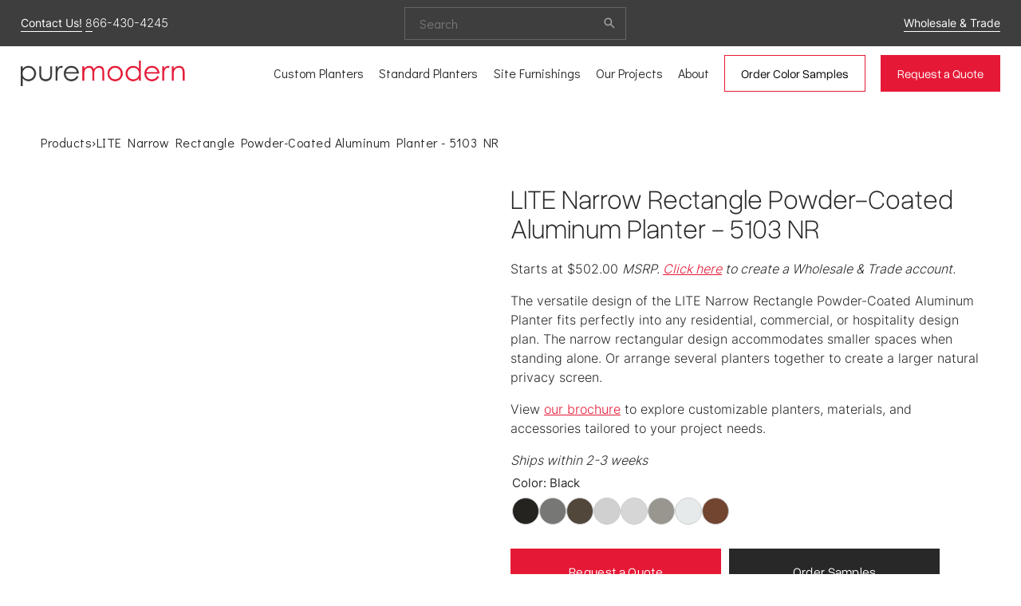

--- FILE ---
content_type: text/html;charset=utf-8
request_url: https://www.puremodern.com/products/p/lite-narrow-rectangle-powder-coated-aluminum-planter-5103-nr
body_size: 89335
content:
<!doctype html>
<html xmlns:og="http://opengraphprotocol.org/schema/" xmlns:fb="http://www.facebook.com/2008/fbml" lang="en-US"  >
  <head>
    <meta http-equiv="X-UA-Compatible" content="IE=edge,chrome=1">
    <meta name="viewport" content="width=device-width, initial-scale=1">
    <!-- This is Squarespace. --><!-- stingray-bellflower-p9dy -->
<base href="">
<meta charset="utf-8" />
<title>LITE Narrow Rectangle Powder-Coated Aluminum Planter - 5103 NR | PureModern</title>
<meta http-equiv="Accept-CH" content="Sec-CH-UA-Platform-Version, Sec-CH-UA-Model" /><link rel="icon" type="image/x-icon" href="https://images.squarespace-cdn.com/content/v1/65c239c8fb104801857d08ed/c60843de-838f-46b4-a101-cac5db985d2a/favicon.ico?format=100w"/>
<link rel="canonical" href="https://www.puremodern.com/products/p/lite-narrow-rectangle-powder-coated-aluminum-planter-5103-nr"/>
<meta property="og:site_name" content="PureModern"/>
<meta property="og:title" content="LITE Narrow Rectangle Powder-Coated Aluminum Planter - 5103 NR | PureModern"/>
<meta property="og:url" content="https://www.puremodern.com/products/p/lite-narrow-rectangle-powder-coated-aluminum-planter-5103-nr"/>
<meta property="og:type" content="product"/>
<meta property="og:description" content="Create a stunning look with the LITE Narrow Rectangle Powder-Coated Aluminum Planter in any size space. Even in smaller spaces, this planter's narrow profile works in any residential, commercial, or hospitality design plan."/>
<meta property="og:image" content="http://static1.squarespace.com/static/65c239c8fb104801857d08ed/66cc854b754d6578b60fc0d8/66ccf881d630c90a8c093b69/1746818068880/Lite_Narrow_Rectangle_Powder_Coated_Aluminum_Planter_5103_NR_Pewter_LF_1.jpg?format=1500w"/>
<meta property="og:image:width" content="1024"/>
<meta property="og:image:height" content="1024"/>
<meta property="product:price:amount" content="502.00"/>
<meta property="product:price:currency" content="USD"/>
<meta property="product:availability" content="instock"/>
<meta itemprop="name" content="LITE Narrow Rectangle Powder-Coated Aluminum Planter - 5103 NR &#124; PureModern"/>
<meta itemprop="url" content="https://www.puremodern.com/products/p/lite-narrow-rectangle-powder-coated-aluminum-planter-5103-nr"/>
<meta itemprop="description" content="Create a stunning look with the LITE Narrow Rectangle Powder-Coated Aluminum Planter in any size space. Even in smaller spaces, this planter's narrow profile works in any residential, commercial, or hospitality design plan."/>
<meta itemprop="thumbnailUrl" content="http://static1.squarespace.com/static/65c239c8fb104801857d08ed/66cc854b754d6578b60fc0d8/66ccf881d630c90a8c093b69/1746818068880/Lite_Narrow_Rectangle_Powder_Coated_Aluminum_Planter_5103_NR_Pewter_LF_1.jpg?format=1500w"/>
<link rel="image_src" href="http://static1.squarespace.com/static/65c239c8fb104801857d08ed/66cc854b754d6578b60fc0d8/66ccf881d630c90a8c093b69/1746818068880/Lite_Narrow_Rectangle_Powder_Coated_Aluminum_Planter_5103_NR_Pewter_LF_1.jpg?format=1500w" />
<meta itemprop="image" content="http://static1.squarespace.com/static/65c239c8fb104801857d08ed/66cc854b754d6578b60fc0d8/66ccf881d630c90a8c093b69/1746818068880/Lite_Narrow_Rectangle_Powder_Coated_Aluminum_Planter_5103_NR_Pewter_LF_1.jpg?format=1500w"/>
<meta name="twitter:title" content="LITE Narrow Rectangle Powder-Coated Aluminum Planter - 5103 NR &#124; PureModern"/>
<meta name="twitter:image" content="http://static1.squarespace.com/static/65c239c8fb104801857d08ed/66cc854b754d6578b60fc0d8/66ccf881d630c90a8c093b69/1746818068880/Lite_Narrow_Rectangle_Powder_Coated_Aluminum_Planter_5103_NR_Pewter_LF_1.jpg?format=1500w"/>
<meta name="twitter:url" content="https://www.puremodern.com/products/p/lite-narrow-rectangle-powder-coated-aluminum-planter-5103-nr"/>
<meta name="twitter:card" content="summary"/>
<meta name="twitter:description" content="Create a stunning look with the LITE Narrow Rectangle Powder-Coated Aluminum Planter in any size space. Even in smaller spaces, this planter's narrow profile works in any residential, commercial, or hospitality design plan."/>
<meta name="description" content="Create a stunning look with the LITE Narrow Rectangle Powder-Coated 
Aluminum Planter in any size space. Even in smaller spaces, this planter's 
narrow profile works in any residential, commercial, or hospitality design 
plan." />
<link rel="preconnect" href="https://images.squarespace-cdn.com">
<link rel="preconnect" href="https://use.typekit.net" crossorigin>
<link rel="preconnect" href="https://p.typekit.net" crossorigin>
<script type="text/javascript" src="//use.typekit.net/ik/PHrbK1a831p98aEsAJoZeOeU2wi8mKL_Pz6F_jOKA0bfec9JXnX1IyvhF2jtFRZLFRmRwRwojDycjRI3F263wQ6uFhb35emqe6MKfAZuiYmkjPu3ifG4fJZmIMMjMkMfH6qJ6m9bMg6YJMJ7fbK2msMMeMX6MKG4fJ4mIMMjIPMfqMe2Gncxg6.js" async fetchpriority="high" onload="try{Typekit.load();}catch(e){} document.documentElement.classList.remove('wf-loading');"></script>
<script>document.documentElement.classList.add('wf-loading')</script>
<style>@keyframes fonts-loading { 0%, 99% { color: transparent; } } html.wf-loading * { animation: fonts-loading 3s; }</style>
<link rel="preconnect" href="https://fonts.gstatic.com" crossorigin>
<link rel="stylesheet" href="https://fonts.googleapis.com/css2?family=Didact+Gothic:ital,wght@0,400&family=Inter:ital,wght@0,200;0,300"><script type="text/javascript" crossorigin="anonymous" defer="true" nomodule="nomodule" src="//assets.squarespace.com/@sqs/polyfiller/1.6/legacy.js"></script>
<script type="text/javascript" crossorigin="anonymous" defer="true" src="//assets.squarespace.com/@sqs/polyfiller/1.6/modern.js"></script>
<script type="text/javascript">SQUARESPACE_ROLLUPS = {};</script>
<script>(function(rollups, name) { if (!rollups[name]) { rollups[name] = {}; } rollups[name].js = ["//assets.squarespace.com/universal/scripts-compressed/extract-css-runtime-9e85884fe803a2d2-min.en-US.js"]; })(SQUARESPACE_ROLLUPS, 'squarespace-extract_css_runtime');</script>
<script crossorigin="anonymous" src="//assets.squarespace.com/universal/scripts-compressed/extract-css-runtime-9e85884fe803a2d2-min.en-US.js" defer ></script><script>(function(rollups, name) { if (!rollups[name]) { rollups[name] = {}; } rollups[name].js = ["//assets.squarespace.com/universal/scripts-compressed/extract-css-moment-js-vendor-6f2a1f6ec9a41489-min.en-US.js"]; })(SQUARESPACE_ROLLUPS, 'squarespace-extract_css_moment_js_vendor');</script>
<script crossorigin="anonymous" src="//assets.squarespace.com/universal/scripts-compressed/extract-css-moment-js-vendor-6f2a1f6ec9a41489-min.en-US.js" defer ></script><script>(function(rollups, name) { if (!rollups[name]) { rollups[name] = {}; } rollups[name].js = ["//assets.squarespace.com/universal/scripts-compressed/cldr-resource-pack-22ed584d99d9b83d-min.en-US.js"]; })(SQUARESPACE_ROLLUPS, 'squarespace-cldr_resource_pack');</script>
<script crossorigin="anonymous" src="//assets.squarespace.com/universal/scripts-compressed/cldr-resource-pack-22ed584d99d9b83d-min.en-US.js" defer ></script><script>(function(rollups, name) { if (!rollups[name]) { rollups[name] = {}; } rollups[name].js = ["//assets.squarespace.com/universal/scripts-compressed/common-vendors-stable-fbd854d40b0804b7-min.en-US.js"]; })(SQUARESPACE_ROLLUPS, 'squarespace-common_vendors_stable');</script>
<script crossorigin="anonymous" src="//assets.squarespace.com/universal/scripts-compressed/common-vendors-stable-fbd854d40b0804b7-min.en-US.js" defer ></script><script>(function(rollups, name) { if (!rollups[name]) { rollups[name] = {}; } rollups[name].js = ["//assets.squarespace.com/universal/scripts-compressed/common-vendors-ca5ce1a64a3152e7-min.en-US.js"]; })(SQUARESPACE_ROLLUPS, 'squarespace-common_vendors');</script>
<script crossorigin="anonymous" src="//assets.squarespace.com/universal/scripts-compressed/common-vendors-ca5ce1a64a3152e7-min.en-US.js" defer ></script><script>(function(rollups, name) { if (!rollups[name]) { rollups[name] = {}; } rollups[name].js = ["//assets.squarespace.com/universal/scripts-compressed/common-6cc3b3d38731e0dc-min.en-US.js"]; })(SQUARESPACE_ROLLUPS, 'squarespace-common');</script>
<script crossorigin="anonymous" src="//assets.squarespace.com/universal/scripts-compressed/common-6cc3b3d38731e0dc-min.en-US.js" defer ></script><script>(function(rollups, name) { if (!rollups[name]) { rollups[name] = {}; } rollups[name].js = ["//assets.squarespace.com/universal/scripts-compressed/commerce-0abc35e22bc9408e-min.en-US.js"]; })(SQUARESPACE_ROLLUPS, 'squarespace-commerce');</script>
<script crossorigin="anonymous" src="//assets.squarespace.com/universal/scripts-compressed/commerce-0abc35e22bc9408e-min.en-US.js" defer ></script><script>(function(rollups, name) { if (!rollups[name]) { rollups[name] = {}; } rollups[name].css = ["//assets.squarespace.com/universal/styles-compressed/commerce-d39519ad4c059802-min.en-US.css"]; })(SQUARESPACE_ROLLUPS, 'squarespace-commerce');</script>
<link rel="stylesheet" type="text/css" href="//assets.squarespace.com/universal/styles-compressed/commerce-d39519ad4c059802-min.en-US.css"><script>(function(rollups, name) { if (!rollups[name]) { rollups[name] = {}; } rollups[name].js = ["//assets.squarespace.com/universal/scripts-compressed/performance-6c7058b44420b6db-min.en-US.js"]; })(SQUARESPACE_ROLLUPS, 'squarespace-performance');</script>
<script crossorigin="anonymous" src="//assets.squarespace.com/universal/scripts-compressed/performance-6c7058b44420b6db-min.en-US.js" defer ></script><script data-name="static-context">Static = window.Static || {}; Static.SQUARESPACE_CONTEXT = {"betaFeatureFlags":["campaigns_thumbnail_layout","campaigns_discount_section_in_automations","new_stacked_index","nested_categories","i18n_beta_website_locales","bypass_page_limit_site_duplication","supports_versioned_template_assets","seven_one_migration_ignore_page_limit","marketing_landing_page","commerce-product-forms-rendering","campaigns_discount_section_in_blasts","form_block_first_last_name_required","member_areas_feature","section-sdk-plp-list-view-atc-button-enabled","marketing_automations","contacts_and_campaigns_redesign","override_block_styles","campaigns_new_image_layout_picker","enable_form_submission_trigger","scripts_defer","modernized-pdp-m2-enabled","enable_modernized_pdp_m3_layout_data","campaigns_merch_state","campaigns_import_discounts"],"facebookAppId":"314192535267336","facebookApiVersion":"v6.0","rollups":{"squarespace-announcement-bar":{"js":"//assets.squarespace.com/universal/scripts-compressed/announcement-bar-92ab1c4891022f1d-min.en-US.js"},"squarespace-audio-player":{"css":"//assets.squarespace.com/universal/styles-compressed/audio-player-b05f5197a871c566-min.en-US.css","js":"//assets.squarespace.com/universal/scripts-compressed/audio-player-48b2ef79cf1c7ffb-min.en-US.js"},"squarespace-blog-collection-list":{"css":"//assets.squarespace.com/universal/styles-compressed/blog-collection-list-b4046463b72f34e2-min.en-US.css","js":"//assets.squarespace.com/universal/scripts-compressed/blog-collection-list-f78db80fc1cd6fce-min.en-US.js"},"squarespace-calendar-block-renderer":{"css":"//assets.squarespace.com/universal/styles-compressed/calendar-block-renderer-b72d08ba4421f5a0-min.en-US.css","js":"//assets.squarespace.com/universal/scripts-compressed/calendar-block-renderer-550530d9b21148ea-min.en-US.js"},"squarespace-chartjs-helpers":{"css":"//assets.squarespace.com/universal/styles-compressed/chartjs-helpers-96b256171ee039c1-min.en-US.css","js":"//assets.squarespace.com/universal/scripts-compressed/chartjs-helpers-4fd57f343946d08e-min.en-US.js"},"squarespace-comments":{"css":"//assets.squarespace.com/universal/styles-compressed/comments-6de68efdfb98e13b-min.en-US.css","js":"//assets.squarespace.com/universal/scripts-compressed/comments-c82e035c246c9f7a-min.en-US.js"},"squarespace-custom-css-popup":{"css":"//assets.squarespace.com/universal/styles-compressed/custom-css-popup-fcd7c49bd3d86599-min.en-US.css","js":"//assets.squarespace.com/universal/scripts-compressed/custom-css-popup-e9280ebb23a7c852-min.en-US.js"},"squarespace-dialog":{"css":"//assets.squarespace.com/universal/styles-compressed/dialog-f9093f2d526b94df-min.en-US.css","js":"//assets.squarespace.com/universal/scripts-compressed/dialog-2f49dc76926f092e-min.en-US.js"},"squarespace-events-collection":{"css":"//assets.squarespace.com/universal/styles-compressed/events-collection-b72d08ba4421f5a0-min.en-US.css","js":"//assets.squarespace.com/universal/scripts-compressed/events-collection-3e7891c6b5666deb-min.en-US.js"},"squarespace-form-rendering-utils":{"js":"//assets.squarespace.com/universal/scripts-compressed/form-rendering-utils-73697cee8ecb0b8c-min.en-US.js"},"squarespace-forms":{"css":"//assets.squarespace.com/universal/styles-compressed/forms-0afd3c6ac30bbab1-min.en-US.css","js":"//assets.squarespace.com/universal/scripts-compressed/forms-2d09c3f5449a7594-min.en-US.js"},"squarespace-gallery-collection-list":{"css":"//assets.squarespace.com/universal/styles-compressed/gallery-collection-list-b4046463b72f34e2-min.en-US.css","js":"//assets.squarespace.com/universal/scripts-compressed/gallery-collection-list-07747667a3187b76-min.en-US.js"},"squarespace-image-zoom":{"css":"//assets.squarespace.com/universal/styles-compressed/image-zoom-b4046463b72f34e2-min.en-US.css","js":"//assets.squarespace.com/universal/scripts-compressed/image-zoom-60c18dc5f8f599ea-min.en-US.js"},"squarespace-pinterest":{"css":"//assets.squarespace.com/universal/styles-compressed/pinterest-b4046463b72f34e2-min.en-US.css","js":"//assets.squarespace.com/universal/scripts-compressed/pinterest-95bcbc1cf54446d6-min.en-US.js"},"squarespace-popup-overlay":{"css":"//assets.squarespace.com/universal/styles-compressed/popup-overlay-b742b752f5880972-min.en-US.css","js":"//assets.squarespace.com/universal/scripts-compressed/popup-overlay-8991e64cae120c67-min.en-US.js"},"squarespace-product-quick-view":{"css":"//assets.squarespace.com/universal/styles-compressed/product-quick-view-da3f631e5a2b9554-min.en-US.css","js":"//assets.squarespace.com/universal/scripts-compressed/product-quick-view-2583e2e1119ce7d2-min.en-US.js"},"squarespace-products-collection-item-v2":{"css":"//assets.squarespace.com/universal/styles-compressed/products-collection-item-v2-b4046463b72f34e2-min.en-US.css","js":"//assets.squarespace.com/universal/scripts-compressed/products-collection-item-v2-e3a3f101748fca6e-min.en-US.js"},"squarespace-products-collection-list-v2":{"css":"//assets.squarespace.com/universal/styles-compressed/products-collection-list-v2-b4046463b72f34e2-min.en-US.css","js":"//assets.squarespace.com/universal/scripts-compressed/products-collection-list-v2-eedc544f4cc56af4-min.en-US.js"},"squarespace-search-page":{"css":"//assets.squarespace.com/universal/styles-compressed/search-page-90a67fc09b9b32c6-min.en-US.css","js":"//assets.squarespace.com/universal/scripts-compressed/search-page-0ff0e020ab1fa1a7-min.en-US.js"},"squarespace-search-preview":{"js":"//assets.squarespace.com/universal/scripts-compressed/search-preview-0cd39e3057f784ac-min.en-US.js"},"squarespace-simple-liking":{"css":"//assets.squarespace.com/universal/styles-compressed/simple-liking-701bf8bbc05ec6aa-min.en-US.css","js":"//assets.squarespace.com/universal/scripts-compressed/simple-liking-c63bf8989a1c119a-min.en-US.js"},"squarespace-social-buttons":{"css":"//assets.squarespace.com/universal/styles-compressed/social-buttons-95032e5fa98e47a5-min.en-US.css","js":"//assets.squarespace.com/universal/scripts-compressed/social-buttons-0d3103d68d9577b7-min.en-US.js"},"squarespace-tourdates":{"css":"//assets.squarespace.com/universal/styles-compressed/tourdates-b4046463b72f34e2-min.en-US.css","js":"//assets.squarespace.com/universal/scripts-compressed/tourdates-6935a85e44fbeb38-min.en-US.js"},"squarespace-website-overlays-manager":{"css":"//assets.squarespace.com/universal/styles-compressed/website-overlays-manager-07ea5a4e004e6710-min.en-US.css","js":"//assets.squarespace.com/universal/scripts-compressed/website-overlays-manager-70d38206948bb16f-min.en-US.js"}},"pageType":50,"website":{"id":"65c239c8fb104801857d08ed","identifier":"stingray-bellflower-p9dy","websiteType":1,"contentModifiedOn":1769548837491,"cloneable":false,"hasBeenCloneable":false,"siteStatus":{},"language":"en-US","translationLocale":"en-US","formattingLocale":"en-US","timeZone":"America/New_York","machineTimeZoneOffset":-18000000,"timeZoneOffset":-18000000,"timeZoneAbbr":"EST","siteTitle":"PureModern","fullSiteTitle":"LITE Narrow Rectangle Powder-Coated Aluminum Planter - 5103 NR | PureModern","location":{},"logoImageId":"673def1c1ea60e0d1ea870d6","shareButtonOptions":{"3":true,"2":true,"7":true,"8":true,"6":true,"4":true,"1":true},"logoImageUrl":"//images.squarespace-cdn.com/content/v1/65c239c8fb104801857d08ed/7983dc66-43df-4afe-9d71-4a072681c3fc/PureModern+Custom+%26+Commercial+Planters+Logo.png","authenticUrl":"https://www.puremodern.com","internalUrl":"https://stingray-bellflower-p9dy.squarespace.com","baseUrl":"https://www.puremodern.com","primaryDomain":"www.puremodern.com","sslSetting":3,"isHstsEnabled":true,"socialAccounts":[{"serviceId":60,"screenname":"Facebook","addedOn":1716234895797,"profileUrl":"https://www.facebook.com/puremodern","iconEnabled":true,"serviceName":"facebook-unauth"},{"serviceId":64,"screenname":"Instagram","addedOn":1716234906630,"profileUrl":"https://www.instagram.com/puremodern_solutions","iconEnabled":true,"serviceName":"instagram-unauth"},{"serviceId":85,"screenname":"X","addedOn":1716234917089,"profileUrl":"https://x.com/puremodern","iconEnabled":true,"serviceName":"x-formerly-twitter-unauth"},{"serviceId":61,"screenname":"Pinterest","addedOn":1716234927035,"profileUrl":"https://www.pinterest.com/puremodern/","iconEnabled":true,"serviceName":"pinterest-unauth"}],"typekitId":"","statsMigrated":false,"imageMetadataProcessingEnabled":false,"screenshotId":"99bce9318731f090db719ee2a4e1e982ca3ffdae203121f84cb8ee5ed6e59da6","captchaSettings":{"enabledForDonations":false},"showOwnerLogin":false},"websiteSettings":{"id":"65c239c8fb104801857d08f0","websiteId":"65c239c8fb104801857d08ed","subjects":[],"country":"US","state":"CT","simpleLikingEnabled":true,"mobileInfoBarSettings":{"isContactEmailEnabled":false,"isContactPhoneNumberEnabled":false,"isLocationEnabled":false,"isBusinessHoursEnabled":false},"announcementBarSettings":{},"commentLikesAllowed":true,"commentAnonAllowed":true,"commentThreaded":true,"commentApprovalRequired":false,"commentAvatarsOn":true,"commentSortType":2,"commentFlagThreshold":0,"commentFlagsAllowed":true,"commentEnableByDefault":true,"commentDisableAfterDaysDefault":0,"disqusShortname":"","commentsEnabled":false,"businessHours":{},"storeSettings":{"returnPolicy":null,"termsOfService":null,"privacyPolicy":null,"expressCheckout":false,"continueShoppingLinkUrl":"/","useLightCart":false,"showNoteField":false,"shippingCountryDefaultValue":"US","billToShippingDefaultValue":false,"showShippingPhoneNumber":true,"isShippingPhoneRequired":false,"showBillingPhoneNumber":true,"isBillingPhoneRequired":false,"currenciesSupported":["USD","CAD","GBP","AUD","EUR","CHF","NOK","SEK","DKK","NZD","SGD","MXN","HKD","CZK","ILS","MYR","RUB","PHP","PLN","THB","BRL","ARS","COP","IDR","INR","JPY","ZAR"],"defaultCurrency":"USD","selectedCurrency":"USD","measurementStandard":1,"showCustomCheckoutForm":false,"checkoutPageMarketingOptInEnabled":true,"enableMailingListOptInByDefault":false,"sameAsRetailLocation":false,"merchandisingSettings":{"scarcityEnabledOnProductItems":false,"scarcityEnabledOnProductBlocks":false,"scarcityMessageType":"DEFAULT_SCARCITY_MESSAGE","scarcityThreshold":10,"multipleQuantityAllowedForServices":false,"restockNotificationsEnabled":false,"restockNotificationsSuccessText":"","restockNotificationsMailingListSignUpEnabled":false,"relatedProductsEnabled":false,"relatedProductsOrdering":"random","customSoldOutText":"Sold Out","soldOutVariantsDropdownDisabled":false,"productComposerOptedIn":false,"productComposerABTestOptedOut":false,"productReviewsEnabled":false,"displayNativeProductReviewsEnabled":true,"displayImportedProductReviewsEnabled":false,"productReviewsDisplayScope":"ALL_REVIEWS","productReviewsMerchantEmailEnabled":true,"hasOptedToCollectNativeReviews":true},"minimumOrderSubtotalEnabled":false,"minimumOrderSubtotal":{"currency":"USD","value":"0.00"},"addToCartConfirmationType":2,"isLive":false,"multipleQuantityAllowedForServices":false},"useEscapeKeyToLogin":false,"ssBadgeType":1,"ssBadgePosition":4,"ssBadgeVisibility":1,"ssBadgeDevices":1,"pinterestOverlayOptions":{"mode":"disabled"},"userAccountsSettings":{"loginAllowed":false,"signupAllowed":false}},"cookieSettings":{"isCookieBannerEnabled":true,"isRestrictiveCookiePolicyEnabled":true,"cookieBannerText":"<p>Select \u201CAccept all\u201D to agree to our use of cookies and similar technologies to enhance your browsing experience, security, analytics and customization. Select \u201DManage cookies\u201D to make more choices or opt out.</p>","cookieBannerPosition":"BOTTOM","cookieBannerCtaText":"Accept all","cookieBannerAcceptType":"OPT_IN","cookieBannerOptOutCtaText":"Decline all","cookieBannerHasOptOut":false,"cookieBannerHasManageCookies":true,"cookieBannerManageCookiesLabel":"Manage cookies","cookieBannerSavedPreferencesText":"Cookie Preferences","cookieBannerSavedPreferencesLayout":"PILL"},"websiteCloneable":false,"collection":{"title":"Products","id":"66cc854b754d6578b60fc0d8","fullUrl":"/products","type":13,"permissionType":1},"item":{"title":"LITE Narrow Rectangle Powder-Coated Aluminum Planter - 5103 NR","id":"66ccf880e12c893dbd3708ff","fullUrl":"/products/p/lite-narrow-rectangle-powder-coated-aluminum-planter-5103-nr","publicCommentCount":0,"commentState":1,"recordType":11},"subscribed":false,"appDomain":"squarespace.com","templateTweakable":true,"tweakJSON":{"form-use-theme-colors":"true","header-logo-height":"32px","header-mobile-logo-max-height":"30px","header-vert-padding":"0.9vw","header-width":"Full","maxPageWidth":"1300px","mobile-header-vert-padding":"6vw","pagePadding":"4vw","tweak-blog-alternating-side-by-side-image-aspect-ratio":"1:1 Square","tweak-blog-alternating-side-by-side-image-spacing":"6%","tweak-blog-alternating-side-by-side-meta-spacing":"20px","tweak-blog-alternating-side-by-side-primary-meta":"Categories","tweak-blog-alternating-side-by-side-read-more-spacing":"20px","tweak-blog-alternating-side-by-side-secondary-meta":"Date","tweak-blog-basic-grid-columns":"3","tweak-blog-basic-grid-image-aspect-ratio":"3:2 Standard","tweak-blog-basic-grid-image-spacing":"10px","tweak-blog-basic-grid-meta-spacing":"10px","tweak-blog-basic-grid-primary-meta":"None","tweak-blog-basic-grid-read-more-spacing":"5px","tweak-blog-basic-grid-secondary-meta":"None","tweak-blog-item-custom-width":"100","tweak-blog-item-show-author-profile":"false","tweak-blog-item-width":"Wide","tweak-blog-masonry-columns":"2","tweak-blog-masonry-horizontal-spacing":"30px","tweak-blog-masonry-image-spacing":"20px","tweak-blog-masonry-meta-spacing":"20px","tweak-blog-masonry-primary-meta":"Categories","tweak-blog-masonry-read-more-spacing":"20px","tweak-blog-masonry-secondary-meta":"Date","tweak-blog-masonry-vertical-spacing":"30px","tweak-blog-side-by-side-image-aspect-ratio":"1:1 Square","tweak-blog-side-by-side-image-spacing":"6%","tweak-blog-side-by-side-meta-spacing":"20px","tweak-blog-side-by-side-primary-meta":"Categories","tweak-blog-side-by-side-read-more-spacing":"20px","tweak-blog-side-by-side-secondary-meta":"Date","tweak-blog-single-column-image-spacing":"50px","tweak-blog-single-column-meta-spacing":"0px","tweak-blog-single-column-primary-meta":"Date","tweak-blog-single-column-read-more-spacing":"0px","tweak-blog-single-column-secondary-meta":"Categories","tweak-events-stacked-show-thumbnails":"true","tweak-events-stacked-thumbnail-size":"3:2 Standard","tweak-fixed-header":"true","tweak-fixed-header-style":"Basic","tweak-global-animations-animation-curve":"ease","tweak-global-animations-animation-delay":"0.6s","tweak-global-animations-animation-duration":"0.60s","tweak-global-animations-animation-style":"fade","tweak-global-animations-animation-type":"slide","tweak-global-animations-complexity-level":"detailed","tweak-global-animations-enabled":"true","tweak-portfolio-grid-basic-custom-height":"50","tweak-portfolio-grid-overlay-custom-height":"50","tweak-portfolio-hover-follow-acceleration":"10%","tweak-portfolio-hover-follow-animation-duration":"Fast","tweak-portfolio-hover-follow-animation-type":"Fade","tweak-portfolio-hover-follow-delimiter":"Bullet","tweak-portfolio-hover-follow-front":"false","tweak-portfolio-hover-follow-layout":"Inline","tweak-portfolio-hover-follow-size":"50","tweak-portfolio-hover-follow-text-spacing-x":"1.5","tweak-portfolio-hover-follow-text-spacing-y":"1.5","tweak-portfolio-hover-static-animation-duration":"Fast","tweak-portfolio-hover-static-animation-type":"Fade","tweak-portfolio-hover-static-delimiter":"Hyphen","tweak-portfolio-hover-static-front":"true","tweak-portfolio-hover-static-layout":"Inline","tweak-portfolio-hover-static-size":"50","tweak-portfolio-hover-static-text-spacing-x":"1.5","tweak-portfolio-hover-static-text-spacing-y":"1.5","tweak-portfolio-index-background-animation-duration":"Medium","tweak-portfolio-index-background-animation-type":"Fade","tweak-portfolio-index-background-custom-height":"50","tweak-portfolio-index-background-delimiter":"None","tweak-portfolio-index-background-height":"Large","tweak-portfolio-index-background-horizontal-alignment":"Center","tweak-portfolio-index-background-link-format":"Stacked","tweak-portfolio-index-background-persist":"false","tweak-portfolio-index-background-vertical-alignment":"Middle","tweak-portfolio-index-background-width":"Full","tweak-transparent-header":"false"},"templateId":"5c5a519771c10ba3470d8101","templateVersion":"7.1","pageFeatures":[1,2,4],"gmRenderKey":"QUl6YVN5Q0JUUk9xNkx1dkZfSUUxcjQ2LVQ0QWVUU1YtMGQ3bXk4","templateScriptsRootUrl":"https://static1.squarespace.com/static/vta/5c5a519771c10ba3470d8101/scripts/","impersonatedSession":false,"tzData":{"zones":[[-300,"US","E%sT",null]],"rules":{"US":[[1967,2006,null,"Oct","lastSun","2:00","0","S"],[1987,2006,null,"Apr","Sun>=1","2:00","1:00","D"],[2007,"max",null,"Mar","Sun>=8","2:00","1:00","D"],[2007,"max",null,"Nov","Sun>=1","2:00","0","S"]]}},"product":{"variantAttributeNames":["Size","Color"],"variants":[{"id":"0435dace-fd84-4437-915c-408e68560536","sku":"L.HTROUGHN.241016.BL","price":{"currencyCode":"USD","value":50200,"decimalValue":"502.00","fractionalDigits":2},"salePrice":{"currencyCode":"USD","value":0,"decimalValue":"0.00","fractionalDigits":2},"onSale":false,"stock":{"unlimited":true},"attributes":{"Size":"Size 1 - 24\"L X 10 1/2\"W X 16\"H","Color":"Black"},"shippingWeight":{"value":0.0,"unit":"POUND"},"shippingSize":{"unit":"INCH","width":0.0,"height":0.0,"len":0.0}},{"id":"46b832ec-5745-4f31-a8fd-22f9d1e777f1","sku":"L.HTROUGHN.241016.PT","price":{"currencyCode":"USD","value":50200,"decimalValue":"502.00","fractionalDigits":2},"salePrice":{"currencyCode":"USD","value":0,"decimalValue":"0.00","fractionalDigits":2},"onSale":false,"stock":{"unlimited":true},"attributes":{"Size":"Size 1 - 24\"L X 10 1/2\"W X 16\"H","Color":"Pewter"},"shippingWeight":{"value":0.0,"unit":"POUND"},"shippingSize":{"unit":"INCH","width":0.0,"height":0.0,"len":0.0}},{"id":"4be29ab7-f76f-45b7-b3f2-596072a4e331","sku":"L.HTROUGHN.241016.SBZ","price":{"currencyCode":"USD","value":50200,"decimalValue":"502.00","fractionalDigits":2},"salePrice":{"currencyCode":"USD","value":0,"decimalValue":"0.00","fractionalDigits":2},"onSale":false,"stock":{"unlimited":true},"attributes":{"Size":"Size 1 - 24\"L X 10 1/2\"W X 16\"H","Color":"Suede Bronze"},"shippingWeight":{"value":0.0,"unit":"POUND"},"shippingSize":{"unit":"INCH","width":0.0,"height":0.0,"len":0.0}},{"id":"c36c21f1-2d32-41d6-82ce-7432f4e24ea7","sku":"L.HTROUGHN.241016.MS","price":{"currencyCode":"USD","value":50200,"decimalValue":"502.00","fractionalDigits":2},"salePrice":{"currencyCode":"USD","value":0,"decimalValue":"0.00","fractionalDigits":2},"onSale":false,"stock":{"unlimited":true},"attributes":{"Size":"Size 1 - 24\"L X 10 1/2\"W X 16\"H","Color":"Metallic Silver"},"shippingWeight":{"value":0.0,"unit":"POUND"},"shippingSize":{"unit":"INCH","width":0.0,"height":0.0,"len":0.0}},{"id":"6981e557-5daf-48d7-982c-b09f22de60ab","sku":"L.HTROUGHN.241016.GW","price":{"currencyCode":"USD","value":50200,"decimalValue":"502.00","fractionalDigits":2},"salePrice":{"currencyCode":"USD","value":0,"decimalValue":"0.00","fractionalDigits":2},"onSale":false,"stock":{"unlimited":true},"attributes":{"Size":"Size 1 - 24\"L X 10 1/2\"W X 16\"H","Color":"Gloss White"},"shippingWeight":{"value":0.0,"unit":"POUND"},"shippingSize":{"unit":"INCH","width":0.0,"height":0.0,"len":0.0}},{"id":"a41eb9fc-20a6-41e6-9a18-f5a9fa3f1148","sku":"L.HTROUGHN.241016.METGRY","price":{"currencyCode":"USD","value":50200,"decimalValue":"502.00","fractionalDigits":2},"salePrice":{"currencyCode":"USD","value":0,"decimalValue":"0.00","fractionalDigits":2},"onSale":false,"stock":{"unlimited":true},"attributes":{"Size":"Size 1 - 24\"L X 10 1/2\"W X 16\"H","Color":"Metallic Grey"},"shippingWeight":{"value":0.0,"unit":"POUND"},"shippingSize":{"unit":"INCH","width":0.0,"height":0.0,"len":0.0}},{"id":"a64f61d5-7c66-42f3-a1a0-d171095e8322","sku":"L.HTROUGHN.241016.WHT","price":{"currencyCode":"USD","value":50200,"decimalValue":"502.00","fractionalDigits":2},"salePrice":{"currencyCode":"USD","value":0,"decimalValue":"0.00","fractionalDigits":2},"onSale":false,"stock":{"unlimited":true},"attributes":{"Size":"Size 1 - 24\"L X 10 1/2\"W X 16\"H","Color":"White"},"shippingWeight":{"value":0.0,"unit":"POUND"},"shippingSize":{"unit":"INCH","width":0.0,"height":0.0,"len":0.0}},{"id":"dc3c5480-72b5-4131-94c0-802fbb2a1ffe","sku":"L.HTROUGHN.241016.FR","price":{"currencyCode":"USD","value":50200,"decimalValue":"502.00","fractionalDigits":2},"salePrice":{"currencyCode":"USD","value":0,"decimalValue":"0.00","fractionalDigits":2},"onSale":false,"stock":{"unlimited":true},"attributes":{"Size":"Size 1 - 24\"L X 10 1/2\"W X 16\"H","Color":"Faux Rust"},"shippingWeight":{"value":0.0,"unit":"POUND"},"shippingSize":{"unit":"INCH","width":0.0,"height":0.0,"len":0.0}},{"id":"bc16ea6c-7c6b-46ab-be2e-7788ac49a5e4","sku":"L.TROUGHN.321016.BL","price":{"currencyCode":"USD","value":53200,"decimalValue":"532.00","fractionalDigits":2},"salePrice":{"currencyCode":"USD","value":0,"decimalValue":"0.00","fractionalDigits":2},"onSale":false,"stock":{"unlimited":true},"attributes":{"Size":"Size 2 - 32\"L X 10 1/2\"W X 16\"H","Color":"Black"},"shippingWeight":{"value":0.0,"unit":"POUND"},"shippingSize":{"unit":"INCH","width":0.0,"height":0.0,"len":0.0}},{"id":"796aeed8-a007-4f78-98a4-5f731f7bf454","sku":"L.TROUGHN.321016.PT","price":{"currencyCode":"USD","value":53200,"decimalValue":"532.00","fractionalDigits":2},"salePrice":{"currencyCode":"USD","value":0,"decimalValue":"0.00","fractionalDigits":2},"onSale":false,"stock":{"unlimited":true},"attributes":{"Size":"Size 2 - 32\"L X 10 1/2\"W X 16\"H","Color":"Pewter"},"shippingWeight":{"value":0.0,"unit":"POUND"},"shippingSize":{"unit":"INCH","width":0.0,"height":0.0,"len":0.0}},{"id":"34723cce-9fa0-4a44-a3b9-b0b2e00ccaec","sku":"L.TROUGHN.321016.SBZ","price":{"currencyCode":"USD","value":53200,"decimalValue":"532.00","fractionalDigits":2},"salePrice":{"currencyCode":"USD","value":0,"decimalValue":"0.00","fractionalDigits":2},"onSale":false,"stock":{"unlimited":true},"attributes":{"Size":"Size 2 - 32\"L X 10 1/2\"W X 16\"H","Color":"Suede Bronze"},"shippingWeight":{"value":0.0,"unit":"POUND"},"shippingSize":{"unit":"INCH","width":0.0,"height":0.0,"len":0.0}},{"id":"9f86f467-c87a-42c2-86c1-5866cc29a611","sku":"L.TROUGHN.321016.MS","price":{"currencyCode":"USD","value":53200,"decimalValue":"532.00","fractionalDigits":2},"salePrice":{"currencyCode":"USD","value":0,"decimalValue":"0.00","fractionalDigits":2},"onSale":false,"stock":{"unlimited":true},"attributes":{"Size":"Size 2 - 32\"L X 10 1/2\"W X 16\"H","Color":"Metallic Silver"},"shippingWeight":{"value":0.0,"unit":"POUND"},"shippingSize":{"unit":"INCH","width":0.0,"height":0.0,"len":0.0}},{"id":"df19b9d9-8408-4a2c-a12a-040e60c7692f","sku":"L.TROUGHN.321016.GW","price":{"currencyCode":"USD","value":53200,"decimalValue":"532.00","fractionalDigits":2},"salePrice":{"currencyCode":"USD","value":0,"decimalValue":"0.00","fractionalDigits":2},"onSale":false,"stock":{"unlimited":true},"attributes":{"Size":"Size 2 - 32\"L X 10 1/2\"W X 16\"H","Color":"Gloss White"},"shippingWeight":{"value":0.0,"unit":"POUND"},"shippingSize":{"unit":"INCH","width":0.0,"height":0.0,"len":0.0}},{"id":"f4aecef3-281f-4ef6-a5a3-7e2fb74597dd","sku":"L.TROUGHN.321016.METGRY","price":{"currencyCode":"USD","value":53200,"decimalValue":"532.00","fractionalDigits":2},"salePrice":{"currencyCode":"USD","value":0,"decimalValue":"0.00","fractionalDigits":2},"onSale":false,"stock":{"unlimited":true},"attributes":{"Size":"Size 2 - 32\"L X 10 1/2\"W X 16\"H","Color":"Metallic Grey"},"shippingWeight":{"value":0.0,"unit":"POUND"},"shippingSize":{"unit":"INCH","width":0.0,"height":0.0,"len":0.0}},{"id":"232c576d-18dc-4631-8609-9acc495697f8","sku":"L.TROUGHN.321016.WHT","price":{"currencyCode":"USD","value":53200,"decimalValue":"532.00","fractionalDigits":2},"salePrice":{"currencyCode":"USD","value":0,"decimalValue":"0.00","fractionalDigits":2},"onSale":false,"stock":{"unlimited":true},"attributes":{"Size":"Size 2 - 32\"L X 10 1/2\"W X 16\"H","Color":"White"},"shippingWeight":{"value":0.0,"unit":"POUND"},"shippingSize":{"unit":"INCH","width":0.0,"height":0.0,"len":0.0}},{"id":"217d2892-bb0e-4130-868b-d4271c251615","sku":"L.TROUGHN.321016.FR","price":{"currencyCode":"USD","value":53200,"decimalValue":"532.00","fractionalDigits":2},"salePrice":{"currencyCode":"USD","value":0,"decimalValue":"0.00","fractionalDigits":2},"onSale":false,"stock":{"unlimited":true},"attributes":{"Size":"Size 2 - 32\"L X 10 1/2\"W X 16\"H","Color":"Faux Rust"},"shippingWeight":{"value":0.0,"unit":"POUND"},"shippingSize":{"unit":"INCH","width":0.0,"height":0.0,"len":0.0}},{"id":"547fbdb0-c3fb-4533-a420-2ce0e0019a98","sku":"L.TROUGHN.361016.BL","price":{"currencyCode":"USD","value":54600,"decimalValue":"546.00","fractionalDigits":2},"salePrice":{"currencyCode":"USD","value":0,"decimalValue":"0.00","fractionalDigits":2},"onSale":false,"stock":{"unlimited":true},"attributes":{"Size":"Size 3 - 36\"L X 10 1/2\"W X 16\"H","Color":"Black"},"shippingWeight":{"value":0.0,"unit":"POUND"},"shippingSize":{"unit":"INCH","width":0.0,"height":0.0,"len":0.0}},{"id":"12ab59f7-a735-496d-9b2e-73581f854e9b","sku":"L.TROUGHN.361016.PT","price":{"currencyCode":"USD","value":54600,"decimalValue":"546.00","fractionalDigits":2},"salePrice":{"currencyCode":"USD","value":0,"decimalValue":"0.00","fractionalDigits":2},"onSale":false,"stock":{"unlimited":true},"attributes":{"Size":"Size 3 - 36\"L X 10 1/2\"W X 16\"H","Color":"Pewter"},"shippingWeight":{"value":0.0,"unit":"POUND"},"shippingSize":{"unit":"INCH","width":0.0,"height":0.0,"len":0.0}},{"id":"8266170d-94fb-4397-b910-787345775f60","sku":"L.TROUGHN.361016.SBZ","price":{"currencyCode":"USD","value":54600,"decimalValue":"546.00","fractionalDigits":2},"salePrice":{"currencyCode":"USD","value":0,"decimalValue":"0.00","fractionalDigits":2},"onSale":false,"stock":{"unlimited":true},"attributes":{"Size":"Size 3 - 36\"L X 10 1/2\"W X 16\"H","Color":"Suede Bronze"},"shippingWeight":{"value":0.0,"unit":"POUND"},"shippingSize":{"unit":"INCH","width":0.0,"height":0.0,"len":0.0}},{"id":"b42976b5-2903-43a9-845f-c3e5e3e90cd7","sku":"L.TROUGHN.361016.MS","price":{"currencyCode":"USD","value":54600,"decimalValue":"546.00","fractionalDigits":2},"salePrice":{"currencyCode":"USD","value":0,"decimalValue":"0.00","fractionalDigits":2},"onSale":false,"stock":{"unlimited":true},"attributes":{"Size":"Size 3 - 36\"L X 10 1/2\"W X 16\"H","Color":"Metallic Silver"},"shippingWeight":{"value":0.0,"unit":"POUND"},"shippingSize":{"unit":"INCH","width":0.0,"height":0.0,"len":0.0}},{"id":"910f13e4-a0c9-4adb-99ce-f05417294214","sku":"L.TROUGHN.361016.GW","price":{"currencyCode":"USD","value":54600,"decimalValue":"546.00","fractionalDigits":2},"salePrice":{"currencyCode":"USD","value":0,"decimalValue":"0.00","fractionalDigits":2},"onSale":false,"stock":{"unlimited":true},"attributes":{"Size":"Size 3 - 36\"L X 10 1/2\"W X 16\"H","Color":"Gloss White"},"shippingWeight":{"value":0.0,"unit":"POUND"},"shippingSize":{"unit":"INCH","width":0.0,"height":0.0,"len":0.0}},{"id":"68e2564c-ff4a-4748-b0ed-95c7b9d57383","sku":"L.TROUGHN.361016.METGRY","price":{"currencyCode":"USD","value":54600,"decimalValue":"546.00","fractionalDigits":2},"salePrice":{"currencyCode":"USD","value":0,"decimalValue":"0.00","fractionalDigits":2},"onSale":false,"stock":{"unlimited":true},"attributes":{"Size":"Size 3 - 36\"L X 10 1/2\"W X 16\"H","Color":"Metallic Grey"},"shippingWeight":{"value":0.0,"unit":"POUND"},"shippingSize":{"unit":"INCH","width":0.0,"height":0.0,"len":0.0}},{"id":"27c7baba-1217-48c8-81bb-d7a91e03a588","sku":"L.TROUGHN.361016.WHT","price":{"currencyCode":"USD","value":54600,"decimalValue":"546.00","fractionalDigits":2},"salePrice":{"currencyCode":"USD","value":0,"decimalValue":"0.00","fractionalDigits":2},"onSale":false,"stock":{"unlimited":true},"attributes":{"Size":"Size 3 - 36\"L X 10 1/2\"W X 16\"H","Color":"White"},"shippingWeight":{"value":0.0,"unit":"POUND"},"shippingSize":{"unit":"INCH","width":0.0,"height":0.0,"len":0.0}},{"id":"a60d8bf1-5737-4f45-9a7a-1c537e65a258","sku":"L.TROUGHN.361016.FR","price":{"currencyCode":"USD","value":54600,"decimalValue":"546.00","fractionalDigits":2},"salePrice":{"currencyCode":"USD","value":0,"decimalValue":"0.00","fractionalDigits":2},"onSale":false,"stock":{"unlimited":true},"attributes":{"Size":"Size 3 - 36\"L X 10 1/2\"W X 16\"H","Color":"Faux Rust"},"shippingWeight":{"value":0.0,"unit":"POUND"},"shippingSize":{"unit":"INCH","width":0.0,"height":0.0,"len":0.0}},{"id":"f5b79c80-994d-48ab-b491-16b8aea02f60","sku":"L.TROUGHN.461016.BL","price":{"currencyCode":"USD","value":60100,"decimalValue":"601.00","fractionalDigits":2},"salePrice":{"currencyCode":"USD","value":0,"decimalValue":"0.00","fractionalDigits":2},"onSale":false,"stock":{"unlimited":true},"attributes":{"Size":"Size 4 - 46\"L X 10 1/2\"W X 16\"H","Color":"Black"},"shippingWeight":{"value":0.0,"unit":"POUND"},"shippingSize":{"unit":"INCH","width":0.0,"height":0.0,"len":0.0}},{"id":"85967169-8424-448a-ace9-98872cd1fc48","sku":"L.TROUGHN.461016.PT","price":{"currencyCode":"USD","value":60100,"decimalValue":"601.00","fractionalDigits":2},"salePrice":{"currencyCode":"USD","value":0,"decimalValue":"0.00","fractionalDigits":2},"onSale":false,"stock":{"unlimited":true},"attributes":{"Size":"Size 4 - 46\"L X 10 1/2\"W X 16\"H","Color":"Pewter"},"shippingWeight":{"value":0.0,"unit":"POUND"},"shippingSize":{"unit":"INCH","width":0.0,"height":0.0,"len":0.0}},{"id":"d73ceea9-3532-40e7-bb5f-ad22d18d87ea","sku":"L.TROUGHN.461016.SBZ","price":{"currencyCode":"USD","value":60100,"decimalValue":"601.00","fractionalDigits":2},"salePrice":{"currencyCode":"USD","value":0,"decimalValue":"0.00","fractionalDigits":2},"onSale":false,"stock":{"unlimited":true},"attributes":{"Size":"Size 4 - 46\"L X 10 1/2\"W X 16\"H","Color":"Suede Bronze"},"shippingWeight":{"value":0.0,"unit":"POUND"},"shippingSize":{"unit":"INCH","width":0.0,"height":0.0,"len":0.0}},{"id":"b3efaa90-740f-4bb2-808d-df179cd77c5d","sku":"L.TROUGHN.461016.MS","price":{"currencyCode":"USD","value":60100,"decimalValue":"601.00","fractionalDigits":2},"salePrice":{"currencyCode":"USD","value":0,"decimalValue":"0.00","fractionalDigits":2},"onSale":false,"stock":{"unlimited":true},"attributes":{"Size":"Size 4 - 46\"L X 10 1/2\"W X 16\"H","Color":"Metallic Silver"},"shippingWeight":{"value":0.0,"unit":"POUND"},"shippingSize":{"unit":"INCH","width":0.0,"height":0.0,"len":0.0}},{"id":"246f11e5-3d40-4d91-8711-fbe383ba93db","sku":"L.TROUGHN.461016.GW","price":{"currencyCode":"USD","value":60100,"decimalValue":"601.00","fractionalDigits":2},"salePrice":{"currencyCode":"USD","value":0,"decimalValue":"0.00","fractionalDigits":2},"onSale":false,"stock":{"unlimited":true},"attributes":{"Size":"Size 4 - 46\"L X 10 1/2\"W X 16\"H","Color":"Gloss White"},"shippingWeight":{"value":0.0,"unit":"POUND"},"shippingSize":{"unit":"INCH","width":0.0,"height":0.0,"len":0.0}},{"id":"40e4964d-4be3-4225-a355-3437e7bf8fbc","sku":"L.TROUGHN.461016.METGRY","price":{"currencyCode":"USD","value":60100,"decimalValue":"601.00","fractionalDigits":2},"salePrice":{"currencyCode":"USD","value":0,"decimalValue":"0.00","fractionalDigits":2},"onSale":false,"stock":{"unlimited":true},"attributes":{"Size":"Size 4 - 46\"L X 10 1/2\"W X 16\"H","Color":"Metallic Grey"},"shippingWeight":{"value":0.0,"unit":"POUND"},"shippingSize":{"unit":"INCH","width":0.0,"height":0.0,"len":0.0}},{"id":"7a3a043f-636f-4260-8841-bc9e03a7de98","sku":"L.TROUGHN.461016.WHT","price":{"currencyCode":"USD","value":60100,"decimalValue":"601.00","fractionalDigits":2},"salePrice":{"currencyCode":"USD","value":0,"decimalValue":"0.00","fractionalDigits":2},"onSale":false,"stock":{"unlimited":true},"attributes":{"Size":"Size 4 - 46\"L X 10 1/2\"W X 16\"H","Color":"White"},"shippingWeight":{"value":0.0,"unit":"POUND"},"shippingSize":{"unit":"INCH","width":0.0,"height":0.0,"len":0.0}},{"id":"57be9ff4-ae97-4cd5-9d87-0de54c10fadc","sku":"L.TROUGHN.461016.FR","price":{"currencyCode":"USD","value":60100,"decimalValue":"601.00","fractionalDigits":2},"salePrice":{"currencyCode":"USD","value":0,"decimalValue":"0.00","fractionalDigits":2},"onSale":false,"stock":{"unlimited":true},"attributes":{"Size":"Size 4 - 46\"L X 10 1/2\"W X 16\"H","Color":"Faux Rust"},"shippingWeight":{"value":0.0,"unit":"POUND"},"shippingSize":{"unit":"INCH","width":0.0,"height":0.0,"len":0.0}},{"id":"e446bb83-f757-480a-97d5-c5881499c4a7","sku":"L.HTROUGHN.241024.BL","price":{"currencyCode":"USD","value":57600,"decimalValue":"576.00","fractionalDigits":2},"salePrice":{"currencyCode":"USD","value":0,"decimalValue":"0.00","fractionalDigits":2},"onSale":false,"stock":{"unlimited":true},"attributes":{"Size":"Size 5 - 24\"L X 10 1/2\"W X 24\"H","Color":"Black"},"shippingWeight":{"value":0.0,"unit":"POUND"},"shippingSize":{"unit":"INCH","width":0.0,"height":0.0,"len":0.0}},{"id":"3f7d799b-c418-4b2d-8829-475d5eb4740b","sku":"L.HTROUGHN.241024.PT","price":{"currencyCode":"USD","value":57600,"decimalValue":"576.00","fractionalDigits":2},"salePrice":{"currencyCode":"USD","value":0,"decimalValue":"0.00","fractionalDigits":2},"onSale":false,"stock":{"unlimited":true},"attributes":{"Size":"Size 5 - 24\"L X 10 1/2\"W X 24\"H","Color":"Pewter"},"shippingWeight":{"value":0.0,"unit":"POUND"},"shippingSize":{"unit":"INCH","width":0.0,"height":0.0,"len":0.0}},{"id":"686a930a-bc07-4260-a9ac-761b4fbe40f3","sku":"L.HTROUGHN.241024.SBZ","price":{"currencyCode":"USD","value":57600,"decimalValue":"576.00","fractionalDigits":2},"salePrice":{"currencyCode":"USD","value":0,"decimalValue":"0.00","fractionalDigits":2},"onSale":false,"stock":{"unlimited":true},"attributes":{"Size":"Size 5 - 24\"L X 10 1/2\"W X 24\"H","Color":"Suede Bronze"},"shippingWeight":{"value":0.0,"unit":"POUND"},"shippingSize":{"unit":"INCH","width":0.0,"height":0.0,"len":0.0}},{"id":"f432e2cb-4317-4aff-bfb5-72bbb9b14d63","sku":"L.HTROUGHN.241024.MS","price":{"currencyCode":"USD","value":57600,"decimalValue":"576.00","fractionalDigits":2},"salePrice":{"currencyCode":"USD","value":0,"decimalValue":"0.00","fractionalDigits":2},"onSale":false,"stock":{"unlimited":true},"attributes":{"Size":"Size 5 - 24\"L X 10 1/2\"W X 24\"H","Color":"Metallic Silver"},"shippingWeight":{"value":0.0,"unit":"POUND"},"shippingSize":{"unit":"INCH","width":0.0,"height":0.0,"len":0.0}},{"id":"2178ab00-d257-4a87-9853-a0b88ed5f1ee","sku":"L.HTROUGHN.241024.GW","price":{"currencyCode":"USD","value":57600,"decimalValue":"576.00","fractionalDigits":2},"salePrice":{"currencyCode":"USD","value":0,"decimalValue":"0.00","fractionalDigits":2},"onSale":false,"stock":{"unlimited":true},"attributes":{"Size":"Size 5 - 24\"L X 10 1/2\"W X 24\"H","Color":"Gloss White"},"shippingWeight":{"value":0.0,"unit":"POUND"},"shippingSize":{"unit":"INCH","width":0.0,"height":0.0,"len":0.0}},{"id":"3b6957fb-a156-43a1-a2f2-57fc0235f4a4","sku":"L.HTROUGHN.241024.METGRY","price":{"currencyCode":"USD","value":57600,"decimalValue":"576.00","fractionalDigits":2},"salePrice":{"currencyCode":"USD","value":0,"decimalValue":"0.00","fractionalDigits":2},"onSale":false,"stock":{"unlimited":true},"attributes":{"Size":"Size 5 - 24\"L X 10 1/2\"W X 24\"H","Color":"Metallic Grey"},"shippingWeight":{"value":0.0,"unit":"POUND"},"shippingSize":{"unit":"INCH","width":0.0,"height":0.0,"len":0.0}},{"id":"2e34993d-6228-4fa1-a5af-36dd5c641820","sku":"L.HTROUGHN.241024.WHT","price":{"currencyCode":"USD","value":57600,"decimalValue":"576.00","fractionalDigits":2},"salePrice":{"currencyCode":"USD","value":0,"decimalValue":"0.00","fractionalDigits":2},"onSale":false,"stock":{"unlimited":true},"attributes":{"Size":"Size 5 - 24\"L X 10 1/2\"W X 24\"H","Color":"White"},"shippingWeight":{"value":0.0,"unit":"POUND"},"shippingSize":{"unit":"INCH","width":0.0,"height":0.0,"len":0.0}},{"id":"aa06e85b-307c-45cc-9eb0-4019d36bb286","sku":"L.HTROUGHN.241024.FR","price":{"currencyCode":"USD","value":57600,"decimalValue":"576.00","fractionalDigits":2},"salePrice":{"currencyCode":"USD","value":0,"decimalValue":"0.00","fractionalDigits":2},"onSale":false,"stock":{"unlimited":true},"attributes":{"Size":"Size 5 - 24\"L X 10 1/2\"W X 24\"H","Color":"Faux Rust"},"shippingWeight":{"value":0.0,"unit":"POUND"},"shippingSize":{"unit":"INCH","width":0.0,"height":0.0,"len":0.0}},{"id":"3e369647-35ce-49cf-946b-85d750f5cfe8","sku":"L.HTROUGHN.361024.BL","price":{"currencyCode":"USD","value":65600,"decimalValue":"656.00","fractionalDigits":2},"salePrice":{"currencyCode":"USD","value":0,"decimalValue":"0.00","fractionalDigits":2},"onSale":false,"stock":{"unlimited":true},"attributes":{"Size":"Size 6 - 36\"L X 10 1/2\"W X 24\"H","Color":"Black"},"shippingWeight":{"value":0.0,"unit":"POUND"},"shippingSize":{"unit":"INCH","width":0.0,"height":0.0,"len":0.0}},{"id":"0d4c8efa-8198-4188-ac14-a6959e53907d","sku":"L.HTROUGHN.361024.PT","price":{"currencyCode":"USD","value":65600,"decimalValue":"656.00","fractionalDigits":2},"salePrice":{"currencyCode":"USD","value":0,"decimalValue":"0.00","fractionalDigits":2},"onSale":false,"stock":{"unlimited":true},"attributes":{"Size":"Size 6 - 36\"L X 10 1/2\"W X 24\"H","Color":"Pewter"},"shippingWeight":{"value":0.0,"unit":"POUND"},"shippingSize":{"unit":"INCH","width":0.0,"height":0.0,"len":0.0}},{"id":"5c851096-a9e4-4a40-84ec-b9356f783104","sku":"L.HTROUGHN.361024.SBZ","price":{"currencyCode":"USD","value":65600,"decimalValue":"656.00","fractionalDigits":2},"salePrice":{"currencyCode":"USD","value":0,"decimalValue":"0.00","fractionalDigits":2},"onSale":false,"stock":{"unlimited":true},"attributes":{"Size":"Size 6 - 36\"L X 10 1/2\"W X 24\"H","Color":"Suede Bronze"},"shippingWeight":{"value":0.0,"unit":"POUND"},"shippingSize":{"unit":"INCH","width":0.0,"height":0.0,"len":0.0}},{"id":"28b4f0e4-47de-454e-a91c-1984f41db23c","sku":"L.HTROUGHN.361024.MS","price":{"currencyCode":"USD","value":65600,"decimalValue":"656.00","fractionalDigits":2},"salePrice":{"currencyCode":"USD","value":0,"decimalValue":"0.00","fractionalDigits":2},"onSale":false,"stock":{"unlimited":true},"attributes":{"Size":"Size 6 - 36\"L X 10 1/2\"W X 24\"H","Color":"Metallic Silver"},"shippingWeight":{"value":0.0,"unit":"POUND"},"shippingSize":{"unit":"INCH","width":0.0,"height":0.0,"len":0.0}},{"id":"9ba4d8e3-dc6f-409d-9c54-17c0ee1356ad","sku":"L.HTROUGHN.361024.GW","price":{"currencyCode":"USD","value":65600,"decimalValue":"656.00","fractionalDigits":2},"salePrice":{"currencyCode":"USD","value":0,"decimalValue":"0.00","fractionalDigits":2},"onSale":false,"stock":{"unlimited":true},"attributes":{"Size":"Size 6 - 36\"L X 10 1/2\"W X 24\"H","Color":"Gloss White"},"shippingWeight":{"value":0.0,"unit":"POUND"},"shippingSize":{"unit":"INCH","width":0.0,"height":0.0,"len":0.0}},{"id":"4638be2e-faf8-401d-9c81-626c1b1503d9","sku":"L.HTROUGHN.361024.METGRY","price":{"currencyCode":"USD","value":65600,"decimalValue":"656.00","fractionalDigits":2},"salePrice":{"currencyCode":"USD","value":0,"decimalValue":"0.00","fractionalDigits":2},"onSale":false,"stock":{"unlimited":true},"attributes":{"Size":"Size 6 - 36\"L X 10 1/2\"W X 24\"H","Color":"Metallic Grey"},"shippingWeight":{"value":0.0,"unit":"POUND"},"shippingSize":{"unit":"INCH","width":0.0,"height":0.0,"len":0.0}},{"id":"d57248e7-f644-43a8-8e07-b50b3aa41321","sku":"L.HTROUGHN.361024.WHT","price":{"currencyCode":"USD","value":65600,"decimalValue":"656.00","fractionalDigits":2},"salePrice":{"currencyCode":"USD","value":0,"decimalValue":"0.00","fractionalDigits":2},"onSale":false,"stock":{"unlimited":true},"attributes":{"Size":"Size 6 - 36\"L X 10 1/2\"W X 24\"H","Color":"White"},"shippingWeight":{"value":0.0,"unit":"POUND"},"shippingSize":{"unit":"INCH","width":0.0,"height":0.0,"len":0.0}},{"id":"46ca16ce-46aa-4701-bebd-a989c7b24f74","sku":"L.HTROUGHN.361024.FR","price":{"currencyCode":"USD","value":65600,"decimalValue":"656.00","fractionalDigits":2},"salePrice":{"currencyCode":"USD","value":0,"decimalValue":"0.00","fractionalDigits":2},"onSale":false,"stock":{"unlimited":true},"attributes":{"Size":"Size 6 - 36\"L X 10 1/2\"W X 24\"H","Color":"Faux Rust"},"shippingWeight":{"value":0.0,"unit":"POUND"},"shippingSize":{"unit":"INCH","width":0.0,"height":0.0,"len":0.0}},{"id":"7c525216-a63e-416f-a574-8501671d9271","sku":"L.HTROUGHN.461024.BL","price":{"currencyCode":"USD","value":75500,"decimalValue":"755.00","fractionalDigits":2},"salePrice":{"currencyCode":"USD","value":0,"decimalValue":"0.00","fractionalDigits":2},"onSale":false,"stock":{"unlimited":true},"attributes":{"Size":"Size 7 - 46\"L X 10 1/2\"W X 24\"H","Color":"Black"},"shippingWeight":{"value":0.0,"unit":"POUND"},"shippingSize":{"unit":"INCH","width":0.0,"height":0.0,"len":0.0}},{"id":"0ef1e56a-76b4-4b39-b380-1e6b7434607e","sku":"L.HTROUGHN.461024.PT","price":{"currencyCode":"USD","value":75500,"decimalValue":"755.00","fractionalDigits":2},"salePrice":{"currencyCode":"USD","value":0,"decimalValue":"0.00","fractionalDigits":2},"onSale":false,"stock":{"unlimited":true},"attributes":{"Size":"Size 7 - 46\"L X 10 1/2\"W X 24\"H","Color":"Pewter"},"shippingWeight":{"value":0.0,"unit":"POUND"},"shippingSize":{"unit":"INCH","width":0.0,"height":0.0,"len":0.0}},{"id":"34b0152a-9f07-462c-a398-a33ed28aec9a","sku":"L.HTROUGHN.461024.SBZ","price":{"currencyCode":"USD","value":75500,"decimalValue":"755.00","fractionalDigits":2},"salePrice":{"currencyCode":"USD","value":0,"decimalValue":"0.00","fractionalDigits":2},"onSale":false,"stock":{"unlimited":true},"attributes":{"Size":"Size 7 - 46\"L X 10 1/2\"W X 24\"H","Color":"Suede Bronze"},"shippingWeight":{"value":0.0,"unit":"POUND"},"shippingSize":{"unit":"INCH","width":0.0,"height":0.0,"len":0.0}},{"id":"12f36c06-ea1e-42d5-b3b6-71a50d89220c","sku":"L.HTROUGHN.461024.MS","price":{"currencyCode":"USD","value":75500,"decimalValue":"755.00","fractionalDigits":2},"salePrice":{"currencyCode":"USD","value":0,"decimalValue":"0.00","fractionalDigits":2},"onSale":false,"stock":{"unlimited":true},"attributes":{"Size":"Size 7 - 46\"L X 10 1/2\"W X 24\"H","Color":"Metallic Silver"},"shippingWeight":{"value":0.0,"unit":"POUND"},"shippingSize":{"unit":"INCH","width":0.0,"height":0.0,"len":0.0}},{"id":"877cddce-7073-4aa2-a1e5-b351bd2708a9","sku":"L.HTROUGHN.461024.GW","price":{"currencyCode":"USD","value":75500,"decimalValue":"755.00","fractionalDigits":2},"salePrice":{"currencyCode":"USD","value":0,"decimalValue":"0.00","fractionalDigits":2},"onSale":false,"stock":{"unlimited":true},"attributes":{"Size":"Size 7 - 46\"L X 10 1/2\"W X 24\"H","Color":"Gloss White"},"shippingWeight":{"value":0.0,"unit":"POUND"},"shippingSize":{"unit":"INCH","width":0.0,"height":0.0,"len":0.0}},{"id":"0b69918a-9268-4c8e-8f20-92a1dd649b5a","sku":"L.HTROUGHN.461024.METGRY","price":{"currencyCode":"USD","value":75500,"decimalValue":"755.00","fractionalDigits":2},"salePrice":{"currencyCode":"USD","value":0,"decimalValue":"0.00","fractionalDigits":2},"onSale":false,"stock":{"unlimited":true},"attributes":{"Size":"Size 7 - 46\"L X 10 1/2\"W X 24\"H","Color":"Metallic Grey"},"shippingWeight":{"value":0.0,"unit":"POUND"},"shippingSize":{"unit":"INCH","width":0.0,"height":0.0,"len":0.0}},{"id":"4847e715-62d3-44c1-9029-e64a37d85786","sku":"L.HTROUGHN.461024.WHT","price":{"currencyCode":"USD","value":75500,"decimalValue":"755.00","fractionalDigits":2},"salePrice":{"currencyCode":"USD","value":0,"decimalValue":"0.00","fractionalDigits":2},"onSale":false,"stock":{"unlimited":true},"attributes":{"Size":"Size 7 - 46\"L X 10 1/2\"W X 24\"H","Color":"White"},"shippingWeight":{"value":0.0,"unit":"POUND"},"shippingSize":{"unit":"INCH","width":0.0,"height":0.0,"len":0.0}},{"id":"9401d35f-69af-4769-a98b-bf3b48ec2cb6","sku":"L.HTROUGHN.461024.FR","price":{"currencyCode":"USD","value":75500,"decimalValue":"755.00","fractionalDigits":2},"salePrice":{"currencyCode":"USD","value":0,"decimalValue":"0.00","fractionalDigits":2},"onSale":false,"stock":{"unlimited":true},"attributes":{"Size":"Size 7 - 46\"L X 10 1/2\"W X 24\"H","Color":"Faux Rust"},"shippingWeight":{"value":0.0,"unit":"POUND"},"shippingSize":{"unit":"INCH","width":0.0,"height":0.0,"len":0.0}}],"subscribable":false,"fulfilledExternally":false,"productType":1},"showAnnouncementBar":false,"recaptchaEnterpriseContext":{"recaptchaEnterpriseSiteKey":"6LdDFQwjAAAAAPigEvvPgEVbb7QBm-TkVJdDTlAv"},"i18nContext":{"timeZoneData":{"id":"America/New_York","name":"Eastern Time"}},"env":"PRODUCTION","visitorFormContext":{"formFieldFormats":{"countries":[{"name":"Afghanistan","code":"AF","phoneCode":"+93"},{"name":"\u00C5land Islands","code":"AX","phoneCode":"+358"},{"name":"Albania","code":"AL","phoneCode":"+355"},{"name":"Algeria","code":"DZ","phoneCode":"+213"},{"name":"American Samoa","code":"AS","phoneCode":"+1"},{"name":"Andorra","code":"AD","phoneCode":"+376"},{"name":"Angola","code":"AO","phoneCode":"+244"},{"name":"Anguilla","code":"AI","phoneCode":"+1"},{"name":"Antigua & Barbuda","code":"AG","phoneCode":"+1"},{"name":"Argentina","code":"AR","phoneCode":"+54"},{"name":"Armenia","code":"AM","phoneCode":"+374"},{"name":"Aruba","code":"AW","phoneCode":"+297"},{"name":"Ascension Island","code":"AC","phoneCode":"+247"},{"name":"Australia","code":"AU","phoneCode":"+61"},{"name":"Austria","code":"AT","phoneCode":"+43"},{"name":"Azerbaijan","code":"AZ","phoneCode":"+994"},{"name":"Bahamas","code":"BS","phoneCode":"+1"},{"name":"Bahrain","code":"BH","phoneCode":"+973"},{"name":"Bangladesh","code":"BD","phoneCode":"+880"},{"name":"Barbados","code":"BB","phoneCode":"+1"},{"name":"Belarus","code":"BY","phoneCode":"+375"},{"name":"Belgium","code":"BE","phoneCode":"+32"},{"name":"Belize","code":"BZ","phoneCode":"+501"},{"name":"Benin","code":"BJ","phoneCode":"+229"},{"name":"Bermuda","code":"BM","phoneCode":"+1"},{"name":"Bhutan","code":"BT","phoneCode":"+975"},{"name":"Bolivia","code":"BO","phoneCode":"+591"},{"name":"Bosnia & Herzegovina","code":"BA","phoneCode":"+387"},{"name":"Botswana","code":"BW","phoneCode":"+267"},{"name":"Brazil","code":"BR","phoneCode":"+55"},{"name":"British Indian Ocean Territory","code":"IO","phoneCode":"+246"},{"name":"British Virgin Islands","code":"VG","phoneCode":"+1"},{"name":"Brunei","code":"BN","phoneCode":"+673"},{"name":"Bulgaria","code":"BG","phoneCode":"+359"},{"name":"Burkina Faso","code":"BF","phoneCode":"+226"},{"name":"Burundi","code":"BI","phoneCode":"+257"},{"name":"Cambodia","code":"KH","phoneCode":"+855"},{"name":"Cameroon","code":"CM","phoneCode":"+237"},{"name":"Canada","code":"CA","phoneCode":"+1"},{"name":"Cape Verde","code":"CV","phoneCode":"+238"},{"name":"Caribbean Netherlands","code":"BQ","phoneCode":"+599"},{"name":"Cayman Islands","code":"KY","phoneCode":"+1"},{"name":"Central African Republic","code":"CF","phoneCode":"+236"},{"name":"Chad","code":"TD","phoneCode":"+235"},{"name":"Chile","code":"CL","phoneCode":"+56"},{"name":"China","code":"CN","phoneCode":"+86"},{"name":"Christmas Island","code":"CX","phoneCode":"+61"},{"name":"Cocos (Keeling) Islands","code":"CC","phoneCode":"+61"},{"name":"Colombia","code":"CO","phoneCode":"+57"},{"name":"Comoros","code":"KM","phoneCode":"+269"},{"name":"Congo - Brazzaville","code":"CG","phoneCode":"+242"},{"name":"Congo - Kinshasa","code":"CD","phoneCode":"+243"},{"name":"Cook Islands","code":"CK","phoneCode":"+682"},{"name":"Costa Rica","code":"CR","phoneCode":"+506"},{"name":"C\u00F4te d\u2019Ivoire","code":"CI","phoneCode":"+225"},{"name":"Croatia","code":"HR","phoneCode":"+385"},{"name":"Cuba","code":"CU","phoneCode":"+53"},{"name":"Cura\u00E7ao","code":"CW","phoneCode":"+599"},{"name":"Cyprus","code":"CY","phoneCode":"+357"},{"name":"Czechia","code":"CZ","phoneCode":"+420"},{"name":"Denmark","code":"DK","phoneCode":"+45"},{"name":"Djibouti","code":"DJ","phoneCode":"+253"},{"name":"Dominica","code":"DM","phoneCode":"+1"},{"name":"Dominican Republic","code":"DO","phoneCode":"+1"},{"name":"Ecuador","code":"EC","phoneCode":"+593"},{"name":"Egypt","code":"EG","phoneCode":"+20"},{"name":"El Salvador","code":"SV","phoneCode":"+503"},{"name":"Equatorial Guinea","code":"GQ","phoneCode":"+240"},{"name":"Eritrea","code":"ER","phoneCode":"+291"},{"name":"Estonia","code":"EE","phoneCode":"+372"},{"name":"Eswatini","code":"SZ","phoneCode":"+268"},{"name":"Ethiopia","code":"ET","phoneCode":"+251"},{"name":"Falkland Islands","code":"FK","phoneCode":"+500"},{"name":"Faroe Islands","code":"FO","phoneCode":"+298"},{"name":"Fiji","code":"FJ","phoneCode":"+679"},{"name":"Finland","code":"FI","phoneCode":"+358"},{"name":"France","code":"FR","phoneCode":"+33"},{"name":"French Guiana","code":"GF","phoneCode":"+594"},{"name":"French Polynesia","code":"PF","phoneCode":"+689"},{"name":"Gabon","code":"GA","phoneCode":"+241"},{"name":"Gambia","code":"GM","phoneCode":"+220"},{"name":"Georgia","code":"GE","phoneCode":"+995"},{"name":"Germany","code":"DE","phoneCode":"+49"},{"name":"Ghana","code":"GH","phoneCode":"+233"},{"name":"Gibraltar","code":"GI","phoneCode":"+350"},{"name":"Greece","code":"GR","phoneCode":"+30"},{"name":"Greenland","code":"GL","phoneCode":"+299"},{"name":"Grenada","code":"GD","phoneCode":"+1"},{"name":"Guadeloupe","code":"GP","phoneCode":"+590"},{"name":"Guam","code":"GU","phoneCode":"+1"},{"name":"Guatemala","code":"GT","phoneCode":"+502"},{"name":"Guernsey","code":"GG","phoneCode":"+44"},{"name":"Guinea","code":"GN","phoneCode":"+224"},{"name":"Guinea-Bissau","code":"GW","phoneCode":"+245"},{"name":"Guyana","code":"GY","phoneCode":"+592"},{"name":"Haiti","code":"HT","phoneCode":"+509"},{"name":"Honduras","code":"HN","phoneCode":"+504"},{"name":"Hong Kong SAR China","code":"HK","phoneCode":"+852"},{"name":"Hungary","code":"HU","phoneCode":"+36"},{"name":"Iceland","code":"IS","phoneCode":"+354"},{"name":"India","code":"IN","phoneCode":"+91"},{"name":"Indonesia","code":"ID","phoneCode":"+62"},{"name":"Iran","code":"IR","phoneCode":"+98"},{"name":"Iraq","code":"IQ","phoneCode":"+964"},{"name":"Ireland","code":"IE","phoneCode":"+353"},{"name":"Isle of Man","code":"IM","phoneCode":"+44"},{"name":"Israel","code":"IL","phoneCode":"+972"},{"name":"Italy","code":"IT","phoneCode":"+39"},{"name":"Jamaica","code":"JM","phoneCode":"+1"},{"name":"Japan","code":"JP","phoneCode":"+81"},{"name":"Jersey","code":"JE","phoneCode":"+44"},{"name":"Jordan","code":"JO","phoneCode":"+962"},{"name":"Kazakhstan","code":"KZ","phoneCode":"+7"},{"name":"Kenya","code":"KE","phoneCode":"+254"},{"name":"Kiribati","code":"KI","phoneCode":"+686"},{"name":"Kosovo","code":"XK","phoneCode":"+383"},{"name":"Kuwait","code":"KW","phoneCode":"+965"},{"name":"Kyrgyzstan","code":"KG","phoneCode":"+996"},{"name":"Laos","code":"LA","phoneCode":"+856"},{"name":"Latvia","code":"LV","phoneCode":"+371"},{"name":"Lebanon","code":"LB","phoneCode":"+961"},{"name":"Lesotho","code":"LS","phoneCode":"+266"},{"name":"Liberia","code":"LR","phoneCode":"+231"},{"name":"Libya","code":"LY","phoneCode":"+218"},{"name":"Liechtenstein","code":"LI","phoneCode":"+423"},{"name":"Lithuania","code":"LT","phoneCode":"+370"},{"name":"Luxembourg","code":"LU","phoneCode":"+352"},{"name":"Macao SAR China","code":"MO","phoneCode":"+853"},{"name":"Madagascar","code":"MG","phoneCode":"+261"},{"name":"Malawi","code":"MW","phoneCode":"+265"},{"name":"Malaysia","code":"MY","phoneCode":"+60"},{"name":"Maldives","code":"MV","phoneCode":"+960"},{"name":"Mali","code":"ML","phoneCode":"+223"},{"name":"Malta","code":"MT","phoneCode":"+356"},{"name":"Marshall Islands","code":"MH","phoneCode":"+692"},{"name":"Martinique","code":"MQ","phoneCode":"+596"},{"name":"Mauritania","code":"MR","phoneCode":"+222"},{"name":"Mauritius","code":"MU","phoneCode":"+230"},{"name":"Mayotte","code":"YT","phoneCode":"+262"},{"name":"Mexico","code":"MX","phoneCode":"+52"},{"name":"Micronesia","code":"FM","phoneCode":"+691"},{"name":"Moldova","code":"MD","phoneCode":"+373"},{"name":"Monaco","code":"MC","phoneCode":"+377"},{"name":"Mongolia","code":"MN","phoneCode":"+976"},{"name":"Montenegro","code":"ME","phoneCode":"+382"},{"name":"Montserrat","code":"MS","phoneCode":"+1"},{"name":"Morocco","code":"MA","phoneCode":"+212"},{"name":"Mozambique","code":"MZ","phoneCode":"+258"},{"name":"Myanmar (Burma)","code":"MM","phoneCode":"+95"},{"name":"Namibia","code":"NA","phoneCode":"+264"},{"name":"Nauru","code":"NR","phoneCode":"+674"},{"name":"Nepal","code":"NP","phoneCode":"+977"},{"name":"Netherlands","code":"NL","phoneCode":"+31"},{"name":"New Caledonia","code":"NC","phoneCode":"+687"},{"name":"New Zealand","code":"NZ","phoneCode":"+64"},{"name":"Nicaragua","code":"NI","phoneCode":"+505"},{"name":"Niger","code":"NE","phoneCode":"+227"},{"name":"Nigeria","code":"NG","phoneCode":"+234"},{"name":"Niue","code":"NU","phoneCode":"+683"},{"name":"Norfolk Island","code":"NF","phoneCode":"+672"},{"name":"Northern Mariana Islands","code":"MP","phoneCode":"+1"},{"name":"North Korea","code":"KP","phoneCode":"+850"},{"name":"North Macedonia","code":"MK","phoneCode":"+389"},{"name":"Norway","code":"NO","phoneCode":"+47"},{"name":"Oman","code":"OM","phoneCode":"+968"},{"name":"Pakistan","code":"PK","phoneCode":"+92"},{"name":"Palau","code":"PW","phoneCode":"+680"},{"name":"Palestinian Territories","code":"PS","phoneCode":"+970"},{"name":"Panama","code":"PA","phoneCode":"+507"},{"name":"Papua New Guinea","code":"PG","phoneCode":"+675"},{"name":"Paraguay","code":"PY","phoneCode":"+595"},{"name":"Peru","code":"PE","phoneCode":"+51"},{"name":"Philippines","code":"PH","phoneCode":"+63"},{"name":"Poland","code":"PL","phoneCode":"+48"},{"name":"Portugal","code":"PT","phoneCode":"+351"},{"name":"Puerto Rico","code":"PR","phoneCode":"+1"},{"name":"Qatar","code":"QA","phoneCode":"+974"},{"name":"R\u00E9union","code":"RE","phoneCode":"+262"},{"name":"Romania","code":"RO","phoneCode":"+40"},{"name":"Russia","code":"RU","phoneCode":"+7"},{"name":"Rwanda","code":"RW","phoneCode":"+250"},{"name":"Samoa","code":"WS","phoneCode":"+685"},{"name":"San Marino","code":"SM","phoneCode":"+378"},{"name":"S\u00E3o Tom\u00E9 & Pr\u00EDncipe","code":"ST","phoneCode":"+239"},{"name":"Saudi Arabia","code":"SA","phoneCode":"+966"},{"name":"Senegal","code":"SN","phoneCode":"+221"},{"name":"Serbia","code":"RS","phoneCode":"+381"},{"name":"Seychelles","code":"SC","phoneCode":"+248"},{"name":"Sierra Leone","code":"SL","phoneCode":"+232"},{"name":"Singapore","code":"SG","phoneCode":"+65"},{"name":"Sint Maarten","code":"SX","phoneCode":"+1"},{"name":"Slovakia","code":"SK","phoneCode":"+421"},{"name":"Slovenia","code":"SI","phoneCode":"+386"},{"name":"Solomon Islands","code":"SB","phoneCode":"+677"},{"name":"Somalia","code":"SO","phoneCode":"+252"},{"name":"South Africa","code":"ZA","phoneCode":"+27"},{"name":"South Korea","code":"KR","phoneCode":"+82"},{"name":"South Sudan","code":"SS","phoneCode":"+211"},{"name":"Spain","code":"ES","phoneCode":"+34"},{"name":"Sri Lanka","code":"LK","phoneCode":"+94"},{"name":"St. Barth\u00E9lemy","code":"BL","phoneCode":"+590"},{"name":"St. Helena","code":"SH","phoneCode":"+290"},{"name":"St. Kitts & Nevis","code":"KN","phoneCode":"+1"},{"name":"St. Lucia","code":"LC","phoneCode":"+1"},{"name":"St. Martin","code":"MF","phoneCode":"+590"},{"name":"St. Pierre & Miquelon","code":"PM","phoneCode":"+508"},{"name":"St. Vincent & Grenadines","code":"VC","phoneCode":"+1"},{"name":"Sudan","code":"SD","phoneCode":"+249"},{"name":"Suriname","code":"SR","phoneCode":"+597"},{"name":"Svalbard & Jan Mayen","code":"SJ","phoneCode":"+47"},{"name":"Sweden","code":"SE","phoneCode":"+46"},{"name":"Switzerland","code":"CH","phoneCode":"+41"},{"name":"Syria","code":"SY","phoneCode":"+963"},{"name":"Taiwan","code":"TW","phoneCode":"+886"},{"name":"Tajikistan","code":"TJ","phoneCode":"+992"},{"name":"Tanzania","code":"TZ","phoneCode":"+255"},{"name":"Thailand","code":"TH","phoneCode":"+66"},{"name":"Timor-Leste","code":"TL","phoneCode":"+670"},{"name":"Togo","code":"TG","phoneCode":"+228"},{"name":"Tokelau","code":"TK","phoneCode":"+690"},{"name":"Tonga","code":"TO","phoneCode":"+676"},{"name":"Trinidad & Tobago","code":"TT","phoneCode":"+1"},{"name":"Tristan da Cunha","code":"TA","phoneCode":"+290"},{"name":"Tunisia","code":"TN","phoneCode":"+216"},{"name":"T\u00FCrkiye","code":"TR","phoneCode":"+90"},{"name":"Turkmenistan","code":"TM","phoneCode":"+993"},{"name":"Turks & Caicos Islands","code":"TC","phoneCode":"+1"},{"name":"Tuvalu","code":"TV","phoneCode":"+688"},{"name":"U.S. Virgin Islands","code":"VI","phoneCode":"+1"},{"name":"Uganda","code":"UG","phoneCode":"+256"},{"name":"Ukraine","code":"UA","phoneCode":"+380"},{"name":"United Arab Emirates","code":"AE","phoneCode":"+971"},{"name":"United Kingdom","code":"GB","phoneCode":"+44"},{"name":"United States","code":"US","phoneCode":"+1"},{"name":"Uruguay","code":"UY","phoneCode":"+598"},{"name":"Uzbekistan","code":"UZ","phoneCode":"+998"},{"name":"Vanuatu","code":"VU","phoneCode":"+678"},{"name":"Vatican City","code":"VA","phoneCode":"+39"},{"name":"Venezuela","code":"VE","phoneCode":"+58"},{"name":"Vietnam","code":"VN","phoneCode":"+84"},{"name":"Wallis & Futuna","code":"WF","phoneCode":"+681"},{"name":"Western Sahara","code":"EH","phoneCode":"+212"},{"name":"Yemen","code":"YE","phoneCode":"+967"},{"name":"Zambia","code":"ZM","phoneCode":"+260"},{"name":"Zimbabwe","code":"ZW","phoneCode":"+263"}],"initialPhoneFormat":{"id":0,"type":"PHONE_NUMBER","country":"US","labelLocale":"en-US","fields":[{"type":"SEPARATOR","label":"(","identifier":"LeftParen","length":0,"required":false,"metadata":{}},{"type":"FIELD","label":"1","identifier":"1","length":3,"required":false,"metadata":{}},{"type":"SEPARATOR","label":")","identifier":"RightParen","length":0,"required":false,"metadata":{}},{"type":"SEPARATOR","label":" ","identifier":"Space","length":0,"required":false,"metadata":{}},{"type":"FIELD","label":"2","identifier":"2","length":3,"required":false,"metadata":{}},{"type":"SEPARATOR","label":"-","identifier":"Dash","length":0,"required":false,"metadata":{}},{"type":"FIELD","label":"3","identifier":"3","length":14,"required":false,"metadata":{}}]},"initialNameOrder":"GIVEN_FIRST","initialAddressFormat":{"id":0,"type":"ADDRESS","country":"US","labelLocale":"en","fields":[{"type":"FIELD","label":"Address Line 1","identifier":"Line1","length":0,"required":true,"metadata":{"autocomplete":"address-line1"}},{"type":"SEPARATOR","label":"\n","identifier":"Newline","length":0,"required":false,"metadata":{}},{"type":"FIELD","label":"Address Line 2","identifier":"Line2","length":0,"required":false,"metadata":{"autocomplete":"address-line2"}},{"type":"SEPARATOR","label":"\n","identifier":"Newline","length":0,"required":false,"metadata":{}},{"type":"FIELD","label":"City","identifier":"City","length":0,"required":true,"metadata":{"autocomplete":"address-level2"}},{"type":"SEPARATOR","label":",","identifier":"Comma","length":0,"required":false,"metadata":{}},{"type":"SEPARATOR","label":" ","identifier":"Space","length":0,"required":false,"metadata":{}},{"type":"FIELD","label":"State","identifier":"State","length":0,"required":true,"metadata":{"autocomplete":"address-level1"}},{"type":"SEPARATOR","label":" ","identifier":"Space","length":0,"required":false,"metadata":{}},{"type":"FIELD","label":"ZIP Code","identifier":"Zip","length":0,"required":true,"metadata":{"autocomplete":"postal-code"}}]}},"localizedStrings":{"validation":{"noValidSelection":"A valid selection must be made.","invalidUrl":"Must be a valid URL.","stringTooLong":"Value should have a length no longer than {0}.","containsInvalidKey":"{0} contains an invalid key.","invalidTwitterUsername":"Must be a valid Twitter username.","valueOutsideRange":"Value must be in the range {0} to {1}.","invalidPassword":"Passwords should not contain whitespace.","missingRequiredSubfields":"{0} is missing required subfields: {1}","invalidCurrency":"Currency value should be formatted like 1234 or 123.99.","invalidMapSize":"Value should contain exactly {0} elements.","subfieldsRequired":"All fields in {0} are required.","formSubmissionFailed":"Form submission failed. Review the following information: {0}.","invalidCountryCode":"Country code should have an optional plus and up to 4 digits.","invalidDate":"This is not a real date.","required":"{0} is required.","invalidStringLength":"Value should be {0} characters long.","invalidEmail":"Email addresses should follow the format user@domain.com.","invalidListLength":"Value should be {0} elements long.","allEmpty":"Please fill out at least one form field.","missingRequiredQuestion":"Missing a required question.","invalidQuestion":"Contained an invalid question.","captchaFailure":"Captcha validation failed. Please try again.","stringTooShort":"Value should have a length of at least {0}.","invalid":"{0} is not valid.","formErrors":"Form Errors","containsInvalidValue":"{0} contains an invalid value.","invalidUnsignedNumber":"Numbers must contain only digits and no other characters.","invalidName":"Valid names contain only letters, numbers, spaces, ', or - characters."},"submit":"Submit","status":{"title":"{@} Block","learnMore":"Learn more"},"name":{"firstName":"First Name","lastName":"Last Name"},"lightbox":{"openForm":"Open Form"},"likert":{"agree":"Agree","stronglyDisagree":"Strongly Disagree","disagree":"Disagree","stronglyAgree":"Strongly Agree","neutral":"Neutral"},"time":{"am":"AM","second":"Second","pm":"PM","minute":"Minute","amPm":"AM/PM","hour":"Hour"},"notFound":"Form not found.","date":{"yyyy":"YYYY","year":"Year","mm":"MM","day":"Day","month":"Month","dd":"DD"},"phone":{"country":"Country","number":"Number","prefix":"Prefix","areaCode":"Area Code","line":"Line"},"submitError":"Unable to submit form. Please try again later.","address":{"stateProvince":"State/Province","country":"Country","zipPostalCode":"Zip/Postal Code","address2":"Address 2","address1":"Address 1","city":"City"},"email":{"signUp":"Sign up for news and updates"},"cannotSubmitDemoForm":"This is a demo form and cannot be submitted.","required":"(required)","invalidData":"Invalid form data."}}};</script><link rel="stylesheet" type="text/css" href="https://definitions.sqspcdn.com/website-component-definition/static-assets/website.components.code/0c17e424-043b-432d-b44a-6294e6b034c8_172/website.components.code.styles.css"/><link rel="stylesheet" type="text/css" href="https://definitions.sqspcdn.com/website-component-definition/static-assets/website.components.button/72453fd1-ae11-4129-ada2-1ccddbe149f6_296/website.components.button.styles.css"/><link rel="stylesheet" type="text/css" href="https://definitions.sqspcdn.com/website-component-definition/static-assets/website.components.spacer/41c79e17-4858-48a9-abe6-560b3620c5d5_449/website.components.spacer.styles.css"/><link rel="stylesheet" type="text/css" href="https://definitions.sqspcdn.com/website-component-definition/static-assets/website.components.shape/8dacaab3-3fc3-4cba-8e10-ca9ba2dd104b_521/website.components.shape.styles.css"/><script defer src="https://definitions.sqspcdn.com/website-component-definition/static-assets/website.components.button/72453fd1-ae11-4129-ada2-1ccddbe149f6_296/8830.js"></script><script defer src="https://definitions.sqspcdn.com/website-component-definition/static-assets/website.components.button/72453fd1-ae11-4129-ada2-1ccddbe149f6_296/trigger-animation-runtime.js"></script><script defer src="https://definitions.sqspcdn.com/website-component-definition/static-assets/website.components.button/72453fd1-ae11-4129-ada2-1ccddbe149f6_296/website.components.button.visitor.js"></script><script defer src="https://definitions.sqspcdn.com/website-component-definition/static-assets/website.components.shape/8dacaab3-3fc3-4cba-8e10-ca9ba2dd104b_521/block-animation-preview-manager.js"></script><script defer src="https://definitions.sqspcdn.com/website-component-definition/static-assets/website.components.button/72453fd1-ae11-4129-ada2-1ccddbe149f6_296/block-animation-preview-manager.js"></script><script defer src="https://definitions.sqspcdn.com/website-component-definition/static-assets/website.components.code/0c17e424-043b-432d-b44a-6294e6b034c8_172/website.components.code.visitor.js"></script><script defer src="https://definitions.sqspcdn.com/website-component-definition/static-assets/website.components.spacer/41c79e17-4858-48a9-abe6-560b3620c5d5_449/website.components.spacer.visitor.js"></script><script defer src="https://definitions.sqspcdn.com/website-component-definition/static-assets/website.components.shape/8dacaab3-3fc3-4cba-8e10-ca9ba2dd104b_521/3196.js"></script><script defer src="https://definitions.sqspcdn.com/website-component-definition/static-assets/website.components.shape/8dacaab3-3fc3-4cba-8e10-ca9ba2dd104b_521/8830.js"></script><script defer src="https://definitions.sqspcdn.com/website-component-definition/static-assets/website.components.button/72453fd1-ae11-4129-ada2-1ccddbe149f6_296/3196.js"></script><script defer src="https://definitions.sqspcdn.com/website-component-definition/static-assets/website.components.shape/8dacaab3-3fc3-4cba-8e10-ca9ba2dd104b_521/website.components.shape.visitor.js"></script><script defer src="https://definitions.sqspcdn.com/website-component-definition/static-assets/website.components.shape/8dacaab3-3fc3-4cba-8e10-ca9ba2dd104b_521/trigger-animation-runtime.js"></script><script type="application/ld+json">{"url":"https://www.puremodern.com","name":"PureModern","image":"//images.squarespace-cdn.com/content/v1/65c239c8fb104801857d08ed/7983dc66-43df-4afe-9d71-4a072681c3fc/PureModern+Custom+%26+Commercial+Planters+Logo.png","@context":"http://schema.org","@type":"WebSite"}</script><script type="application/ld+json">{"address":"","image":"https://static1.squarespace.com/static/65c239c8fb104801857d08ed/t/673def1c1ea60e0d1ea870d6/1769548837491/","openingHours":"","@context":"http://schema.org","@type":"LocalBusiness"}</script><script type="application/ld+json">{"name":"LITE Narrow Rectangle Powder-Coated Aluminum Planter - 5103 NR | PureModern","image":"http://static1.squarespace.com/static/65c239c8fb104801857d08ed/66cc854b754d6578b60fc0d8/66ccf881d630c90a8c093b69/1746818068880/Lite_Narrow_Rectangle_Powder_Coated_Aluminum_Planter_5103_NR_Pewter_LF_1.jpg?format=1500w","description":"Create a stunning look with the LITE Narrow Rectangle Powder-Coated Aluminum Planter in any size space. Even in smaller spaces, this planter's narrow profile works in any residential, commercial, or hospitality design plan.","brand":"PureModern","offers":{"lowPrice":502.00,"highPrice":755.00,"priceCurrency":"USD","offerCount":56,"availability":"InStock","@context":"http://schema.org","@type":"AggregateOffer"},"@context":"http://schema.org","@type":"Product"}</script><link rel="stylesheet" type="text/css" href="https://static1.squarespace.com/static/versioned-site-css/65c239c8fb104801857d08ed/929/5c5a519771c10ba3470d8101/65c239c8fb104801857d08f5/1730/site.css"/><script data-sqs-type="cookiepreferencesgetter">(function(){window.getSquarespaceCookies = function() {    const getCookiesAllowed = function(cookieName){ return ('; '+document.cookie).split('; ' + cookieName + '=').pop().split(';')[0] === 'true'};    return {      performance: getCookiesAllowed('ss_performanceCookiesAllowed') ? 'accepted' : 'declined',      marketing: getCookiesAllowed('ss_marketingCookiesAllowed') ? 'accepted' : 'declined'    }}})()</script><script src="https://code.jquery.com/jquery-3.7.1.min.js"></script>

<script src="https://cdn.jsdelivr.net/gh/willmyerscode/toolkit@1/index.min.js"></script>

<script type="text/javascript" src="//cdn.callrail.com/companies/861822803/3da275f0fc88ef1911d8/12/swap.js"></script>

<meta name="msvalidate.01" content="9E5588BEC23E31331D1C61B3F47EC0CB" />

<!-- Meta Pixel Code -->
<script>
!function(f,b,e,v,n,t,s)
{if(f.fbq)return;n=f.fbq=function(){n.callMethod?
n.callMethod.apply(n,arguments):n.queue.push(arguments)};
if(!f._fbq)f._fbq=n;n.push=n;n.loaded=!0;n.version='2.0';
n.queue=[];t=b.createElement(e);t.async=!0;
t.src=v;s=b.getElementsByTagName(e)[0];
s.parentNode.insertBefore(t,s)}(window, document,'script',
'https://connect.facebook.net/en_US/fbevents.js');
fbq('init', '1382859999777134');
fbq('track', 'PageView');
</script>
<noscript><img height="1" width="1" style="display:none"
src="https://www.facebook.com/tr?id=1382859999777134&ev=PageView&noscript=1"
/></noscript>
<!-- End Meta Pixel Code -->

<!-- Google Tag Manager -->
<script>(function(w,d,s,l,i){w[l]=w[l]||[];w[l].push({'gtm.start':
new Date().getTime(),event:'gtm.js'});var f=d.getElementsByTagName(s)[0],
j=d.createElement(s),dl=l!='dataLayer'?'&l='+l:'';j.async=true;j.src=
'https://www.googletagmanager.com/gtm.js?id='+i+dl;f.parentNode.insertBefore(j,f);
})(window,document,'script','dataLayer','GTM-NRD66ML');</script>
<!-- End Google Tag Manager -->

<script type="text/javascript">
_linkedin_partner_id = "6046484";
window._linkedin_data_partner_ids = window._linkedin_data_partner_ids || [];
window._linkedin_data_partner_ids.push(_linkedin_partner_id);
</script><script type="text/javascript">
(function(l) {
if (!l){window.lintrk = function(a,b){window.lintrk.q.push([a,b])};
window.lintrk.q=[]}
var s = document.getElementsByTagName("script")[0];
var b = document.createElement("script");
b.type = "text/javascript";b.async = true;
b.src = "https://snap.licdn.com/li.lms-analytics/insight.min.js";
s.parentNode.insertBefore(b, s);})(window.lintrk);
</script>
<noscript>
<img height="1" width="1" style="display:none;" alt="" src="https://px.ads.linkedin.com/collect/?pid=6046484&fmt=gif" />
</noscript>



<!-- Google tag (gtag.js) -->
<script async src="https://www.googletagmanager.com/gtag/js?id=AW-958156083"></script>
<script>
  window.dataLayer = window.dataLayer || [];
  function gtag(){dataLayer.push(arguments);}
  gtag('js', new Date());

  gtag('config', 'AW-958156083');
</script>


<!-- Google tag (gtag.js) -->
<script async src="https://www.googletagmanager.com/gtag/js?id=G-9ZCBR1VZZP"></script>
<script>
 window.dataLayer = window.dataLayer || [];
 function gtag(){dataLayer.push(arguments);}
 gtag('js', new Date());

 gtag('config', 'G-9ZCBR1VZZP');
</script>

<!-- Start of Local Business Schema -->
<script type="application/ld+json">
{
  "@context": "https://schema.org",
  "@type": "LocalBusiness",
  "name": "PureModern",
  "address": {
    "@type": "PostalAddress",
    "streetAddress": "918 S. Monroe St Suite B",
    "addressLocality": "Spokane",
    "addressRegion": "WA",
    "postalCode": "99204",
    "addressCountry": "US"
  },
  "telephone": "866-319-0514",
  "geo": {
    "@type": "GeoCoordinates",
    "latitude": 47.647080,
    "longitude": -117.426390
  },
  "url": "https://www.puremodern.com/",
  "logo": "https://cdn.shopify.com/s/files/1/0132/6342/files/puremodern01.jpg?v=1589239205",
  "image": "https://cdn.shopify.com/s/files/1/0132/6342/t/104/assets/87a95d3e228c--Planter-Set-1.jpg?v=1599680381",
  "priceRange": "$ - $$$",
  "sameAs": [
    "https://landscapearchitect.com/ladetails/landscape-supplier/puremodern",
    "https://www.houzz.com/professionals/decks-patios-and-outdoor-enclosures/puremodern-pfvwus-pf~1669424934",
    "https://www.facebook.com/puremodern",
    "https://www.instagram.com/puremodern_solutions/",
    "https://twitter.com/puremodern",
    "https://www.pinterest.ca/puremodern/",
    "https://www.linkedin.com/company/puremodern"
  ]
}
</script>
<!-- End of Local Business Schema -->

<!-- Start of HubSpot Embed Code -->
  <script type="text/javascript" id="hs-script-loader" async defer src="//js-na1.hs-scripts.com/19523375.js"></script>
<!-- End of HubSpot Embed Code -->

<!-- schwartz-edmisten.com Scrolling Image Changer Plugin -->
<link href="https://assets.codepen.io/5666732/scrolling-image-changer-v2.0.css" rel="stylesheet">
<script src="https://assets.codepen.io/5666732/scrolling-image-changer-v2.0.js"></script>
<!-- end schwartz-edmisten.com Scrolling Image Changer Plugin -->


<!-- Auto Scroll Layout Sections from Will-Myers.com -->
<script>
  (function(){
    let playInBackend = true,
        timing = 4,
        section = '',
        direction = 1; //1 = forwards, 0 = backwards

    /*Do not Adjust below this line*/
function AutoScrollLayout(e){e=""==e?document.querySelector(".user-items-list-section"):document.querySelector(e);let t,n,o,i,c,r=!1,s=e.querySelectorAll('button[class*="__arrow-button"]');function d(){t=setInterval(u,n)}function u(){o=document.querySelector("body.sqs-edit-mode-active"),i=document.querySelector(".sqs-modal-lightbox-open"),r||o||i||!c||s[direction].click()}n=1e3*timing;if(document.addEventListener("visibilitychange",function(){r=!!document.hidden}),["mousedown","touchstart"].forEach(t=>{e.addEventListener(t,function(){r=!0})}),["mouseup","touchend"].forEach(n=>{e.addEventListener(n,function(){r=!1,clearInterval(t),d()})}),window.IntersectionObserver){new IntersectionObserver((e,t)=>{e.forEach(e=>{c=!!e.isIntersecting})},{rootMargin:"-75px 0px -75px 0px"}).observe(e)}s[direction]&&d()}window.addEventListener("load",function(){let e=new Array;e.push(section),section.includes(",")&&(e=section.split(",")),e.forEach(e=>{(window.top==window.self||window.top!==window.self&&playInBackend)&&new AutoScrollLayout(e)})});
  }());
</script>

<!-- SquareKicker.com | Extension | START -->
<script>
  if (window.self !== window.top &&
      window.top.Static.SQUARESPACE_CONTEXT.authenticatedAccount) {
    var sk = document.createElement('script');
    sk.type = 'text/javascript';
    sk.id = "squarekicker";
    sk.src = "https://extension.squarekicker.com/kicker.js";
    sk.dataset.sktoken = "a1d5fb2540857501335553b3e6db97c5";
    document.querySelector('head').appendChild(sk);
  }
</script>
<!-- SquareKicker.com | Extension | END -->

<!-- Utilities for Will-Myers.com Plugins -->
<script src="https://cdn.jsdelivr.net/gh/willmyerscode/toolkit@1/index.min.js"></script>
<!-- Tabs Code CSS From Will-Myers.com -->
<link href="https://cdn.jsdelivr.net/gh/willmyerscode/tabs@5/tabs.min.css" rel="stylesheet">






<!--------------- ^ Add Your Custom Code Above ^ ----------------->
<!---------------------------------------------------------------->
<!--- DO NOT REMOVE -- SQUAREKICKER EXTENSION -- DO NOT REMOVE --->
<!---------------------------------------------------------------->
<div id="skFooter" data-skui="4.14.0" data-tools="3.26.0" data-cleaned="1765402731708" data-memory="69781755b08506005cc8cc92" data-memory-updated="2026-01-27T01:39:33.891Z" data-template-mode="none" data-website-id="65c239c8fb104801857d08ed" style="visibility:hidden;height:0;overflow:hidden;"><div id="skPalette"><style>:root{}</style></div><div id="skStyles"><link id="sk-stylesheet" type="text/css" rel="stylesheet" href="/s/sk_styles_69781755b08506005cc8cc92_3260.css"></div><div id="skPresets"><script data-config="[base64]">var timer;(window.sk_applyPresets = () => {document.querySelectorAll('[class*=sk-preset]').forEach((e) => {e.classList &&[...e.classList].forEach((s) => {s.includes('sk-preset-') && e.classList.remove(s);});});if (document.querySelector('#skPresets > script')) {JSON.parse(atob(document.querySelector('#skPresets > script').dataset.config)).forEach((e) => {e.sl.forEach((s) => {document.querySelector(s) &&document.querySelector(s).classList.add(e.id.replace('.', ''));if (s.includes('#block-') && document.querySelector(s.replace('#', '.fe-'))) {document.querySelector(s.replace('#', '.fe-')).classList.add(e.id.replace('.', 'fe-'));}});},);}});if (document.readyState === 'complete') window.sk_applyPresets();window.addEventListener('DOMContentLoaded', () => window.sk_applyPresets());window.addEventListener('resize',() => {clearTimeout(timer), (timer = setTimeout(() => window.sk_applyPresets(), 500));},!0,);</script></div><div id="skDependencies"><script id="skDependency_jquery" src="https://code.jquery.com/jquery-3.5.1.min.js"></script><script id="skDependency_scrollEffects">window.SKScrollEffects=(e=>{if(!0!==window.SKScrollEffectsThrottled){window.SKScrollEffectsThrottled=!0,setTimeout(()=>window.SKScrollEffectsThrottled=!1,12.5);let t=0;[...[{"id":"1","value":"1400"},{"id":"2","value":"1024"},{"id":"3","value":"767"}]].forEach(e=>{e.value>window.innerWidth&&(t=Number(e.id))}),(!1===Array.isArray(e)||e.length<=0)&&(e=[],foundTargets=document.querySelectorAll("#skScripts .SKScrollEffect"),foundTargets.forEach(t=>{e.push(JSON.parse(atob(t.dataset.config)))})),e.forEach((e,o)=>{const r=window.outerHeight;document.querySelectorAll(e.id).forEach(o=>{const l=(o.getBoundingClientRect().top+o.getBoundingClientRect().height/2)/r*-100+100;let n=null;!function t(o){const r=e.t.find(e=>e.id===o);r?n="string"==typeof r.t?JSON.parse(r.t):r.t:t(o-1)}(t);let c=(l-n[0])/((n[1]-n[0])/100);c=Math.min(Math.max(c,0),100);let i=(l-n[2])/((n[3]-n[2])/100);i=Math.min(Math.max(i,0),100);let s="";e.e.forEach(e=>{const r=o=>{let r=null;const l=t=>{e.p[o].forEach(e=>{e.id==t&&(r=e.value)}),null===r&&l(--t)};return l(t),r},l=c,n=i,d=r(1),a=r(0),f=r(2);let u=0;c<100&&(u=l/100*(d-a)+a),i>0&&(u=d-f-n/100*(d-f)+f),100===c&&0===i&&(u=d),"o"===e.id&&(o.style.opacity=u/100),"b"===e.id&&(o.style.filter="blur("+u+"px)",o.style.transform="translate3d(0,0,0)",o.style.webkitTransform="translate3d(0,0,0)"),"r"===e.id&&(s+="rotateZ("+u+"deg)"),"h"===e.id&&(s+="translateX("+u+"vw)"),"v"===e.id&&(s+="translateY("+u+"vh)"),"s"===e.id&&(s+="scale("+u/100+")")}),s&&(e.id.includes("section")?o.querySelectorAll(".content-wrapper, .section-background").forEach(e=>e.style.transform=s,e.style.webkitTransform=s):o.querySelector(".sqs-block-content").style.transform=s,o.querySelector(".sqs-block-content").style.webkitTransform=s)})})}}),window.addEventListener("load",()=>window.SKScrollEffects()),window.removeEventListener("resize",window.SKScrollEffects),window.addEventListener("resize",window.SKScrollEffects),document.removeEventListener("scroll",window.SKScrollEffects,{passive:true}),document.addEventListener("scroll",window.SKScrollEffects,{passive:true});</script></div><div id="skFonts"><link id="skfont_inter" href="https://fonts.googleapis.com/css2?family=Inter:wght@100;400;700" rel="stylesheet"><link id="skfont_rethink-sans" href="https://fonts.googleapis.com/css2?family=Rethink+Sans:wght@100;400;700" rel="stylesheet"></div><div id="skScripts"><div class="SKSectionStickySplit" data-subject="636988293311588" data-count="1" data-targets="2"><script>$(document).ready(()=>{$('.sk-preset-636988293311588').each(function(){$(this).attr('data-leading-section',true);$(this).nextUntil($(this).nextAll().slice(1)).addBack().wrapAll('<div class="sk-sticky-wrapper" data-tool-id="SectionStickySplit" data-id="636988293311588"></div>'),$(this).wrap('<div class="sk-col"></div>'),$(this).parent().siblings("section").wrapAll('<div class="sk-col"></div>')})});</script></div><div class="SKSectionStickySplit" data-subject="7940266228412043" data-count="1" data-targets="1"><script>$(document).ready(()=>{$('.sk-preset-7940266228412043').each(function(){$(this).attr('data-leading-section',true);$(this).nextUntil($(this).nextAll().slice(1)).addBack().wrapAll('<div class="sk-sticky-wrapper" data-tool-id="SectionStickySplit" data-id="7940266228412043"></div>'),$(this).wrap('<div class="sk-col"></div>'),$(this).parent().siblings("section").wrapAll('<div class="sk-col"></div>')})});</script></div><div class="SKScrollEffect" data-subject=".sk-preset-6588080310994568" data-config="[base64]"></div><div class="SKScrollEffect" data-subject=".sk-preset-2125139288843323" data-config="[base64]"></div><div class="SKScrollEffect" data-subject=".sk-preset-9158736451313858" data-config="[base64]"></div><div class="SKScrollEffect" data-subject=".sk-preset-6815806019083741" data-config="[base64]"></div><div class="SKScrollEffect" data-subject=".sk-preset-4118492412101333" data-config="[base64]"></div><div class="SKScrollEffect" data-subject=".sk-preset-5984713998393021" data-config="[base64]"></div><div class="SKSplitPaddingFunction"><script>window.SKSplitPadding=()=>{setTimeout((()=>{document.querySelectorAll("head #SKSplitPaddingCSS").forEach((e=>e.remove()));let e=0,t=0;document.querySelector("article>section:first-child")&&document.querySelectorAll("article>section").forEach((i=>{e+=i.offsetWidth,e<=window.innerWidth+1&&t++}));const i=document.querySelector("article>div.sk-horizontal-wrapper:first-child"),d=document.querySelector("article>div.sk-sticky-wrapper:first-child");let r=null;if(t>1&&(r="article>section:nth-child(-n+"+t+")"),i&&(r="article>div.sk-horizontal-wrapper:first-child section"),d&&(r="article>div.sk-sticky-wrapper:first-child section:first-child"),r){const e='<style id="SKSplitPaddingCSS">'+r+"{padding-top:"+document.querySelector("header").offsetHeight+"px!important;}</style>";document.querySelector("head").insertAdjacentHTML("beforeend",e),window.onresize=()=>{window.SKSplitPadding()}}}),10)},window.addEventListener("load",(()=>window.SKSplitPadding()));</script></div><div class="SKScrollEffect" data-subject=".sk-preset-6005957193386082" data-config="[base64]"></div><div class="SKScrollEffect" data-subject=".sk-preset-5381422752336849" data-config="[base64]"></div><div class="SKScrollEffect" data-subject=".sk-preset-3060264310193992" data-config="[base64]"></div></div><div id="skOverflow"><meta name="viewport" content="width=device-width, minimum-scale=1.0"><style>html,body{overflow:clip visible!important;}</style></div></div>
<!---------------------------------------------------------------->
<!--- DO NOT REMOVE -- SQUAREKICKER EXTENSION -- DO NOT REMOVE --->
<!----------------------------------------------------------------><script>
  $(document).ready(function() {
    $("body").addClass('product-page');
  });
</script>

<script>
(function () {
  function enhanceProjectLinks(root) {
    const summary = root.querySelector('.summary-content');
    if (!summary) return false;

    const viewLink = summary.querySelector(
      'a.summary-read-more-link[href^="/projects/"]'
    );
    if (!viewLink) return false;

    // If wrapper already exists, bail
    if (summary.querySelector('.project-links')) return true;

    // Create wrapper
    const wrapper = document.createElement('div');
    wrapper.className = 'project-links';

    // Insert wrapper before the view link
    viewLink.parentNode.insertBefore(wrapper, viewLink);

    // Move existing link into wrapper
    wrapper.appendChild(viewLink);

    // Create "See All Projects" link
    const allProjectsLink = document.createElement('a');
    allProjectsLink.href = '/our-projects';
    allProjectsLink.className = 'all-projects-link';
    allProjectsLink.textContent = 'See All Projects →';

    wrapper.appendChild(allProjectsLink);

    return true;
  }

  function init() {
    if (enhanceProjectLinks(document)) return;

    const obs = new MutationObserver(() => {
      if (enhanceProjectLinks(document)) obs.disconnect();
    });

    obs.observe(document.documentElement, {
      childList: true,
      subtree: true
    });

    setTimeout(() => obs.disconnect(), 10000);
  }

  if (document.readyState === 'loading') {
    document.addEventListener('DOMContentLoaded', init);
  } else {
    init();
  }
})();
</script>


<script>
(function () {
  const NEW_URL = "https://www.puremodern.com/collections/commercial-planters-pots";

  function patch() {
    const link = document.querySelector('nav.product-nav a.product-nav-breadcrumb-link[href="/products"]');
    if (!link) return false;
    link.href = NEW_URL;
    return true;
  }

  // Try immediately, then a few retries in case the nav renders a moment later
  if (patch()) return;

  let tries = 0;
  const maxTries = 40; // ~4 seconds total
  const t = setInterval(() => {
    tries++;
    if (patch() || tries >= maxTries) clearInterval(t);
  }, 100);
})();
</script>

<script>
(function () {
  var $ = window.jQuery;
  if (!$) return;

  var running = false;

  function placeAfterOnce($el, $anchor, attr) {
    if (!$el || !$el.length || !$anchor || !$anchor.length) return false;
    if (attr && $el.attr(attr) === 'true') return false;
    // already directly after?
    if ($el.parent()[0] === $anchor.parent()[0] && $el.prev()[0] === $anchor[0]) return false;
    $el.insertAfter($anchor);
    if (attr) $el.attr(attr, 'true');
    return true;
  }

  function run() {
    if (running) return false;
    running = true;
    try {
      // Scope to the main PDP (avoid quick-view modals)
      var $pdp = $('.product-detail, [data-product-detail-layout], .ProductItem').first();
      if (!$pdp.length) return false;

      // 1) Anchor: prefer V2 description, then legacy excerpt, then price
      var $anchor = $pdp.find('.product-meta .product-description').first();
      if (!$anchor.length) $anchor = $pdp.find('.ProductItem-details-excerpt-below-price, .ProductItem-details-excerpt').first();
      if (!$anchor.length) $anchor = $pdp.find('.product-meta .product-price, .ProductItem-product-price').first();
      if (!$anchor.length) return false;

      // 2) Find the Color swatch container (V2 or legacy)
      var $colorOpt = $pdp.find('.product-variants .variant-option').filter(function () {
        var v = ($(this).attr('data-variant-option-name') || $(this).data('variant-option-name') || '') + '';
        return /color/i.test(v);
      }).first();

      var $swatches = $colorOpt.length
        ? $colorOpt
        : $pdp.find('fieldset.color-swatches.js-color-swatches').first();

      var $after = $anchor;
      if ($swatches && $swatches.length) {
        if (!$swatches.is('.pdp-color-swatches')) $swatches.addClass('pdp-color-swatches');
        // KEY: move once, then stop creating mutations
        placeAfterOnce($swatches, $anchor, 'data-placed-under-desc');
        $after = $swatches;
      }

      // 3) Collect the two button blocks from the Additional section
      var $additional = $pdp.find('section.ProductItem-additional').first();
      if (!$additional.length) $additional = $pdp.find('.product-add-ons, .product-content-wrapper + *').first();

      if ($additional && $additional.length) {
        var $btns = $additional.find('.sqs-block-button .sqs-block-button-container')
                               .filter(function () { return !this.hasAttribute('data-moved-under-desc'); });

        if ($btns.length) {
          // Only create/move wrapper if needed; don't empty on every pass
          var $wrap = $pdp.find('.product-meta .pdp-inline-ctas').first();
          if (!$wrap.length) $wrap = $('<div class="pdp-inline-ctas"></div>').insertAfter($after);
          else if ($wrap.prev()[0] !== $after[0]) $wrap.insertAfter($after);

          $btns.each(function () {
            this.setAttribute('data-moved-under-desc', 'true');
            $wrap.append(this);
          });
        }
      }

      return true;
    } finally {
      running = false;
    }
  }

  function init() {
    if (run()) return;
    // Retry briefly for async PDP assembly
    var tries = 0, t = setInterval(function () {
      tries++;
      if (run() || tries > 40) clearInterval(t); // ~6s max
    }, 150);
  }

  if (document.readyState === 'loading') {
    document.addEventListener('DOMContentLoaded', init);
  } else {
    init();
  }

  // Observe ONLY the PDP and throttle callback to avoid mutation storms
  function startObserver() {
    var pdp = document.querySelector('.product-detail, [data-product-detail-layout], .ProductItem');
    if (!pdp) return;
    var scheduled = false;
    var mo = new MutationObserver(function () {
      if (scheduled) return;
      scheduled = true;
      setTimeout(function () {
        scheduled = false;
        run();
      }, 120);
    });
    mo.observe(pdp, { childList: true, subtree: true });
  }

  if (document.readyState === 'loading') {
    document.addEventListener('DOMContentLoaded', startObserver);
  } else {
    startObserver();
  }
})();
</script>

<script>
(function() {
  var ColorSwatches = function(element) {
    this.element = element;
    this.select = element.querySelector('.js-color-swatches__select');
    this.list = document.createElement('ul');
    this.list.className = 'color-swatches__list js-color-swatches__list';
    this.element.insertBefore(this.list, this.select);
    this.select.classList.add('cc9-hide');
    this.swatches = [];
    this.init();
  };

  ColorSwatches.prototype.init = function() {
    var options = this.select.querySelectorAll('option');
    options.forEach((option, index) => {
      var li = document.createElement('li');
      li.className = 'color-swatches__item js-color-swatches__item';
      li.setAttribute('role', 'radio');
      li.setAttribute('aria-checked', index === this.select.selectedIndex ? 'true' : 'false');
      li.dataset.value = option.value;

      var span = document.createElement('span');
      span.className = 'js-color-swatches__option';
      span.style.cssText = option.dataset.style;
      span.classList.add('color-swatches__swatch');
      span.tabIndex = 0;

      var label = document.createElement('span');
      label.className = 'cc9-sr-only js-color-swatch__label';
      label.textContent = option.textContent;

      span.appendChild(label);
      li.appendChild(span);
      this.list.appendChild(li);

      li.addEventListener('click', this.updateSwatch.bind(this, li, option));
      li.addEventListener('keydown', (e) => {
        if (e.key === 'Enter' || e.key === ' ') this.updateSwatch(li, option);
      });

      this.swatches.push(li);
    });

    this.updateLabel(this.swatches[this.select.selectedIndex]);
  };

  ColorSwatches.prototype.updateSwatch = function(swatch, option) {
    this.swatches.forEach((s) => {
      s.classList.remove('color-swatches__item--selected');
      s.setAttribute('aria-checked', 'false');
    });
    swatch.classList.add('color-swatches__item--selected');
    swatch.setAttribute('aria-checked', 'true');
    this.select.value = option.value;
    this.updateLabel(swatch);
    this.select.dispatchEvent(new Event('change'));
  };

  ColorSwatches.prototype.updateLabel = function(swatch) {
    var label = this.element.querySelector('.js-color-swatches__color');
    label.textContent = swatch.querySelector('.js-color-swatch__label').textContent;
  };

  document.addEventListener('DOMContentLoaded', function() {
    var swatchesElements = document.querySelectorAll('.js-color-swatches');
    swatchesElements.forEach(function(element) {
      new ColorSwatches(element);
    });
  });
})();
</script>

<script>
  window.addEventListener('load', function() {
    var container = document.querySelector('.list-grid');
    
    var items = Array.from(container.getElementsByClassName('grid-item'));
    
    items.sort(function(a, b) {
      var titleA = a.querySelector('.grid-title').textContent.trim().toLowerCase();
      var titleB = b.querySelector('.grid-title').textContent.trim().toLowerCase();
      if (titleA < titleB) {
        return -1;
      }
      if (titleA > titleB) {
        return 1;
      }
      return 0;
    });
    
    container.innerHTML = '';

    items.forEach(function(item) {
      container.appendChild(item);
    });
  });
</script>

<script>
(function () {
  if (location.pathname.indexOf('/config') === 0) return; // skip editor

  // Add any item ids here (raw ids, not "item-...")
  var ITEM_IDS = [
    '66ccee75048dc7065860b096',
    '66d61ad753f77c6f8416f6b8',
    '67099addfde7f7193c753e4d'
  ];

  function getItemEl(id) {
    // Prefer data-item-id; fallback id="item-<id>"
    return document.querySelector('[data-item-id="' + id + '"]') ||
           document.getElementById('item-' + id);
  }

  function getAnchor(item) {
    // Prefer inline CTAs; then common description variants; then price/meta
    return item.querySelector('.pdp-inline-ctas') ||
           item.querySelector('.ProductItem-details-excerpt-below-price') ||
           item.querySelector('.ProductItem-details-excerpt') ||
           item.querySelector('.product-description') ||
           item.querySelector('.ProductItem-product-price') ||
           item.querySelector('.product-meta');
  }

  function findAccordions(item) {
    // Normalize to outer .sqs-block, move once
    var nodes = item.querySelectorAll('.accordion-block, .sqs-block-accordion, [class*="accordion"]');
    return Array.from(nodes).map(function (n) {
      return n.closest('.sqs-block') || n;
    }).filter(function (blk) {
      return !blk.hasAttribute('data-moved-under-ctas');
    });
  }

  function moveOnceFor(id) {
    var item = getItemEl(id);
    if (!item) return false;

    var anchor = getAnchor(item);
    if (!anchor || !anchor.parentNode) return false;

    var toMove = findAccordions(item);
    if (!toMove.length) return false;

    var frag = document.createDocumentFragment();
    toMove.forEach(function (blk) {
      blk.setAttribute('data-moved-under-ctas', 'true');
      frag.appendChild(blk);
    });

    if (anchor.classList && anchor.classList.contains('product-meta')) {
      anchor.appendChild(frag);
    } else {
      anchor.parentNode.insertBefore(frag, anchor.nextSibling);
    }
    return true;
  }

  // Retry briefly while each item hydrates / CTAs appear
  var tries = 0, max = 50, delay = 150;
  (function tick() {
    var done = ITEM_IDS.reduce(function (sum, id) { return sum + (moveOnceFor(id) ? 1 : 0); }, 0);
    if (done === ITEM_IDS.length || ++tries > max) return;
    setTimeout(tick, delay);
  })();
})();
</script><script>Static.COOKIE_BANNER_CAPABLE = true;</script>
<!-- End of Squarespace Headers -->
    <link rel="stylesheet" type="text/css" href="https://static1.squarespace.com/static/vta/5c5a519771c10ba3470d8101/versioned-assets/1769530716514-6B3UTNQ29BH7KG196YMU/static.css">
  </head>

  <body
    id="item-66ccf880e12c893dbd3708ff"
    class="
      form-use-theme-colors form-field-style-outline form-field-shape-square form-field-border-all form-field-checkbox-type-icon form-field-checkbox-fill-outline form-field-checkbox-color-normal form-field-checkbox-shape-square form-field-checkbox-layout-stack form-field-radio-type-icon form-field-radio-fill-outline form-field-radio-color-normal form-field-radio-shape-square form-field-radio-layout-stack form-field-survey-fill-outline form-field-survey-color-normal form-field-survey-shape-square form-field-hover-focus-opacity form-submit-button-style-bar tweak-portfolio-grid-overlay-width-full tweak-portfolio-grid-overlay-height-large tweak-portfolio-grid-overlay-image-aspect-ratio-11-square tweak-portfolio-grid-overlay-text-placement-center tweak-portfolio-grid-overlay-show-text-after-hover image-block-poster-text-alignment-center image-block-card-content-position-center image-block-card-text-alignment-left image-block-overlap-content-position-center image-block-overlap-text-alignment-left image-block-collage-content-position-center image-block-collage-text-alignment-left image-block-stack-text-alignment-left tweak-blog-single-column-width-full tweak-blog-single-column-text-alignment-center tweak-blog-single-column-image-placement-above tweak-blog-single-column-delimiter-bullet tweak-blog-single-column-read-more-style-show tweak-blog-single-column-primary-meta-date tweak-blog-single-column-secondary-meta-categories tweak-blog-single-column-meta-position-top tweak-blog-single-column-content-title-only tweak-blog-item-width-wide tweak-blog-item-text-alignment-center tweak-blog-item-meta-position-below-title     tweak-blog-item-delimiter-pipe primary-button-style-solid primary-button-shape-square secondary-button-style-solid secondary-button-shape-square tertiary-button-style-solid tertiary-button-shape-square tweak-events-stacked-width-full tweak-events-stacked-height-large  tweak-events-stacked-show-thumbnails tweak-events-stacked-thumbnail-size-32-standard tweak-events-stacked-date-style-with-text tweak-events-stacked-show-time tweak-events-stacked-show-location  tweak-events-stacked-show-excerpt  tweak-blog-basic-grid-width-full tweak-blog-basic-grid-image-aspect-ratio-32-standard tweak-blog-basic-grid-text-alignment-left tweak-blog-basic-grid-delimiter-bullet tweak-blog-basic-grid-image-placement-above tweak-blog-basic-grid-read-more-style-show tweak-blog-basic-grid-primary-meta-none tweak-blog-basic-grid-secondary-meta-none tweak-blog-basic-grid-excerpt-hide header-overlay-alignment-center tweak-portfolio-index-background-link-format-stacked tweak-portfolio-index-background-width-full tweak-portfolio-index-background-height-large  tweak-portfolio-index-background-vertical-alignment-middle tweak-portfolio-index-background-horizontal-alignment-center tweak-portfolio-index-background-delimiter-none tweak-portfolio-index-background-animation-type-fade tweak-portfolio-index-background-animation-duration-medium tweak-portfolio-hover-follow-layout-inline  tweak-portfolio-hover-follow-delimiter-bullet tweak-portfolio-hover-follow-animation-type-fade tweak-portfolio-hover-follow-animation-duration-fast tweak-portfolio-hover-static-layout-inline tweak-portfolio-hover-static-front tweak-portfolio-hover-static-delimiter-hyphen tweak-portfolio-hover-static-animation-type-fade tweak-portfolio-hover-static-animation-duration-fast tweak-blog-alternating-side-by-side-width-full tweak-blog-alternating-side-by-side-image-aspect-ratio-11-square tweak-blog-alternating-side-by-side-text-alignment-left tweak-blog-alternating-side-by-side-read-more-style-show tweak-blog-alternating-side-by-side-image-text-alignment-middle tweak-blog-alternating-side-by-side-delimiter-bullet tweak-blog-alternating-side-by-side-meta-position-top tweak-blog-alternating-side-by-side-primary-meta-categories tweak-blog-alternating-side-by-side-secondary-meta-date tweak-blog-alternating-side-by-side-excerpt-show tweak-global-animations-enabled tweak-global-animations-complexity-level-detailed tweak-global-animations-animation-style-fade tweak-global-animations-animation-type-slide tweak-global-animations-animation-curve-ease tweak-blog-masonry-width-full tweak-blog-masonry-text-alignment-left tweak-blog-masonry-primary-meta-categories tweak-blog-masonry-secondary-meta-date tweak-blog-masonry-meta-position-top tweak-blog-masonry-read-more-style-show tweak-blog-masonry-delimiter-space tweak-blog-masonry-image-placement-above tweak-blog-masonry-excerpt-show header-width-full  tweak-fixed-header tweak-fixed-header-style-basic tweak-blog-side-by-side-width-full tweak-blog-side-by-side-image-placement-left tweak-blog-side-by-side-image-aspect-ratio-11-square tweak-blog-side-by-side-primary-meta-categories tweak-blog-side-by-side-secondary-meta-date tweak-blog-side-by-side-meta-position-top tweak-blog-side-by-side-text-alignment-left tweak-blog-side-by-side-image-text-alignment-middle tweak-blog-side-by-side-read-more-style-show tweak-blog-side-by-side-delimiter-bullet tweak-blog-side-by-side-excerpt-show tweak-portfolio-grid-basic-width-full tweak-portfolio-grid-basic-height-large tweak-portfolio-grid-basic-image-aspect-ratio-11-square tweak-portfolio-grid-basic-text-alignment-left tweak-portfolio-grid-basic-hover-effect-fade hide-opentable-icons opentable-style-dark tweak-product-quick-view-button-style-floating tweak-product-quick-view-button-position-bottom tweak-product-quick-view-lightbox-excerpt-display-truncate tweak-product-quick-view-lightbox-show-arrows tweak-product-quick-view-lightbox-show-close-button tweak-product-quick-view-lightbox-controls-weight-light native-currency-code-usd view-item collection-layout-default collection-66cc854b754d6578b60fc0d8 collection-type-products mobile-style-available sqs-seven-one
      
        
          
          
        
      
    "
    tabindex="-1"
  >
    <div
      id="siteWrapper"
      class="clearfix site-wrapper"
    >
      
        <div id="floatingCart" class="floating-cart hidden">
          <a href="/cart" class="icon icon--stroke icon--fill icon--cart sqs-custom-cart">
            <span class="Cart-inner">
              



  <svg class="icon icon--cart" width="61" height="49" viewBox="0 0 61 49">
  <path fill-rule="evenodd" clip-rule="evenodd" d="M0.5 2C0.5 1.17157 1.17157 0.5 2 0.5H13.6362C14.3878 0.5 15.0234 1.05632 15.123 1.80135L16.431 11.5916H59C59.5122 11.5916 59.989 11.8529 60.2645 12.2847C60.54 12.7165 60.5762 13.2591 60.3604 13.7236L50.182 35.632C49.9361 36.1614 49.4054 36.5 48.8217 36.5H18.0453C17.2937 36.5 16.6581 35.9437 16.5585 35.1987L12.3233 3.5H2C1.17157 3.5 0.5 2.82843 0.5 2ZM16.8319 14.5916L19.3582 33.5H47.8646L56.6491 14.5916H16.8319Z" />
  <path d="M18.589 35H49.7083L60 13H16L18.589 35Z" />
  <path d="M21 49C23.2091 49 25 47.2091 25 45C25 42.7909 23.2091 41 21 41C18.7909 41 17 42.7909 17 45C17 47.2091 18.7909 49 21 49Z" />
  <path d="M45 49C47.2091 49 49 47.2091 49 45C49 42.7909 47.2091 41 45 41C42.7909 41 41 42.7909 41 45C41 47.2091 42.7909 49 45 49Z" />
</svg>

              <div class="legacy-cart icon-cart-quantity">
                <span class="sqs-cart-quantity">0</span>
              </div>
            </span>
          </a>
        </div>
      

      












  <header
    data-test="header"
    id="header"
    
    class="
      
        
      
      header theme-col--primary
    "
    data-section-theme=""
    data-controller="Header"
    data-current-styles="{
&quot;layout&quot;: &quot;navRight&quot;,
&quot;action&quot;: {
&quot;href&quot;: &quot;/pages/request-a-quote&quot;,
&quot;buttonText&quot;: &quot;Request a Quote&quot;,
&quot;newWindow&quot;: false
},
&quot;showSocial&quot;: false,
&quot;socialOptions&quot;: {
&quot;socialBorderShape&quot;: &quot;none&quot;,
&quot;socialBorderStyle&quot;: &quot;outline&quot;,
&quot;socialBorderThickness&quot;: {
&quot;unit&quot;: &quot;px&quot;,
&quot;value&quot;: 1.0
}
},
&quot;menuOverlayAnimation&quot;: &quot;fade&quot;,
&quot;cartStyle&quot;: &quot;cart&quot;,
&quot;cartText&quot;: &quot;Cart&quot;,
&quot;showEmptyCartState&quot;: true,
&quot;cartOptions&quot;: {
&quot;iconType&quot;: &quot;solid-7&quot;,
&quot;cartBorderShape&quot;: &quot;none&quot;,
&quot;cartBorderStyle&quot;: &quot;outline&quot;,
&quot;cartBorderThickness&quot;: {
&quot;unit&quot;: &quot;px&quot;,
&quot;value&quot;: 1.0
}
},
&quot;showButton&quot;: false,
&quot;showCart&quot;: false,
&quot;showAccountLogin&quot;: false,
&quot;headerStyle&quot;: &quot;solid&quot;,
&quot;languagePicker&quot;: {
&quot;enabled&quot;: false,
&quot;iconEnabled&quot;: false,
&quot;iconType&quot;: &quot;globe&quot;,
&quot;flagShape&quot;: &quot;shiny&quot;,
&quot;languageFlags&quot;: [ ]
},
&quot;iconOptions&quot;: {
&quot;desktopDropdownIconOptions&quot;: {
&quot;size&quot;: {
  &quot;unit&quot;: &quot;em&quot;,
  &quot;value&quot;: 1.0
},
&quot;iconSpacing&quot;: {
  &quot;unit&quot;: &quot;em&quot;,
  &quot;value&quot;: 0.35
},
&quot;strokeWidth&quot;: {
  &quot;unit&quot;: &quot;px&quot;,
  &quot;value&quot;: 1.0
},
&quot;endcapType&quot;: &quot;square&quot;,
&quot;folderDropdownIcon&quot;: &quot;none&quot;,
&quot;languagePickerIcon&quot;: &quot;openArrowHead&quot;
},
&quot;mobileDropdownIconOptions&quot;: {
&quot;size&quot;: {
  &quot;unit&quot;: &quot;em&quot;,
  &quot;value&quot;: 1.0
},
&quot;iconSpacing&quot;: {
  &quot;unit&quot;: &quot;em&quot;,
  &quot;value&quot;: 0.15
},
&quot;strokeWidth&quot;: {
  &quot;unit&quot;: &quot;px&quot;,
  &quot;value&quot;: 0.5
},
&quot;endcapType&quot;: &quot;square&quot;,
&quot;folderDropdownIcon&quot;: &quot;openArrowHead&quot;,
&quot;languagePickerIcon&quot;: &quot;openArrowHead&quot;
}
},
&quot;mobileOptions&quot;: {
&quot;layout&quot;: &quot;logoLeftNavRight&quot;,
&quot;menuIconOptions&quot;: {
&quot;style&quot;: &quot;doubleLineHamburger&quot;,
&quot;thickness&quot;: {
  &quot;unit&quot;: &quot;px&quot;,
  &quot;value&quot;: 1.0
}
}
},
&quot;solidOptions&quot;: {
&quot;headerOpacity&quot;: {
&quot;unit&quot;: &quot;%&quot;,
&quot;value&quot;: 100.0
},
&quot;blurBackground&quot;: {
&quot;enabled&quot;: false,
&quot;blurRadius&quot;: {
  &quot;unit&quot;: &quot;px&quot;,
  &quot;value&quot;: 12.0
}
},
&quot;backgroundColor&quot;: {
&quot;type&quot;: &quot;SITE_PALETTE_COLOR&quot;,
&quot;sitePaletteColor&quot;: {
  &quot;colorName&quot;: &quot;white&quot;,
  &quot;alphaModifier&quot;: 1.0
}
},
&quot;navigationColor&quot;: {
&quot;type&quot;: &quot;SITE_PALETTE_COLOR&quot;,
&quot;sitePaletteColor&quot;: {
  &quot;colorName&quot;: &quot;black&quot;,
  &quot;alphaModifier&quot;: 1.0
}
}
},
&quot;gradientOptions&quot;: {
&quot;gradientType&quot;: &quot;faded&quot;,
&quot;headerOpacity&quot;: {
&quot;unit&quot;: &quot;%&quot;,
&quot;value&quot;: 90.0
},
&quot;blurBackground&quot;: {
&quot;enabled&quot;: false,
&quot;blurRadius&quot;: {
  &quot;unit&quot;: &quot;px&quot;,
  &quot;value&quot;: 12.0
}
},
&quot;backgroundColor&quot;: {
&quot;type&quot;: &quot;SITE_PALETTE_COLOR&quot;,
&quot;sitePaletteColor&quot;: {
  &quot;colorName&quot;: &quot;white&quot;,
  &quot;alphaModifier&quot;: 1.0
}
},
&quot;navigationColor&quot;: {
&quot;type&quot;: &quot;SITE_PALETTE_COLOR&quot;,
&quot;sitePaletteColor&quot;: {
  &quot;colorName&quot;: &quot;black&quot;,
  &quot;alphaModifier&quot;: 1.0
}
}
},
&quot;dropShadowOptions&quot;: {
&quot;enabled&quot;: false,
&quot;blur&quot;: {
&quot;unit&quot;: &quot;px&quot;,
&quot;value&quot;: 12.0
},
&quot;spread&quot;: {
&quot;unit&quot;: &quot;px&quot;,
&quot;value&quot;: 0.0
},
&quot;distance&quot;: {
&quot;unit&quot;: &quot;px&quot;,
&quot;value&quot;: 12.0
}
},
&quot;borderOptions&quot;: {
&quot;enabled&quot;: false,
&quot;position&quot;: &quot;allSides&quot;,
&quot;thickness&quot;: {
&quot;unit&quot;: &quot;px&quot;,
&quot;value&quot;: 4.0
},
&quot;color&quot;: {
&quot;type&quot;: &quot;SITE_PALETTE_COLOR&quot;,
&quot;sitePaletteColor&quot;: {
  &quot;colorName&quot;: &quot;black&quot;,
  &quot;alphaModifier&quot;: 1.0
}
}
},
&quot;showPromotedElement&quot;: false,
&quot;buttonVariant&quot;: &quot;primary&quot;,
&quot;blurBackground&quot;: {
&quot;enabled&quot;: false,
&quot;blurRadius&quot;: {
&quot;unit&quot;: &quot;px&quot;,
&quot;value&quot;: 12.0
}
},
&quot;headerOpacity&quot;: {
&quot;unit&quot;: &quot;%&quot;,
&quot;value&quot;: 100.0
}
}"
    data-section-id="header"
    data-header-style="solid"
    data-language-picker="{
&quot;enabled&quot;: false,
&quot;iconEnabled&quot;: false,
&quot;iconType&quot;: &quot;globe&quot;,
&quot;flagShape&quot;: &quot;shiny&quot;,
&quot;languageFlags&quot;: [ ]
}"
    
    data-first-focusable-element
    tabindex="-1"
    style="
      
      
        --headerBorderColor: hsla(var(--black-hsl), 1);
      
      
        --solidHeaderBackgroundColor: hsla(var(--white-hsl), 1);
      
      
        --solidHeaderNavigationColor: hsla(var(--black-hsl), 1);
      
      
        --gradientHeaderBackgroundColor: hsla(var(--white-hsl), 1);
      
      
        --gradientHeaderNavigationColor: hsla(var(--black-hsl), 1);
      
    "
  >
    <svg  style="display:none" viewBox="0 0 22 22" xmlns="http://www.w3.org/2000/svg">
  <symbol id="circle" >
    <path d="M11.5 17C14.5376 17 17 14.5376 17 11.5C17 8.46243 14.5376 6 11.5 6C8.46243 6 6 8.46243 6 11.5C6 14.5376 8.46243 17 11.5 17Z" fill="none" />
  </symbol>

  <symbol id="circleFilled" >
    <path d="M11.5 17C14.5376 17 17 14.5376 17 11.5C17 8.46243 14.5376 6 11.5 6C8.46243 6 6 8.46243 6 11.5C6 14.5376 8.46243 17 11.5 17Z" />
  </symbol>

  <symbol id="dash" >
    <path d="M11 11H19H3" />
  </symbol>

  <symbol id="squareFilled" >
    <rect x="6" y="6" width="11" height="11" />
  </symbol>

  <symbol id="square" >
    <rect x="7" y="7" width="9" height="9" fill="none" stroke="inherit" />
  </symbol>
  
  <symbol id="plus" >
    <path d="M11 3V19" />
    <path d="M19 11L3 11"/>
  </symbol>
  
  <symbol id="closedArrow" >
    <path d="M11 11V2M11 18.1797L17 11.1477L5 11.1477L11 18.1797Z" fill="none" />
  </symbol>
  
  <symbol id="closedArrowFilled" >
    <path d="M11 11L11 2" stroke="inherit" fill="none"  />
    <path fill-rule="evenodd" clip-rule="evenodd" d="M2.74695 9.38428L19.038 9.38428L10.8925 19.0846L2.74695 9.38428Z" stroke-width="1" />
  </symbol>
  
  <symbol id="closedArrowHead" viewBox="0 0 22 22"  xmlns="http://www.w3.org/2000/symbol">
    <path d="M18 7L11 15L4 7L18 7Z" fill="none" stroke="inherit" />
  </symbol>
  
  
  <symbol id="closedArrowHeadFilled" viewBox="0 0 22 22"  xmlns="http://www.w3.org/2000/symbol">
    <path d="M18.875 6.5L11 15.5L3.125 6.5L18.875 6.5Z" />
  </symbol>
  
  <symbol id="openArrow" >
    <path d="M11 18.3591L11 3" stroke="inherit" fill="none"  />
    <path d="M18 11.5L11 18.5L4 11.5" stroke="inherit" fill="none"  />
  </symbol>
  
  <symbol id="openArrowHead" >
    <path d="M18 7L11 14L4 7" fill="none" />
  </symbol>

  <symbol id="pinchedArrow" >
    <path d="M11 17.3591L11 2" fill="none" />
    <path d="M2 11C5.85455 12.2308 8.81818 14.9038 11 18C13.1818 14.8269 16.1455 12.1538 20 11" fill="none" />
  </symbol>

  <symbol id="pinchedArrowFilled" >
    <path d="M11.05 10.4894C7.04096 8.73759 1.05005 8 1.05005 8C6.20459 11.3191 9.41368 14.1773 11.05 21C12.6864 14.0851 15.8955 11.227 21.05 8C21.05 8 15.0591 8.73759 11.05 10.4894Z" stroke-width="1"/>
    <path d="M11 11L11 1" fill="none"/>
  </symbol>

  <symbol id="pinchedArrowHead" >
    <path d="M2 7.24091C5.85455 8.40454 8.81818 10.9318 11 13.8591C13.1818 10.8591 16.1455 8.33181 20 7.24091"  fill="none" />
  </symbol>
  
  <symbol id="pinchedArrowHeadFilled" >
    <path d="M11.05 7.1591C7.04096 5.60456 1.05005 4.95001 1.05005 4.95001C6.20459 7.89547 9.41368 10.4318 11.05 16.4864C12.6864 10.35 15.8955 7.81365 21.05 4.95001C21.05 4.95001 15.0591 5.60456 11.05 7.1591Z" />
  </symbol>

</svg>
    
<div class="sqs-announcement-bar-dropzone"></div>

    <div class="header-announcement-bar-wrapper">
      
      <a
        href="#page"
        class="header-skip-link sqs-button-element--primary"
      >
        Skip to Content
      </a>
      


<style>
    @supports (-webkit-backdrop-filter: none) or (backdrop-filter: none) {
        .header-blur-background {
            
                -webkit-backdrop-filter: blur(12px);
                backdrop-filter: blur(12px);
            
            
        }
    }
</style>
      <div
        class="header-border"
        data-header-style="solid"
        data-header-border="false"
        data-test="header-border"
        style="




"
      ></div>
      <div
        class="header-dropshadow"
        data-header-style="solid"
        data-header-dropshadow="false"
        data-test="header-dropshadow"
        style=""
      ></div>
      
      
        <div >
          <div
            class="header-background-solid"
            data-header-style="solid"
            data-test="header-background-solid"
            
            
            style="opacity: calc(100 * .01)"
          ></div>
        </div>
      

      <div class='header-inner container--fluid
        
        
        
         header-mobile-layout-logo-left-nav-right
        
        
        
        
        
        
         header-layout-nav-right
        
        
        
        
        
        
        
        
        '
        data-test="header-inner"
        >
        <!-- Background -->
        <div class="header-background theme-bg--primary"></div>

        <div class="header-display-desktop" data-content-field="site-title">
          

          

          

          

          

          
          
            
            <!-- Social -->
            
          
            
            <!-- Title and nav wrapper -->
            <div class="header-title-nav-wrapper">
              

              

              
                
                <!-- Title -->
                
                  <div
                    class="
                      header-title
                      
                    "
                    data-animation-role="header-element"
                  >
                    
                      <div class="header-title-logo">
                        <a href="/" data-animation-role="header-element">
                        
<img elementtiming="nbf-header-logo-desktop" src="//images.squarespace-cdn.com/content/v1/65c239c8fb104801857d08ed/7983dc66-43df-4afe-9d71-4a072681c3fc/PureModern+Custom+%26+Commercial+Planters+Logo.png?format=1500w" alt="PureModern" style="display:block" fetchpriority="high" loading="eager" decoding="async" data-loader="raw">

                        </a>
                      </div>

                    
                    
                  </div>
                
              
                
                <!-- Nav -->
                <div class="header-nav">
                  <div class="header-nav-wrapper">
                    <nav class="header-nav-list">
                      


  
    <div class="header-nav-item header-nav-item--folder">
      <button
        class="header-nav-folder-title"
        data-href="/custom-planters-folder"
        data-animation-role="header-element"
        aria-expanded="false"
        aria-controls="custom-planters"
        
      >
      <span class="header-nav-folder-title-text">
        Custom Planters
      </span>
      </button>
      <div class="header-nav-folder-content" id="custom-planters">
        
          
            <div class="header-nav-folder-item">
              <a
                href="/pages/custom-planters"
                
              >
                <span class="header-nav-folder-item-content">
                  Custom Planter Process
                </span>
              </a>
            </div>
          
          
        
          
            <div class="header-nav-folder-item">
              <a
                href="/pages/connect-modular-planter-system"
                
              >
                <span class="header-nav-folder-item-content">
                  Connect Modular Planter System
                </span>
              </a>
            </div>
          
          
        
          
            <div class="header-nav-folder-item">
              <a
                href="/edging-and-planter-retaining-walls"
                
              >
                <span class="header-nav-folder-item-content">
                  Edging &amp; Modular Planter Retaining Walls
                </span>
              </a>
            </div>
          
          
        
          
            <div class="header-nav-folder-item">
              <a
                href="/custom-planter-options"
                
              >
                <span class="header-nav-folder-item-content">
                  Custom Planter Options
                </span>
              </a>
            </div>
          
          
        
      </div>
    </div>
  
  


  
    <div class="header-nav-item header-nav-item--folder">
      <button
        class="header-nav-folder-title"
        data-href="/standard-planters-folder"
        data-animation-role="header-element"
        aria-expanded="false"
        aria-controls="standard-planters"
        
      >
      <span class="header-nav-folder-title-text">
        Standard Planters
      </span>
      </button>
      <div class="header-nav-folder-content" id="standard-planters">
        
          
            <div class="header-nav-folder-item">
              <a
                href="/collections/commercial-planters-pots"
                
              >
                <span class="header-nav-folder-item-content">
                  View All Standard Planters
                </span>
              </a>
            </div>
          
          
        
          
            <div class="header-nav-folder-item">
              <a
                href="/collections/aluminum-planters"
                
              >
                <span class="header-nav-folder-item-content">
                  Aluminum Planters
                </span>
              </a>
            </div>
          
          
        
          
            <div class="header-nav-folder-item">
              <a
                href="/collections/corten-steel-planters"
                
              >
                <span class="header-nav-folder-item-content">
                  COR-TEN Weathering Steel
                </span>
              </a>
            </div>
          
          
        
          
            <div class="header-nav-folder-item">
              <a
                href="/collections/fiberglass-planters"
                
              >
                <span class="header-nav-folder-item-content">
                  Fiberglass Planters
                </span>
              </a>
            </div>
          
          
        
          
            <div class="header-nav-folder-item">
              <a
                href="/collections/planter-accessories"
                
              >
                <span class="header-nav-folder-item-content">
                  Planter Accessories
                </span>
              </a>
            </div>
          
          
        
      </div>
    </div>
  
  


  
    <div class="header-nav-item header-nav-item--folder">
      <button
        class="header-nav-folder-title"
        data-href="/site-furnishings-folder"
        data-animation-role="header-element"
        aria-expanded="false"
        aria-controls="site-furnishings"
        
      >
      <span class="header-nav-folder-title-text">
        Site Furnishings
      </span>
      </button>
      <div class="header-nav-folder-content" id="site-furnishings">
        
          
          
            <div class="header-nav-folder-item header-nav-folder-item--external">
              <a href="/collections/fire-bowls" >Outdoor Gas Fire Bowls</a>
            </div>
          
        
          
          
            <div class="header-nav-folder-item header-nav-folder-item--external">
              <a href="/collections/fire-tables" >Outdoor Gas Fire Tables</a>
            </div>
          
        
          
          
            <div class="header-nav-folder-item header-nav-folder-item--external">
              <a href="/collections/modern-contemporary-fireplaces-accessories" >Fire Tables &amp; Bowl Covers</a>
            </div>
          
        
      </div>
    </div>
  
  


  
    <div class="header-nav-item header-nav-item--folder">
      <button
        class="header-nav-folder-title"
        data-href="/our-projects-folder"
        data-animation-role="header-element"
        aria-expanded="false"
        aria-controls="our-projects"
        
      >
      <span class="header-nav-folder-title-text">
        Our Projects
      </span>
      </button>
      <div class="header-nav-folder-content" id="our-projects">
        
          
          
            <div class="header-nav-folder-item header-nav-folder-item--external">
              <a href="/pages/our-projects" >View All Projects</a>
            </div>
          
        
      </div>
    </div>
  
  


  
    <div class="header-nav-item header-nav-item--folder">
      <button
        class="header-nav-folder-title"
        data-href="/about-folder"
        data-animation-role="header-element"
        aria-expanded="false"
        aria-controls="about"
        
      >
      <span class="header-nav-folder-title-text">
        About
      </span>
      </button>
      <div class="header-nav-folder-content" id="about">
        
          
            <div class="header-nav-folder-item">
              <a
                href="/pages/about-us"
                
              >
                <span class="header-nav-folder-item-content">
                  Get To Know Us
                </span>
              </a>
            </div>
          
          
        
          
            <div class="header-nav-folder-item">
              <a
                href="/pages/our-guarantee"
                
              >
                <span class="header-nav-folder-item-content">
                  Our Guarantee
                </span>
              </a>
            </div>
          
          
        
          
            <div class="header-nav-folder-item">
              <a
                href="/pages/our-process"
                
              >
                <span class="header-nav-folder-item-content">
                  Our Four Step Project Process
                </span>
              </a>
            </div>
          
          
        
          
            <div class="header-nav-folder-item">
              <a
                href="/pages/frequently-asked-questions"
                
              >
                <span class="header-nav-folder-item-content">
                  FAQs
                </span>
              </a>
            </div>
          
          
        
          
            <div class="header-nav-folder-item">
              <a
                href="/blogs/news"
                
              >
                <span class="header-nav-folder-item-content">
                  Articles
                </span>
              </a>
            </div>
          
          
        
          
            <div class="header-nav-folder-item">
              <a
                href="/pages/trade-contract-buying"
                
              >
                <span class="header-nav-folder-item-content">
                  Wholesale, Industry, and Trade Sales Program
                </span>
              </a>
            </div>
          
          
        
      </div>
    </div>
  
  


    <div class="header-nav-item header-nav-item--external">
      <a href="/collections/planter-and-fire-pit-color-samples"  data-animation-role="header-element">Order Color Samples</a>
    </div>
  



    <div class="header-nav-item header-nav-item--external">
      <a href="/pages/request-a-quote"  data-animation-role="header-element">Request a Quote</a>
    </div>
  




                    </nav>
                  </div>
                </div>
              
              
            </div>
          
            
            <!-- Actions -->
            <div class="header-actions header-actions--right">
              
              

              

            
            

              
              <div class="showOnMobile">
                
              </div>

              
              <div class="showOnDesktop">
                
              </div>

              
            </div>
          
            


<style>
  .top-bun, 
  .patty, 
  .bottom-bun {
    height: 1px;
  }
</style>

<!-- Burger -->
<div class="header-burger

  menu-overlay-does-not-have-visible-non-navigation-items


  
  no-actions
  
" data-animation-role="header-element">
  <button class="header-burger-btn burger" data-test="header-burger">
    <span hidden class="js-header-burger-open-title visually-hidden">Open Menu</span>
    <span hidden class="js-header-burger-close-title visually-hidden">Close Menu</span>
    <div class="burger-box">
      <div class="burger-inner header-menu-icon-doubleLineHamburger">
        <div class="top-bun"></div>
        <div class="patty"></div>
        <div class="bottom-bun"></div>
      </div>
    </div>
  </button>
</div>

          
          
          
          
          

        </div>
        <div class="header-display-mobile" data-content-field="site-title">
          
            
            <!-- Social -->
            
          
            
            <!-- Title and nav wrapper -->
            <div class="header-title-nav-wrapper">
              

              

              
                
                <!-- Title -->
                
                  <div
                    class="
                      header-title
                      
                    "
                    data-animation-role="header-element"
                  >
                    
                      <div class="header-title-logo">
                        <a href="/" data-animation-role="header-element">
                        
<img elementtiming="nbf-header-logo-desktop" src="//images.squarespace-cdn.com/content/v1/65c239c8fb104801857d08ed/7983dc66-43df-4afe-9d71-4a072681c3fc/PureModern+Custom+%26+Commercial+Planters+Logo.png?format=1500w" alt="PureModern" style="display:block" fetchpriority="high" loading="eager" decoding="async" data-loader="raw">

                        </a>
                      </div>

                    
                    
                  </div>
                
              
                
                <!-- Nav -->
                <div class="header-nav">
                  <div class="header-nav-wrapper">
                    <nav class="header-nav-list">
                      


  
    <div class="header-nav-item header-nav-item--folder">
      <button
        class="header-nav-folder-title"
        data-href="/custom-planters-folder"
        data-animation-role="header-element"
        aria-expanded="false"
        aria-controls="custom-planters"
        
      >
      <span class="header-nav-folder-title-text">
        Custom Planters
      </span>
      </button>
      <div class="header-nav-folder-content" id="custom-planters">
        
          
            <div class="header-nav-folder-item">
              <a
                href="/pages/custom-planters"
                
              >
                <span class="header-nav-folder-item-content">
                  Custom Planter Process
                </span>
              </a>
            </div>
          
          
        
          
            <div class="header-nav-folder-item">
              <a
                href="/pages/connect-modular-planter-system"
                
              >
                <span class="header-nav-folder-item-content">
                  Connect Modular Planter System
                </span>
              </a>
            </div>
          
          
        
          
            <div class="header-nav-folder-item">
              <a
                href="/edging-and-planter-retaining-walls"
                
              >
                <span class="header-nav-folder-item-content">
                  Edging &amp; Modular Planter Retaining Walls
                </span>
              </a>
            </div>
          
          
        
          
            <div class="header-nav-folder-item">
              <a
                href="/custom-planter-options"
                
              >
                <span class="header-nav-folder-item-content">
                  Custom Planter Options
                </span>
              </a>
            </div>
          
          
        
      </div>
    </div>
  
  


  
    <div class="header-nav-item header-nav-item--folder">
      <button
        class="header-nav-folder-title"
        data-href="/standard-planters-folder"
        data-animation-role="header-element"
        aria-expanded="false"
        aria-controls="standard-planters"
        
      >
      <span class="header-nav-folder-title-text">
        Standard Planters
      </span>
      </button>
      <div class="header-nav-folder-content" id="standard-planters">
        
          
            <div class="header-nav-folder-item">
              <a
                href="/collections/commercial-planters-pots"
                
              >
                <span class="header-nav-folder-item-content">
                  View All Standard Planters
                </span>
              </a>
            </div>
          
          
        
          
            <div class="header-nav-folder-item">
              <a
                href="/collections/aluminum-planters"
                
              >
                <span class="header-nav-folder-item-content">
                  Aluminum Planters
                </span>
              </a>
            </div>
          
          
        
          
            <div class="header-nav-folder-item">
              <a
                href="/collections/corten-steel-planters"
                
              >
                <span class="header-nav-folder-item-content">
                  COR-TEN Weathering Steel
                </span>
              </a>
            </div>
          
          
        
          
            <div class="header-nav-folder-item">
              <a
                href="/collections/fiberglass-planters"
                
              >
                <span class="header-nav-folder-item-content">
                  Fiberglass Planters
                </span>
              </a>
            </div>
          
          
        
          
            <div class="header-nav-folder-item">
              <a
                href="/collections/planter-accessories"
                
              >
                <span class="header-nav-folder-item-content">
                  Planter Accessories
                </span>
              </a>
            </div>
          
          
        
      </div>
    </div>
  
  


  
    <div class="header-nav-item header-nav-item--folder">
      <button
        class="header-nav-folder-title"
        data-href="/site-furnishings-folder"
        data-animation-role="header-element"
        aria-expanded="false"
        aria-controls="site-furnishings"
        
      >
      <span class="header-nav-folder-title-text">
        Site Furnishings
      </span>
      </button>
      <div class="header-nav-folder-content" id="site-furnishings">
        
          
          
            <div class="header-nav-folder-item header-nav-folder-item--external">
              <a href="/collections/fire-bowls" >Outdoor Gas Fire Bowls</a>
            </div>
          
        
          
          
            <div class="header-nav-folder-item header-nav-folder-item--external">
              <a href="/collections/fire-tables" >Outdoor Gas Fire Tables</a>
            </div>
          
        
          
          
            <div class="header-nav-folder-item header-nav-folder-item--external">
              <a href="/collections/modern-contemporary-fireplaces-accessories" >Fire Tables &amp; Bowl Covers</a>
            </div>
          
        
      </div>
    </div>
  
  


  
    <div class="header-nav-item header-nav-item--folder">
      <button
        class="header-nav-folder-title"
        data-href="/our-projects-folder"
        data-animation-role="header-element"
        aria-expanded="false"
        aria-controls="our-projects"
        
      >
      <span class="header-nav-folder-title-text">
        Our Projects
      </span>
      </button>
      <div class="header-nav-folder-content" id="our-projects">
        
          
          
            <div class="header-nav-folder-item header-nav-folder-item--external">
              <a href="/pages/our-projects" >View All Projects</a>
            </div>
          
        
      </div>
    </div>
  
  


  
    <div class="header-nav-item header-nav-item--folder">
      <button
        class="header-nav-folder-title"
        data-href="/about-folder"
        data-animation-role="header-element"
        aria-expanded="false"
        aria-controls="about"
        
      >
      <span class="header-nav-folder-title-text">
        About
      </span>
      </button>
      <div class="header-nav-folder-content" id="about">
        
          
            <div class="header-nav-folder-item">
              <a
                href="/pages/about-us"
                
              >
                <span class="header-nav-folder-item-content">
                  Get To Know Us
                </span>
              </a>
            </div>
          
          
        
          
            <div class="header-nav-folder-item">
              <a
                href="/pages/our-guarantee"
                
              >
                <span class="header-nav-folder-item-content">
                  Our Guarantee
                </span>
              </a>
            </div>
          
          
        
          
            <div class="header-nav-folder-item">
              <a
                href="/pages/our-process"
                
              >
                <span class="header-nav-folder-item-content">
                  Our Four Step Project Process
                </span>
              </a>
            </div>
          
          
        
          
            <div class="header-nav-folder-item">
              <a
                href="/pages/frequently-asked-questions"
                
              >
                <span class="header-nav-folder-item-content">
                  FAQs
                </span>
              </a>
            </div>
          
          
        
          
            <div class="header-nav-folder-item">
              <a
                href="/blogs/news"
                
              >
                <span class="header-nav-folder-item-content">
                  Articles
                </span>
              </a>
            </div>
          
          
        
          
            <div class="header-nav-folder-item">
              <a
                href="/pages/trade-contract-buying"
                
              >
                <span class="header-nav-folder-item-content">
                  Wholesale, Industry, and Trade Sales Program
                </span>
              </a>
            </div>
          
          
        
      </div>
    </div>
  
  


    <div class="header-nav-item header-nav-item--external">
      <a href="/collections/planter-and-fire-pit-color-samples"  data-animation-role="header-element">Order Color Samples</a>
    </div>
  



    <div class="header-nav-item header-nav-item--external">
      <a href="/pages/request-a-quote"  data-animation-role="header-element">Request a Quote</a>
    </div>
  




                    </nav>
                  </div>
                </div>
              
              
            </div>
          
            
            <!-- Actions -->
            <div class="header-actions header-actions--right">
              
              

              

            
            

              
              <div class="showOnMobile">
                
              </div>

              
              <div class="showOnDesktop">
                
              </div>

              
            </div>
          
            


<style>
  .top-bun, 
  .patty, 
  .bottom-bun {
    height: 1px;
  }
</style>

<!-- Burger -->
<div class="header-burger

  menu-overlay-does-not-have-visible-non-navigation-items


  
  no-actions
  
" data-animation-role="header-element">
  <button class="header-burger-btn burger" data-test="header-burger">
    <span hidden class="js-header-burger-open-title visually-hidden">Open Menu</span>
    <span hidden class="js-header-burger-close-title visually-hidden">Close Menu</span>
    <div class="burger-box">
      <div class="burger-inner header-menu-icon-doubleLineHamburger">
        <div class="top-bun"></div>
        <div class="patty"></div>
        <div class="bottom-bun"></div>
      </div>
    </div>
  </button>
</div>

          
          
          
          
          
        </div>
      </div>
    </div>
    <!-- (Mobile) Menu Navigation -->
    <div class="header-menu header-menu--folder-list
      
      
      
      
      
      "
      data-section-theme=""
      data-current-styles="{
&quot;layout&quot;: &quot;navRight&quot;,
&quot;action&quot;: {
&quot;href&quot;: &quot;/pages/request-a-quote&quot;,
&quot;buttonText&quot;: &quot;Request a Quote&quot;,
&quot;newWindow&quot;: false
},
&quot;showSocial&quot;: false,
&quot;socialOptions&quot;: {
&quot;socialBorderShape&quot;: &quot;none&quot;,
&quot;socialBorderStyle&quot;: &quot;outline&quot;,
&quot;socialBorderThickness&quot;: {
&quot;unit&quot;: &quot;px&quot;,
&quot;value&quot;: 1.0
}
},
&quot;menuOverlayAnimation&quot;: &quot;fade&quot;,
&quot;cartStyle&quot;: &quot;cart&quot;,
&quot;cartText&quot;: &quot;Cart&quot;,
&quot;showEmptyCartState&quot;: true,
&quot;cartOptions&quot;: {
&quot;iconType&quot;: &quot;solid-7&quot;,
&quot;cartBorderShape&quot;: &quot;none&quot;,
&quot;cartBorderStyle&quot;: &quot;outline&quot;,
&quot;cartBorderThickness&quot;: {
&quot;unit&quot;: &quot;px&quot;,
&quot;value&quot;: 1.0
}
},
&quot;showButton&quot;: false,
&quot;showCart&quot;: false,
&quot;showAccountLogin&quot;: false,
&quot;headerStyle&quot;: &quot;solid&quot;,
&quot;languagePicker&quot;: {
&quot;enabled&quot;: false,
&quot;iconEnabled&quot;: false,
&quot;iconType&quot;: &quot;globe&quot;,
&quot;flagShape&quot;: &quot;shiny&quot;,
&quot;languageFlags&quot;: [ ]
},
&quot;iconOptions&quot;: {
&quot;desktopDropdownIconOptions&quot;: {
&quot;size&quot;: {
  &quot;unit&quot;: &quot;em&quot;,
  &quot;value&quot;: 1.0
},
&quot;iconSpacing&quot;: {
  &quot;unit&quot;: &quot;em&quot;,
  &quot;value&quot;: 0.35
},
&quot;strokeWidth&quot;: {
  &quot;unit&quot;: &quot;px&quot;,
  &quot;value&quot;: 1.0
},
&quot;endcapType&quot;: &quot;square&quot;,
&quot;folderDropdownIcon&quot;: &quot;none&quot;,
&quot;languagePickerIcon&quot;: &quot;openArrowHead&quot;
},
&quot;mobileDropdownIconOptions&quot;: {
&quot;size&quot;: {
  &quot;unit&quot;: &quot;em&quot;,
  &quot;value&quot;: 1.0
},
&quot;iconSpacing&quot;: {
  &quot;unit&quot;: &quot;em&quot;,
  &quot;value&quot;: 0.15
},
&quot;strokeWidth&quot;: {
  &quot;unit&quot;: &quot;px&quot;,
  &quot;value&quot;: 0.5
},
&quot;endcapType&quot;: &quot;square&quot;,
&quot;folderDropdownIcon&quot;: &quot;openArrowHead&quot;,
&quot;languagePickerIcon&quot;: &quot;openArrowHead&quot;
}
},
&quot;mobileOptions&quot;: {
&quot;layout&quot;: &quot;logoLeftNavRight&quot;,
&quot;menuIconOptions&quot;: {
&quot;style&quot;: &quot;doubleLineHamburger&quot;,
&quot;thickness&quot;: {
  &quot;unit&quot;: &quot;px&quot;,
  &quot;value&quot;: 1.0
}
}
},
&quot;solidOptions&quot;: {
&quot;headerOpacity&quot;: {
&quot;unit&quot;: &quot;%&quot;,
&quot;value&quot;: 100.0
},
&quot;blurBackground&quot;: {
&quot;enabled&quot;: false,
&quot;blurRadius&quot;: {
  &quot;unit&quot;: &quot;px&quot;,
  &quot;value&quot;: 12.0
}
},
&quot;backgroundColor&quot;: {
&quot;type&quot;: &quot;SITE_PALETTE_COLOR&quot;,
&quot;sitePaletteColor&quot;: {
  &quot;colorName&quot;: &quot;white&quot;,
  &quot;alphaModifier&quot;: 1.0
}
},
&quot;navigationColor&quot;: {
&quot;type&quot;: &quot;SITE_PALETTE_COLOR&quot;,
&quot;sitePaletteColor&quot;: {
  &quot;colorName&quot;: &quot;black&quot;,
  &quot;alphaModifier&quot;: 1.0
}
}
},
&quot;gradientOptions&quot;: {
&quot;gradientType&quot;: &quot;faded&quot;,
&quot;headerOpacity&quot;: {
&quot;unit&quot;: &quot;%&quot;,
&quot;value&quot;: 90.0
},
&quot;blurBackground&quot;: {
&quot;enabled&quot;: false,
&quot;blurRadius&quot;: {
  &quot;unit&quot;: &quot;px&quot;,
  &quot;value&quot;: 12.0
}
},
&quot;backgroundColor&quot;: {
&quot;type&quot;: &quot;SITE_PALETTE_COLOR&quot;,
&quot;sitePaletteColor&quot;: {
  &quot;colorName&quot;: &quot;white&quot;,
  &quot;alphaModifier&quot;: 1.0
}
},
&quot;navigationColor&quot;: {
&quot;type&quot;: &quot;SITE_PALETTE_COLOR&quot;,
&quot;sitePaletteColor&quot;: {
  &quot;colorName&quot;: &quot;black&quot;,
  &quot;alphaModifier&quot;: 1.0
}
}
},
&quot;dropShadowOptions&quot;: {
&quot;enabled&quot;: false,
&quot;blur&quot;: {
&quot;unit&quot;: &quot;px&quot;,
&quot;value&quot;: 12.0
},
&quot;spread&quot;: {
&quot;unit&quot;: &quot;px&quot;,
&quot;value&quot;: 0.0
},
&quot;distance&quot;: {
&quot;unit&quot;: &quot;px&quot;,
&quot;value&quot;: 12.0
}
},
&quot;borderOptions&quot;: {
&quot;enabled&quot;: false,
&quot;position&quot;: &quot;allSides&quot;,
&quot;thickness&quot;: {
&quot;unit&quot;: &quot;px&quot;,
&quot;value&quot;: 4.0
},
&quot;color&quot;: {
&quot;type&quot;: &quot;SITE_PALETTE_COLOR&quot;,
&quot;sitePaletteColor&quot;: {
  &quot;colorName&quot;: &quot;black&quot;,
  &quot;alphaModifier&quot;: 1.0
}
}
},
&quot;showPromotedElement&quot;: false,
&quot;buttonVariant&quot;: &quot;primary&quot;,
&quot;blurBackground&quot;: {
&quot;enabled&quot;: false,
&quot;blurRadius&quot;: {
&quot;unit&quot;: &quot;px&quot;,
&quot;value&quot;: 12.0
}
},
&quot;headerOpacity&quot;: {
&quot;unit&quot;: &quot;%&quot;,
&quot;value&quot;: 100.0
}
}"
      data-section-id="overlay-nav"
      data-show-account-login="false"
      data-test="header-menu">
      <div class="header-menu-bg theme-bg--primary"></div>
      <div class="header-menu-nav">
        <nav class="header-menu-nav-list">
          <div data-folder="root" class="header-menu-nav-folder">
            <div class="header-menu-nav-folder-content">
              <!-- Menu Navigation -->
<div class="header-menu-nav-wrapper">
  
    
      
        
          <div class="container header-menu-nav-item">
            <a
              data-folder-id="/custom-planters-folder"
              href="/custom-planters-folder"
              
            >
              <div class="header-menu-nav-item-content header-menu-nav-item-content-folder">
                <span class="visually-hidden">Folder:</span>
                <span class="header-nav-folder-title-text">Custom Planters</span>
              </div>
            </a>
          </div>
          <div data-folder="/custom-planters-folder" class="header-menu-nav-folder">
            <div class="header-menu-nav-folder-content">
              <div class="header-menu-controls container header-menu-nav-item">
                <a class="header-menu-controls-control header-menu-controls-control--active" data-action="back" href="/">
                  <span>Back</span>
                </a>
              </div>
              
                
                  <div class="container header-menu-nav-item">
                    <a
                      href="/pages/custom-planters"
                      
                    >
                      <div class="header-menu-nav-item-content">
                        Custom Planter Process
                      </div>
                    </a>
                  </div>
                
                
              
                
                  <div class="container header-menu-nav-item">
                    <a
                      href="/pages/connect-modular-planter-system"
                      
                    >
                      <div class="header-menu-nav-item-content">
                        Connect Modular Planter System
                      </div>
                    </a>
                  </div>
                
                
              
                
                  <div class="container header-menu-nav-item">
                    <a
                      href="/edging-and-planter-retaining-walls"
                      
                    >
                      <div class="header-menu-nav-item-content">
                        Edging &amp; Modular Planter Retaining Walls
                      </div>
                    </a>
                  </div>
                
                
              
                
                  <div class="container header-menu-nav-item">
                    <a
                      href="/custom-planter-options"
                      
                    >
                      <div class="header-menu-nav-item-content">
                        Custom Planter Options
                      </div>
                    </a>
                  </div>
                
                
              
            </div>
          </div>
        
      
    
      
        
          <div class="container header-menu-nav-item">
            <a
              data-folder-id="/standard-planters-folder"
              href="/standard-planters-folder"
              
            >
              <div class="header-menu-nav-item-content header-menu-nav-item-content-folder">
                <span class="visually-hidden">Folder:</span>
                <span class="header-nav-folder-title-text">Standard Planters</span>
              </div>
            </a>
          </div>
          <div data-folder="/standard-planters-folder" class="header-menu-nav-folder">
            <div class="header-menu-nav-folder-content">
              <div class="header-menu-controls container header-menu-nav-item">
                <a class="header-menu-controls-control header-menu-controls-control--active" data-action="back" href="/">
                  <span>Back</span>
                </a>
              </div>
              
                
                  <div class="container header-menu-nav-item">
                    <a
                      href="/collections/commercial-planters-pots"
                      
                    >
                      <div class="header-menu-nav-item-content">
                        View All Standard Planters
                      </div>
                    </a>
                  </div>
                
                
              
                
                  <div class="container header-menu-nav-item">
                    <a
                      href="/collections/aluminum-planters"
                      
                    >
                      <div class="header-menu-nav-item-content">
                        Aluminum Planters
                      </div>
                    </a>
                  </div>
                
                
              
                
                  <div class="container header-menu-nav-item">
                    <a
                      href="/collections/corten-steel-planters"
                      
                    >
                      <div class="header-menu-nav-item-content">
                        COR-TEN Weathering Steel
                      </div>
                    </a>
                  </div>
                
                
              
                
                  <div class="container header-menu-nav-item">
                    <a
                      href="/collections/fiberglass-planters"
                      
                    >
                      <div class="header-menu-nav-item-content">
                        Fiberglass Planters
                      </div>
                    </a>
                  </div>
                
                
              
                
                  <div class="container header-menu-nav-item">
                    <a
                      href="/collections/planter-accessories"
                      
                    >
                      <div class="header-menu-nav-item-content">
                        Planter Accessories
                      </div>
                    </a>
                  </div>
                
                
              
            </div>
          </div>
        
      
    
      
        
          <div class="container header-menu-nav-item">
            <a
              data-folder-id="/site-furnishings-folder"
              href="/site-furnishings-folder"
              
            >
              <div class="header-menu-nav-item-content header-menu-nav-item-content-folder">
                <span class="visually-hidden">Folder:</span>
                <span class="header-nav-folder-title-text">Site Furnishings</span>
              </div>
            </a>
          </div>
          <div data-folder="/site-furnishings-folder" class="header-menu-nav-folder">
            <div class="header-menu-nav-folder-content">
              <div class="header-menu-controls container header-menu-nav-item">
                <a class="header-menu-controls-control header-menu-controls-control--active" data-action="back" href="/">
                  <span>Back</span>
                </a>
              </div>
              
                
                
                  <div class="container header-menu-nav-item header-menu-nav-item--external">
                    <a href="/collections/fire-bowls" >Outdoor Gas Fire Bowls</a>
                  </div>
                
              
                
                
                  <div class="container header-menu-nav-item header-menu-nav-item--external">
                    <a href="/collections/fire-tables" >Outdoor Gas Fire Tables</a>
                  </div>
                
              
                
                
                  <div class="container header-menu-nav-item header-menu-nav-item--external">
                    <a href="/collections/modern-contemporary-fireplaces-accessories" >Fire Tables &amp; Bowl Covers</a>
                  </div>
                
              
            </div>
          </div>
        
      
    
      
        
          <div class="container header-menu-nav-item">
            <a
              data-folder-id="/our-projects-folder"
              href="/our-projects-folder"
              
            >
              <div class="header-menu-nav-item-content header-menu-nav-item-content-folder">
                <span class="visually-hidden">Folder:</span>
                <span class="header-nav-folder-title-text">Our Projects</span>
              </div>
            </a>
          </div>
          <div data-folder="/our-projects-folder" class="header-menu-nav-folder">
            <div class="header-menu-nav-folder-content">
              <div class="header-menu-controls container header-menu-nav-item">
                <a class="header-menu-controls-control header-menu-controls-control--active" data-action="back" href="/">
                  <span>Back</span>
                </a>
              </div>
              
                
                
                  <div class="container header-menu-nav-item header-menu-nav-item--external">
                    <a href="/pages/our-projects" >View All Projects</a>
                  </div>
                
              
            </div>
          </div>
        
      
    
      
        
          <div class="container header-menu-nav-item">
            <a
              data-folder-id="/about-folder"
              href="/about-folder"
              
            >
              <div class="header-menu-nav-item-content header-menu-nav-item-content-folder">
                <span class="visually-hidden">Folder:</span>
                <span class="header-nav-folder-title-text">About</span>
              </div>
            </a>
          </div>
          <div data-folder="/about-folder" class="header-menu-nav-folder">
            <div class="header-menu-nav-folder-content">
              <div class="header-menu-controls container header-menu-nav-item">
                <a class="header-menu-controls-control header-menu-controls-control--active" data-action="back" href="/">
                  <span>Back</span>
                </a>
              </div>
              
                
                  <div class="container header-menu-nav-item">
                    <a
                      href="/pages/about-us"
                      
                    >
                      <div class="header-menu-nav-item-content">
                        Get To Know Us
                      </div>
                    </a>
                  </div>
                
                
              
                
                  <div class="container header-menu-nav-item">
                    <a
                      href="/pages/our-guarantee"
                      
                    >
                      <div class="header-menu-nav-item-content">
                        Our Guarantee
                      </div>
                    </a>
                  </div>
                
                
              
                
                  <div class="container header-menu-nav-item">
                    <a
                      href="/pages/our-process"
                      
                    >
                      <div class="header-menu-nav-item-content">
                        Our Four Step Project Process
                      </div>
                    </a>
                  </div>
                
                
              
                
                  <div class="container header-menu-nav-item">
                    <a
                      href="/pages/frequently-asked-questions"
                      
                    >
                      <div class="header-menu-nav-item-content">
                        FAQs
                      </div>
                    </a>
                  </div>
                
                
              
                
                  <div class="container header-menu-nav-item">
                    <a
                      href="/blogs/news"
                      
                    >
                      <div class="header-menu-nav-item-content">
                        Articles
                      </div>
                    </a>
                  </div>
                
                
              
                
                  <div class="container header-menu-nav-item">
                    <a
                      href="/pages/trade-contract-buying"
                      
                    >
                      <div class="header-menu-nav-item-content">
                        Wholesale, Industry, and Trade Sales Program
                      </div>
                    </a>
                  </div>
                
                
              
            </div>
          </div>
        
      
    
      
        
          <div class="container header-menu-nav-item header-menu-nav-item--external">
            <a href="/collections/planter-and-fire-pit-color-samples" >Order Color Samples</a>
          </div>
        
      
    
      
        
          <div class="container header-menu-nav-item header-menu-nav-item--external">
            <a href="/pages/request-a-quote" >Request a Quote</a>
          </div>
        
      
    
  
</div>

              
            </div>
            
            
            
          </div>
        </nav>
      </div>
    </div>
  </header>




      <main id="page" class="container" role="main">
        
          
            <article
  class="page-regions"
  id="page-regions"
  data-collection-id="66cc854b754d6578b60fc0d8"
  data-item-id="66ccf880e12c893dbd3708ff"
  data-regions-source="item"
>
  
  
  
    
    
    <section class="region" data-region-id="68e436a37080a05d1184151a">
      
    
      
        
        


  
  





<section
  data-test="page-section"
  
  data-section-theme=""
  class='page-section 
    
      product-detail-section
      full-bleed-section
    
    
    
      
    
    
      
    
    
    
    
    
    '
  
  data-section-id="67a1a11f2e069970902c0703"
  
  data-controller="SectionWrapperController"
  data-current-styles="{
&quot;layoutType&quot;: &quot;simple&quot;,
&quot;addToCartButtonVariant&quot;: &quot;primary&quot;,
&quot;showPhysicalProductQuantityInput&quot;: true,
&quot;addOnsStyle&quot;: &quot;borders&quot;,
&quot;addOnsButtonVariant&quot;: &quot;secondary&quot;,
&quot;addOnsBorderRadii&quot;: {
&quot;topLeft&quot;: {
&quot;value&quot;: 0,
&quot;unit&quot;: &quot;px&quot;
},
&quot;topRight&quot;: {
&quot;value&quot;: 0,
&quot;unit&quot;: &quot;px&quot;
},
&quot;bottomLeft&quot;: {
&quot;value&quot;: 0,
&quot;unit&quot;: &quot;px&quot;
},
&quot;bottomRight&quot;: {
&quot;value&quot;: 0,
&quot;unit&quot;: &quot;px&quot;
}
},
&quot;addOnsTitle&quot;: null,
&quot;subscriptionStyle&quot;: &quot;dropdown&quot;,
&quot;sectionTheme&quot;: &quot;&quot;
}"
  data-current-context="{
&quot;video&quot;: null,
&quot;backgroundImageId&quot;: null,
&quot;backgroundMediaEffect&quot;: null,
&quot;divider&quot;: null,
&quot;typeName&quot;: &quot;products&quot;
}"
  data-animation=""
  
  data-json-schema-section 
  
  
>
  <div
    class="section-border"
    
  >
    <div class="section-background">
    
    </div>
  </div>
  <div
    class='content-wrapper'
    style='
      
        
      
    '
  >
    <div
      class="content"
      
    >
      
      
      
      
      
      
          
  
  <div
    class="product-detail tag-aluminum-planter tag-black tag-color-customizableno tag-cream tag-faux-rust tag-gloss-white tag-height18-to-24 tag-heightunder-18 tag-length24-to-48 tag-lite tag-materialpowder-coated-aluminum tag-metallic-grey tag-metallic-silver tag-pewter tag-planter tag-planters tag-rectangular-planter tag-shaperectangular tag-size-customizableno tag-suede-bronze tag-white tag-18---24-inches tag-under-18-inches tag-24---48-inches tag-rectangular tag-powder-coated-aluminum"
    data-controller="ProductDetail"
    data-context="{&quot;websiteId&quot;:&quot;65c239c8fb104801857d08ed&quot;,&quot;product&quot;:{&quot;id&quot;:&quot;66ccf880e12c893dbd3708ff&quot;,&quot;title&quot;:&quot;LITE Narrow Rectangle Powder-Coated Aluminum Planter - 5103 NR&quot;,&quot;fromPrice&quot;:{&quot;currency&quot;:&quot;USD&quot;,&quot;value&quot;:&quot;502.00&quot;},&quot;soldOut&quot;:false,&quot;onSale&quot;:false,&quot;description&quot;:&quot;&lt;p style=\&quot;white-space:pre-wrap;\&quot; data-rte-preserve-empty=\&quot;true\&quot;&gt;&lt;span&gt;Starts at $502.00 &lt;\/span&gt;&lt;em&gt;&lt;span&gt;MSRP. &lt;\/span&gt;&lt;\/em&gt;&lt;a href=\&quot;/pages/trade-contract-buying\&quot;&gt;&lt;em&gt;&lt;span&gt;Click here&lt;\/span&gt;&lt;\/em&gt;&lt;\/a&gt;&lt;em&gt;&lt;span&gt; to create a Wholesale &amp;amp; Trade account.&lt;\/span&gt;&lt;\/em&gt;&lt;\/p&gt;&lt;p style=\&quot;white-space:pre-wrap;\&quot; data-rte-preserve-empty=\&quot;true\&quot;&gt;&lt;span&gt;The versatile design of the LITE Narrow Rectangle Powder-Coated Aluminum Planter fits perfectly into any residential, commercial, or hospitality design plan. The narrow rectangular design accommodates smaller spaces when standing alone. Or arrange several planters together to create a larger natural privacy screen.&lt;\/span&gt;&lt;\/p&gt;&lt;p style=\&quot;white-space:pre-wrap;\&quot; data-rte-preserve-empty=\&quot;true\&quot;&gt;&lt;span&gt;View &lt;\/span&gt;&lt;a href=\&quot;#lightbox_planter-brochure\&quot;&gt;&lt;span&gt;our brochure&lt;\/span&gt;&lt;\/a&gt;&lt;span&gt; to explore customizable planters, materials, and accessories tailored to your project needs.&lt;\/span&gt;&lt;\/p&gt;&lt;p style=\&quot;white-space:pre-wrap;\&quot; data-rte-preserve-empty=\&quot;true\&quot;&gt;&lt;em&gt;Ships within 2-3 weeks&lt;\/em&gt;&lt;\/p&gt;&quot;,&quot;variants&quot;:[{&quot;id&quot;:&quot;0435dace-fd84-4437-915c-408e68560536&quot;,&quot;sku&quot;:&quot;L.HTROUGHN.241016.BL&quot;,&quot;price&quot;:{&quot;currency&quot;:&quot;USD&quot;,&quot;value&quot;:&quot;502.00&quot;},&quot;unlimited&quot;:true,&quot;qtyInStock&quot;:0,&quot;soldOut&quot;:false,&quot;scarce&quot;:false,&quot;attributes&quot;:{&quot;Size&quot;:&quot;Size 1 - 24\&quot;L X 10 1/2\&quot;W X 16\&quot;H&quot;,&quot;Color&quot;:&quot;Black&quot;}},{&quot;id&quot;:&quot;46b832ec-5745-4f31-a8fd-22f9d1e777f1&quot;,&quot;sku&quot;:&quot;L.HTROUGHN.241016.PT&quot;,&quot;price&quot;:{&quot;currency&quot;:&quot;USD&quot;,&quot;value&quot;:&quot;502.00&quot;},&quot;unlimited&quot;:true,&quot;qtyInStock&quot;:0,&quot;soldOut&quot;:false,&quot;scarce&quot;:false,&quot;attributes&quot;:{&quot;Size&quot;:&quot;Size 1 - 24\&quot;L X 10 1/2\&quot;W X 16\&quot;H&quot;,&quot;Color&quot;:&quot;Pewter&quot;}},{&quot;id&quot;:&quot;4be29ab7-f76f-45b7-b3f2-596072a4e331&quot;,&quot;sku&quot;:&quot;L.HTROUGHN.241016.SBZ&quot;,&quot;price&quot;:{&quot;currency&quot;:&quot;USD&quot;,&quot;value&quot;:&quot;502.00&quot;},&quot;unlimited&quot;:true,&quot;qtyInStock&quot;:0,&quot;soldOut&quot;:false,&quot;scarce&quot;:false,&quot;attributes&quot;:{&quot;Size&quot;:&quot;Size 1 - 24\&quot;L X 10 1/2\&quot;W X 16\&quot;H&quot;,&quot;Color&quot;:&quot;Suede Bronze&quot;}},{&quot;id&quot;:&quot;c36c21f1-2d32-41d6-82ce-7432f4e24ea7&quot;,&quot;sku&quot;:&quot;L.HTROUGHN.241016.MS&quot;,&quot;price&quot;:{&quot;currency&quot;:&quot;USD&quot;,&quot;value&quot;:&quot;502.00&quot;},&quot;unlimited&quot;:true,&quot;qtyInStock&quot;:0,&quot;soldOut&quot;:false,&quot;scarce&quot;:false,&quot;attributes&quot;:{&quot;Size&quot;:&quot;Size 1 - 24\&quot;L X 10 1/2\&quot;W X 16\&quot;H&quot;,&quot;Color&quot;:&quot;Metallic Silver&quot;}},{&quot;id&quot;:&quot;6981e557-5daf-48d7-982c-b09f22de60ab&quot;,&quot;sku&quot;:&quot;L.HTROUGHN.241016.GW&quot;,&quot;price&quot;:{&quot;currency&quot;:&quot;USD&quot;,&quot;value&quot;:&quot;502.00&quot;},&quot;unlimited&quot;:true,&quot;qtyInStock&quot;:0,&quot;soldOut&quot;:false,&quot;scarce&quot;:false,&quot;attributes&quot;:{&quot;Size&quot;:&quot;Size 1 - 24\&quot;L X 10 1/2\&quot;W X 16\&quot;H&quot;,&quot;Color&quot;:&quot;Gloss White&quot;}},{&quot;id&quot;:&quot;a41eb9fc-20a6-41e6-9a18-f5a9fa3f1148&quot;,&quot;sku&quot;:&quot;L.HTROUGHN.241016.METGRY&quot;,&quot;price&quot;:{&quot;currency&quot;:&quot;USD&quot;,&quot;value&quot;:&quot;502.00&quot;},&quot;unlimited&quot;:true,&quot;qtyInStock&quot;:0,&quot;soldOut&quot;:false,&quot;scarce&quot;:false,&quot;attributes&quot;:{&quot;Size&quot;:&quot;Size 1 - 24\&quot;L X 10 1/2\&quot;W X 16\&quot;H&quot;,&quot;Color&quot;:&quot;Metallic Grey&quot;}},{&quot;id&quot;:&quot;a64f61d5-7c66-42f3-a1a0-d171095e8322&quot;,&quot;sku&quot;:&quot;L.HTROUGHN.241016.WHT&quot;,&quot;price&quot;:{&quot;currency&quot;:&quot;USD&quot;,&quot;value&quot;:&quot;502.00&quot;},&quot;unlimited&quot;:true,&quot;qtyInStock&quot;:0,&quot;soldOut&quot;:false,&quot;scarce&quot;:false,&quot;attributes&quot;:{&quot;Size&quot;:&quot;Size 1 - 24\&quot;L X 10 1/2\&quot;W X 16\&quot;H&quot;,&quot;Color&quot;:&quot;White&quot;}},{&quot;id&quot;:&quot;dc3c5480-72b5-4131-94c0-802fbb2a1ffe&quot;,&quot;sku&quot;:&quot;L.HTROUGHN.241016.FR&quot;,&quot;price&quot;:{&quot;currency&quot;:&quot;USD&quot;,&quot;value&quot;:&quot;502.00&quot;},&quot;unlimited&quot;:true,&quot;qtyInStock&quot;:0,&quot;soldOut&quot;:false,&quot;scarce&quot;:false,&quot;attributes&quot;:{&quot;Size&quot;:&quot;Size 1 - 24\&quot;L X 10 1/2\&quot;W X 16\&quot;H&quot;,&quot;Color&quot;:&quot;Faux Rust&quot;}},{&quot;id&quot;:&quot;bc16ea6c-7c6b-46ab-be2e-7788ac49a5e4&quot;,&quot;sku&quot;:&quot;L.TROUGHN.321016.BL&quot;,&quot;price&quot;:{&quot;currency&quot;:&quot;USD&quot;,&quot;value&quot;:&quot;532.00&quot;},&quot;unlimited&quot;:true,&quot;qtyInStock&quot;:0,&quot;soldOut&quot;:false,&quot;scarce&quot;:false,&quot;attributes&quot;:{&quot;Size&quot;:&quot;Size 2 - 32\&quot;L X 10 1/2\&quot;W X 16\&quot;H&quot;,&quot;Color&quot;:&quot;Black&quot;}},{&quot;id&quot;:&quot;796aeed8-a007-4f78-98a4-5f731f7bf454&quot;,&quot;sku&quot;:&quot;L.TROUGHN.321016.PT&quot;,&quot;price&quot;:{&quot;currency&quot;:&quot;USD&quot;,&quot;value&quot;:&quot;532.00&quot;},&quot;unlimited&quot;:true,&quot;qtyInStock&quot;:0,&quot;soldOut&quot;:false,&quot;scarce&quot;:false,&quot;attributes&quot;:{&quot;Size&quot;:&quot;Size 2 - 32\&quot;L X 10 1/2\&quot;W X 16\&quot;H&quot;,&quot;Color&quot;:&quot;Pewter&quot;}},{&quot;id&quot;:&quot;34723cce-9fa0-4a44-a3b9-b0b2e00ccaec&quot;,&quot;sku&quot;:&quot;L.TROUGHN.321016.SBZ&quot;,&quot;price&quot;:{&quot;currency&quot;:&quot;USD&quot;,&quot;value&quot;:&quot;532.00&quot;},&quot;unlimited&quot;:true,&quot;qtyInStock&quot;:0,&quot;soldOut&quot;:false,&quot;scarce&quot;:false,&quot;attributes&quot;:{&quot;Size&quot;:&quot;Size 2 - 32\&quot;L X 10 1/2\&quot;W X 16\&quot;H&quot;,&quot;Color&quot;:&quot;Suede Bronze&quot;}},{&quot;id&quot;:&quot;9f86f467-c87a-42c2-86c1-5866cc29a611&quot;,&quot;sku&quot;:&quot;L.TROUGHN.321016.MS&quot;,&quot;price&quot;:{&quot;currency&quot;:&quot;USD&quot;,&quot;value&quot;:&quot;532.00&quot;},&quot;unlimited&quot;:true,&quot;qtyInStock&quot;:0,&quot;soldOut&quot;:false,&quot;scarce&quot;:false,&quot;attributes&quot;:{&quot;Size&quot;:&quot;Size 2 - 32\&quot;L X 10 1/2\&quot;W X 16\&quot;H&quot;,&quot;Color&quot;:&quot;Metallic Silver&quot;}},{&quot;id&quot;:&quot;df19b9d9-8408-4a2c-a12a-040e60c7692f&quot;,&quot;sku&quot;:&quot;L.TROUGHN.321016.GW&quot;,&quot;price&quot;:{&quot;currency&quot;:&quot;USD&quot;,&quot;value&quot;:&quot;532.00&quot;},&quot;unlimited&quot;:true,&quot;qtyInStock&quot;:0,&quot;soldOut&quot;:false,&quot;scarce&quot;:false,&quot;attributes&quot;:{&quot;Size&quot;:&quot;Size 2 - 32\&quot;L X 10 1/2\&quot;W X 16\&quot;H&quot;,&quot;Color&quot;:&quot;Gloss White&quot;}},{&quot;id&quot;:&quot;f4aecef3-281f-4ef6-a5a3-7e2fb74597dd&quot;,&quot;sku&quot;:&quot;L.TROUGHN.321016.METGRY&quot;,&quot;price&quot;:{&quot;currency&quot;:&quot;USD&quot;,&quot;value&quot;:&quot;532.00&quot;},&quot;unlimited&quot;:true,&quot;qtyInStock&quot;:0,&quot;soldOut&quot;:false,&quot;scarce&quot;:false,&quot;attributes&quot;:{&quot;Size&quot;:&quot;Size 2 - 32\&quot;L X 10 1/2\&quot;W X 16\&quot;H&quot;,&quot;Color&quot;:&quot;Metallic Grey&quot;}},{&quot;id&quot;:&quot;232c576d-18dc-4631-8609-9acc495697f8&quot;,&quot;sku&quot;:&quot;L.TROUGHN.321016.WHT&quot;,&quot;price&quot;:{&quot;currency&quot;:&quot;USD&quot;,&quot;value&quot;:&quot;532.00&quot;},&quot;unlimited&quot;:true,&quot;qtyInStock&quot;:0,&quot;soldOut&quot;:false,&quot;scarce&quot;:false,&quot;attributes&quot;:{&quot;Size&quot;:&quot;Size 2 - 32\&quot;L X 10 1/2\&quot;W X 16\&quot;H&quot;,&quot;Color&quot;:&quot;White&quot;}},{&quot;id&quot;:&quot;217d2892-bb0e-4130-868b-d4271c251615&quot;,&quot;sku&quot;:&quot;L.TROUGHN.321016.FR&quot;,&quot;price&quot;:{&quot;currency&quot;:&quot;USD&quot;,&quot;value&quot;:&quot;532.00&quot;},&quot;unlimited&quot;:true,&quot;qtyInStock&quot;:0,&quot;soldOut&quot;:false,&quot;scarce&quot;:false,&quot;attributes&quot;:{&quot;Size&quot;:&quot;Size 2 - 32\&quot;L X 10 1/2\&quot;W X 16\&quot;H&quot;,&quot;Color&quot;:&quot;Faux Rust&quot;}},{&quot;id&quot;:&quot;547fbdb0-c3fb-4533-a420-2ce0e0019a98&quot;,&quot;sku&quot;:&quot;L.TROUGHN.361016.BL&quot;,&quot;price&quot;:{&quot;currency&quot;:&quot;USD&quot;,&quot;value&quot;:&quot;546.00&quot;},&quot;unlimited&quot;:true,&quot;qtyInStock&quot;:0,&quot;soldOut&quot;:false,&quot;scarce&quot;:false,&quot;attributes&quot;:{&quot;Size&quot;:&quot;Size 3 - 36\&quot;L X 10 1/2\&quot;W X 16\&quot;H&quot;,&quot;Color&quot;:&quot;Black&quot;}},{&quot;id&quot;:&quot;12ab59f7-a735-496d-9b2e-73581f854e9b&quot;,&quot;sku&quot;:&quot;L.TROUGHN.361016.PT&quot;,&quot;price&quot;:{&quot;currency&quot;:&quot;USD&quot;,&quot;value&quot;:&quot;546.00&quot;},&quot;unlimited&quot;:true,&quot;qtyInStock&quot;:0,&quot;soldOut&quot;:false,&quot;scarce&quot;:false,&quot;attributes&quot;:{&quot;Size&quot;:&quot;Size 3 - 36\&quot;L X 10 1/2\&quot;W X 16\&quot;H&quot;,&quot;Color&quot;:&quot;Pewter&quot;}},{&quot;id&quot;:&quot;8266170d-94fb-4397-b910-787345775f60&quot;,&quot;sku&quot;:&quot;L.TROUGHN.361016.SBZ&quot;,&quot;price&quot;:{&quot;currency&quot;:&quot;USD&quot;,&quot;value&quot;:&quot;546.00&quot;},&quot;unlimited&quot;:true,&quot;qtyInStock&quot;:0,&quot;soldOut&quot;:false,&quot;scarce&quot;:false,&quot;attributes&quot;:{&quot;Size&quot;:&quot;Size 3 - 36\&quot;L X 10 1/2\&quot;W X 16\&quot;H&quot;,&quot;Color&quot;:&quot;Suede Bronze&quot;}},{&quot;id&quot;:&quot;b42976b5-2903-43a9-845f-c3e5e3e90cd7&quot;,&quot;sku&quot;:&quot;L.TROUGHN.361016.MS&quot;,&quot;price&quot;:{&quot;currency&quot;:&quot;USD&quot;,&quot;value&quot;:&quot;546.00&quot;},&quot;unlimited&quot;:true,&quot;qtyInStock&quot;:0,&quot;soldOut&quot;:false,&quot;scarce&quot;:false,&quot;attributes&quot;:{&quot;Size&quot;:&quot;Size 3 - 36\&quot;L X 10 1/2\&quot;W X 16\&quot;H&quot;,&quot;Color&quot;:&quot;Metallic Silver&quot;}},{&quot;id&quot;:&quot;910f13e4-a0c9-4adb-99ce-f05417294214&quot;,&quot;sku&quot;:&quot;L.TROUGHN.361016.GW&quot;,&quot;price&quot;:{&quot;currency&quot;:&quot;USD&quot;,&quot;value&quot;:&quot;546.00&quot;},&quot;unlimited&quot;:true,&quot;qtyInStock&quot;:0,&quot;soldOut&quot;:false,&quot;scarce&quot;:false,&quot;attributes&quot;:{&quot;Size&quot;:&quot;Size 3 - 36\&quot;L X 10 1/2\&quot;W X 16\&quot;H&quot;,&quot;Color&quot;:&quot;Gloss White&quot;}},{&quot;id&quot;:&quot;68e2564c-ff4a-4748-b0ed-95c7b9d57383&quot;,&quot;sku&quot;:&quot;L.TROUGHN.361016.METGRY&quot;,&quot;price&quot;:{&quot;currency&quot;:&quot;USD&quot;,&quot;value&quot;:&quot;546.00&quot;},&quot;unlimited&quot;:true,&quot;qtyInStock&quot;:0,&quot;soldOut&quot;:false,&quot;scarce&quot;:false,&quot;attributes&quot;:{&quot;Size&quot;:&quot;Size 3 - 36\&quot;L X 10 1/2\&quot;W X 16\&quot;H&quot;,&quot;Color&quot;:&quot;Metallic Grey&quot;}},{&quot;id&quot;:&quot;27c7baba-1217-48c8-81bb-d7a91e03a588&quot;,&quot;sku&quot;:&quot;L.TROUGHN.361016.WHT&quot;,&quot;price&quot;:{&quot;currency&quot;:&quot;USD&quot;,&quot;value&quot;:&quot;546.00&quot;},&quot;unlimited&quot;:true,&quot;qtyInStock&quot;:0,&quot;soldOut&quot;:false,&quot;scarce&quot;:false,&quot;attributes&quot;:{&quot;Size&quot;:&quot;Size 3 - 36\&quot;L X 10 1/2\&quot;W X 16\&quot;H&quot;,&quot;Color&quot;:&quot;White&quot;}},{&quot;id&quot;:&quot;a60d8bf1-5737-4f45-9a7a-1c537e65a258&quot;,&quot;sku&quot;:&quot;L.TROUGHN.361016.FR&quot;,&quot;price&quot;:{&quot;currency&quot;:&quot;USD&quot;,&quot;value&quot;:&quot;546.00&quot;},&quot;unlimited&quot;:true,&quot;qtyInStock&quot;:0,&quot;soldOut&quot;:false,&quot;scarce&quot;:false,&quot;attributes&quot;:{&quot;Size&quot;:&quot;Size 3 - 36\&quot;L X 10 1/2\&quot;W X 16\&quot;H&quot;,&quot;Color&quot;:&quot;Faux Rust&quot;}},{&quot;id&quot;:&quot;f5b79c80-994d-48ab-b491-16b8aea02f60&quot;,&quot;sku&quot;:&quot;L.TROUGHN.461016.BL&quot;,&quot;price&quot;:{&quot;currency&quot;:&quot;USD&quot;,&quot;value&quot;:&quot;601.00&quot;},&quot;unlimited&quot;:true,&quot;qtyInStock&quot;:0,&quot;soldOut&quot;:false,&quot;scarce&quot;:false,&quot;attributes&quot;:{&quot;Size&quot;:&quot;Size 4 - 46\&quot;L X 10 1/2\&quot;W X 16\&quot;H&quot;,&quot;Color&quot;:&quot;Black&quot;}},{&quot;id&quot;:&quot;85967169-8424-448a-ace9-98872cd1fc48&quot;,&quot;sku&quot;:&quot;L.TROUGHN.461016.PT&quot;,&quot;price&quot;:{&quot;currency&quot;:&quot;USD&quot;,&quot;value&quot;:&quot;601.00&quot;},&quot;unlimited&quot;:true,&quot;qtyInStock&quot;:0,&quot;soldOut&quot;:false,&quot;scarce&quot;:false,&quot;attributes&quot;:{&quot;Size&quot;:&quot;Size 4 - 46\&quot;L X 10 1/2\&quot;W X 16\&quot;H&quot;,&quot;Color&quot;:&quot;Pewter&quot;}},{&quot;id&quot;:&quot;d73ceea9-3532-40e7-bb5f-ad22d18d87ea&quot;,&quot;sku&quot;:&quot;L.TROUGHN.461016.SBZ&quot;,&quot;price&quot;:{&quot;currency&quot;:&quot;USD&quot;,&quot;value&quot;:&quot;601.00&quot;},&quot;unlimited&quot;:true,&quot;qtyInStock&quot;:0,&quot;soldOut&quot;:false,&quot;scarce&quot;:false,&quot;attributes&quot;:{&quot;Size&quot;:&quot;Size 4 - 46\&quot;L X 10 1/2\&quot;W X 16\&quot;H&quot;,&quot;Color&quot;:&quot;Suede Bronze&quot;}},{&quot;id&quot;:&quot;b3efaa90-740f-4bb2-808d-df179cd77c5d&quot;,&quot;sku&quot;:&quot;L.TROUGHN.461016.MS&quot;,&quot;price&quot;:{&quot;currency&quot;:&quot;USD&quot;,&quot;value&quot;:&quot;601.00&quot;},&quot;unlimited&quot;:true,&quot;qtyInStock&quot;:0,&quot;soldOut&quot;:false,&quot;scarce&quot;:false,&quot;attributes&quot;:{&quot;Size&quot;:&quot;Size 4 - 46\&quot;L X 10 1/2\&quot;W X 16\&quot;H&quot;,&quot;Color&quot;:&quot;Metallic Silver&quot;}},{&quot;id&quot;:&quot;246f11e5-3d40-4d91-8711-fbe383ba93db&quot;,&quot;sku&quot;:&quot;L.TROUGHN.461016.GW&quot;,&quot;price&quot;:{&quot;currency&quot;:&quot;USD&quot;,&quot;value&quot;:&quot;601.00&quot;},&quot;unlimited&quot;:true,&quot;qtyInStock&quot;:0,&quot;soldOut&quot;:false,&quot;scarce&quot;:false,&quot;attributes&quot;:{&quot;Size&quot;:&quot;Size 4 - 46\&quot;L X 10 1/2\&quot;W X 16\&quot;H&quot;,&quot;Color&quot;:&quot;Gloss White&quot;}},{&quot;id&quot;:&quot;40e4964d-4be3-4225-a355-3437e7bf8fbc&quot;,&quot;sku&quot;:&quot;L.TROUGHN.461016.METGRY&quot;,&quot;price&quot;:{&quot;currency&quot;:&quot;USD&quot;,&quot;value&quot;:&quot;601.00&quot;},&quot;unlimited&quot;:true,&quot;qtyInStock&quot;:0,&quot;soldOut&quot;:false,&quot;scarce&quot;:false,&quot;attributes&quot;:{&quot;Size&quot;:&quot;Size 4 - 46\&quot;L X 10 1/2\&quot;W X 16\&quot;H&quot;,&quot;Color&quot;:&quot;Metallic Grey&quot;}},{&quot;id&quot;:&quot;7a3a043f-636f-4260-8841-bc9e03a7de98&quot;,&quot;sku&quot;:&quot;L.TROUGHN.461016.WHT&quot;,&quot;price&quot;:{&quot;currency&quot;:&quot;USD&quot;,&quot;value&quot;:&quot;601.00&quot;},&quot;unlimited&quot;:true,&quot;qtyInStock&quot;:0,&quot;soldOut&quot;:false,&quot;scarce&quot;:false,&quot;attributes&quot;:{&quot;Size&quot;:&quot;Size 4 - 46\&quot;L X 10 1/2\&quot;W X 16\&quot;H&quot;,&quot;Color&quot;:&quot;White&quot;}},{&quot;id&quot;:&quot;57be9ff4-ae97-4cd5-9d87-0de54c10fadc&quot;,&quot;sku&quot;:&quot;L.TROUGHN.461016.FR&quot;,&quot;price&quot;:{&quot;currency&quot;:&quot;USD&quot;,&quot;value&quot;:&quot;601.00&quot;},&quot;unlimited&quot;:true,&quot;qtyInStock&quot;:0,&quot;soldOut&quot;:false,&quot;scarce&quot;:false,&quot;attributes&quot;:{&quot;Size&quot;:&quot;Size 4 - 46\&quot;L X 10 1/2\&quot;W X 16\&quot;H&quot;,&quot;Color&quot;:&quot;Faux Rust&quot;}},{&quot;id&quot;:&quot;e446bb83-f757-480a-97d5-c5881499c4a7&quot;,&quot;sku&quot;:&quot;L.HTROUGHN.241024.BL&quot;,&quot;price&quot;:{&quot;currency&quot;:&quot;USD&quot;,&quot;value&quot;:&quot;576.00&quot;},&quot;unlimited&quot;:true,&quot;qtyInStock&quot;:0,&quot;soldOut&quot;:false,&quot;scarce&quot;:false,&quot;attributes&quot;:{&quot;Size&quot;:&quot;Size 5 - 24\&quot;L X 10 1/2\&quot;W X 24\&quot;H&quot;,&quot;Color&quot;:&quot;Black&quot;}},{&quot;id&quot;:&quot;3f7d799b-c418-4b2d-8829-475d5eb4740b&quot;,&quot;sku&quot;:&quot;L.HTROUGHN.241024.PT&quot;,&quot;price&quot;:{&quot;currency&quot;:&quot;USD&quot;,&quot;value&quot;:&quot;576.00&quot;},&quot;unlimited&quot;:true,&quot;qtyInStock&quot;:0,&quot;soldOut&quot;:false,&quot;scarce&quot;:false,&quot;attributes&quot;:{&quot;Size&quot;:&quot;Size 5 - 24\&quot;L X 10 1/2\&quot;W X 24\&quot;H&quot;,&quot;Color&quot;:&quot;Pewter&quot;}},{&quot;id&quot;:&quot;686a930a-bc07-4260-a9ac-761b4fbe40f3&quot;,&quot;sku&quot;:&quot;L.HTROUGHN.241024.SBZ&quot;,&quot;price&quot;:{&quot;currency&quot;:&quot;USD&quot;,&quot;value&quot;:&quot;576.00&quot;},&quot;unlimited&quot;:true,&quot;qtyInStock&quot;:0,&quot;soldOut&quot;:false,&quot;scarce&quot;:false,&quot;attributes&quot;:{&quot;Size&quot;:&quot;Size 5 - 24\&quot;L X 10 1/2\&quot;W X 24\&quot;H&quot;,&quot;Color&quot;:&quot;Suede Bronze&quot;}},{&quot;id&quot;:&quot;f432e2cb-4317-4aff-bfb5-72bbb9b14d63&quot;,&quot;sku&quot;:&quot;L.HTROUGHN.241024.MS&quot;,&quot;price&quot;:{&quot;currency&quot;:&quot;USD&quot;,&quot;value&quot;:&quot;576.00&quot;},&quot;unlimited&quot;:true,&quot;qtyInStock&quot;:0,&quot;soldOut&quot;:false,&quot;scarce&quot;:false,&quot;attributes&quot;:{&quot;Size&quot;:&quot;Size 5 - 24\&quot;L X 10 1/2\&quot;W X 24\&quot;H&quot;,&quot;Color&quot;:&quot;Metallic Silver&quot;}},{&quot;id&quot;:&quot;2178ab00-d257-4a87-9853-a0b88ed5f1ee&quot;,&quot;sku&quot;:&quot;L.HTROUGHN.241024.GW&quot;,&quot;price&quot;:{&quot;currency&quot;:&quot;USD&quot;,&quot;value&quot;:&quot;576.00&quot;},&quot;unlimited&quot;:true,&quot;qtyInStock&quot;:0,&quot;soldOut&quot;:false,&quot;scarce&quot;:false,&quot;attributes&quot;:{&quot;Size&quot;:&quot;Size 5 - 24\&quot;L X 10 1/2\&quot;W X 24\&quot;H&quot;,&quot;Color&quot;:&quot;Gloss White&quot;}},{&quot;id&quot;:&quot;3b6957fb-a156-43a1-a2f2-57fc0235f4a4&quot;,&quot;sku&quot;:&quot;L.HTROUGHN.241024.METGRY&quot;,&quot;price&quot;:{&quot;currency&quot;:&quot;USD&quot;,&quot;value&quot;:&quot;576.00&quot;},&quot;unlimited&quot;:true,&quot;qtyInStock&quot;:0,&quot;soldOut&quot;:false,&quot;scarce&quot;:false,&quot;attributes&quot;:{&quot;Size&quot;:&quot;Size 5 - 24\&quot;L X 10 1/2\&quot;W X 24\&quot;H&quot;,&quot;Color&quot;:&quot;Metallic Grey&quot;}},{&quot;id&quot;:&quot;2e34993d-6228-4fa1-a5af-36dd5c641820&quot;,&quot;sku&quot;:&quot;L.HTROUGHN.241024.WHT&quot;,&quot;price&quot;:{&quot;currency&quot;:&quot;USD&quot;,&quot;value&quot;:&quot;576.00&quot;},&quot;unlimited&quot;:true,&quot;qtyInStock&quot;:0,&quot;soldOut&quot;:false,&quot;scarce&quot;:false,&quot;attributes&quot;:{&quot;Size&quot;:&quot;Size 5 - 24\&quot;L X 10 1/2\&quot;W X 24\&quot;H&quot;,&quot;Color&quot;:&quot;White&quot;}},{&quot;id&quot;:&quot;aa06e85b-307c-45cc-9eb0-4019d36bb286&quot;,&quot;sku&quot;:&quot;L.HTROUGHN.241024.FR&quot;,&quot;price&quot;:{&quot;currency&quot;:&quot;USD&quot;,&quot;value&quot;:&quot;576.00&quot;},&quot;unlimited&quot;:true,&quot;qtyInStock&quot;:0,&quot;soldOut&quot;:false,&quot;scarce&quot;:false,&quot;attributes&quot;:{&quot;Size&quot;:&quot;Size 5 - 24\&quot;L X 10 1/2\&quot;W X 24\&quot;H&quot;,&quot;Color&quot;:&quot;Faux Rust&quot;}},{&quot;id&quot;:&quot;3e369647-35ce-49cf-946b-85d750f5cfe8&quot;,&quot;sku&quot;:&quot;L.HTROUGHN.361024.BL&quot;,&quot;price&quot;:{&quot;currency&quot;:&quot;USD&quot;,&quot;value&quot;:&quot;656.00&quot;},&quot;unlimited&quot;:true,&quot;qtyInStock&quot;:0,&quot;soldOut&quot;:false,&quot;scarce&quot;:false,&quot;attributes&quot;:{&quot;Size&quot;:&quot;Size 6 - 36\&quot;L X 10 1/2\&quot;W X 24\&quot;H&quot;,&quot;Color&quot;:&quot;Black&quot;}},{&quot;id&quot;:&quot;0d4c8efa-8198-4188-ac14-a6959e53907d&quot;,&quot;sku&quot;:&quot;L.HTROUGHN.361024.PT&quot;,&quot;price&quot;:{&quot;currency&quot;:&quot;USD&quot;,&quot;value&quot;:&quot;656.00&quot;},&quot;unlimited&quot;:true,&quot;qtyInStock&quot;:0,&quot;soldOut&quot;:false,&quot;scarce&quot;:false,&quot;attributes&quot;:{&quot;Size&quot;:&quot;Size 6 - 36\&quot;L X 10 1/2\&quot;W X 24\&quot;H&quot;,&quot;Color&quot;:&quot;Pewter&quot;}},{&quot;id&quot;:&quot;5c851096-a9e4-4a40-84ec-b9356f783104&quot;,&quot;sku&quot;:&quot;L.HTROUGHN.361024.SBZ&quot;,&quot;price&quot;:{&quot;currency&quot;:&quot;USD&quot;,&quot;value&quot;:&quot;656.00&quot;},&quot;unlimited&quot;:true,&quot;qtyInStock&quot;:0,&quot;soldOut&quot;:false,&quot;scarce&quot;:false,&quot;attributes&quot;:{&quot;Size&quot;:&quot;Size 6 - 36\&quot;L X 10 1/2\&quot;W X 24\&quot;H&quot;,&quot;Color&quot;:&quot;Suede Bronze&quot;}},{&quot;id&quot;:&quot;28b4f0e4-47de-454e-a91c-1984f41db23c&quot;,&quot;sku&quot;:&quot;L.HTROUGHN.361024.MS&quot;,&quot;price&quot;:{&quot;currency&quot;:&quot;USD&quot;,&quot;value&quot;:&quot;656.00&quot;},&quot;unlimited&quot;:true,&quot;qtyInStock&quot;:0,&quot;soldOut&quot;:false,&quot;scarce&quot;:false,&quot;attributes&quot;:{&quot;Size&quot;:&quot;Size 6 - 36\&quot;L X 10 1/2\&quot;W X 24\&quot;H&quot;,&quot;Color&quot;:&quot;Metallic Silver&quot;}},{&quot;id&quot;:&quot;9ba4d8e3-dc6f-409d-9c54-17c0ee1356ad&quot;,&quot;sku&quot;:&quot;L.HTROUGHN.361024.GW&quot;,&quot;price&quot;:{&quot;currency&quot;:&quot;USD&quot;,&quot;value&quot;:&quot;656.00&quot;},&quot;unlimited&quot;:true,&quot;qtyInStock&quot;:0,&quot;soldOut&quot;:false,&quot;scarce&quot;:false,&quot;attributes&quot;:{&quot;Size&quot;:&quot;Size 6 - 36\&quot;L X 10 1/2\&quot;W X 24\&quot;H&quot;,&quot;Color&quot;:&quot;Gloss White&quot;}},{&quot;id&quot;:&quot;4638be2e-faf8-401d-9c81-626c1b1503d9&quot;,&quot;sku&quot;:&quot;L.HTROUGHN.361024.METGRY&quot;,&quot;price&quot;:{&quot;currency&quot;:&quot;USD&quot;,&quot;value&quot;:&quot;656.00&quot;},&quot;unlimited&quot;:true,&quot;qtyInStock&quot;:0,&quot;soldOut&quot;:false,&quot;scarce&quot;:false,&quot;attributes&quot;:{&quot;Size&quot;:&quot;Size 6 - 36\&quot;L X 10 1/2\&quot;W X 24\&quot;H&quot;,&quot;Color&quot;:&quot;Metallic Grey&quot;}},{&quot;id&quot;:&quot;d57248e7-f644-43a8-8e07-b50b3aa41321&quot;,&quot;sku&quot;:&quot;L.HTROUGHN.361024.WHT&quot;,&quot;price&quot;:{&quot;currency&quot;:&quot;USD&quot;,&quot;value&quot;:&quot;656.00&quot;},&quot;unlimited&quot;:true,&quot;qtyInStock&quot;:0,&quot;soldOut&quot;:false,&quot;scarce&quot;:false,&quot;attributes&quot;:{&quot;Size&quot;:&quot;Size 6 - 36\&quot;L X 10 1/2\&quot;W X 24\&quot;H&quot;,&quot;Color&quot;:&quot;White&quot;}},{&quot;id&quot;:&quot;46ca16ce-46aa-4701-bebd-a989c7b24f74&quot;,&quot;sku&quot;:&quot;L.HTROUGHN.361024.FR&quot;,&quot;price&quot;:{&quot;currency&quot;:&quot;USD&quot;,&quot;value&quot;:&quot;656.00&quot;},&quot;unlimited&quot;:true,&quot;qtyInStock&quot;:0,&quot;soldOut&quot;:false,&quot;scarce&quot;:false,&quot;attributes&quot;:{&quot;Size&quot;:&quot;Size 6 - 36\&quot;L X 10 1/2\&quot;W X 24\&quot;H&quot;,&quot;Color&quot;:&quot;Faux Rust&quot;}},{&quot;id&quot;:&quot;7c525216-a63e-416f-a574-8501671d9271&quot;,&quot;sku&quot;:&quot;L.HTROUGHN.461024.BL&quot;,&quot;price&quot;:{&quot;currency&quot;:&quot;USD&quot;,&quot;value&quot;:&quot;755.00&quot;},&quot;unlimited&quot;:true,&quot;qtyInStock&quot;:0,&quot;soldOut&quot;:false,&quot;scarce&quot;:false,&quot;attributes&quot;:{&quot;Size&quot;:&quot;Size 7 - 46\&quot;L X 10 1/2\&quot;W X 24\&quot;H&quot;,&quot;Color&quot;:&quot;Black&quot;}},{&quot;id&quot;:&quot;0ef1e56a-76b4-4b39-b380-1e6b7434607e&quot;,&quot;sku&quot;:&quot;L.HTROUGHN.461024.PT&quot;,&quot;price&quot;:{&quot;currency&quot;:&quot;USD&quot;,&quot;value&quot;:&quot;755.00&quot;},&quot;unlimited&quot;:true,&quot;qtyInStock&quot;:0,&quot;soldOut&quot;:false,&quot;scarce&quot;:false,&quot;attributes&quot;:{&quot;Size&quot;:&quot;Size 7 - 46\&quot;L X 10 1/2\&quot;W X 24\&quot;H&quot;,&quot;Color&quot;:&quot;Pewter&quot;}},{&quot;id&quot;:&quot;34b0152a-9f07-462c-a398-a33ed28aec9a&quot;,&quot;sku&quot;:&quot;L.HTROUGHN.461024.SBZ&quot;,&quot;price&quot;:{&quot;currency&quot;:&quot;USD&quot;,&quot;value&quot;:&quot;755.00&quot;},&quot;unlimited&quot;:true,&quot;qtyInStock&quot;:0,&quot;soldOut&quot;:false,&quot;scarce&quot;:false,&quot;attributes&quot;:{&quot;Size&quot;:&quot;Size 7 - 46\&quot;L X 10 1/2\&quot;W X 24\&quot;H&quot;,&quot;Color&quot;:&quot;Suede Bronze&quot;}},{&quot;id&quot;:&quot;12f36c06-ea1e-42d5-b3b6-71a50d89220c&quot;,&quot;sku&quot;:&quot;L.HTROUGHN.461024.MS&quot;,&quot;price&quot;:{&quot;currency&quot;:&quot;USD&quot;,&quot;value&quot;:&quot;755.00&quot;},&quot;unlimited&quot;:true,&quot;qtyInStock&quot;:0,&quot;soldOut&quot;:false,&quot;scarce&quot;:false,&quot;attributes&quot;:{&quot;Size&quot;:&quot;Size 7 - 46\&quot;L X 10 1/2\&quot;W X 24\&quot;H&quot;,&quot;Color&quot;:&quot;Metallic Silver&quot;}},{&quot;id&quot;:&quot;877cddce-7073-4aa2-a1e5-b351bd2708a9&quot;,&quot;sku&quot;:&quot;L.HTROUGHN.461024.GW&quot;,&quot;price&quot;:{&quot;currency&quot;:&quot;USD&quot;,&quot;value&quot;:&quot;755.00&quot;},&quot;unlimited&quot;:true,&quot;qtyInStock&quot;:0,&quot;soldOut&quot;:false,&quot;scarce&quot;:false,&quot;attributes&quot;:{&quot;Size&quot;:&quot;Size 7 - 46\&quot;L X 10 1/2\&quot;W X 24\&quot;H&quot;,&quot;Color&quot;:&quot;Gloss White&quot;}},{&quot;id&quot;:&quot;0b69918a-9268-4c8e-8f20-92a1dd649b5a&quot;,&quot;sku&quot;:&quot;L.HTROUGHN.461024.METGRY&quot;,&quot;price&quot;:{&quot;currency&quot;:&quot;USD&quot;,&quot;value&quot;:&quot;755.00&quot;},&quot;unlimited&quot;:true,&quot;qtyInStock&quot;:0,&quot;soldOut&quot;:false,&quot;scarce&quot;:false,&quot;attributes&quot;:{&quot;Size&quot;:&quot;Size 7 - 46\&quot;L X 10 1/2\&quot;W X 24\&quot;H&quot;,&quot;Color&quot;:&quot;Metallic Grey&quot;}},{&quot;id&quot;:&quot;4847e715-62d3-44c1-9029-e64a37d85786&quot;,&quot;sku&quot;:&quot;L.HTROUGHN.461024.WHT&quot;,&quot;price&quot;:{&quot;currency&quot;:&quot;USD&quot;,&quot;value&quot;:&quot;755.00&quot;},&quot;unlimited&quot;:true,&quot;qtyInStock&quot;:0,&quot;soldOut&quot;:false,&quot;scarce&quot;:false,&quot;attributes&quot;:{&quot;Size&quot;:&quot;Size 7 - 46\&quot;L X 10 1/2\&quot;W X 24\&quot;H&quot;,&quot;Color&quot;:&quot;White&quot;}},{&quot;id&quot;:&quot;9401d35f-69af-4769-a98b-bf3b48ec2cb6&quot;,&quot;sku&quot;:&quot;L.HTROUGHN.461024.FR&quot;,&quot;price&quot;:{&quot;currency&quot;:&quot;USD&quot;,&quot;value&quot;:&quot;755.00&quot;},&quot;unlimited&quot;:true,&quot;qtyInStock&quot;:0,&quot;soldOut&quot;:false,&quot;scarce&quot;:false,&quot;attributes&quot;:{&quot;Size&quot;:&quot;Size 7 - 46\&quot;L X 10 1/2\&quot;W X 24\&quot;H&quot;,&quot;Color&quot;:&quot;Faux Rust&quot;}}],&quot;firstInStockVariant&quot;:{&quot;id&quot;:&quot;0435dace-fd84-4437-915c-408e68560536&quot;,&quot;sku&quot;:&quot;L.HTROUGHN.241016.BL&quot;,&quot;price&quot;:{&quot;currency&quot;:&quot;USD&quot;,&quot;value&quot;:&quot;502.00&quot;},&quot;unlimited&quot;:true,&quot;qtyInStock&quot;:0,&quot;soldOut&quot;:false,&quot;scarce&quot;:false,&quot;attributes&quot;:{&quot;Size&quot;:&quot;Size 1 - 24\&quot;L X 10 1/2\&quot;W X 16\&quot;H&quot;,&quot;Color&quot;:&quot;Black&quot;}},&quot;userDefinedVariantOptions&quot;:[{&quot;optionName&quot;:&quot;Size&quot;,&quot;values&quot;:[&quot;Size 1 - 24\&quot;L X 10 1/2\&quot;W X 16\&quot;H&quot;,&quot;Size 2 - 32\&quot;L X 10 1/2\&quot;W X 16\&quot;H&quot;,&quot;Size 3 - 36\&quot;L X 10 1/2\&quot;W X 16\&quot;H&quot;,&quot;Size 4 - 46\&quot;L X 10 1/2\&quot;W X 16\&quot;H&quot;,&quot;Size 5 - 24\&quot;L X 10 1/2\&quot;W X 24\&quot;H&quot;,&quot;Size 6 - 36\&quot;L X 10 1/2\&quot;W X 24\&quot;H&quot;,&quot;Size 7 - 46\&quot;L X 10 1/2\&quot;W X 24\&quot;H&quot;]},{&quot;optionName&quot;:&quot;Color&quot;,&quot;values&quot;:[&quot;Black&quot;,&quot;Pewter&quot;,&quot;Suede Bronze&quot;,&quot;Metallic Silver&quot;,&quot;Gloss White&quot;,&quot;Metallic Grey&quot;,&quot;White&quot;,&quot;Faux Rust&quot;]}],&quot;productType&quot;:1,&quot;images&quot;:[{&quot;title&quot;:&quot;Lite_Narrow_Rectangle_Powder_Coated_Aluminum_Planter_5103_NR_Pewter_LF_1.jpg&quot;,&quot;originalSize&quot;:&quot;1024x1024&quot;,&quot;assetUrl&quot;:&quot;https://images.squarespace-cdn.com/content/v1/65c239c8fb104801857d08ed/1724708993615-0RFCRIHXGA9TERFYI4CC/Lite_Narrow_Rectangle_Powder_Coated_Aluminum_Planter_5103_NR_Pewter_LF_1.jpg&quot;,&quot;mediaFocalPoint&quot;:{&quot;x&quot;:0.5,&quot;y&quot;:0.5,&quot;source&quot;:3}},{&quot;title&quot;:&quot;LITE_Narrow_Rectangle_Powder_Coated_Aluminum_Planter_5103NR.jpg&quot;,&quot;originalSize&quot;:&quot;1024x1024&quot;,&quot;assetUrl&quot;:&quot;https://images.squarespace-cdn.com/content/v1/65c239c8fb104801857d08ed/1724709008508-J8N4POVO2TT7GZXH2MEC/LITE_Narrow_Rectangle_Powder_Coated_Aluminum_Planter_5103NR.jpg&quot;,&quot;mediaFocalPoint&quot;:{&quot;x&quot;:0.5,&quot;y&quot;:0.5,&quot;source&quot;:3}}],&quot;fullUrl&quot;:&quot;/products/p/lite-narrow-rectangle-powder-coated-aluminum-planter-5103-nr&quot;,&quot;urlSlug&quot;:&quot;lite-narrow-rectangle-powder-coated-aluminum-planter-5103-nr&quot;,&quot;qtyInStock&quot;:9223372036854775807,&quot;allowMultiplePurchase&quot;:true,&quot;scarce&quot;:false,&quot;additionalInfo&quot;:&quot;&lt;div class=\&quot;sqs-layout sqs-grid-12 columns-12\&quot; data-layout-label=\&quot;Post Body\&quot; data-type=\&quot;item\&quot; id=\&quot;item-66ccf880e12c893dbd3708ff\&quot;&gt;&lt;div class=\&quot;row sqs-row\&quot;&gt;&lt;div class=\&quot;col sqs-col-12 span-12\&quot;&gt;&lt;div class=\&quot;row sqs-row\&quot;&gt;&lt;div class=\&quot;col sqs-col-3 span-3\&quot;&gt;&lt;div class=\&quot;sqs-block website-component-block sqs-block-website-component sqs-block-button button-block\&quot; data-block-css=\&quot;[&amp;quot;https://definitions.sqspcdn.com/website-component-definition/static-assets/website.components.button/72453fd1-ae11-4129-ada2-1ccddbe149f6_296/website.components.button.styles.css&amp;quot;]\&quot; data-block-scripts=\&quot;[&amp;quot;https://definitions.sqspcdn.com/website-component-definition/static-assets/website.components.button/72453fd1-ae11-4129-ada2-1ccddbe149f6_296/3196.js&amp;quot;,&amp;quot;https://definitions.sqspcdn.com/website-component-definition/static-assets/website.components.button/72453fd1-ae11-4129-ada2-1ccddbe149f6_296/8830.js&amp;quot;,&amp;quot;https://definitions.sqspcdn.com/website-component-definition/static-assets/website.components.button/72453fd1-ae11-4129-ada2-1ccddbe149f6_296/block-animation-preview-manager.js&amp;quot;,&amp;quot;https://definitions.sqspcdn.com/website-component-definition/static-assets/website.components.button/72453fd1-ae11-4129-ada2-1ccddbe149f6_296/trigger-animation-runtime.js&amp;quot;,&amp;quot;https://definitions.sqspcdn.com/website-component-definition/static-assets/website.components.button/72453fd1-ae11-4129-ada2-1ccddbe149f6_296/website.components.button.visitor.js&amp;quot;]\&quot; data-block-type=\&quot;1337\&quot; data-definition-name=\&quot;website.components.button\&quot; data-sqsp-block=\&quot;button\&quot; id=\&quot;block-yui_3_17_2_1_1724885132041_453410\&quot;&gt;&lt;div class=\&quot;sqs-block-content\&quot;&gt;\n\n&lt;div\n  class=\&quot;sqs-block-button-container sqs-block-button-container--center \&quot;\n  data-animation-role=\&quot;button\&quot;\n  data-alignment=\&quot;center\&quot;\n  data-button-size=\&quot;medium\&quot;\n  data-button-type=\&quot;primary\&quot;\n  \n&gt; \n  &lt;a \n    href=\&quot;/pages/request-a-quote\&quot; \n    class=\&quot;sqs-block-button-element--medium sqs-button-element--primary sqs-block-button-element\&quot;\n    data-sqsp-button\n    \n  &gt;\n    Request a Quote\n  &lt;\/a&gt;\n  &lt;style&gt;\n    #block-yui_3_17_2_1_1724885132041_453410 {\n      --sqs-block-content-flex: 0;\n    }\n  &lt;\/style&gt;\n  \n  \n\n&lt;\/div&gt;&lt;\/div&gt;&lt;\/div&gt;&lt;\/div&gt;&lt;div class=\&quot;col sqs-col-9 span-9\&quot;&gt;&lt;div class=\&quot;row sqs-row\&quot;&gt;&lt;div class=\&quot;col sqs-col-3 span-3\&quot;&gt;&lt;div class=\&quot;sqs-block website-component-block sqs-block-website-component sqs-block-button button-block\&quot; data-block-css=\&quot;[&amp;quot;https://definitions.sqspcdn.com/website-component-definition/static-assets/website.components.button/72453fd1-ae11-4129-ada2-1ccddbe149f6_296/website.components.button.styles.css&amp;quot;]\&quot; data-block-scripts=\&quot;[&amp;quot;https://definitions.sqspcdn.com/website-component-definition/static-assets/website.components.button/72453fd1-ae11-4129-ada2-1ccddbe149f6_296/3196.js&amp;quot;,&amp;quot;https://definitions.sqspcdn.com/website-component-definition/static-assets/website.components.button/72453fd1-ae11-4129-ada2-1ccddbe149f6_296/8830.js&amp;quot;,&amp;quot;https://definitions.sqspcdn.com/website-component-definition/static-assets/website.components.button/72453fd1-ae11-4129-ada2-1ccddbe149f6_296/block-animation-preview-manager.js&amp;quot;,&amp;quot;https://definitions.sqspcdn.com/website-component-definition/static-assets/website.components.button/72453fd1-ae11-4129-ada2-1ccddbe149f6_296/trigger-animation-runtime.js&amp;quot;,&amp;quot;https://definitions.sqspcdn.com/website-component-definition/static-assets/website.components.button/72453fd1-ae11-4129-ada2-1ccddbe149f6_296/website.components.button.visitor.js&amp;quot;]\&quot; data-block-type=\&quot;1337\&quot; data-definition-name=\&quot;website.components.button\&quot; data-sqsp-block=\&quot;button\&quot; id=\&quot;block-yui_3_17_2_1_1724885132041_454366\&quot;&gt;&lt;div class=\&quot;sqs-block-content\&quot;&gt;\n\n&lt;div\n  class=\&quot;sqs-block-button-container sqs-block-button-container--center \&quot;\n  data-animation-role=\&quot;button\&quot;\n  data-alignment=\&quot;center\&quot;\n  data-button-size=\&quot;large\&quot;\n  data-button-type=\&quot;secondary\&quot;\n  \n&gt; \n  &lt;a \n    href=\&quot;/collections/planter-and-fire-pit-color-samples/products/puremodern-aluminum-planter-color-samples\&quot; \n    class=\&quot;sqs-block-button-element--large sqs-button-element--secondary sqs-block-button-element\&quot;\n    data-sqsp-button\n    \n  &gt;\n    Order Samples\n  &lt;\/a&gt;\n  &lt;style&gt;\n    #block-yui_3_17_2_1_1724885132041_454366 {\n      --sqs-block-content-flex: 0;\n    }\n  &lt;\/style&gt;\n  \n  \n\n&lt;\/div&gt;&lt;\/div&gt;&lt;\/div&gt;&lt;\/div&gt;&lt;div class=\&quot;col sqs-col-6 span-6\&quot;&gt;&lt;div class=\&quot;sqs-block website-component-block sqs-block-website-component sqs-block-spacer spacer-block\&quot; data-aspect-ratio=\&quot;3.624382207578254\&quot; data-block-css=\&quot;[&amp;quot;https://definitions.sqspcdn.com/website-component-definition/static-assets/website.components.spacer/41c79e17-4858-48a9-abe6-560b3620c5d5_449/website.components.spacer.styles.css&amp;quot;]\&quot; data-block-scripts=\&quot;[&amp;quot;https://definitions.sqspcdn.com/website-component-definition/static-assets/website.components.spacer/41c79e17-4858-48a9-abe6-560b3620c5d5_449/website.components.spacer.visitor.js&amp;quot;]\&quot; data-block-type=\&quot;1337\&quot; data-definition-name=\&quot;website.components.spacer\&quot; id=\&quot;block-yui_3_17_2_1_1727810522224_10565\&quot;&gt;&lt;div class=\&quot;sqs-block-content\&quot;&gt;&amp;nbsp;&lt;\/div&gt;&lt;\/div&gt;&lt;div class=\&quot;sqs-block website-component-block sqs-block-website-component sqs-block-code code-block\&quot; data-block-css=\&quot;[&amp;quot;https://definitions.sqspcdn.com/website-component-definition/static-assets/website.components.code/0c17e424-043b-432d-b44a-6294e6b034c8_172/website.components.code.styles.css&amp;quot;]\&quot; data-block-scripts=\&quot;[&amp;quot;https://definitions.sqspcdn.com/website-component-definition/static-assets/website.components.code/0c17e424-043b-432d-b44a-6294e6b034c8_172/website.components.code.visitor.js&amp;quot;]\&quot; data-block-type=\&quot;1337\&quot; data-definition-name=\&quot;website.components.code\&quot; data-sqsp-block=\&quot;code\&quot; id=\&quot;block-yui_3_17_2_1_1727810522224_12974\&quot;&gt;&lt;div class=\&quot;sqs-block-content\&quot;&gt;&lt;div\n  class=\&quot;sqs-code-container\&quot;\n  \n  \n    data-localized=\&quot;{&amp;quot;enableSafeModeTitle&amp;quot;:&amp;quot;Embedded Scripts&amp;quot;,&amp;quot;exitSafeModeButton&amp;quot;:&amp;quot;Exit safe preview&amp;quot;,&amp;quot;enableSafeModeText&amp;quot;:&amp;quot;This block contains embedded scripts. Embedded scripts are disabled while you're logged in and editing your site.&amp;quot;,&amp;quot;enableSafeModeButton&amp;quot;:&amp;quot;Preview in safe mode&amp;quot;,&amp;quot;exitSafeModeTitle&amp;quot;:&amp;quot;Safe Preview&amp;quot;,&amp;quot;exitSafeModeText&amp;quot;:&amp;quot;Please view the page after logging out for accurate rendering.&amp;quot;,&amp;quot;globalSafeMode&amp;quot;:&amp;quot;Embedded Code: This block contains embedded code that has been disabled.&amp;quot;,&amp;quot;scriptDisabled&amp;quot;:&amp;quot;Script Disabled&amp;quot;}\&quot;\n  \n  \n&gt;\n  \n    &lt;fieldset class=\&quot;color-swatches js-color-swatches\&quot;&gt;\n  &lt;legend class=\&quot;color-swatches__legend\&quot; aria-live=\&quot;polite\&quot; aria-atomic=\&quot;true\&quot;&gt;Color: \n    &lt;span class=\&quot;color-swatches__color js-color-swatches__color\&quot;&gt;Jet&lt;\/span&gt;\n  &lt;\/legend&gt;\n\n  &lt;select class=\&quot;js-color-swatches__select\&quot; aria-label=\&quot;Select a color\&quot;&gt;\n    &lt;option value=\&quot;Black\&quot; data-style=\&quot;background-color: #25231F;\&quot;&gt;Black&lt;\/option&gt;\n    &lt;option value=\&quot;Pewter\&quot; data-style=\&quot;background-color: #777775;\&quot;&gt;Pewter&lt;\/option&gt;\n    &lt;option value=\&quot;Suede Bronze\&quot; data-style=\&quot;background-color: #51473B;\&quot;&gt;Suede Bronze&lt;\/option&gt;\n     &lt;option value=\&quot;Metallic Silver\&quot; data-style=\&quot;background-color: #D0D0D0;\&quot;&gt;Metallic Silver&lt;\/option&gt;\n       &lt;option value=\&quot;Gloss White\&quot; data-style=\&quot;background-color: #D6D6D6;\&quot;&gt;Gloss White&lt;\/option&gt;\n    &lt;option value=\&quot;Metallic Grey\&quot; data-style=\&quot;background-color: #98968F;\&quot;&gt;Metallic Grey&lt;\/option&gt;\n    &lt;option value=\&quot;White\&quot; data-style=\&quot;background-color: #E6EAEB;\&quot;&gt;White&lt;\/option&gt;\n    &lt;option value=\&quot;Faux Rust\&quot; data-style=\&quot;background-color: #724531;\&quot;&gt;Faux Rust&lt;\/option&gt;\n\n  &lt;\/select&gt;\n&lt;\/fieldset&gt;\n\n  \n&lt;\/div&gt;\n&lt;\/div&gt;&lt;\/div&gt;&lt;\/div&gt;&lt;\/div&gt;&lt;\/div&gt;&lt;\/div&gt;&lt;div class=\&quot;row sqs-row\&quot;&gt;&lt;div class=\&quot;col sqs-col-6 span-6\&quot;&gt;&lt;div class=\&quot;sqs-block html-block sqs-block-html\&quot; data-block-type=\&quot;2\&quot; data-border-radii=\&quot;&amp;#123;&amp;quot;topLeft&amp;quot;:&amp;#123;&amp;quot;unit&amp;quot;:&amp;quot;px&amp;quot;,&amp;quot;value&amp;quot;:0.0&amp;#125;,&amp;quot;topRight&amp;quot;:&amp;#123;&amp;quot;unit&amp;quot;:&amp;quot;px&amp;quot;,&amp;quot;value&amp;quot;:0.0&amp;#125;,&amp;quot;bottomLeft&amp;quot;:&amp;#123;&amp;quot;unit&amp;quot;:&amp;quot;px&amp;quot;,&amp;quot;value&amp;quot;:0.0&amp;#125;,&amp;quot;bottomRight&amp;quot;:&amp;#123;&amp;quot;unit&amp;quot;:&amp;quot;px&amp;quot;,&amp;quot;value&amp;quot;:0.0&amp;#125;&amp;#125;\&quot; data-sqsp-block=\&quot;text\&quot; id=\&quot;block-yui_3_17_2_1_1727810522224_8899\&quot;&gt;&lt;div class=\&quot;sqs-block-content\&quot;&gt;\n\n&lt;div class=\&quot;sqs-html-content\&quot; data-sqsp-text-block-content&gt;\n  &lt;h2 style=\&quot;white-space:pre-wrap;\&quot;&gt;OVERVIEW&lt;\/h2&gt;&lt;p class=\&quot;\&quot; style=\&quot;white-space:pre-wrap;\&quot;&gt;Create a stunning look with the LITE Narrow Rectangle Powder-Coated Aluminum Planter in any size space. Even in smaller spaces, this planter's narrow profile works in any residential, commercial, or hospitality design plan.&lt;\/p&gt;&lt;p class=\&quot;\&quot; style=\&quot;white-space:pre-wrap;\&quot;&gt;These planters accommodate wider plants to create a casual feel for a hotel lobby, or grasses to create an upscale look for an office building or restaurant entrance.&lt;\/p&gt;&lt;p class=\&quot;\&quot; style=\&quot;white-space:pre-wrap;\&quot;&gt;The narrow rectangular design enables this planter to stand alone, or you can arrange several planters together to create a natural screen around a swimming pool or other space where you prefer privacy.&lt;\/p&gt;&lt;p class=\&quot;\&quot; style=\&quot;white-space:pre-wrap;\&quot;&gt;Made of lighter gauge, this LITE planter is easy on your budget, but tough when it comes to durability. The LITE Narrow Rectangle Powder-Coated Aluminum Planter is designed using the same uncompromising process as PureModern's planters made of heavier gauge metals. Crafted with marine-grade alloy and powder-coated inside and out, this planter is comparable with most commercial fiberglass planters and delivers durability and longevity in any environment.&lt;\/p&gt;&lt;p class=\&quot;\&quot; style=\&quot;white-space:pre-wrap;\&quot;&gt;Because they're made standard with drainage holes and are available with or without a drip tray, LITE planters allow for proper drainage and are suitable for both indoor and outdoor use. If you opt to use the planter outdoors and remove the drip tray, LITE planters come with integral feet that provide a bit of lift. LITE planters also have a toe-kick you'd see on a piece of cabinetry when a drip tray is not used.&lt;\/p&gt;&lt;p class=\&quot;\&quot; style=\&quot;white-space:pre-wrap;\&quot;&gt;This lifetime product comes in eight colors, is proudly designed and manufactured in North America, and offered exclusively by PureModern.&lt;\/p&gt;\n&lt;\/div&gt;\n\n\n\n\n\n\n\n\n\n\n\n\n\n\n\n\n\n\n\n\n  \n  \n\n\n\n&lt;\/div&gt;&lt;\/div&gt;&lt;div class=\&quot;sqs-block website-component-block sqs-block-website-component sqs-block-spacer spacer-block\&quot; data-aspect-ratio=\&quot;3.624382207578254\&quot; data-block-css=\&quot;[&amp;quot;https://definitions.sqspcdn.com/website-component-definition/static-assets/website.components.spacer/41c79e17-4858-48a9-abe6-560b3620c5d5_449/website.components.spacer.styles.css&amp;quot;]\&quot; data-block-scripts=\&quot;[&amp;quot;https://definitions.sqspcdn.com/website-component-definition/static-assets/website.components.spacer/41c79e17-4858-48a9-abe6-560b3620c5d5_449/website.components.spacer.visitor.js&amp;quot;]\&quot; data-block-type=\&quot;1337\&quot; data-definition-name=\&quot;website.components.spacer\&quot; id=\&quot;block-yui_3_17_2_1_1727818078261_607894\&quot;&gt;&lt;div class=\&quot;sqs-block-content\&quot;&gt;&amp;nbsp;&lt;\/div&gt;&lt;\/div&gt;&lt;\/div&gt;&lt;div class=\&quot;col sqs-col-1 span-1\&quot;&gt;&lt;div class=\&quot;sqs-block website-component-block sqs-block-website-component sqs-block-spacer spacer-block sized vsize-1\&quot; data-block-css=\&quot;[&amp;quot;https://definitions.sqspcdn.com/website-component-definition/static-assets/website.components.spacer/41c79e17-4858-48a9-abe6-560b3620c5d5_449/website.components.spacer.styles.css&amp;quot;]\&quot; data-block-scripts=\&quot;[&amp;quot;https://definitions.sqspcdn.com/website-component-definition/static-assets/website.components.spacer/41c79e17-4858-48a9-abe6-560b3620c5d5_449/website.components.spacer.visitor.js&amp;quot;]\&quot; data-block-type=\&quot;1337\&quot; data-definition-name=\&quot;website.components.spacer\&quot; id=\&quot;block-yui_3_17_2_1_1727810522224_7772\&quot;&gt;&lt;div class=\&quot;sqs-block-content\&quot;&gt;&amp;nbsp;&lt;\/div&gt;&lt;\/div&gt;&lt;\/div&gt;&lt;div class=\&quot;col sqs-col-5 span-5\&quot;&gt;&lt;div class=\&quot;sqs-block accordion-block sqs-block-accordion\&quot; data-block-type=\&quot;69\&quot; data-border-radii=\&quot;&amp;#123;&amp;quot;topLeft&amp;quot;:&amp;#123;&amp;quot;unit&amp;quot;:&amp;quot;px&amp;quot;,&amp;quot;value&amp;quot;:0.0&amp;#125;,&amp;quot;topRight&amp;quot;:&amp;#123;&amp;quot;unit&amp;quot;:&amp;quot;px&amp;quot;,&amp;quot;value&amp;quot;:0.0&amp;#125;,&amp;quot;bottomLeft&amp;quot;:&amp;#123;&amp;quot;unit&amp;quot;:&amp;quot;px&amp;quot;,&amp;quot;value&amp;quot;:0.0&amp;#125;,&amp;quot;bottomRight&amp;quot;:&amp;#123;&amp;quot;unit&amp;quot;:&amp;quot;px&amp;quot;,&amp;quot;value&amp;quot;:0.0&amp;#125;&amp;#125;\&quot; id=\&quot;block-yui_3_17_2_1_1724885132041_455514\&quot;&gt;&lt;div class=\&quot;sqs-block-content\&quot;&gt;\n\n\n\n\n\n\n\n\n\n\n\n\n\n\n\n\n\n\n\n\n  \n  \n\n\n\n\n\n&lt;ul\n  class=\&quot;accordion-items-container\&quot;\n  data-should-allow-multiple-open-items=\&quot;\&quot;\n  data-is-divider-enabled=\&quot;true\&quot;\n  data-is-first-divider-visible=\&quot;true\&quot;\n  data-is-last-divider-visible=\&quot;true\&quot;\n  data-is-expanded-first-item=\&quot;\&quot;\n  data-accordion-title-alignment=\&quot;left\&quot;\n  data-accordion-description-alignment=\&quot;left\&quot;\n  data-accordion-description-placement=\&quot;left\&quot;\n  data-accordion-icon-placement=\&quot;right\&quot;\n&gt;\n  \n    &lt;li class=\&quot;accordion-item\&quot;&gt;\n\n      \n        \n          &lt;div\n            class=\&quot;accordion-divider accordion-divider--top\&quot;\n            aria-hidden=\&quot;true\&quot;\n            style=\&quot;\n              height: 1px;\n              opacity: 1;\n            \&quot;\n          &gt;&lt;\/div&gt;\n        \n      \n\n      &lt;h4\n        class=\&quot;\n          accordion-item__title-wrapper\n          \n          \n          \n        \&quot;\n        role=\&quot;heading\&quot;\n        aria-level=\&quot;3\&quot;\n      &gt;\n        &lt;button\n          class=\&quot;accordion-item__click-target\&quot;\n          aria-expanded=\&quot;false\&quot;\n          style=\&quot;\n            padding-top: 30px;\n            padding-bottom: 30px;\n            padding-left: 0px;\n            padding-right: 0px;\n          \&quot;\n        &gt;\n          &lt;span\n            class=\&quot;accordion-item__title\&quot;\n            style=\&quot;\n              \n\n              \n                padding-right: 14px;\n              \n            \&quot;\n          &gt;\n            Dimensions\n          &lt;\/span&gt;\n          &lt;div\n            class=\&quot;accordion-icon-container\&quot;\n            data-is-open=\&quot;false\&quot;\n            aria-hidden=\&quot;true\&quot;\n            style=\&quot;\n              height: 14px;\n              width: 14px;\n            \&quot;\n          &gt;\n            \n              &lt;div class=\&quot;plus\&quot;&gt;\n                &lt;div\n                  class=\&quot;plus__horizontal-line\&quot;\n                  style=\&quot;height: 1px\&quot;\n                &gt;&lt;\/div&gt;\n                &lt;div\n                  class=\&quot;plus__vertical-line\&quot;\n                  style=\&quot;height: 1px\&quot;\n                &gt;&lt;\/div&gt;\n              &lt;\/div&gt;\n            \n          &lt;\/div&gt;\n        &lt;\/button&gt;\n      &lt;\/h4&gt;\n      &lt;div class=\&quot;accordion-item__dropdown\&quot; role=\&quot;region\&quot;&gt;\n        &lt;div\n          class=\&quot;\n            accordion-item__description\n            \n            \n            \n          \&quot;\n          style=\&quot;\n            padding-top: 0px;\n            padding-bottom: 30px;\n            padding-left: 0px;\n            padding-right: 0px;\n\n            \n            \n            min-width: 70%;\n            max-width: 300px;\n          \&quot;\n        &gt;\n          &lt;p&gt;Size 1: 24L X 10 1/2W X 16H inches&lt;br&gt;Top opening: 22L X 8 1/2W X 16H inches&lt;\/p&gt;&lt;p&gt;Size 2: 32L X 10 1/2W X 16H inches&lt;br&gt;Top opening: 30L X 8 1/2W X 16H inches&lt;\/p&gt;&lt;p&gt;Size 3: 36L X 10 1/2W X 16H inches&lt;br&gt;Top opening: 34L X 8 1/2W X 16H inches&lt;\/p&gt;&lt;p&gt;Size 4: 46L X 10 1/2W X 16H inches&lt;br&gt;Top opening: 44L X 8 1/2W X 16H inches&lt;\/p&gt;&lt;p&gt;Size 5: 24L X 10 1/2W X 24H inches&lt;br&gt;Top opening: 22L X 8 1/2W X 24H inches&lt;\/p&gt;&lt;p&gt;Size 6: 36L X 10 1/2W X 24H inches&lt;br&gt;Top opening: 34L X 8 1/2W X 24H inches&lt;\/p&gt;&lt;p&gt;Size 7: 46L X 10 1/2W X 24H inches&lt;br&gt;Top opening: 44L X 8 1/2W X 24H inches&lt;\/p&gt;\n        &lt;\/div&gt;\n      &lt;\/div&gt;\n\n      \n        &lt;div\n          class=\&quot;accordion-divider\&quot;\n          aria-hidden=\&quot;true\&quot;\n          style=\&quot;\n            height: 1px;\n            opacity: 1;\n          \&quot;\n        &gt;&lt;\/div&gt;\n      \n\n    &lt;\/li&gt;\n  \n    &lt;li class=\&quot;accordion-item\&quot;&gt;\n\n      \n        \n      \n\n      &lt;h4\n        class=\&quot;\n          accordion-item__title-wrapper\n          \n          \n          \n        \&quot;\n        role=\&quot;heading\&quot;\n        aria-level=\&quot;3\&quot;\n      &gt;\n        &lt;button\n          class=\&quot;accordion-item__click-target\&quot;\n          aria-expanded=\&quot;false\&quot;\n          style=\&quot;\n            padding-top: 30px;\n            padding-bottom: 30px;\n            padding-left: 0px;\n            padding-right: 0px;\n          \&quot;\n        &gt;\n          &lt;span\n            class=\&quot;accordion-item__title\&quot;\n            style=\&quot;\n              \n\n              \n                padding-right: 14px;\n              \n            \&quot;\n          &gt;\n            Key Features\n          &lt;\/span&gt;\n          &lt;div\n            class=\&quot;accordion-icon-container\&quot;\n            data-is-open=\&quot;false\&quot;\n            aria-hidden=\&quot;true\&quot;\n            style=\&quot;\n              height: 14px;\n              width: 14px;\n            \&quot;\n          &gt;\n            \n              &lt;div class=\&quot;plus\&quot;&gt;\n                &lt;div\n                  class=\&quot;plus__horizontal-line\&quot;\n                  style=\&quot;height: 1px\&quot;\n                &gt;&lt;\/div&gt;\n                &lt;div\n                  class=\&quot;plus__vertical-line\&quot;\n                  style=\&quot;height: 1px\&quot;\n                &gt;&lt;\/div&gt;\n              &lt;\/div&gt;\n            \n          &lt;\/div&gt;\n        &lt;\/button&gt;\n      &lt;\/h4&gt;\n      &lt;div class=\&quot;accordion-item__dropdown\&quot; role=\&quot;region\&quot;&gt;\n        &lt;div\n          class=\&quot;\n            accordion-item__description\n            \n            \n            \n          \&quot;\n          style=\&quot;\n            padding-top: 0px;\n            padding-bottom: 30px;\n            padding-left: 0px;\n            padding-right: 0px;\n\n            \n            \n            min-width: 70%;\n            max-width: 300px;\n          \&quot;\n        &gt;\n          &lt;ul&gt;&lt;li&gt;&lt;p&gt;&lt;strong&gt;CLEAN CONTEMPORARY DESIGN WITH SLEEK LINES:&lt;\/strong&gt; Every LITE planter is hand-built under strict quality guidelines and presents a clean and sleek modern design.&lt;\/p&gt;&lt;\/li&gt;&lt;li&gt;&lt;p&gt;&lt;strong&gt;DURABLE AND WEATHER RESISTANT:&lt;\/strong&gt; Made in North America with marine-grade alloy and powder-coated inside and out, these aluminum planters are lifetime products that will stand the test of time.&lt;\/p&gt;&lt;\/li&gt;&lt;li&gt;&lt;p&gt;&lt;strong&gt;AFFORDABLE PRICE WITH QUALITY CONSTRUCTION:&lt;\/strong&gt; LITE planters are comparable in price with most commercial fiberglass planters and deliver durability and longevity in any environment. Made of lighter gauge, the planter is easy on your budget, but tough when it comes to durability.&lt;\/p&gt;&lt;\/li&gt;&lt;li&gt;&lt;p&gt;&lt;strong&gt;USE INDOORS OR OUTDOORS:&lt;\/strong&gt; LITE planters are the perfect additions to any indoor or outdoor design plan. Available with or without drainage holes and trays, they can be used for interior or exterior applications.&lt;\/p&gt;&lt;\/li&gt;&lt;li&gt;&lt;p&gt;&lt;strong&gt;PERSONALIZED COLOR:&lt;\/strong&gt; Choose from 8 color options to personalize your planter order: Black, Pewter, Suede Bronze, Metallic Silver, Gloss White, Metallic Grey, White, and Faux Rust.&lt;\/p&gt;&lt;\/li&gt;&lt;\/ul&gt;&lt;p&gt;&lt;strong&gt;Available Options&lt;\/strong&gt;&lt;\/p&gt;&lt;ul&gt;&lt;li&gt;&lt;p&gt;Available in Black, Pewter, Suede Bronze, Metallic Silver, Gloss White, Metallic Grey, White, and Faux Rust.&lt;\/p&gt;&lt;\/li&gt;&lt;li&gt;&lt;p&gt;Removable Tray&lt;\/p&gt;&lt;\/li&gt;&lt;li&gt;&lt;p&gt;&lt;a href=\&quot;/collections/planter-accessories\&quot;&gt;Self-Watering inserts and tanks&lt;\/a&gt;&lt;\/p&gt;&lt;\/li&gt;&lt;\/ul&gt;\n        &lt;\/div&gt;\n      &lt;\/div&gt;\n\n      \n        &lt;div\n          class=\&quot;accordion-divider\&quot;\n          aria-hidden=\&quot;true\&quot;\n          style=\&quot;\n            height: 1px;\n            opacity: 1;\n          \&quot;\n        &gt;&lt;\/div&gt;\n      \n\n    &lt;\/li&gt;\n  \n    &lt;li class=\&quot;accordion-item\&quot;&gt;\n\n      \n        \n      \n\n      &lt;h4\n        class=\&quot;\n          accordion-item__title-wrapper\n          \n          \n          \n        \&quot;\n        role=\&quot;heading\&quot;\n        aria-level=\&quot;3\&quot;\n      &gt;\n        &lt;button\n          class=\&quot;accordion-item__click-target\&quot;\n          aria-expanded=\&quot;false\&quot;\n          style=\&quot;\n            padding-top: 30px;\n            padding-bottom: 30px;\n            padding-left: 0px;\n            padding-right: 0px;\n          \&quot;\n        &gt;\n          &lt;span\n            class=\&quot;accordion-item__title\&quot;\n            style=\&quot;\n              \n\n              \n                padding-right: 14px;\n              \n            \&quot;\n          &gt;\n            Specifications\n          &lt;\/span&gt;\n          &lt;div\n            class=\&quot;accordion-icon-container\&quot;\n            data-is-open=\&quot;false\&quot;\n            aria-hidden=\&quot;true\&quot;\n            style=\&quot;\n              height: 14px;\n              width: 14px;\n            \&quot;\n          &gt;\n            \n              &lt;div class=\&quot;plus\&quot;&gt;\n                &lt;div\n                  class=\&quot;plus__horizontal-line\&quot;\n                  style=\&quot;height: 1px\&quot;\n                &gt;&lt;\/div&gt;\n                &lt;div\n                  class=\&quot;plus__vertical-line\&quot;\n                  style=\&quot;height: 1px\&quot;\n                &gt;&lt;\/div&gt;\n              &lt;\/div&gt;\n            \n          &lt;\/div&gt;\n        &lt;\/button&gt;\n      &lt;\/h4&gt;\n      &lt;div class=\&quot;accordion-item__dropdown\&quot; role=\&quot;region\&quot;&gt;\n        &lt;div\n          class=\&quot;\n            accordion-item__description\n            \n            \n            \n          \&quot;\n          style=\&quot;\n            padding-top: 0px;\n            padding-bottom: 30px;\n            padding-left: 0px;\n            padding-right: 0px;\n\n            \n            \n            min-width: 70%;\n            max-width: 300px;\n          \&quot;\n        &gt;\n          &lt;ul&gt;&lt;li&gt;&lt;p&gt;AAMA 2604 powder-coated inside and out&lt;\/p&gt;&lt;\/li&gt;&lt;li&gt;&lt;p&gt;0.063” 5052 aluminum marine grade alloy&lt;\/p&gt;&lt;\/li&gt;&lt;li&gt;&lt;p&gt;Pre-drilled drain holes&lt;\/p&gt;&lt;\/li&gt;&lt;li&gt;&lt;p&gt;Fully welded construction on all seams&lt;\/p&gt;&lt;\/li&gt;&lt;li&gt;&lt;p&gt;Standard 1” top lip and 1” return&lt;\/p&gt;&lt;\/li&gt;&lt;li&gt;&lt;p&gt;Interior and exterior applications&lt;\/p&gt;&lt;\/li&gt;&lt;\/ul&gt;\n        &lt;\/div&gt;\n      &lt;\/div&gt;\n\n      \n        &lt;div\n          class=\&quot;accordion-divider\&quot;\n          aria-hidden=\&quot;true\&quot;\n          style=\&quot;\n            height: 1px;\n            opacity: 1;\n          \&quot;\n        &gt;&lt;\/div&gt;\n      \n\n    &lt;\/li&gt;\n  \n&lt;\/ul&gt;\n&lt;\/div&gt;&lt;\/div&gt;&lt;\/div&gt;&lt;\/div&gt;&lt;div class=\&quot;sqs-block markdown-block sqs-block-markdown\&quot; data-block-type=\&quot;44\&quot; id=\&quot;block-yui_3_17_2_1_1741881870144_123473\&quot;&gt;&lt;div class=\&quot;sqs-block-content\&quot;&gt;&lt;div data-preserve-html-node=\&quot;true\&quot; class=\&quot;cta-section\&quot;&gt;\n    &lt;h2 data-preserve-html-node=\&quot;true\&quot;&gt;Not Seeing the Perfect Fit? &lt;br data-preserve-html-node=\&quot;true\&quot;&gt; Explore Our Custom Planter Solutions.&lt;\/h2&gt;\n    &lt;p data-preserve-html-node=\&quot;true\&quot;&gt;At PureModern, we specialize in custom planters designed to match your unique vision. If our standard options aren’t quite right, we’ll craft a planter to your exact specifications—ensuring the perfect blend of form and function.&lt;\/p&gt;\n    &lt;a data-preserve-html-node=\&quot;true\&quot; href=\&quot;/pages/custom-planters\&quot; class=\&quot;cta-button\&quot;&gt;Custom Planter Options&lt;\/a&gt;\n&lt;\/div&gt;\n\n&lt;\/div&gt;&lt;\/div&gt;&lt;div class=\&quot;sqs-block html-block sqs-block-html\&quot; data-block-type=\&quot;2\&quot; data-border-radii=\&quot;&amp;#123;&amp;quot;topLeft&amp;quot;:&amp;#123;&amp;quot;unit&amp;quot;:&amp;quot;px&amp;quot;,&amp;quot;value&amp;quot;:0.0&amp;#125;,&amp;quot;topRight&amp;quot;:&amp;#123;&amp;quot;unit&amp;quot;:&amp;quot;px&amp;quot;,&amp;quot;value&amp;quot;:0.0&amp;#125;,&amp;quot;bottomLeft&amp;quot;:&amp;#123;&amp;quot;unit&amp;quot;:&amp;quot;px&amp;quot;,&amp;quot;value&amp;quot;:0.0&amp;#125;,&amp;quot;bottomRight&amp;quot;:&amp;#123;&amp;quot;unit&amp;quot;:&amp;quot;px&amp;quot;,&amp;quot;value&amp;quot;:0.0&amp;#125;&amp;#125;\&quot; data-sqsp-block=\&quot;text\&quot; id=\&quot;block-d7e55e4be163556b398a\&quot;&gt;&lt;div class=\&quot;sqs-block-content\&quot;&gt;\n\n&lt;div class=\&quot;sqs-html-content\&quot; data-sqsp-text-block-content&gt;\n  &lt;h2 style=\&quot;text-align:center;white-space:pre-wrap;\&quot;&gt;Featured Projects&lt;\/h2&gt;&lt;p style=\&quot;text-align:center;white-space:pre-wrap;\&quot; class=\&quot;\&quot;&gt;We’ve collaborated closely with our clients on a diverse range of projects. Each project was tailored to their goals, project parameters, and design process to create the right solution for their exact specifications. View our gallery to see how others have utilized our containers to realize their project&amp;nbsp;vision.&lt;\/p&gt;&lt;p style=\&quot;text-align:center;white-space:pre-wrap;\&quot; class=\&quot;\&quot;&gt;&lt;a href=\&quot;/pages/our-projects\&quot;&gt;&lt;strong&gt;View All Projects&lt;br&gt;&lt;\/strong&gt;&lt;\/a&gt;&lt;\/p&gt;\n&lt;\/div&gt;\n\n\n\n\n\n\n\n\n\n\n\n\n\n\n\n\n\n\n\n\n  \n  \n\n\n\n&lt;\/div&gt;&lt;\/div&gt;&lt;div class=\&quot;sqs-block summary-v2-block sqs-block-summary-v2\&quot; data-block-json=\&quot;&amp;#123;&amp;quot;hSize&amp;quot;:null,&amp;quot;floatDir&amp;quot;:null,&amp;quot;collectionType&amp;quot;:1,&amp;quot;collectionId&amp;quot;:&amp;quot;66cf34218b4e840ae8691fff&amp;quot;,&amp;quot;design&amp;quot;:&amp;quot;carousel&amp;quot;,&amp;quot;headerText&amp;quot;:&amp;quot;&amp;quot;,&amp;quot;textSize&amp;quot;:&amp;quot;medium&amp;quot;,&amp;quot;pageSize&amp;quot;:8,&amp;quot;imageAspectRatio&amp;quot;:&amp;quot;1.333&amp;quot;,&amp;quot;columnWidth&amp;quot;:270,&amp;quot;gutter&amp;quot;:60,&amp;quot;listImageSize&amp;quot;:30,&amp;quot;listImageAlignment&amp;quot;:&amp;quot;left&amp;quot;,&amp;quot;slidesPerRow&amp;quot;:3,&amp;quot;textAlignment&amp;quot;:&amp;quot;center&amp;quot;,&amp;quot;showTitle&amp;quot;:true,&amp;quot;showThumbnail&amp;quot;:true,&amp;quot;showExcerpt&amp;quot;:false,&amp;quot;showReadMoreLink&amp;quot;:false,&amp;quot;showPrice&amp;quot;:true,&amp;quot;productQuickViewEnabled&amp;quot;:false,&amp;quot;showPastOrUpcomingEvents&amp;quot;:&amp;quot;upcoming&amp;quot;,&amp;quot;metadataPosition&amp;quot;:&amp;quot;below-content&amp;quot;,&amp;quot;primaryMetadata&amp;quot;:&amp;quot;none&amp;quot;,&amp;quot;secondaryMetadata&amp;quot;:&amp;quot;none&amp;quot;,&amp;quot;filter&amp;quot;:&amp;#123;&amp;quot;tag&amp;quot;:&amp;quot;Product Page&amp;quot;,&amp;quot;category&amp;quot;:null&amp;#125;,&amp;quot;autoCrop&amp;quot;:true,&amp;quot;lightbox&amp;quot;:false,&amp;quot;mixedContent&amp;quot;:true,&amp;quot;blockId&amp;quot;:&amp;quot;35d8b2bb0d2ff08d51fb&amp;quot;&amp;#125;\&quot; data-block-type=\&quot;55\&quot; data-border-radii=\&quot;&amp;#123;&amp;quot;topLeft&amp;quot;:&amp;#123;&amp;quot;unit&amp;quot;:&amp;quot;px&amp;quot;,&amp;quot;value&amp;quot;:0.0&amp;#125;,&amp;quot;topRight&amp;quot;:&amp;#123;&amp;quot;unit&amp;quot;:&amp;quot;px&amp;quot;,&amp;quot;value&amp;quot;:0.0&amp;#125;,&amp;quot;bottomLeft&amp;quot;:&amp;#123;&amp;quot;unit&amp;quot;:&amp;quot;px&amp;quot;,&amp;quot;value&amp;quot;:0.0&amp;#125;,&amp;quot;bottomRight&amp;quot;:&amp;#123;&amp;quot;unit&amp;quot;:&amp;quot;px&amp;quot;,&amp;quot;value&amp;quot;:0.0&amp;#125;&amp;#125;\&quot; id=\&quot;block-yui_3_17_2_1_1724885132041_458695\&quot;&gt;&lt;div class=\&quot;sqs-block-content\&quot;&gt;\n\n\n\n\n\n\n\n\n\n\n\n\n\n\n\n\n\n\n\n\n  \n  \n\n\n\n\n\n&lt;div class=\&quot;\n  summary-block-wrapper\n\n  summary-block-collection-type-blog-basic-grid\n\n  summary-block-setting-text-size-medium\n  summary-block-setting-text-align-center\n\n  summary-block-setting-design-carousel\n  summary-block-setting-design-list-thumbnail-left\n\n  summary-block-setting-metadata-position-below-content\n  summary-block-setting-primary-metadata-none\n  summary-block-setting-secondary-metadata-none\n\n  summary-block-setting-show-thumbnail\n  summary-block-setting-show-title\n  summary-block-setting-show-price\n  summary-block-setting-hide-excerpt\n  \n\n  \n\n  sqs-gallery-design-carousel\n\n  \n  \&quot;\n\n  \n&gt;\n\n  &lt;div class=\&quot;summary-item-list-container sqs-gallery-container\&quot;&gt;\n\n    &lt;header class=\&quot;summary-block-header\&quot;&gt;\n      \n      &lt;div class=\&quot;summary-heading\&quot; data-animation-role=\&quot;content\&quot;&gt;\n        \n          &lt;span class=\&quot;summary-collection-title\&quot;&gt;Projects&lt;\/span&gt;\n        \n      &lt;\/div&gt;\n\n      \n      &lt;div class=\&quot;summary-carousel-pager sqs-gallery-controls\&quot; data-animation-role=\&quot;content\&quot;&gt;\n        &lt;span\n          class=\&quot;summary-carousel-pager-prev previous\&quot;\n          tabindex=\&quot;0\&quot;\n          role=\&quot;button\&quot;\n          aria-label=\&quot;Previous\&quot;\n        &gt;&lt;\/span&gt;\n        &lt;span\n          class=\&quot;summary-carousel-pager-next next\&quot;\n          tabindex=\&quot;0\&quot;\n          role=\&quot;button\&quot;\n          aria-label=\&quot;Next\&quot;\n        &gt;&lt;\/span&gt;\n      &lt;\/div&gt;\n\n    &lt;\/header&gt;\n\n    &lt;div class=\&quot;summary-item-list sqs-gallery\&quot;&gt;\n      \n        &lt;div class=\&quot;\n          summary-item\n          summary-item-record-type-text\n          sqs-gallery-design-carousel-slide\n          \n          \n            summary-item-has-thumbnail\n          \n           summary-item-has-excerpt\n          \n          summary-item-has-tags\n          summary-item-has-author\n          \n          \&quot;\n          &gt;\n\n          \n            \n            \n\n\n  \n    &lt;div class=\&quot;summary-thumbnail-outer-container\&quot;&gt;\n      &lt;a\n        \n          \n            href=\&quot;/projects/private-residence-columbus-estate\&quot;\n          \n        \n        class=\&quot;\n          summary-thumbnail-container\n          sqs-gallery-image-container\n          \n        \&quot;\n        data-title=\&quot;Private Residence - Columbus Estate\&quot;\n        data-description=\&quot;\&quot;\n      &gt;\n        &lt;div class=\&quot;summary-thumbnail img-wrapper\&quot; data-animation-role=\&quot;image\&quot;&gt;\n  \n\n  \n      &lt;!-- Main Image --&gt;\n      &lt;img data-src=\&quot;https://images.squarespace-cdn.com/content/v1/65c239c8fb104801857d08ed/1726098270734-IIOS4H8W6EUF6GU28CIB/Custom+Planters+Baltimore%2C+MD%2C+Boston%2C+MA.jpg\&quot; data-image=\&quot;https://images.squarespace-cdn.com/content/v1/65c239c8fb104801857d08ed/1726098270734-IIOS4H8W6EUF6GU28CIB/Custom+Planters+Baltimore%2C+MD%2C+Boston%2C+MA.jpg\&quot; data-image-dimensions=\&quot;2000x1333\&quot; data-image-focal-point=\&quot;0.5,0.5\&quot; alt=\&quot;Private Residence - Columbus Estate\&quot;  data-load=\&quot;false\&quot; class=\&quot;summary-thumbnail-image\&quot; elementtiming=\&quot;summary-thumbnail-image-carousel\&quot; /&gt;\n\n  \n\n  \n\n    \n\n    \n\n    &lt;\/div&gt;\n  &lt;\/a&gt;\n\n    &lt;!-- Products: Quick View --&gt;\n    \n\n    &lt;\/div&gt;\n  \n\n\n          \n\n          &lt;div class=\&quot;summary-content sqs-gallery-meta-container\&quot; data-animation-role=\&quot;content\&quot;&gt;\n\n            \n            &lt;div class=\&quot;summary-metadata-container summary-metadata-container--above-title\&quot;&gt;\n              \n              &lt;div class=\&quot;summary-metadata summary-metadata--primary\&quot;&gt;\n\n\t\n\n\n\n\n\n\n\n\n\n\n\n\n&lt;\/div&gt;\n              \n              &lt;div class=\&quot;summary-metadata summary-metadata--secondary\&quot;&gt;\n\n\t\n\n\n\n\n\n\n\n\n\n\n\n\n&lt;\/div&gt;\n            &lt;\/div&gt;\n\n            \n              \n              &lt;div class=\&quot;summary-title\&quot;&gt;\n                &lt;a\n                \n                  \n                    href=\&quot;/projects/private-residence-columbus-estate\&quot;\n                  \n                \n                class=\&quot;summary-title-link\&quot;&gt;Private Residence - Columbus Estate&lt;\/a&gt;&lt;\/div&gt;\n            \n\n            \n            &lt;div class=\&quot;summary-metadata-container summary-metadata-container--below-title\&quot;&gt;\n            \n              &lt;div class=\&quot;summary-metadata summary-metadata--primary\&quot;&gt;\n\n\t\n\n\n\n\n\n\n\n\n\n\n\n\n&lt;\/div&gt;\n              \n              &lt;div class=\&quot;summary-metadata summary-metadata--secondary\&quot;&gt;\n\n\t\n\n\n\n\n\n\n\n\n\n\n\n\n&lt;\/div&gt;\n            &lt;\/div&gt;\n\n            \n              \n            \n\n            \n\n            \n            &lt;div class=\&quot;summary-metadata-container summary-metadata-container--below-content\&quot;&gt;\n              \n              &lt;div class=\&quot;summary-metadata summary-metadata--primary\&quot;&gt;\n\n\t\n\n\n\n\n\n\n\n\n\n\n\n\n&lt;\/div&gt;\n              \n              &lt;div class=\&quot;summary-metadata summary-metadata--secondary\&quot;&gt;\n\n\t\n\n\n\n\n\n\n\n\n\n\n\n\n&lt;\/div&gt;\n            &lt;\/div&gt;\n\n          &lt;\/div&gt;\n        &lt;\/div&gt;\n      \n        &lt;div class=\&quot;\n          summary-item\n          summary-item-record-type-text\n          sqs-gallery-design-carousel-slide\n          \n          \n            summary-item-has-thumbnail\n          \n           summary-item-has-excerpt\n          \n          summary-item-has-tags\n          summary-item-has-author\n          \n          \&quot;\n          &gt;\n\n          \n            \n            \n\n\n  \n    &lt;div class=\&quot;summary-thumbnail-outer-container\&quot;&gt;\n      &lt;a\n        \n          \n            href=\&quot;/projects/southcentre-mall-calgary-ab-canada\&quot;\n          \n        \n        class=\&quot;\n          summary-thumbnail-container\n          sqs-gallery-image-container\n          \n        \&quot;\n        data-title=\&quot;Southcentre Mall - Calgary, AB, Canada\&quot;\n        data-description=\&quot;\&quot;\n      &gt;\n        &lt;div class=\&quot;summary-thumbnail img-wrapper\&quot; data-animation-role=\&quot;image\&quot;&gt;\n  \n\n  \n      &lt;!-- Main Image --&gt;\n      &lt;img data-src=\&quot;https://images.squarespace-cdn.com/content/v1/65c239c8fb104801857d08ed/d9e8cf0f-427e-4faa-a1af-bbd2d8b6671d/PureModern+Planters+at+Southcentre+Mall+in+Calgary%2C+AB+Canada.jpg\&quot; data-image=\&quot;https://images.squarespace-cdn.com/content/v1/65c239c8fb104801857d08ed/d9e8cf0f-427e-4faa-a1af-bbd2d8b6671d/PureModern+Planters+at+Southcentre+Mall+in+Calgary%2C+AB+Canada.jpg\&quot; data-image-dimensions=\&quot;640x480\&quot; data-image-focal-point=\&quot;0.5936524393442221,0.5125730470166698\&quot; alt=\&quot;Southcentre Mall - Calgary, AB, Canada\&quot;  data-load=\&quot;false\&quot; class=\&quot;summary-thumbnail-image\&quot; elementtiming=\&quot;summary-thumbnail-image-carousel\&quot; /&gt;\n\n  \n\n  \n\n    \n\n    \n\n    &lt;\/div&gt;\n  &lt;\/a&gt;\n\n    &lt;!-- Products: Quick View --&gt;\n    \n\n    &lt;\/div&gt;\n  \n\n\n          \n\n          &lt;div class=\&quot;summary-content sqs-gallery-meta-container\&quot; data-animation-role=\&quot;content\&quot;&gt;\n\n            \n            &lt;div class=\&quot;summary-metadata-container summary-metadata-container--above-title\&quot;&gt;\n              \n              &lt;div class=\&quot;summary-metadata summary-metadata--primary\&quot;&gt;\n\n\t\n\n\n\n\n\n\n\n\n\n\n\n\n&lt;\/div&gt;\n              \n              &lt;div class=\&quot;summary-metadata summary-metadata--secondary\&quot;&gt;\n\n\t\n\n\n\n\n\n\n\n\n\n\n\n\n&lt;\/div&gt;\n            &lt;\/div&gt;\n\n            \n              \n              &lt;div class=\&quot;summary-title\&quot;&gt;\n                &lt;a\n                \n                  \n                    href=\&quot;/projects/southcentre-mall-calgary-ab-canada\&quot;\n                  \n                \n                class=\&quot;summary-title-link\&quot;&gt;Southcentre Mall - Calgary, AB, Canada&lt;\/a&gt;&lt;\/div&gt;\n            \n\n            \n            &lt;div class=\&quot;summary-metadata-container summary-metadata-container--below-title\&quot;&gt;\n            \n              &lt;div class=\&quot;summary-metadata summary-metadata--primary\&quot;&gt;\n\n\t\n\n\n\n\n\n\n\n\n\n\n\n\n&lt;\/div&gt;\n              \n              &lt;div class=\&quot;summary-metadata summary-metadata--secondary\&quot;&gt;\n\n\t\n\n\n\n\n\n\n\n\n\n\n\n\n&lt;\/div&gt;\n            &lt;\/div&gt;\n\n            \n              \n            \n\n            \n\n            \n            &lt;div class=\&quot;summary-metadata-container summary-metadata-container--below-content\&quot;&gt;\n              \n              &lt;div class=\&quot;summary-metadata summary-metadata--primary\&quot;&gt;\n\n\t\n\n\n\n\n\n\n\n\n\n\n\n\n&lt;\/div&gt;\n              \n              &lt;div class=\&quot;summary-metadata summary-metadata--secondary\&quot;&gt;\n\n\t\n\n\n\n\n\n\n\n\n\n\n\n\n&lt;\/div&gt;\n            &lt;\/div&gt;\n\n          &lt;\/div&gt;\n        &lt;\/div&gt;\n      \n        &lt;div class=\&quot;\n          summary-item\n          summary-item-record-type-text\n          sqs-gallery-design-carousel-slide\n          \n          \n            summary-item-has-thumbnail\n          \n           summary-item-has-excerpt\n          \n          summary-item-has-tags\n          summary-item-has-author\n          \n          \&quot;\n          &gt;\n\n          \n            \n            \n\n\n  \n    &lt;div class=\&quot;summary-thumbnail-outer-container\&quot;&gt;\n      &lt;a\n        \n          \n            href=\&quot;/projects/the-towers-at-emeryville-emeryville-ca\&quot;\n          \n        \n        class=\&quot;\n          summary-thumbnail-container\n          sqs-gallery-image-container\n          \n        \&quot;\n        data-title=\&quot;The Towers at Emeryville - Emeryville, CA\&quot;\n        data-description=\&quot;\&quot;\n      &gt;\n        &lt;div class=\&quot;summary-thumbnail img-wrapper\&quot; data-animation-role=\&quot;image\&quot;&gt;\n  \n\n  \n      &lt;!-- Main Image --&gt;\n      &lt;img data-src=\&quot;https://images.squarespace-cdn.com/content/v1/65c239c8fb104801857d08ed/4bf480af-558c-418d-a96f-10dc1e68e233/Modern_Elite_Cube_Planters_Outdoor_Rootop_Garden_Emeryville_CA_23cb1a2e-545d-4db3-be4c-084e089ac398.jpg\&quot; data-image=\&quot;https://images.squarespace-cdn.com/content/v1/65c239c8fb104801857d08ed/4bf480af-558c-418d-a96f-10dc1e68e233/Modern_Elite_Cube_Planters_Outdoor_Rootop_Garden_Emeryville_CA_23cb1a2e-545d-4db3-be4c-084e089ac398.jpg\&quot; data-image-dimensions=\&quot;1280x616\&quot; data-image-focal-point=\&quot;0.5,0.5\&quot; alt=\&quot;The Towers at Emeryville - Emeryville, CA\&quot;  data-load=\&quot;false\&quot; class=\&quot;summary-thumbnail-image\&quot; elementtiming=\&quot;summary-thumbnail-image-carousel\&quot; /&gt;\n\n  \n\n  \n\n    \n\n    \n\n    &lt;\/div&gt;\n  &lt;\/a&gt;\n\n    &lt;!-- Products: Quick View --&gt;\n    \n\n    &lt;\/div&gt;\n  \n\n\n          \n\n          &lt;div class=\&quot;summary-content sqs-gallery-meta-container\&quot; data-animation-role=\&quot;content\&quot;&gt;\n\n            \n            &lt;div class=\&quot;summary-metadata-container summary-metadata-container--above-title\&quot;&gt;\n              \n              &lt;div class=\&quot;summary-metadata summary-metadata--primary\&quot;&gt;\n\n\t\n\n\n\n\n\n\n\n\n\n\n\n\n&lt;\/div&gt;\n              \n              &lt;div class=\&quot;summary-metadata summary-metadata--secondary\&quot;&gt;\n\n\t\n\n\n\n\n\n\n\n\n\n\n\n\n&lt;\/div&gt;\n            &lt;\/div&gt;\n\n            \n              \n              &lt;div class=\&quot;summary-title\&quot;&gt;\n                &lt;a\n                \n                  \n                    href=\&quot;/projects/the-towers-at-emeryville-emeryville-ca\&quot;\n                  \n                \n                class=\&quot;summary-title-link\&quot;&gt;The Towers at Emeryville - Emeryville, CA&lt;\/a&gt;&lt;\/div&gt;\n            \n\n            \n            &lt;div class=\&quot;summary-metadata-container summary-metadata-container--below-title\&quot;&gt;\n            \n              &lt;div class=\&quot;summary-metadata summary-metadata--primary\&quot;&gt;\n\n\t\n\n\n\n\n\n\n\n\n\n\n\n\n&lt;\/div&gt;\n              \n              &lt;div class=\&quot;summary-metadata summary-metadata--secondary\&quot;&gt;\n\n\t\n\n\n\n\n\n\n\n\n\n\n\n\n&lt;\/div&gt;\n            &lt;\/div&gt;\n\n            \n              \n            \n\n            \n\n            \n            &lt;div class=\&quot;summary-metadata-container summary-metadata-container--below-content\&quot;&gt;\n              \n              &lt;div class=\&quot;summary-metadata summary-metadata--primary\&quot;&gt;\n\n\t\n\n\n\n\n\n\n\n\n\n\n\n\n&lt;\/div&gt;\n              \n              &lt;div class=\&quot;summary-metadata summary-metadata--secondary\&quot;&gt;\n\n\t\n\n\n\n\n\n\n\n\n\n\n\n\n&lt;\/div&gt;\n            &lt;\/div&gt;\n\n          &lt;\/div&gt;\n        &lt;\/div&gt;\n      \n        &lt;div class=\&quot;\n          summary-item\n          summary-item-record-type-text\n          sqs-gallery-design-carousel-slide\n          \n          \n            summary-item-has-thumbnail\n          \n           summary-item-has-excerpt\n          \n          summary-item-has-tags\n          summary-item-has-author\n          \n          \&quot;\n          &gt;\n\n          \n            \n            \n\n\n  \n    &lt;div class=\&quot;summary-thumbnail-outer-container\&quot;&gt;\n      &lt;a\n        \n          \n            href=\&quot;/projects/schilling-place-salinas-ca\&quot;\n          \n        \n        class=\&quot;\n          summary-thumbnail-container\n          sqs-gallery-image-container\n          \n        \&quot;\n        data-title=\&quot;Schilling Place - Salinas, CA\&quot;\n        data-description=\&quot;\&quot;\n      &gt;\n        &lt;div class=\&quot;summary-thumbnail img-wrapper\&quot; data-animation-role=\&quot;image\&quot;&gt;\n  \n\n  \n      &lt;!-- Main Image --&gt;\n      &lt;img data-src=\&quot;https://images.squarespace-cdn.com/content/v1/65c239c8fb104801857d08ed/1714423003695-0A5YLR65TXANIKHNY26V/Modern+Elite+Metal+Planters+with+Faux+Plants+at+Schilling+Place+in+Salinas%2C+CA.jpg\&quot; data-image=\&quot;https://images.squarespace-cdn.com/content/v1/65c239c8fb104801857d08ed/1714423003695-0A5YLR65TXANIKHNY26V/Modern+Elite+Metal+Planters+with+Faux+Plants+at+Schilling+Place+in+Salinas%2C+CA.jpg\&quot; data-image-dimensions=\&quot;2880x985\&quot; data-image-focal-point=\&quot;0.5,0.5\&quot; alt=\&quot;Schilling Place - Salinas, CA\&quot;  data-load=\&quot;false\&quot; class=\&quot;summary-thumbnail-image\&quot; elementtiming=\&quot;summary-thumbnail-image-carousel\&quot; /&gt;\n\n  \n\n  \n\n    \n\n    \n\n    &lt;\/div&gt;\n  &lt;\/a&gt;\n\n    &lt;!-- Products: Quick View --&gt;\n    \n\n    &lt;\/div&gt;\n  \n\n\n          \n\n          &lt;div class=\&quot;summary-content sqs-gallery-meta-container\&quot; data-animation-role=\&quot;content\&quot;&gt;\n\n            \n            &lt;div class=\&quot;summary-metadata-container summary-metadata-container--above-title\&quot;&gt;\n              \n              &lt;div class=\&quot;summary-metadata summary-metadata--primary\&quot;&gt;\n\n\t\n\n\n\n\n\n\n\n\n\n\n\n\n&lt;\/div&gt;\n              \n              &lt;div class=\&quot;summary-metadata summary-metadata--secondary\&quot;&gt;\n\n\t\n\n\n\n\n\n\n\n\n\n\n\n\n&lt;\/div&gt;\n            &lt;\/div&gt;\n\n            \n              \n              &lt;div class=\&quot;summary-title\&quot;&gt;\n                &lt;a\n                \n                  \n                    href=\&quot;/projects/schilling-place-salinas-ca\&quot;\n                  \n                \n                class=\&quot;summary-title-link\&quot;&gt;Schilling Place - Salinas, CA&lt;\/a&gt;&lt;\/div&gt;\n            \n\n            \n            &lt;div class=\&quot;summary-metadata-container summary-metadata-container--below-title\&quot;&gt;\n            \n              &lt;div class=\&quot;summary-metadata summary-metadata--primary\&quot;&gt;\n\n\t\n\n\n\n\n\n\n\n\n\n\n\n\n&lt;\/div&gt;\n              \n              &lt;div class=\&quot;summary-metadata summary-metadata--secondary\&quot;&gt;\n\n\t\n\n\n\n\n\n\n\n\n\n\n\n\n&lt;\/div&gt;\n            &lt;\/div&gt;\n\n            \n              \n            \n\n            \n\n            \n            &lt;div class=\&quot;summary-metadata-container summary-metadata-container--below-content\&quot;&gt;\n              \n              &lt;div class=\&quot;summary-metadata summary-metadata--primary\&quot;&gt;\n\n\t\n\n\n\n\n\n\n\n\n\n\n\n\n&lt;\/div&gt;\n              \n              &lt;div class=\&quot;summary-metadata summary-metadata--secondary\&quot;&gt;\n\n\t\n\n\n\n\n\n\n\n\n\n\n\n\n&lt;\/div&gt;\n            &lt;\/div&gt;\n\n          &lt;\/div&gt;\n        &lt;\/div&gt;\n      \n        &lt;div class=\&quot;\n          summary-item\n          summary-item-record-type-text\n          sqs-gallery-design-carousel-slide\n          \n          \n            summary-item-has-thumbnail\n          \n           summary-item-has-excerpt\n          \n          summary-item-has-tags\n          summary-item-has-author\n          \n          \&quot;\n          &gt;\n\n          \n            \n            \n\n\n  \n    &lt;div class=\&quot;summary-thumbnail-outer-container\&quot;&gt;\n      &lt;a\n        \n          \n            href=\&quot;/projects/glass-vine-miami-fl\&quot;\n          \n        \n        class=\&quot;\n          summary-thumbnail-container\n          sqs-gallery-image-container\n          \n        \&quot;\n        data-title=\&quot;Glass &amp;amp;amp; Vine - Miami, FL\&quot;\n        data-description=\&quot;\&quot;\n      &gt;\n        &lt;div class=\&quot;summary-thumbnail img-wrapper\&quot; data-animation-role=\&quot;image\&quot;&gt;\n  \n\n  \n      &lt;!-- Main Image --&gt;\n      &lt;img data-src=\&quot;https://images.squarespace-cdn.com/content/v1/65c239c8fb104801857d08ed/9888f0df-cf53-44de-8c2c-81856b1aeb23/1_2820McFarlaneRd_2001_HiRes.jpg\&quot; data-image=\&quot;https://images.squarespace-cdn.com/content/v1/65c239c8fb104801857d08ed/9888f0df-cf53-44de-8c2c-81856b1aeb23/1_2820McFarlaneRd_2001_HiRes.jpg\&quot; data-image-dimensions=\&quot;2661x1774\&quot; data-image-focal-point=\&quot;0.5,0.5\&quot; alt=\&quot;Glass &amp;amp;amp; Vine - Miami, FL\&quot;  data-load=\&quot;false\&quot; class=\&quot;summary-thumbnail-image\&quot; elementtiming=\&quot;summary-thumbnail-image-carousel\&quot; /&gt;\n\n  \n\n  \n\n    \n\n    \n\n    &lt;\/div&gt;\n  &lt;\/a&gt;\n\n    &lt;!-- Products: Quick View --&gt;\n    \n\n    &lt;\/div&gt;\n  \n\n\n          \n\n          &lt;div class=\&quot;summary-content sqs-gallery-meta-container\&quot; data-animation-role=\&quot;content\&quot;&gt;\n\n            \n            &lt;div class=\&quot;summary-metadata-container summary-metadata-container--above-title\&quot;&gt;\n              \n              &lt;div class=\&quot;summary-metadata summary-metadata--primary\&quot;&gt;\n\n\t\n\n\n\n\n\n\n\n\n\n\n\n\n&lt;\/div&gt;\n              \n              &lt;div class=\&quot;summary-metadata summary-metadata--secondary\&quot;&gt;\n\n\t\n\n\n\n\n\n\n\n\n\n\n\n\n&lt;\/div&gt;\n            &lt;\/div&gt;\n\n            \n              \n              &lt;div class=\&quot;summary-title\&quot;&gt;\n                &lt;a\n                \n                  \n                    href=\&quot;/projects/glass-vine-miami-fl\&quot;\n                  \n                \n                class=\&quot;summary-title-link\&quot;&gt;Glass &amp;amp; Vine - Miami, FL&lt;\/a&gt;&lt;\/div&gt;\n            \n\n            \n            &lt;div class=\&quot;summary-metadata-container summary-metadata-container--below-title\&quot;&gt;\n            \n              &lt;div class=\&quot;summary-metadata summary-metadata--primary\&quot;&gt;\n\n\t\n\n\n\n\n\n\n\n\n\n\n\n\n&lt;\/div&gt;\n              \n              &lt;div class=\&quot;summary-metadata summary-metadata--secondary\&quot;&gt;\n\n\t\n\n\n\n\n\n\n\n\n\n\n\n\n&lt;\/div&gt;\n            &lt;\/div&gt;\n\n            \n              \n            \n\n            \n\n            \n            &lt;div class=\&quot;summary-metadata-container summary-metadata-container--below-content\&quot;&gt;\n              \n              &lt;div class=\&quot;summary-metadata summary-metadata--primary\&quot;&gt;\n\n\t\n\n\n\n\n\n\n\n\n\n\n\n\n&lt;\/div&gt;\n              \n              &lt;div class=\&quot;summary-metadata summary-metadata--secondary\&quot;&gt;\n\n\t\n\n\n\n\n\n\n\n\n\n\n\n\n&lt;\/div&gt;\n            &lt;\/div&gt;\n\n          &lt;\/div&gt;\n        &lt;\/div&gt;\n      \n        &lt;div class=\&quot;\n          summary-item\n          summary-item-record-type-text\n          sqs-gallery-design-carousel-slide\n          \n          \n            summary-item-has-thumbnail\n          \n           summary-item-has-excerpt\n          \n          summary-item-has-tags\n          summary-item-has-author\n          \n          \&quot;\n          &gt;\n\n          \n            \n            \n\n\n  \n    &lt;div class=\&quot;summary-thumbnail-outer-container\&quot;&gt;\n      &lt;a\n        \n          \n            href=\&quot;/projects/laurel-park-raceway-laurel-md\&quot;\n          \n        \n        class=\&quot;\n          summary-thumbnail-container\n          sqs-gallery-image-container\n          \n        \&quot;\n        data-title=\&quot;Laurel Park Raceway - Laurel, MD\&quot;\n        data-description=\&quot;\&quot;\n      &gt;\n        &lt;div class=\&quot;summary-thumbnail img-wrapper\&quot; data-animation-role=\&quot;image\&quot;&gt;\n  \n\n  \n      &lt;!-- Main Image --&gt;\n      &lt;img data-src=\&quot;https://images.squarespace-cdn.com/content/v1/65c239c8fb104801857d08ed/8f6e34a9-ae86-4410-ac41-96cc19257427/4769.jpg\&quot; data-image=\&quot;https://images.squarespace-cdn.com/content/v1/65c239c8fb104801857d08ed/8f6e34a9-ae86-4410-ac41-96cc19257427/4769.jpg\&quot; data-image-dimensions=\&quot;800x532\&quot; data-image-focal-point=\&quot;0.5,0.5\&quot; alt=\&quot;Laurel Park Raceway - Laurel, MD\&quot;  data-load=\&quot;false\&quot; class=\&quot;summary-thumbnail-image\&quot; elementtiming=\&quot;summary-thumbnail-image-carousel\&quot; /&gt;\n\n  \n\n  \n\n    \n\n    \n\n    &lt;\/div&gt;\n  &lt;\/a&gt;\n\n    &lt;!-- Products: Quick View --&gt;\n    \n\n    &lt;\/div&gt;\n  \n\n\n          \n\n          &lt;div class=\&quot;summary-content sqs-gallery-meta-container\&quot; data-animation-role=\&quot;content\&quot;&gt;\n\n            \n            &lt;div class=\&quot;summary-metadata-container summary-metadata-container--above-title\&quot;&gt;\n              \n              &lt;div class=\&quot;summary-metadata summary-metadata--primary\&quot;&gt;\n\n\t\n\n\n\n\n\n\n\n\n\n\n\n\n&lt;\/div&gt;\n              \n              &lt;div class=\&quot;summary-metadata summary-metadata--secondary\&quot;&gt;\n\n\t\n\n\n\n\n\n\n\n\n\n\n\n\n&lt;\/div&gt;\n            &lt;\/div&gt;\n\n            \n              \n              &lt;div class=\&quot;summary-title\&quot;&gt;\n                &lt;a\n                \n                  \n                    href=\&quot;/projects/laurel-park-raceway-laurel-md\&quot;\n                  \n                \n                class=\&quot;summary-title-link\&quot;&gt;Laurel Park Raceway - Laurel, MD&lt;\/a&gt;&lt;\/div&gt;\n            \n\n            \n            &lt;div class=\&quot;summary-metadata-container summary-metadata-container--below-title\&quot;&gt;\n            \n              &lt;div class=\&quot;summary-metadata summary-metadata--primary\&quot;&gt;\n\n\t\n\n\n\n\n\n\n\n\n\n\n\n\n&lt;\/div&gt;\n              \n              &lt;div class=\&quot;summary-metadata summary-metadata--secondary\&quot;&gt;\n\n\t\n\n\n\n\n\n\n\n\n\n\n\n\n&lt;\/div&gt;\n            &lt;\/div&gt;\n\n            \n              \n            \n\n            \n\n            \n            &lt;div class=\&quot;summary-metadata-container summary-metadata-container--below-content\&quot;&gt;\n              \n              &lt;div class=\&quot;summary-metadata summary-metadata--primary\&quot;&gt;\n\n\t\n\n\n\n\n\n\n\n\n\n\n\n\n&lt;\/div&gt;\n              \n              &lt;div class=\&quot;summary-metadata summary-metadata--secondary\&quot;&gt;\n\n\t\n\n\n\n\n\n\n\n\n\n\n\n\n&lt;\/div&gt;\n            &lt;\/div&gt;\n\n          &lt;\/div&gt;\n        &lt;\/div&gt;\n      \n        &lt;div class=\&quot;\n          summary-item\n          summary-item-record-type-text\n          sqs-gallery-design-carousel-slide\n          \n          \n            summary-item-has-thumbnail\n          \n           summary-item-has-excerpt\n          \n          summary-item-has-tags\n          summary-item-has-author\n          \n          \&quot;\n          &gt;\n\n          \n            \n            \n\n\n  \n    &lt;div class=\&quot;summary-thumbnail-outer-container\&quot;&gt;\n      &lt;a\n        \n          \n            href=\&quot;/projects/scandesign-altamonte-springs-fl\&quot;\n          \n        \n        class=\&quot;\n          summary-thumbnail-container\n          sqs-gallery-image-container\n          \n        \&quot;\n        data-title=\&quot;Scan Design - Altamonte Springs, FL\&quot;\n        data-description=\&quot;\&quot;\n      &gt;\n        &lt;div class=\&quot;summary-thumbnail img-wrapper\&quot; data-animation-role=\&quot;image\&quot;&gt;\n  \n\n  \n      &lt;!-- Main Image --&gt;\n      &lt;img data-src=\&quot;https://images.squarespace-cdn.com/content/v1/65c239c8fb104801857d08ed/e69f8405-20cb-4932-902e-4b952c5acddc/10_999DouglasAve_2001_LowRes.jpg\&quot; data-image=\&quot;https://images.squarespace-cdn.com/content/v1/65c239c8fb104801857d08ed/e69f8405-20cb-4932-902e-4b952c5acddc/10_999DouglasAve_2001_LowRes.jpg\&quot; data-image-dimensions=\&quot;900x600\&quot; data-image-focal-point=\&quot;0.5,0.5\&quot; alt=\&quot;Scan Design - Altamonte Springs, FL\&quot;  data-load=\&quot;false\&quot; class=\&quot;summary-thumbnail-image\&quot; elementtiming=\&quot;summary-thumbnail-image-carousel\&quot; /&gt;\n\n  \n\n  \n\n    \n\n    \n\n    &lt;\/div&gt;\n  &lt;\/a&gt;\n\n    &lt;!-- Products: Quick View --&gt;\n    \n\n    &lt;\/div&gt;\n  \n\n\n          \n\n          &lt;div class=\&quot;summary-content sqs-gallery-meta-container\&quot; data-animation-role=\&quot;content\&quot;&gt;\n\n            \n            &lt;div class=\&quot;summary-metadata-container summary-metadata-container--above-title\&quot;&gt;\n              \n              &lt;div class=\&quot;summary-metadata summary-metadata--primary\&quot;&gt;\n\n\t\n\n\n\n\n\n\n\n\n\n\n\n\n&lt;\/div&gt;\n              \n              &lt;div class=\&quot;summary-metadata summary-metadata--secondary\&quot;&gt;\n\n\t\n\n\n\n\n\n\n\n\n\n\n\n\n&lt;\/div&gt;\n            &lt;\/div&gt;\n\n            \n              \n              &lt;div class=\&quot;summary-title\&quot;&gt;\n                &lt;a\n                \n                  \n                    href=\&quot;/projects/scandesign-altamonte-springs-fl\&quot;\n                  \n                \n                class=\&quot;summary-title-link\&quot;&gt;Scan Design - Altamonte Springs, FL&lt;\/a&gt;&lt;\/div&gt;\n            \n\n            \n            &lt;div class=\&quot;summary-metadata-container summary-metadata-container--below-title\&quot;&gt;\n            \n              &lt;div class=\&quot;summary-metadata summary-metadata--primary\&quot;&gt;\n\n\t\n\n\n\n\n\n\n\n\n\n\n\n\n&lt;\/div&gt;\n              \n              &lt;div class=\&quot;summary-metadata summary-metadata--secondary\&quot;&gt;\n\n\t\n\n\n\n\n\n\n\n\n\n\n\n\n&lt;\/div&gt;\n            &lt;\/div&gt;\n\n            \n              \n            \n\n            \n\n            \n            &lt;div class=\&quot;summary-metadata-container summary-metadata-container--below-content\&quot;&gt;\n              \n              &lt;div class=\&quot;summary-metadata summary-metadata--primary\&quot;&gt;\n\n\t\n\n\n\n\n\n\n\n\n\n\n\n\n&lt;\/div&gt;\n              \n              &lt;div class=\&quot;summary-metadata summary-metadata--secondary\&quot;&gt;\n\n\t\n\n\n\n\n\n\n\n\n\n\n\n\n&lt;\/div&gt;\n            &lt;\/div&gt;\n\n          &lt;\/div&gt;\n        &lt;\/div&gt;\n      \n        &lt;div class=\&quot;\n          summary-item\n          summary-item-record-type-text\n          sqs-gallery-design-carousel-slide\n          \n          \n            summary-item-has-thumbnail\n          \n           summary-item-has-excerpt\n          \n          summary-item-has-tags\n          summary-item-has-author\n          \n          \&quot;\n          &gt;\n\n          \n            \n            \n\n\n  \n    &lt;div class=\&quot;summary-thumbnail-outer-container\&quot;&gt;\n      &lt;a\n        \n          \n            href=\&quot;/projects/halifax-regional-municipality-halifax-nova-scotia-canada\&quot;\n          \n        \n        class=\&quot;\n          summary-thumbnail-container\n          sqs-gallery-image-container\n          \n        \&quot;\n        data-title=\&quot;Halifax Regional Municipality - Halifax, Nova Scotia, Canada\&quot;\n        data-description=\&quot;\&quot;\n      &gt;\n        &lt;div class=\&quot;summary-thumbnail img-wrapper\&quot; data-animation-role=\&quot;image\&quot;&gt;\n  \n\n  \n      &lt;!-- Main Image --&gt;\n      &lt;img data-src=\&quot;https://images.squarespace-cdn.com/content/v1/65c239c8fb104801857d08ed/426890e1-cd2c-4e38-bf32-2907e3bffb2e/0L3A6945F.jpg\&quot; data-image=\&quot;https://images.squarespace-cdn.com/content/v1/65c239c8fb104801857d08ed/426890e1-cd2c-4e38-bf32-2907e3bffb2e/0L3A6945F.jpg\&quot; data-image-dimensions=\&quot;3360x2240\&quot; data-image-focal-point=\&quot;0.5,0.5\&quot; alt=\&quot;Halifax Regional Municipality - Halifax, Nova Scotia, Canada\&quot;  data-load=\&quot;false\&quot; class=\&quot;summary-thumbnail-image\&quot; elementtiming=\&quot;summary-thumbnail-image-carousel\&quot; /&gt;\n\n  \n\n  \n\n    \n\n    \n\n    &lt;\/div&gt;\n  &lt;\/a&gt;\n\n    &lt;!-- Products: Quick View --&gt;\n    \n\n    &lt;\/div&gt;\n  \n\n\n          \n\n          &lt;div class=\&quot;summary-content sqs-gallery-meta-container\&quot; data-animation-role=\&quot;content\&quot;&gt;\n\n            \n            &lt;div class=\&quot;summary-metadata-container summary-metadata-container--above-title\&quot;&gt;\n              \n              &lt;div class=\&quot;summary-metadata summary-metadata--primary\&quot;&gt;\n\n\t\n\n\n\n\n\n\n\n\n\n\n\n\n&lt;\/div&gt;\n              \n              &lt;div class=\&quot;summary-metadata summary-metadata--secondary\&quot;&gt;\n\n\t\n\n\n\n\n\n\n\n\n\n\n\n\n&lt;\/div&gt;\n            &lt;\/div&gt;\n\n            \n              \n              &lt;div class=\&quot;summary-title\&quot;&gt;\n                &lt;a\n                \n                  \n                    href=\&quot;/projects/halifax-regional-municipality-halifax-nova-scotia-canada\&quot;\n                  \n                \n                class=\&quot;summary-title-link\&quot;&gt;Halifax Regional Municipality - Halifax, Nova Scotia, Canada&lt;\/a&gt;&lt;\/div&gt;\n            \n\n            \n            &lt;div class=\&quot;summary-metadata-container summary-metadata-container--below-title\&quot;&gt;\n            \n              &lt;div class=\&quot;summary-metadata summary-metadata--primary\&quot;&gt;\n\n\t\n\n\n\n\n\n\n\n\n\n\n\n\n&lt;\/div&gt;\n              \n              &lt;div class=\&quot;summary-metadata summary-metadata--secondary\&quot;&gt;\n\n\t\n\n\n\n\n\n\n\n\n\n\n\n\n&lt;\/div&gt;\n            &lt;\/div&gt;\n\n            \n              \n            \n\n            \n\n            \n            &lt;div class=\&quot;summary-metadata-container summary-metadata-container--below-content\&quot;&gt;\n              \n              &lt;div class=\&quot;summary-metadata summary-metadata--primary\&quot;&gt;\n\n\t\n\n\n\n\n\n\n\n\n\n\n\n\n&lt;\/div&gt;\n              \n              &lt;div class=\&quot;summary-metadata summary-metadata--secondary\&quot;&gt;\n\n\t\n\n\n\n\n\n\n\n\n\n\n\n\n&lt;\/div&gt;\n            &lt;\/div&gt;\n\n          &lt;\/div&gt;\n        &lt;\/div&gt;\n      \n    &lt;\/div&gt;\n  &lt;\/div&gt;\n&lt;\/div&gt;\n&lt;\/div&gt;&lt;\/div&gt;&lt;\/div&gt;&lt;\/div&gt;&lt;\/div&gt;&quot;,&quot;published&quot;:true,&quot;tags&quot;:[&quot;Aluminum Planter&quot;,&quot;Black&quot;,&quot;Color Customizable:No&quot;,&quot;Cream&quot;,&quot;Faux Rust&quot;,&quot;Gloss White&quot;,&quot;Height:18\&quot; to 24\&quot;&quot;,&quot;Height:Under 18\&quot;&quot;,&quot;Length:24\&quot; to 48\&quot;&quot;,&quot;LITE&quot;,&quot;Material:Powder-Coated Aluminum&quot;,&quot;Metallic Grey&quot;,&quot;Metallic Silver&quot;,&quot;Pewter&quot;,&quot;Planter&quot;,&quot;Planters&quot;,&quot;Rectangular Planter&quot;,&quot;Shape:Rectangular&quot;,&quot;Size Customizable:No&quot;,&quot;Suede Bronze&quot;,&quot;White&quot;,&quot;18 - 24 inches&quot;,&quot;Under 18 inches&quot;,&quot;24 - 48 inches&quot;,&quot;Rectangular&quot;,&quot;Powder Coated Aluminum&quot;]},&quot;productMerchandisingContext&quot;:{&quot;locale&quot;:&quot;en-US&quot;,&quot;showSoldOutOnVariantsDropdown&quot;:true,&quot;customSoldOutText&quot;:&quot;Sold Out&quot;,&quot;expressCheckout&quot;:false,&quot;pinterestOverlayEnabled&quot;:false,&quot;productReviewsContext&quot;:{&quot;productReviewsEnabled&quot;:false,&quot;displayNativeProductReviewsEnabled&quot;:true,&quot;displayImportedProductReviewsEnabled&quot;:false,&quot;productReviewsScope&quot;:&quot;ALL_REVIEWS&quot;}},&quot;productAddOnsContext&quot;:{&quot;productAddOns&quot;:[]},&quot;collection&quot;:{&quot;id&quot;:&quot;66cc854b754d6578b60fc0d8&quot;,&quot;websiteId&quot;:&quot;65c239c8fb104801857d08ed&quot;,&quot;title&quot;:&quot;Products&quot;,&quot;fullUrl&quot;:&quot;/products&quot;},&quot;uiExtensionsContext&quot;:{&quot;product-badge&quot;:&quot;sqs-uiextensions-product-badge&quot;,&quot;product-body&quot;:&quot;sqs-uiextensions-product-body&quot;,&quot;product-badge-mobile&quot;:&quot;sqs-uiextensions-product-badge-mobile&quot;,&quot;product-body-mobile&quot;:&quot;sqs-uiextensions-product-body-mobile&quot;,&quot;product-collection-item&quot;:&quot;sqs-uiextensions-product-collection-item&quot;,&quot;scripts-enabled&quot;:false},&quot;recaptchaEnterpriseContext&quot;:{&quot;recaptchaEnterpriseSiteKey&quot;:&quot;6LdDFQwjAAAAAPigEvvPgEVbb7QBm-TkVJdDTlAv&quot;},&quot;modernizedPdpM2Enabled&quot;:true,&quot;flaggingContext&quot;:{&quot;isPLPFacetedSearchEnabled&quot;:false,&quot;isPLPFiltersDOMChangesEnabled&quot;:false,&quot;isPLPListViewAtcButtonEnabled&quot;:true,&quot;isPDPSiteStylingUpdatesEnabled&quot;:false,&quot;isPDPSiteStylingUpdatesM2Enabled&quot;:false,&quot;isModernizedPdpM3LayoutUxEnabled&quot;:false,&quot;isModernizedPdpM2Enabled&quot;:true}}"
    data-localized-strings="{&quot;smartling&quot;:{&quot;string_format&quot;:&quot;icu&quot;},&quot;account&quot;:&quot;Account&quot;,&quot;add&quot;:&quot;Add&quot;,&quot;addVideo&quot;:&quot;Add a video&quot;,&quot;all&quot;:&quot;All&quot;,&quot;allProducts&quot;:&quot;All Products&quot;,&quot;back&quot;:&quot;Back&quot;,&quot;backToAllEvents&quot;:&quot;Back to All Events&quot;,&quot;category&quot;:&quot;Category&quot;,&quot;categories&quot;:&quot;Categories&quot;,&quot;categorySelectText&quot;:&quot;Select a Category&quot;,&quot;close&quot;:&quot;Close&quot;,&quot;closeMenu&quot;:&quot;Close Menu&quot;,&quot;completeAndContinue&quot;:&quot;Complete &amp; Continue&quot;,&quot;courseCtaStart&quot;:&quot;Start Course&quot;,&quot;courseCtaContinue&quot;:&quot;Continue Course&quot;,&quot;courseCtaPreview&quot;:&quot;Preview Course&quot;,&quot;courseCtaRetake&quot;:&quot;Retake Course&quot;,&quot;courseUnpublishedLessons&quot;:&quot;Lessons do not appear in navigation until published.&quot;,&quot;courseProgress&quot;:&quot;Course Progress&quot;,&quot;courseNavigation&quot;:&quot;Course Navigation&quot;,&quot;openCourseNavigation&quot;:&quot;Open Course Navigation&quot;,&quot;closeCourseNavigation&quot;:&quot;Close Course Navigation&quot;,&quot;earlierEvent&quot;:&quot;Earlier Event:&quot;,&quot;enableWebStorage&quot;:&quot;Please enable web storage in your browser.&quot;,&quot;filter&quot;:&quot;Filter&quot;,&quot;filteringByBoth&quot;:&quot;Filtering by: “{0}” and “{1}”&quot;,&quot;filteringByOne&quot;:&quot;Filtering by: “{0}”&quot;,&quot;filters&quot;:&quot;Filters&quot;,&quot;folder&quot;:&quot;Folder:&quot;,&quot;gallery&quot;:&quot;Gallery&quot;,&quot;galleryThumbnails&quot;:&quot;Gallery thumbnails&quot;,&quot;giftCardVariantSelectText&quot;:&quot;Select Value&quot;,&quot;giftCardValueDisplayText&quot;:&quot;Value&quot;,&quot;giftCardPurchaseText&quot;:&quot;Purchase&quot;,&quot;googleCalendar&quot;:&quot;Google Calendar&quot;,&quot;iCal&quot;:&quot;ICS&quot;,&quot;joinNow&quot;:&quot;Join Now&quot;,&quot;languageFlagIcon&quot;:&quot;flag icon&quot;,&quot;laterEvent&quot;:&quot;Later Event:&quot;,&quot;learnMore&quot;:&quot;Learn More&quot;,&quot;lesson&quot;:&quot;Lesson&quot;,&quot;lessons&quot;:&quot;Lessons&quot;,&quot;listOfCategories&quot;:&quot;Categories:&quot;,&quot;login&quot;:&quot;Login&quot;,&quot;map&quot;:&quot;(map)&quot;,&quot;newerPosts&quot;:&quot;Newer Posts&quot;,&quot;next&quot;:&quot;Next&quot;,&quot;nextLesson&quot;:&quot;Next Lesson&quot;,&quot;nextPage&quot;:&quot;Next&quot;,&quot;noResultsFound&quot;:&quot;No results found&quot;,&quot;noUpcomingEvents&quot;:&quot;There are no upcoming events at this time.&quot;,&quot;olderPosts&quot;:&quot;Older Posts&quot;,&quot;openMenu&quot;:&quot;Open Menu&quot;,&quot;pairsWellWith&quot;:&quot;PAIRS WELL WITH&quot;,&quot;postedIn&quot;:&quot;Posted In:&quot;,&quot;preview&quot;:&quot;Preview&quot;,&quot;prev&quot;:&quot;Previous&quot;,&quot;previous&quot;:&quot;Previous&quot;,&quot;previousPage&quot;:&quot;Previous&quot;,&quot;productAddToCartText&quot;:&quot;Add To Cart&quot;,&quot;productAddedToCartText&quot;:&quot;Added!&quot;,&quot;productSelectOption&quot;:&quot;Select Option&quot;,&quot;productAfterpayInfoButtonLabel&quot;:&quot;Button to Afterpay Information Popup&quot;,&quot;productAfterpayInfoModalLabel&quot;:&quot;Afterpay Information Popup&quot;,&quot;productAnswerMapAgree&quot;:&quot;Agree&quot;,&quot;productAnswerMapDisagree&quot;:&quot;Disagree&quot;,&quot;productAnswerMapNeutral&quot;:&quot;Neutral&quot;,&quot;productAnswerMapStronglyDisagree&quot;:&quot;Strongly Disagree&quot;,&quot;productAnswerStronglyAgree&quot;:&quot;Strongly Agree&quot;,&quot;productListClearFilters&quot;:&quot;Clear&quot;,&quot;productListNoResultsRemoveFilters&quot;:&quot;No results match your search. Try removing a few filters.&quot;,&quot;productPrice__multiplePrices__1Monthly__indefinite&quot;:&quot;from {price} every month&quot;,&quot;productPrice__multiplePrices__1Monthly__limited__1Years&quot;:&quot;from {price} every month for 1 year&quot;,&quot;productPrice__multiplePrices__1Monthly__limited__nMonths&quot;:&quot;from {price} every month for {duration} months&quot;,&quot;productPrice__multiplePrices__1Monthly__limited__nYears&quot;:&quot;from {price} every month for {duration} years&quot;,&quot;productPrice__multiplePrices__1Weekly__indefinite&quot;:&quot;from {price} every week&quot;,&quot;productPrice__multiplePrices__1Weekly__limited__1Months&quot;:&quot;from {price} every week for 1 month&quot;,&quot;productPrice__multiplePrices__1Weekly__limited__1Years&quot;:&quot;from {price} every week for 1 year&quot;,&quot;productPrice__multiplePrices__1Weekly__limited__nMonths&quot;:&quot;from {price} every week for {duration} months&quot;,&quot;productPrice__multiplePrices__1Weekly__limited__nWeeks&quot;:&quot;from {price} every week for {duration} weeks&quot;,&quot;productPrice__multiplePrices__1Weekly__limited__nYears&quot;:&quot;from {price} every week for {duration} years&quot;,&quot;productPrice__multiplePrices__nMonthly__indefinite&quot;:&quot;from {price} every {billingPeriodValue} months&quot;,&quot;productPrice__multiplePrices__nMonthly__limited__1Years&quot;:&quot;from {price} every {billingPeriodValue} months for 1 year&quot;,&quot;productPrice__multiplePrices__nMonthly__limited__nMonths&quot;:&quot;from {price} every {billingPeriodValue} months for {duration} months&quot;,&quot;productPrice__multiplePrices__nMonthly__limited__nYears&quot;:&quot;from {price} every {billingPeriodValue} months for {duration} years&quot;,&quot;productPrice__multiplePrices__nWeekly__indefinite&quot;:&quot;from {price} every {billingPeriodValue} weeks&quot;,&quot;productPrice__multiplePrices__nWeekly__limited__1Months&quot;:&quot;from {price} every {billingPeriodValue} weeks for 1 month&quot;,&quot;productPrice__multiplePrices__nWeekly__limited__1Years&quot;:&quot;from {price} every {billingPeriodValue} weeks for 1 year&quot;,&quot;productPrice__multiplePrices__nWeekly__limited__nMonths&quot;:&quot;from {price} every {billingPeriodValue} weeks for {duration} months&quot;,&quot;productPrice__multiplePrices__nWeekly__limited__nWeeks&quot;:&quot;from {price} every {billingPeriodValue} weeks for {duration} weeks&quot;,&quot;productPrice__multiplePrices__nWeekly__limited__nYears&quot;:&quot;from {price} every {billingPeriodValue} weeks for {duration} years&quot;,&quot;productPrice__singlePrice__1Monthly__indefinite&quot;:&quot;{price} every month&quot;,&quot;productPrice__singlePrice__1Monthly__limited__1Years&quot;:&quot;{price} every month for 1 year&quot;,&quot;productPrice__singlePrice__1Monthly__limited__nMonths&quot;:&quot;{price} every month for {duration} months&quot;,&quot;productPrice__singlePrice__1Monthly__limited__nYears&quot;:&quot;{price} every month for {duration} years&quot;,&quot;productPrice__singlePrice__1Weekly__indefinite&quot;:&quot;{price} every week&quot;,&quot;productPrice__singlePrice__1Weekly__limited__1Months&quot;:&quot;{price} every week for 1 month&quot;,&quot;productPrice__singlePrice__1Weekly__limited__1Years&quot;:&quot;{price} every week for 1 year&quot;,&quot;productPrice__singlePrice__1Weekly__limited__nMonths&quot;:&quot;{price} every week for {duration} months&quot;,&quot;productPrice__singlePrice__1Weekly__limited__nWeeks&quot;:&quot;{price} every week for {duration} weeks&quot;,&quot;productPrice__singlePrice__1Weekly__limited__nYears&quot;:&quot;{price} every week for {duration} years&quot;,&quot;productPrice__singlePrice__nMonthly__indefinite&quot;:&quot;{price} every {billingPeriodValue} months&quot;,&quot;productPrice__singlePrice__nMonthly__limited__1Years&quot;:&quot;{price} every {billingPeriodValue} months for 1 year&quot;,&quot;productPrice__singlePrice__nMonthly__limited__nMonths&quot;:&quot;{price} every {billingPeriodValue} months for {duration} months&quot;,&quot;productPrice__singlePrice__nMonthly__limited__nYears&quot;:&quot;{price} every {billingPeriodValue} months for {duration} years&quot;,&quot;productPrice__singlePrice__nWeekly__indefinite&quot;:&quot;{price} every {billingPeriodValue} weeks&quot;,&quot;productPrice__singlePrice__nWeekly__limited__1Months&quot;:&quot;{price} every {billingPeriodValue} weeks for 1 month&quot;,&quot;productPrice__singlePrice__nWeekly__limited__1Years&quot;:&quot;{price} every {billingPeriodValue} weeks for 1 year&quot;,&quot;productPrice__singlePrice__nWeekly__limited__nMonths&quot;:&quot;{price} every {billingPeriodValue} weeks for {duration} months&quot;,&quot;productPrice__singlePrice__nWeekly__limited__nWeeks&quot;:&quot;{price} every {billingPeriodValue} weeks for {duration} weeks&quot;,&quot;productPrice__singlePrice__nWeekly__limited__nYears&quot;:&quot;{price} every {billingPeriodValue} weeks for {duration} years&quot;,&quot;productPriceFromMonthlyText&quot;:{&quot;one&quot;:&quot;from {fromPrice} every month&quot;,&quot;other&quot;:&quot;from {fromPrice} every {billingPeriodValue} months&quot;},&quot;productPriceFromText&quot;:&quot;from {fromPrice}&quot;,&quot;productPriceFromWeeklyText&quot;:{&quot;one&quot;:&quot;from {fromPrice} every week&quot;,&quot;other&quot;:&quot;from {fromPrice} every {billingPeriodValue} weeks&quot;},&quot;productPricePerMonth&quot;:{&quot;one&quot;:&quot;{price} every month&quot;,&quot;other&quot;:&quot;{price} every {billingPeriodValue} months&quot;},&quot;productPricePerWeek&quot;:{&quot;one&quot;:&quot;{price} every week&quot;,&quot;other&quot;:&quot;{price} every {billingPeriodValue} weeks&quot;},&quot;productPriceUnavailable&quot;:&quot;Unavailable&quot;,&quot;productQuantityInputLabel&quot;:&quot;Quantity&quot;,&quot;productQuickViewText&quot;:&quot;Quick View&quot;,&quot;productSaleText&quot;:&quot;sale&quot;,&quot;productSaleTextSentenceCase&quot;:&quot;Sale&quot;,&quot;productDefaultScarcityText&quot;:&quot;Only {qtyInStock} available&quot;,&quot;productScarcityMessage1&quot;:&quot;Only {qtyInStock} left in stock&quot;,&quot;productScarcityMessage2&quot;:&quot;{qtyInStock} available&quot;,&quot;productScarcityMessage3&quot;:&quot;Limited Availability&quot;,&quot;productRestockNotificationDefaultEmailPlaceholder&quot;:&quot;Email Address&quot;,&quot;productRestockNotificationDefaultButtonText&quot;:&quot;Sign Up&quot;,&quot;productRestockNotificationDefaultCTAText&quot;:&quot;Get notified by email when this product is in stock.&quot;,&quot;productRestockNotificationDefaultMailingListDescription&quot;:&quot;Sign up to receive news and updates.&quot;,&quot;productRestockNotificationDefaultSubmittedMessage&quot;:&quot;Signed Up!&quot;,&quot;productRestockNotificationEmailBlankErrorMessage&quot;:&quot;Email cannot be blank&quot;,&quot;productRestockNotificationEmailInvalidErrorMessage&quot;:&quot;Email is invalid&quot;,&quot;productRestockNotificationDefaultFormSubmitErrorMessage&quot;:&quot;Unable to submit form. Please try again later.&quot;,&quot;productResultCount&quot;:{&quot;one&quot;:&quot;{numberOfResults} Product&quot;,&quot;other&quot;:&quot;{numberOfResults} Products&quot;},&quot;productReviewsTitle&quot;:&quot;Reviews&quot;,&quot;productReviewsAverageStoreRating&quot;:&quot;Average store rating&quot;,&quot;productReviewsAverageStoreRatingWithValue&quot;:&quot;{rating} average store rating&quot;,&quot;productReviewsAverageProductRating&quot;:&quot;Average product rating&quot;,&quot;productReviewsAverageProductRatingWithValue&quot;:&quot;{rating} average product rating&quot;,&quot;productReviewsTotalProductReviews&quot;:{&quot;one&quot;:&quot;{numberOfReviews} product review&quot;,&quot;other&quot;:&quot;{numberOfReviews} product reviews&quot;},&quot;productReviewsTotalStoreReviews&quot;:{&quot;one&quot;:&quot;{numberOfReviews} store review&quot;,&quot;other&quot;:&quot;{numberOfReviews} store reviews&quot;},&quot;productReviewsViewProductReviews&quot;:{&quot;one&quot;:&quot;View {numberOfReviews} product review&quot;,&quot;other&quot;:&quot;View {numberOfReviews} product reviews&quot;},&quot;productReviewsViewStoreReviews&quot;:{&quot;one&quot;:&quot;View {numberOfReviews} store review&quot;,&quot;other&quot;:&quot;View {numberOfReviews} store reviews&quot;},&quot;productReviewsStarRating&quot;:&quot;{starRating} out of 5 stars&quot;,&quot;productReviewsStarRatingTitle&quot;:&quot;Star Rating&quot;,&quot;productReviewsShowMore&quot;:&quot;Show More&quot;,&quot;productReviewsShowMoreReviews&quot;:&quot;Show more reviews&quot;,&quot;productReviewsRemainingReviewsCount&quot;:&quot;{numberOfReviews} more reviews&quot;,&quot;productReviewsFailedToLoadMore&quot;:&quot;Failed to load more reviews&quot;,&quot;productReviewsReviewerName&quot;:&quot;Reviewer Name&quot;,&quot;productReviewsReviewDate&quot;:&quot;Review Date&quot;,&quot;productReviewsAnonymousUser&quot;:&quot;Anonymous&quot;,&quot;productReviewsReviewDescription&quot;:&quot;Description&quot;,&quot;productReviewsViewLargerImage&quot;:&quot;View larger image&quot;,&quot;productReviewsPostedOnEtsy&quot;:&quot;Posted on Etsy&quot;,&quot;productReviewsProductNameLabel&quot;:&quot;Product&quot;,&quot;progress&quot;:&quot;Progress&quot;,&quot;salePriceText&quot;:&quot;Sale Price:&quot;,&quot;originalPriceText&quot;:&quot;Original Price:&quot;,&quot;productSoldOutText&quot;:&quot;sold out&quot;,&quot;productSoldOutTextSentenceCase&quot;:&quot;Sold out&quot;,&quot;productSoldOutTextCaptialized&quot;:&quot;Sold Out&quot;,&quot;productSubscribeText&quot;:&quot;Subscribe&quot;,&quot;productSummaryFormNoAnswerText&quot;:&quot;N/A&quot;,&quot;productVariantSelectText&quot;:&quot;Select {variantName}&quot;,&quot;readMore&quot;:&quot;Read More&quot;,&quot;relatedProductsDefaultTitle&quot;:&quot;You Might Also Like&quot;,&quot;relatedVideosDefaultTitle&quot;:&quot;You Might Also Like&quot;,&quot;retakeCourseTitle&quot;:&quot;Retake this course?&quot;,&quot;retakeCourseBody&quot;:&quot;Retaking this course from the beginning will reset all of your tracked progress.&quot;,&quot;retakeCourseCtaConfirm&quot;:&quot;Retake&quot;,&quot;retakeCourseCtaCancel&quot;:&quot;Cancel&quot;,&quot;videoPaywallJoinButton&quot;:&quot;Join Now&quot;,&quot;videoPaywallPrompt&quot;:&quot;Sign up to view this video&quot;,&quot;signUpToReadThisPost&quot;:&quot;Sign up to read this post&quot;,&quot;skipToContent&quot;:&quot;Skip to Content&quot;,&quot;skipToVideos&quot;:&quot;Skip to Videos&quot;,&quot;slideshowCurrentSlide&quot;:&quot;Slide {0} (current slide)&quot;,&quot;slideshowNextSlide&quot;:&quot;Next Slide&quot;,&quot;slideshowPreviousSlide&quot;:&quot;Previous Slide&quot;,&quot;slideshowSlide&quot;:&quot;Slide {0}&quot;,&quot;source&quot;:&quot;Source:&quot;,&quot;tagged&quot;:&quot;Tagged:&quot;,&quot;to&quot;:&quot;to&quot;,&quot;untitledEvent&quot;:&quot;Untitled Event&quot;,&quot;videos&quot;:&quot;Videos&quot;,&quot;view&quot;:&quot;View&quot;,&quot;viewEvent&quot;:&quot;View Event&quot;,&quot;viewFullItem&quot;:&quot;View Full Item&quot;,&quot;viewFullsize&quot;:&quot;View fullsize&quot;,&quot;writtenBy&quot;:&quot;Written By&quot;,&quot;image&quot;:&quot;Image {0} of {1}&quot;,&quot;carousel&quot;:&quot;Carousel&quot;,&quot;backgroundPause&quot;:&quot;Pause Background&quot;,&quot;backgroundPlay&quot;:&quot;Play Background&quot;,&quot;videoMissingLabel&quot;:&quot;Video missing&quot;,&quot;viewOptions&quot;:&quot;View Options&quot;,&quot;frequency&quot;:&quot;Frequency&quot;,&quot;oneTimePurchase&quot;:&quot;One time purchase&quot;,&quot;subscriptionFrequency-pluralized-weeks&quot;:&quot;{frequency, plural, one {Every week} other {Every {frequency} weeks}}&quot;,&quot;subscriptionFrequency-pluralized-months&quot;:&quot;{frequency, plural, one {Every month} other {Every {frequency} months}}&quot;,&quot;subscriptionFrequency-numberOfBillingCycles&quot;:&quot; • For {numOfBillingCycles} payments&quot;,&quot;SubscriptionFrequency&quot;:&quot;Subscription Frequency&quot;,&quot;savePercentage&quot;:&quot;Save {percentage}&quot;,&quot;productQuantityStepperDecreaseLabel&quot;:&quot;Decrease quantity by 1&quot;,&quot;productQuantityStepperIncreaseLabel&quot;:&quot;Increase quantity by 1&quot;}"
    data-layout-type="simple"
    data-layout-styles="{&quot;variantDisplay&quot;:&quot;dropdown&quot;,&quot;productNavigation&quot;:&quot;breadcrumbs&quot;,&quot;descriptionPositionDesktop&quot;:&quot;below-price&quot;,&quot;descriptionPositionMobile&quot;:&quot;below-add-to-cart-button&quot;,&quot;addToCartPositionDesktop&quot;:&quot;standalone&quot;,&quot;addToCartPositionMobile&quot;:&quot;standalone&quot;,&quot;widthOption&quot;:&quot;full&quot;,&quot;formWidth&quot;:{&quot;value&quot;:100,&quot;unit&quot;:&quot;%&quot;},&quot;contentVerticalAlignment&quot;:&quot;top&quot;,&quot;contentHorizontalAlignment&quot;:&quot;left&quot;,&quot;contentHorizontalSpacing&quot;:{&quot;value&quot;:8.2,&quot;unit&quot;:&quot;vw&quot;},&quot;galleryDesignType&quot;:&quot;slideshow&quot;,&quot;galleryPlacement&quot;:&quot;left&quot;,&quot;galleryWidth&quot;:{&quot;value&quot;:50,&quot;unit&quot;:&quot;%&quot;},&quot;galleryAspectRatio&quot;:&quot;1 / 1&quot;,&quot;galleryClickAction&quot;:&quot;none&quot;,&quot;galleryHoverAction&quot;:&quot;none&quot;,&quot;galleryThumbnailPlacement&quot;:&quot;below&quot;,&quot;galleryArrowSize&quot;:{&quot;value&quot;:2,&quot;unit&quot;:&quot;vw&quot;},&quot;galleryZoomFactor&quot;:2,&quot;galleryImageScaling&quot;:{&quot;carousel&quot;:&quot;contain&quot;,&quot;slideshow&quot;:&quot;fill&quot;},&quot;paymentPlanSelectDisplay&quot;:&quot;radio&quot;,&quot;paymentPlanSelectBorderShape&quot;:&quot;square&quot;,&quot;paymentPlanSelectBorderWidth&quot;:{&quot;value&quot;:1,&quot;unit&quot;:&quot;px&quot;}}"
    data-product-id="66ccf880e12c893dbd3708ff"
    
    
  >
    
      <div data-product-detail-layout="simple"data-section-width="full"data-gallery-placement="left"data-gallery-design="slideshow"data-gallery-thumbnail-placement="below"data-gallery-click-action="none"data-gallery-hover-action="none"data-gallery-zoom-factor="2"data-content-vertical-alignment="top"data-content-horizontal-alignment="left"data-payment-plan-select-display="radio"data-payment-plan-select-border-shape="square"style="--product-gallery-arrow-size: 2vw;--product-gallery-aspect-ratio: 1 / 1;--product-gallery-width: 50%;--product-content-horizontal-spacing: 8.2vw;--product-content-form-width: 100%;">
  
    <nav
  class="product-nav"
  data-animation-role="content"
>
  <a href="/products" class="product-nav-breadcrumb-link">
    Products
  </a>
  <span>&rsaquo;</span>
  <a href="/products/p/lite-narrow-rectangle-powder-coated-aluminum-planter-5103-nr" class="product-nav-breadcrumb-link">
    LITE Narrow Rectangle Powder-Coated Aluminum Planter - 5103 NR
  </a>
</nav>

  
  <div class="product-content-wrapper">
    <div
  class="product-gallery"
  data-product-gallery="container"
  aria-label="Gallery"
> 
  
  
    <div class="product-gallery-scroll">
      <div
        aria-label="Gallery thumbnails"
        class="product-gallery-thumbnails"
        data-animation-role="image"
        role="group"
      >
        
          <button
            class="product-gallery-thumbnails-item"
            aria-label="Image 1 of 2"
            data-product-gallery="thumbnails-item"
          >
            <img
              class="product-gallery-thumbnails-item-image"
              data-load="false"
              data-src="https://images.squarespace-cdn.com/content/v1/65c239c8fb104801857d08ed/1724708993615-0RFCRIHXGA9TERFYI4CC/Lite_Narrow_Rectangle_Powder_Coated_Aluminum_Planter_5103_NR_Pewter_LF_1.jpg" data-image="https://images.squarespace-cdn.com/content/v1/65c239c8fb104801857d08ed/1724708993615-0RFCRIHXGA9TERFYI4CC/Lite_Narrow_Rectangle_Powder_Coated_Aluminum_Planter_5103_NR_Pewter_LF_1.jpg" data-image-dimensions="1024x1024" data-image-focal-point="0.5,0.5" alt="Lite_Narrow_Rectangle_Powder_Coated_Aluminum_Planter_5103_NR_Pewter_LF_1.jpg" 
              elementtiming="nbf-products-gallery-thumbnail"
            />
          </button>
        
          <button
            class="product-gallery-thumbnails-item"
            aria-label="Image 2 of 2"
            data-product-gallery="thumbnails-item"
          >
            <img
              class="product-gallery-thumbnails-item-image"
              data-load="false"
              data-src="https://images.squarespace-cdn.com/content/v1/65c239c8fb104801857d08ed/1724709008508-J8N4POVO2TT7GZXH2MEC/LITE_Narrow_Rectangle_Powder_Coated_Aluminum_Planter_5103NR.jpg" data-image="https://images.squarespace-cdn.com/content/v1/65c239c8fb104801857d08ed/1724709008508-J8N4POVO2TT7GZXH2MEC/LITE_Narrow_Rectangle_Powder_Coated_Aluminum_Planter_5103NR.jpg" data-image-dimensions="1024x1024" data-image-focal-point="0.5,0.5" alt="LITE_Narrow_Rectangle_Powder_Coated_Aluminum_Planter_5103NR.jpg" 
              elementtiming="nbf-products-gallery-thumbnail"
            />
          </button>
        
      </div>
    </div>
  
  <div
    class="product-gallery-slides"
    data-animation-role="image"
    data-product-gallery="slides"
  >
    
      <div
        class="product-gallery-carousel-controls enable-on-first-image-load"
        data-product-gallery="controls"
        data-first-img-load
      >
        <button
          class="product-gallery-carousel-control product-gallery-prev"
          data-product-gallery="prev"
          aria-label="Previous"
        >
        </button>
        <button
          class="product-gallery-carousel-control product-gallery-next"
          data-product-gallery="next"
          aria-label="Next"
        >
        </button>
      </div>
      <div
        class="product-gallery-current-slide-indicator enable-on-first-image-load"
        data-first-img-load
        data-product-gallery="indicator"
      >
      </div>
    
    
    
      <div
        class="product-gallery-slides-item"
        data-product-gallery="slides-item"
      >
        <img
          aria-describedby="product-gallery-slides-item-1"
          class="product-gallery-slides-item-image"
          data-load="false"
          data-src="https://images.squarespace-cdn.com/content/v1/65c239c8fb104801857d08ed/1724708993615-0RFCRIHXGA9TERFYI4CC/Lite_Narrow_Rectangle_Powder_Coated_Aluminum_Planter_5103_NR_Pewter_LF_1.jpg" data-image="https://images.squarespace-cdn.com/content/v1/65c239c8fb104801857d08ed/1724708993615-0RFCRIHXGA9TERFYI4CC/Lite_Narrow_Rectangle_Powder_Coated_Aluminum_Planter_5103_NR_Pewter_LF_1.jpg" data-image-dimensions="1024x1024" data-image-focal-point="0.5,0.5" alt="Lite_Narrow_Rectangle_Powder_Coated_Aluminum_Planter_5103_NR_Pewter_LF_1.jpg" 
          elementtiming="nbf-products-gallery"
        />
        <span
          id="product-gallery-slides-item-1"
          class="visually-hidden"
        >
          Image 1 of 2
        </span>
        <div class="product-image-zoom-duplicate" aria-hidden="true">
          <img data-load="false" data-src="https://images.squarespace-cdn.com/content/v1/65c239c8fb104801857d08ed/1724708993615-0RFCRIHXGA9TERFYI4CC/Lite_Narrow_Rectangle_Powder_Coated_Aluminum_Planter_5103_NR_Pewter_LF_1.jpg" data-image="https://images.squarespace-cdn.com/content/v1/65c239c8fb104801857d08ed/1724708993615-0RFCRIHXGA9TERFYI4CC/Lite_Narrow_Rectangle_Powder_Coated_Aluminum_Planter_5103_NR_Pewter_LF_1.jpg" data-image-dimensions="1024x1024" data-image-focal-point="0.5,0.5" alt="Lite_Narrow_Rectangle_Powder_Coated_Aluminum_Planter_5103_NR_Pewter_LF_1.jpg"  elementtiming="nbf-products-gallery-zoom" />
        </div>
      </div>
    
      <div
        class="product-gallery-slides-item"
        data-product-gallery="slides-item"
      >
        <img
          aria-describedby="product-gallery-slides-item-2"
          class="product-gallery-slides-item-image"
          data-load="false"
          data-src="https://images.squarespace-cdn.com/content/v1/65c239c8fb104801857d08ed/1724709008508-J8N4POVO2TT7GZXH2MEC/LITE_Narrow_Rectangle_Powder_Coated_Aluminum_Planter_5103NR.jpg" data-image="https://images.squarespace-cdn.com/content/v1/65c239c8fb104801857d08ed/1724709008508-J8N4POVO2TT7GZXH2MEC/LITE_Narrow_Rectangle_Powder_Coated_Aluminum_Planter_5103NR.jpg" data-image-dimensions="1024x1024" data-image-focal-point="0.5,0.5" alt="LITE_Narrow_Rectangle_Powder_Coated_Aluminum_Planter_5103NR.jpg" 
          elementtiming="nbf-products-gallery"
        />
        <span
          id="product-gallery-slides-item-2"
          class="visually-hidden"
        >
          Image 2 of 2
        </span>
        <div class="product-image-zoom-duplicate" aria-hidden="true">
          <img data-load="false" data-src="https://images.squarespace-cdn.com/content/v1/65c239c8fb104801857d08ed/1724709008508-J8N4POVO2TT7GZXH2MEC/LITE_Narrow_Rectangle_Powder_Coated_Aluminum_Planter_5103NR.jpg" data-image="https://images.squarespace-cdn.com/content/v1/65c239c8fb104801857d08ed/1724709008508-J8N4POVO2TT7GZXH2MEC/LITE_Narrow_Rectangle_Powder_Coated_Aluminum_Planter_5103NR.jpg" data-image-dimensions="1024x1024" data-image-focal-point="0.5,0.5" alt="LITE_Narrow_Rectangle_Powder_Coated_Aluminum_Planter_5103NR.jpg"  elementtiming="nbf-products-gallery-zoom" />
        </div>
      </div>
    
    <div
      class="gallery-lightbox-outer-wrapper"
      data-controller="Lightbox"
      data-use-image-loader="true"
    >
      <div class="gallery-lightbox" data-section-theme="">
  <div class="gallery-lightbox-background"></div>
  <div class="gallery-lightbox-header">
    <button class="gallery-lightbox-close-btn" aria-label="Close" data-close data-test="gallery-lightbox-close">
      <div class="gallery-lightbox-close-btn-icon">
        <svg viewBox="0 0 40 40">
          <path d="M4.3,35.7L35.7,4.3"/>
          <path d="M4.3,4.3l31.4,31.4"/>
        </svg>
      </div>
    </button>
  </div>
  <div class="gallery-lightbox-wrapper">
    <div class="gallery-lightbox-list">
      
        <figure class="gallery-lightbox-item" data-slide-url="lite-narrow-rectangle-powder-coated-aluminum-planter-5103-nr">
          <div class="gallery-lightbox-item-wrapper">
            <div class="gallery-lightbox-item-src">
              <div class="gallery-lightbox-item-img content-fit">
                <img data-src="https://images.squarespace-cdn.com/content/v1/65c239c8fb104801857d08ed/1724708993615-0RFCRIHXGA9TERFYI4CC/Lite_Narrow_Rectangle_Powder_Coated_Aluminum_Planter_5103_NR_Pewter_LF_1.jpg" data-image="https://images.squarespace-cdn.com/content/v1/65c239c8fb104801857d08ed/1724708993615-0RFCRIHXGA9TERFYI4CC/Lite_Narrow_Rectangle_Powder_Coated_Aluminum_Planter_5103_NR_Pewter_LF_1.jpg" data-image-dimensions="1024x1024" data-image-focal-point="0.5,0.5" alt="Lite_Narrow_Rectangle_Powder_Coated_Aluminum_Planter_5103_NR_Pewter_LF_1.jpg"  data-load="false" elementtiming="nbf-product-lightbox" />
              </div>
            </div>
          </div>
        </figure>
      
        <figure class="gallery-lightbox-item" data-slide-url="lite-narrow-rectangle-powder-coated-aluminum-planter-5103-nr">
          <div class="gallery-lightbox-item-wrapper">
            <div class="gallery-lightbox-item-src">
              <div class="gallery-lightbox-item-img content-fit">
                <img data-src="https://images.squarespace-cdn.com/content/v1/65c239c8fb104801857d08ed/1724709008508-J8N4POVO2TT7GZXH2MEC/LITE_Narrow_Rectangle_Powder_Coated_Aluminum_Planter_5103NR.jpg" data-image="https://images.squarespace-cdn.com/content/v1/65c239c8fb104801857d08ed/1724709008508-J8N4POVO2TT7GZXH2MEC/LITE_Narrow_Rectangle_Powder_Coated_Aluminum_Planter_5103NR.jpg" data-image-dimensions="1024x1024" data-image-focal-point="0.5,0.5" alt="LITE_Narrow_Rectangle_Powder_Coated_Aluminum_Planter_5103NR.jpg"  data-load="false" elementtiming="nbf-product-lightbox" />
              </div>
            </div>
          </div>
        </figure>
      
    </div>
    <div class="gallery-lightbox-controls" data-test="gallery-lightbox-controls">
      <div class="gallery-lightbox-control" data-previous data-test="gallery-lightbox-control-previous">
        <button class="gallery-lightbox-control-btn" aria-label="Previous Slide">
          <div class="gallery-lightbox-control-btn-icon">
            <svg class="caret-left-icon--small" viewBox="0 0 9 16">
              <polyline fill="none" stroke-miterlimit="10" points="7.3,14.7 2.5,8 7.3,1.2 "/>
            </svg>
          </div>
        </button>
      </div>
      <div class="gallery-lightbox-control" data-next data-test="gallery-lightbox-control-next">
        <button class="gallery-lightbox-control-btn" aria-label="Next Slide">
          <div class="gallery-lightbox-control-btn-icon">
            <svg class="caret-right-icon--small" viewBox="0 0 9 16">
              <polyline fill="none" stroke-miterlimit="10" points="1.6,1.2 6.5,7.9 1.6,14.7 "/>
            </svg>
          </div>
        </button>
      </div>
    </div>
  </div>
</div>
    </div>
  </div>
</div>

    
    
    
    
    
    
    
    
    




<div class="product-meta">
  
    <h1 class="product-title">LITE Narrow Rectangle Powder-Coated Aluminum Planter - 5103 NR</h1>
    
    


  <div class="product-review-summary">
  </div>


    <div id="main-product-price" class="product-price" data-animation-role="content">
  <div class="product-price-value">
    


  
  
    from $502.00
  

  </div>
  
    
  
</div>
    

    

    
      
  <div class="product-description hidden-down-md">
    <p style="white-space:pre-wrap;" data-rte-preserve-empty="true"><span>Starts at $502.00 </span><em><span>MSRP. </span></em><a href="/pages/trade-contract-buying"><em><span>Click here</span></em></a><em><span> to create a Wholesale &amp; Trade account.</span></em></p><p style="white-space:pre-wrap;" data-rte-preserve-empty="true"><span>The versatile design of the LITE Narrow Rectangle Powder-Coated Aluminum Planter fits perfectly into any residential, commercial, or hospitality design plan. The narrow rectangular design accommodates smaller spaces when standing alone. Or arrange several planters together to create a larger natural privacy screen.</span></p><p style="white-space:pre-wrap;" data-rte-preserve-empty="true"><span>View </span><a href="#lightbox_planter-brochure"><span>our brochure</span></a><span> to explore customizable planters, materials, and accessories tailored to your project needs.</span></p><p style="white-space:pre-wrap;" data-rte-preserve-empty="true"><em>Ships within 2-3 weeks</em></p>
  </div>

    
    
    







  <div
    id="main-product-variants"
    class="product-variants"
    data-animation-role="content"
  >
    
    
      
    
    
    
      
      
      
        <div class="variant-option" data-variant-option-name="Size">
      
      
        <div class="variant-option-title">
          
            Size:
          
        </div>
      
        
          
          
          <div
            class="variant-select-wrapper"
            data-selected-value="Select Size"
          >
            <select
              class=""
              name="variant-option-Size-select"
            >              
              
                <option class="unselected-option-value" value="">
                  Select Size
                </option>
              
              
                
                
                <option 
                  value="Size 1 - 24&quot;L X 10 1/2&quot;W X 16&quot;H"
                  
                >
                  Size 1 - 24&quot;L X 10 1/2&quot;W X 16&quot;H
                </option>
              
                
                
                <option 
                  value="Size 2 - 32&quot;L X 10 1/2&quot;W X 16&quot;H"
                  
                >
                  Size 2 - 32&quot;L X 10 1/2&quot;W X 16&quot;H
                </option>
              
                
                
                <option 
                  value="Size 3 - 36&quot;L X 10 1/2&quot;W X 16&quot;H"
                  
                >
                  Size 3 - 36&quot;L X 10 1/2&quot;W X 16&quot;H
                </option>
              
                
                
                <option 
                  value="Size 4 - 46&quot;L X 10 1/2&quot;W X 16&quot;H"
                  
                >
                  Size 4 - 46&quot;L X 10 1/2&quot;W X 16&quot;H
                </option>
              
                
                
                <option 
                  value="Size 5 - 24&quot;L X 10 1/2&quot;W X 24&quot;H"
                  
                >
                  Size 5 - 24&quot;L X 10 1/2&quot;W X 24&quot;H
                </option>
              
                
                
                <option 
                  value="Size 6 - 36&quot;L X 10 1/2&quot;W X 24&quot;H"
                  
                >
                  Size 6 - 36&quot;L X 10 1/2&quot;W X 24&quot;H
                </option>
              
                
                
                <option 
                  value="Size 7 - 46&quot;L X 10 1/2&quot;W X 24&quot;H"
                  
                >
                  Size 7 - 46&quot;L X 10 1/2&quot;W X 24&quot;H
                </option>
              
            </select>
            
          </div>
        
      
        </div>
      
    
      
      
      
        <div class="variant-option" data-variant-option-name="Color">
      
      
        <div class="variant-option-title">
          
            Color:
          
        </div>
      
        
          
          
          <div
            class="variant-select-wrapper"
            data-selected-value="Select Color"
          >
            <select
              class=""
              name="variant-option-Color-select"
            >              
              
                <option class="unselected-option-value" value="">
                  Select Color
                </option>
              
              
                
                
                <option 
                  value="Black"
                  
                >
                  Black
                </option>
              
                
                
                <option 
                  value="Pewter"
                  
                >
                  Pewter
                </option>
              
                
                
                <option 
                  value="Suede Bronze"
                  
                >
                  Suede Bronze
                </option>
              
                
                
                <option 
                  value="Metallic Silver"
                  
                >
                  Metallic Silver
                </option>
              
                
                
                <option 
                  value="Gloss White"
                  
                >
                  Gloss White
                </option>
              
                
                
                <option 
                  value="Metallic Grey"
                  
                >
                  Metallic Grey
                </option>
              
                
                
                <option 
                  value="White"
                  
                >
                  White
                </option>
              
                
                
                <option 
                  value="Faux Rust"
                  
                >
                  Faux Rust
                </option>
              
            </select>
            
          </div>
        
      
        </div>
      
    
    
  </div>

    


    




  
  






<div class="product-add-to-cart">
  
  <div
    class="product-add-to-cart-layout-wrapper"
  >
    
      
        


  <div
    class="product-quantity-input-wrapper"
    data-animation-role="content"
  >
    <label class="quantity-label" for="product-quantity-input-66ccf880e12c893dbd3708ff">
      Quantity:
    </label>
    <input
      id="product-quantity-input-66ccf880e12c893dbd3708ff"
      class="product-quantity-input"
      type="number"
      value="1"
      min="1"
      step="1"
      size="4"
      max="9999"
      aria-label="Quantity"
    />
  </div>


      
      





<div class="sqs-add-to-cart-button-wrapper" data-animation-role="button">
  <button
    class="sqs-add-to-cart-button sqs-suppress-edit-mode sqs-editable-button sqs-button-element--primary"
    data-dynamic-strings
    
  >
    <div class="sqs-add-to-cart-button-inner">
      
        <span class="add-to-cart-text">
  
    
      
        
          
            Add To Cart
          
        
      
    
  
</span>
      
      <span class="cart-loader"></span>
      <span class="cart-added-text">Added!</span>
    </div>
  </button>
</div>
    
  </div>
</div>
    
    
      
  <div class="product-description hidden-up-md product-description-spacing-mobile">
    <p style="white-space:pre-wrap;" data-rte-preserve-empty="true"><span>Starts at $502.00 </span><em><span>MSRP. </span></em><a href="/pages/trade-contract-buying"><em><span>Click here</span></em></a><em><span> to create a Wholesale &amp; Trade account.</span></em></p><p style="white-space:pre-wrap;" data-rte-preserve-empty="true"><span>The versatile design of the LITE Narrow Rectangle Powder-Coated Aluminum Planter fits perfectly into any residential, commercial, or hospitality design plan. The narrow rectangular design accommodates smaller spaces when standing alone. Or arrange several planters together to create a larger natural privacy screen.</span></p><p style="white-space:pre-wrap;" data-rte-preserve-empty="true"><span>View </span><a href="#lightbox_planter-brochure"><span>our brochure</span></a><span> to explore customizable planters, materials, and accessories tailored to your project needs.</span></p><p style="white-space:pre-wrap;" data-rte-preserve-empty="true"><em>Ships within 2-3 weeks</em></p>
  </div>

    
  
  



  
    
    
  
</div>
  </div>
</div>

    

    
      <section class="ProductItem-additional">
        
          <div class="sqs-layout sqs-grid-12 columns-12" data-layout-label="Post Body" data-type="item" id="item-66ccf880e12c893dbd3708ff"><div class="row sqs-row"><div class="col sqs-col-12 span-12"><div class="row sqs-row"><div class="col sqs-col-3 span-3"><div class="sqs-block website-component-block sqs-block-website-component sqs-block-button button-block" data-block-css="[&quot;https://definitions.sqspcdn.com/website-component-definition/static-assets/website.components.button/72453fd1-ae11-4129-ada2-1ccddbe149f6_296/website.components.button.styles.css&quot;]" data-block-scripts="[&quot;https://definitions.sqspcdn.com/website-component-definition/static-assets/website.components.button/72453fd1-ae11-4129-ada2-1ccddbe149f6_296/3196.js&quot;,&quot;https://definitions.sqspcdn.com/website-component-definition/static-assets/website.components.button/72453fd1-ae11-4129-ada2-1ccddbe149f6_296/8830.js&quot;,&quot;https://definitions.sqspcdn.com/website-component-definition/static-assets/website.components.button/72453fd1-ae11-4129-ada2-1ccddbe149f6_296/block-animation-preview-manager.js&quot;,&quot;https://definitions.sqspcdn.com/website-component-definition/static-assets/website.components.button/72453fd1-ae11-4129-ada2-1ccddbe149f6_296/trigger-animation-runtime.js&quot;,&quot;https://definitions.sqspcdn.com/website-component-definition/static-assets/website.components.button/72453fd1-ae11-4129-ada2-1ccddbe149f6_296/website.components.button.visitor.js&quot;]" data-block-type="1337" data-definition-name="website.components.button" data-sqsp-block="button" id="block-yui_3_17_2_1_1724885132041_453410"><div class="sqs-block-content">

<div
  class="sqs-block-button-container sqs-block-button-container--center "
  data-animation-role="button"
  data-alignment="center"
  data-button-size="medium"
  data-button-type="primary"
  
> 
  <a 
    href="/pages/request-a-quote" 
    class="sqs-block-button-element--medium sqs-button-element--primary sqs-block-button-element"
    data-sqsp-button
    
  >
    Request a Quote
  </a>
  <style>
    #block-yui_3_17_2_1_1724885132041_453410 {
      --sqs-block-content-flex: 0;
    }
  </style>
  
  

</div></div></div></div><div class="col sqs-col-9 span-9"><div class="row sqs-row"><div class="col sqs-col-3 span-3"><div class="sqs-block website-component-block sqs-block-website-component sqs-block-button button-block" data-block-css="[&quot;https://definitions.sqspcdn.com/website-component-definition/static-assets/website.components.button/72453fd1-ae11-4129-ada2-1ccddbe149f6_296/website.components.button.styles.css&quot;]" data-block-scripts="[&quot;https://definitions.sqspcdn.com/website-component-definition/static-assets/website.components.button/72453fd1-ae11-4129-ada2-1ccddbe149f6_296/3196.js&quot;,&quot;https://definitions.sqspcdn.com/website-component-definition/static-assets/website.components.button/72453fd1-ae11-4129-ada2-1ccddbe149f6_296/8830.js&quot;,&quot;https://definitions.sqspcdn.com/website-component-definition/static-assets/website.components.button/72453fd1-ae11-4129-ada2-1ccddbe149f6_296/block-animation-preview-manager.js&quot;,&quot;https://definitions.sqspcdn.com/website-component-definition/static-assets/website.components.button/72453fd1-ae11-4129-ada2-1ccddbe149f6_296/trigger-animation-runtime.js&quot;,&quot;https://definitions.sqspcdn.com/website-component-definition/static-assets/website.components.button/72453fd1-ae11-4129-ada2-1ccddbe149f6_296/website.components.button.visitor.js&quot;]" data-block-type="1337" data-definition-name="website.components.button" data-sqsp-block="button" id="block-yui_3_17_2_1_1724885132041_454366"><div class="sqs-block-content">

<div
  class="sqs-block-button-container sqs-block-button-container--center "
  data-animation-role="button"
  data-alignment="center"
  data-button-size="large"
  data-button-type="secondary"
  
> 
  <a 
    href="/collections/planter-and-fire-pit-color-samples/products/puremodern-aluminum-planter-color-samples" 
    class="sqs-block-button-element--large sqs-button-element--secondary sqs-block-button-element"
    data-sqsp-button
    
  >
    Order Samples
  </a>
  <style>
    #block-yui_3_17_2_1_1724885132041_454366 {
      --sqs-block-content-flex: 0;
    }
  </style>
  
  

</div></div></div></div><div class="col sqs-col-6 span-6"><div class="sqs-block website-component-block sqs-block-website-component sqs-block-spacer spacer-block" data-aspect-ratio="3.624382207578254" data-block-css="[&quot;https://definitions.sqspcdn.com/website-component-definition/static-assets/website.components.spacer/41c79e17-4858-48a9-abe6-560b3620c5d5_449/website.components.spacer.styles.css&quot;]" data-block-scripts="[&quot;https://definitions.sqspcdn.com/website-component-definition/static-assets/website.components.spacer/41c79e17-4858-48a9-abe6-560b3620c5d5_449/website.components.spacer.visitor.js&quot;]" data-block-type="1337" data-definition-name="website.components.spacer" id="block-yui_3_17_2_1_1727810522224_10565"><div class="sqs-block-content">&nbsp;</div></div><div class="sqs-block website-component-block sqs-block-website-component sqs-block-code code-block" data-block-css="[&quot;https://definitions.sqspcdn.com/website-component-definition/static-assets/website.components.code/0c17e424-043b-432d-b44a-6294e6b034c8_172/website.components.code.styles.css&quot;]" data-block-scripts="[&quot;https://definitions.sqspcdn.com/website-component-definition/static-assets/website.components.code/0c17e424-043b-432d-b44a-6294e6b034c8_172/website.components.code.visitor.js&quot;]" data-block-type="1337" data-definition-name="website.components.code" data-sqsp-block="code" id="block-yui_3_17_2_1_1727810522224_12974"><div class="sqs-block-content"><div
  class="sqs-code-container"
  
  
    data-localized="{&quot;enableSafeModeTitle&quot;:&quot;Embedded Scripts&quot;,&quot;exitSafeModeButton&quot;:&quot;Exit safe preview&quot;,&quot;enableSafeModeText&quot;:&quot;This block contains embedded scripts. Embedded scripts are disabled while you're logged in and editing your site.&quot;,&quot;enableSafeModeButton&quot;:&quot;Preview in safe mode&quot;,&quot;exitSafeModeTitle&quot;:&quot;Safe Preview&quot;,&quot;exitSafeModeText&quot;:&quot;Please view the page after logging out for accurate rendering.&quot;,&quot;globalSafeMode&quot;:&quot;Embedded Code: This block contains embedded code that has been disabled.&quot;,&quot;scriptDisabled&quot;:&quot;Script Disabled&quot;}"
  
  
>
  
    <fieldset class="color-swatches js-color-swatches">
  <legend class="color-swatches__legend" aria-live="polite" aria-atomic="true">Color: 
    <span class="color-swatches__color js-color-swatches__color">Jet</span>
  </legend>

  <select class="js-color-swatches__select" aria-label="Select a color">
    <option value="Black" data-style="background-color: #25231F;">Black</option>
    <option value="Pewter" data-style="background-color: #777775;">Pewter</option>
    <option value="Suede Bronze" data-style="background-color: #51473B;">Suede Bronze</option>
     <option value="Metallic Silver" data-style="background-color: #D0D0D0;">Metallic Silver</option>
       <option value="Gloss White" data-style="background-color: #D6D6D6;">Gloss White</option>
    <option value="Metallic Grey" data-style="background-color: #98968F;">Metallic Grey</option>
    <option value="White" data-style="background-color: #E6EAEB;">White</option>
    <option value="Faux Rust" data-style="background-color: #724531;">Faux Rust</option>

  </select>
</fieldset>

  
</div>
</div></div></div></div></div></div><div class="row sqs-row"><div class="col sqs-col-6 span-6"><div class="sqs-block html-block sqs-block-html" data-block-type="2" data-border-radii="&#123;&quot;topLeft&quot;:&#123;&quot;unit&quot;:&quot;px&quot;,&quot;value&quot;:0.0&#125;,&quot;topRight&quot;:&#123;&quot;unit&quot;:&quot;px&quot;,&quot;value&quot;:0.0&#125;,&quot;bottomLeft&quot;:&#123;&quot;unit&quot;:&quot;px&quot;,&quot;value&quot;:0.0&#125;,&quot;bottomRight&quot;:&#123;&quot;unit&quot;:&quot;px&quot;,&quot;value&quot;:0.0&#125;&#125;" data-sqsp-block="text" id="block-yui_3_17_2_1_1727810522224_8899"><div class="sqs-block-content">

<div class="sqs-html-content" data-sqsp-text-block-content>
  <h2 style="white-space:pre-wrap;">OVERVIEW</h2><p class="" style="white-space:pre-wrap;">Create a stunning look with the LITE Narrow Rectangle Powder-Coated Aluminum Planter in any size space. Even in smaller spaces, this planter's narrow profile works in any residential, commercial, or hospitality design plan.</p><p class="" style="white-space:pre-wrap;">These planters accommodate wider plants to create a casual feel for a hotel lobby, or grasses to create an upscale look for an office building or restaurant entrance.</p><p class="" style="white-space:pre-wrap;">The narrow rectangular design enables this planter to stand alone, or you can arrange several planters together to create a natural screen around a swimming pool or other space where you prefer privacy.</p><p class="" style="white-space:pre-wrap;">Made of lighter gauge, this LITE planter is easy on your budget, but tough when it comes to durability. The LITE Narrow Rectangle Powder-Coated Aluminum Planter is designed using the same uncompromising process as PureModern's planters made of heavier gauge metals. Crafted with marine-grade alloy and powder-coated inside and out, this planter is comparable with most commercial fiberglass planters and delivers durability and longevity in any environment.</p><p class="" style="white-space:pre-wrap;">Because they're made standard with drainage holes and are available with or without a drip tray, LITE planters allow for proper drainage and are suitable for both indoor and outdoor use. If you opt to use the planter outdoors and remove the drip tray, LITE planters come with integral feet that provide a bit of lift. LITE planters also have a toe-kick you'd see on a piece of cabinetry when a drip tray is not used.</p><p class="" style="white-space:pre-wrap;">This lifetime product comes in eight colors, is proudly designed and manufactured in North America, and offered exclusively by PureModern.</p>
</div>




















  
  



</div></div><div class="sqs-block website-component-block sqs-block-website-component sqs-block-spacer spacer-block" data-aspect-ratio="3.624382207578254" data-block-css="[&quot;https://definitions.sqspcdn.com/website-component-definition/static-assets/website.components.spacer/41c79e17-4858-48a9-abe6-560b3620c5d5_449/website.components.spacer.styles.css&quot;]" data-block-scripts="[&quot;https://definitions.sqspcdn.com/website-component-definition/static-assets/website.components.spacer/41c79e17-4858-48a9-abe6-560b3620c5d5_449/website.components.spacer.visitor.js&quot;]" data-block-type="1337" data-definition-name="website.components.spacer" id="block-yui_3_17_2_1_1727818078261_607894"><div class="sqs-block-content">&nbsp;</div></div></div><div class="col sqs-col-1 span-1"><div class="sqs-block website-component-block sqs-block-website-component sqs-block-spacer spacer-block sized vsize-1" data-block-css="[&quot;https://definitions.sqspcdn.com/website-component-definition/static-assets/website.components.spacer/41c79e17-4858-48a9-abe6-560b3620c5d5_449/website.components.spacer.styles.css&quot;]" data-block-scripts="[&quot;https://definitions.sqspcdn.com/website-component-definition/static-assets/website.components.spacer/41c79e17-4858-48a9-abe6-560b3620c5d5_449/website.components.spacer.visitor.js&quot;]" data-block-type="1337" data-definition-name="website.components.spacer" id="block-yui_3_17_2_1_1727810522224_7772"><div class="sqs-block-content">&nbsp;</div></div></div><div class="col sqs-col-5 span-5"><div class="sqs-block accordion-block sqs-block-accordion" data-block-type="69" data-border-radii="&#123;&quot;topLeft&quot;:&#123;&quot;unit&quot;:&quot;px&quot;,&quot;value&quot;:0.0&#125;,&quot;topRight&quot;:&#123;&quot;unit&quot;:&quot;px&quot;,&quot;value&quot;:0.0&#125;,&quot;bottomLeft&quot;:&#123;&quot;unit&quot;:&quot;px&quot;,&quot;value&quot;:0.0&#125;,&quot;bottomRight&quot;:&#123;&quot;unit&quot;:&quot;px&quot;,&quot;value&quot;:0.0&#125;&#125;" id="block-yui_3_17_2_1_1724885132041_455514"><div class="sqs-block-content">




















  
  





<ul
  class="accordion-items-container"
  data-should-allow-multiple-open-items=""
  data-is-divider-enabled="true"
  data-is-first-divider-visible="true"
  data-is-last-divider-visible="true"
  data-is-expanded-first-item=""
  data-accordion-title-alignment="left"
  data-accordion-description-alignment="left"
  data-accordion-description-placement="left"
  data-accordion-icon-placement="right"
>
  
    <li class="accordion-item">

      
        
          <div
            class="accordion-divider accordion-divider--top"
            aria-hidden="true"
            style="
              height: 1px;
              opacity: 1;
            "
          ></div>
        
      

      <h4
        class="
          accordion-item__title-wrapper
          
          
          
        "
        role="heading"
        aria-level="3"
      >
        <button
          class="accordion-item__click-target"
          aria-expanded="false"
          style="
            padding-top: 30px;
            padding-bottom: 30px;
            padding-left: 0px;
            padding-right: 0px;
          "
        >
          <span
            class="accordion-item__title"
            style="
              

              
                padding-right: 14px;
              
            "
          >
            Dimensions
          </span>
          <div
            class="accordion-icon-container"
            data-is-open="false"
            aria-hidden="true"
            style="
              height: 14px;
              width: 14px;
            "
          >
            
              <div class="plus">
                <div
                  class="plus__horizontal-line"
                  style="height: 1px"
                ></div>
                <div
                  class="plus__vertical-line"
                  style="height: 1px"
                ></div>
              </div>
            
          </div>
        </button>
      </h4>
      <div class="accordion-item__dropdown" role="region">
        <div
          class="
            accordion-item__description
            
            
            
          "
          style="
            padding-top: 0px;
            padding-bottom: 30px;
            padding-left: 0px;
            padding-right: 0px;

            
            
            min-width: 70%;
            max-width: 300px;
          "
        >
          <p>Size 1: 24L X 10 1/2W X 16H inches<br>Top opening: 22L X 8 1/2W X 16H inches</p><p>Size 2: 32L X 10 1/2W X 16H inches<br>Top opening: 30L X 8 1/2W X 16H inches</p><p>Size 3: 36L X 10 1/2W X 16H inches<br>Top opening: 34L X 8 1/2W X 16H inches</p><p>Size 4: 46L X 10 1/2W X 16H inches<br>Top opening: 44L X 8 1/2W X 16H inches</p><p>Size 5: 24L X 10 1/2W X 24H inches<br>Top opening: 22L X 8 1/2W X 24H inches</p><p>Size 6: 36L X 10 1/2W X 24H inches<br>Top opening: 34L X 8 1/2W X 24H inches</p><p>Size 7: 46L X 10 1/2W X 24H inches<br>Top opening: 44L X 8 1/2W X 24H inches</p>
        </div>
      </div>

      
        <div
          class="accordion-divider"
          aria-hidden="true"
          style="
            height: 1px;
            opacity: 1;
          "
        ></div>
      

    </li>
  
    <li class="accordion-item">

      
        
      

      <h4
        class="
          accordion-item__title-wrapper
          
          
          
        "
        role="heading"
        aria-level="3"
      >
        <button
          class="accordion-item__click-target"
          aria-expanded="false"
          style="
            padding-top: 30px;
            padding-bottom: 30px;
            padding-left: 0px;
            padding-right: 0px;
          "
        >
          <span
            class="accordion-item__title"
            style="
              

              
                padding-right: 14px;
              
            "
          >
            Key Features
          </span>
          <div
            class="accordion-icon-container"
            data-is-open="false"
            aria-hidden="true"
            style="
              height: 14px;
              width: 14px;
            "
          >
            
              <div class="plus">
                <div
                  class="plus__horizontal-line"
                  style="height: 1px"
                ></div>
                <div
                  class="plus__vertical-line"
                  style="height: 1px"
                ></div>
              </div>
            
          </div>
        </button>
      </h4>
      <div class="accordion-item__dropdown" role="region">
        <div
          class="
            accordion-item__description
            
            
            
          "
          style="
            padding-top: 0px;
            padding-bottom: 30px;
            padding-left: 0px;
            padding-right: 0px;

            
            
            min-width: 70%;
            max-width: 300px;
          "
        >
          <ul><li><p><strong>CLEAN CONTEMPORARY DESIGN WITH SLEEK LINES:</strong> Every LITE planter is hand-built under strict quality guidelines and presents a clean and sleek modern design.</p></li><li><p><strong>DURABLE AND WEATHER RESISTANT:</strong> Made in North America with marine-grade alloy and powder-coated inside and out, these aluminum planters are lifetime products that will stand the test of time.</p></li><li><p><strong>AFFORDABLE PRICE WITH QUALITY CONSTRUCTION:</strong> LITE planters are comparable in price with most commercial fiberglass planters and deliver durability and longevity in any environment. Made of lighter gauge, the planter is easy on your budget, but tough when it comes to durability.</p></li><li><p><strong>USE INDOORS OR OUTDOORS:</strong> LITE planters are the perfect additions to any indoor or outdoor design plan. Available with or without drainage holes and trays, they can be used for interior or exterior applications.</p></li><li><p><strong>PERSONALIZED COLOR:</strong> Choose from 8 color options to personalize your planter order: Black, Pewter, Suede Bronze, Metallic Silver, Gloss White, Metallic Grey, White, and Faux Rust.</p></li></ul><p><strong>Available Options</strong></p><ul><li><p>Available in Black, Pewter, Suede Bronze, Metallic Silver, Gloss White, Metallic Grey, White, and Faux Rust.</p></li><li><p>Removable Tray</p></li><li><p><a href="/collections/planter-accessories">Self-Watering inserts and tanks</a></p></li></ul>
        </div>
      </div>

      
        <div
          class="accordion-divider"
          aria-hidden="true"
          style="
            height: 1px;
            opacity: 1;
          "
        ></div>
      

    </li>
  
    <li class="accordion-item">

      
        
      

      <h4
        class="
          accordion-item__title-wrapper
          
          
          
        "
        role="heading"
        aria-level="3"
      >
        <button
          class="accordion-item__click-target"
          aria-expanded="false"
          style="
            padding-top: 30px;
            padding-bottom: 30px;
            padding-left: 0px;
            padding-right: 0px;
          "
        >
          <span
            class="accordion-item__title"
            style="
              

              
                padding-right: 14px;
              
            "
          >
            Specifications
          </span>
          <div
            class="accordion-icon-container"
            data-is-open="false"
            aria-hidden="true"
            style="
              height: 14px;
              width: 14px;
            "
          >
            
              <div class="plus">
                <div
                  class="plus__horizontal-line"
                  style="height: 1px"
                ></div>
                <div
                  class="plus__vertical-line"
                  style="height: 1px"
                ></div>
              </div>
            
          </div>
        </button>
      </h4>
      <div class="accordion-item__dropdown" role="region">
        <div
          class="
            accordion-item__description
            
            
            
          "
          style="
            padding-top: 0px;
            padding-bottom: 30px;
            padding-left: 0px;
            padding-right: 0px;

            
            
            min-width: 70%;
            max-width: 300px;
          "
        >
          <ul><li><p>AAMA 2604 powder-coated inside and out</p></li><li><p>0.063” 5052 aluminum marine grade alloy</p></li><li><p>Pre-drilled drain holes</p></li><li><p>Fully welded construction on all seams</p></li><li><p>Standard 1” top lip and 1” return</p></li><li><p>Interior and exterior applications</p></li></ul>
        </div>
      </div>

      
        <div
          class="accordion-divider"
          aria-hidden="true"
          style="
            height: 1px;
            opacity: 1;
          "
        ></div>
      

    </li>
  
</ul>
</div></div></div></div><div class="sqs-block markdown-block sqs-block-markdown" data-block-type="44" id="block-yui_3_17_2_1_1741881870144_123473"><div class="sqs-block-content"><div data-preserve-html-node="true" class="cta-section">
    <h2 data-preserve-html-node="true">Not Seeing the Perfect Fit? <br data-preserve-html-node="true"> Explore Our Custom Planter Solutions.</h2>
    <p data-preserve-html-node="true">At PureModern, we specialize in custom planters designed to match your unique vision. If our standard options aren’t quite right, we’ll craft a planter to your exact specifications—ensuring the perfect blend of form and function.</p>
    <a data-preserve-html-node="true" href="/pages/custom-planters" class="cta-button">Custom Planter Options</a>
</div>

</div></div><div class="sqs-block html-block sqs-block-html" data-block-type="2" data-border-radii="&#123;&quot;topLeft&quot;:&#123;&quot;unit&quot;:&quot;px&quot;,&quot;value&quot;:0.0&#125;,&quot;topRight&quot;:&#123;&quot;unit&quot;:&quot;px&quot;,&quot;value&quot;:0.0&#125;,&quot;bottomLeft&quot;:&#123;&quot;unit&quot;:&quot;px&quot;,&quot;value&quot;:0.0&#125;,&quot;bottomRight&quot;:&#123;&quot;unit&quot;:&quot;px&quot;,&quot;value&quot;:0.0&#125;&#125;" data-sqsp-block="text" id="block-d7e55e4be163556b398a"><div class="sqs-block-content">

<div class="sqs-html-content" data-sqsp-text-block-content>
  <h2 style="text-align:center;white-space:pre-wrap;">Featured Projects</h2><p style="text-align:center;white-space:pre-wrap;" class="">We’ve collaborated closely with our clients on a diverse range of projects. Each project was tailored to their goals, project parameters, and design process to create the right solution for their exact specifications. View our gallery to see how others have utilized our containers to realize their project&nbsp;vision.</p><p style="text-align:center;white-space:pre-wrap;" class=""><a href="/pages/our-projects"><strong>View All Projects<br></strong></a></p>
</div>




















  
  



</div></div><div class="sqs-block summary-v2-block sqs-block-summary-v2" data-block-json="&#123;&quot;hSize&quot;:null,&quot;floatDir&quot;:null,&quot;collectionType&quot;:1,&quot;collectionId&quot;:&quot;66cf34218b4e840ae8691fff&quot;,&quot;design&quot;:&quot;carousel&quot;,&quot;headerText&quot;:&quot;&quot;,&quot;textSize&quot;:&quot;medium&quot;,&quot;pageSize&quot;:8,&quot;imageAspectRatio&quot;:&quot;1.333&quot;,&quot;columnWidth&quot;:270,&quot;gutter&quot;:60,&quot;listImageSize&quot;:30,&quot;listImageAlignment&quot;:&quot;left&quot;,&quot;slidesPerRow&quot;:3,&quot;textAlignment&quot;:&quot;center&quot;,&quot;showTitle&quot;:true,&quot;showThumbnail&quot;:true,&quot;showExcerpt&quot;:false,&quot;showReadMoreLink&quot;:false,&quot;showPrice&quot;:true,&quot;productQuickViewEnabled&quot;:false,&quot;showPastOrUpcomingEvents&quot;:&quot;upcoming&quot;,&quot;metadataPosition&quot;:&quot;below-content&quot;,&quot;primaryMetadata&quot;:&quot;none&quot;,&quot;secondaryMetadata&quot;:&quot;none&quot;,&quot;filter&quot;:&#123;&quot;tag&quot;:&quot;Product Page&quot;,&quot;category&quot;:null&#125;,&quot;autoCrop&quot;:true,&quot;lightbox&quot;:false,&quot;mixedContent&quot;:true,&quot;blockId&quot;:&quot;35d8b2bb0d2ff08d51fb&quot;&#125;" data-block-type="55" data-border-radii="&#123;&quot;topLeft&quot;:&#123;&quot;unit&quot;:&quot;px&quot;,&quot;value&quot;:0.0&#125;,&quot;topRight&quot;:&#123;&quot;unit&quot;:&quot;px&quot;,&quot;value&quot;:0.0&#125;,&quot;bottomLeft&quot;:&#123;&quot;unit&quot;:&quot;px&quot;,&quot;value&quot;:0.0&#125;,&quot;bottomRight&quot;:&#123;&quot;unit&quot;:&quot;px&quot;,&quot;value&quot;:0.0&#125;&#125;" id="block-yui_3_17_2_1_1724885132041_458695"><div class="sqs-block-content">




















  
  





<div class="
  summary-block-wrapper

  summary-block-collection-type-blog-basic-grid

  summary-block-setting-text-size-medium
  summary-block-setting-text-align-center

  summary-block-setting-design-carousel
  summary-block-setting-design-list-thumbnail-left

  summary-block-setting-metadata-position-below-content
  summary-block-setting-primary-metadata-none
  summary-block-setting-secondary-metadata-none

  summary-block-setting-show-thumbnail
  summary-block-setting-show-title
  summary-block-setting-show-price
  summary-block-setting-hide-excerpt
  

  

  sqs-gallery-design-carousel

  
  "

  
>

  <div class="summary-item-list-container sqs-gallery-container">

    <header class="summary-block-header">
      
      <div class="summary-heading" data-animation-role="content">
        
          <span class="summary-collection-title">Projects</span>
        
      </div>

      
      <div class="summary-carousel-pager sqs-gallery-controls" data-animation-role="content">
        <span
          class="summary-carousel-pager-prev previous"
          tabindex="0"
          role="button"
          aria-label="Previous"
        ></span>
        <span
          class="summary-carousel-pager-next next"
          tabindex="0"
          role="button"
          aria-label="Next"
        ></span>
      </div>

    </header>

    <div class="summary-item-list sqs-gallery">
      
        <div class="
          summary-item
          summary-item-record-type-text
          sqs-gallery-design-carousel-slide
          
          
            summary-item-has-thumbnail
          
           summary-item-has-excerpt
          
          summary-item-has-tags
          summary-item-has-author
          
          "
          >

          
            
            


  
    <div class="summary-thumbnail-outer-container">
      <a
        
          
            href="/projects/private-residence-columbus-estate"
          
        
        class="
          summary-thumbnail-container
          sqs-gallery-image-container
          
        "
        data-title="Private Residence - Columbus Estate"
        data-description=""
      >
        <div class="summary-thumbnail img-wrapper" data-animation-role="image">
  

  
      <!-- Main Image -->
      <img data-src="https://images.squarespace-cdn.com/content/v1/65c239c8fb104801857d08ed/1726098270734-IIOS4H8W6EUF6GU28CIB/Custom+Planters+Baltimore%2C+MD%2C+Boston%2C+MA.jpg" data-image="https://images.squarespace-cdn.com/content/v1/65c239c8fb104801857d08ed/1726098270734-IIOS4H8W6EUF6GU28CIB/Custom+Planters+Baltimore%2C+MD%2C+Boston%2C+MA.jpg" data-image-dimensions="2000x1333" data-image-focal-point="0.5,0.5" alt="Private Residence - Columbus Estate"  data-load="false" class="summary-thumbnail-image" elementtiming="summary-thumbnail-image-carousel" />

  

  

    

    

    </div>
  </a>

    <!-- Products: Quick View -->
    

    </div>
  


          

          <div class="summary-content sqs-gallery-meta-container" data-animation-role="content">

            
            <div class="summary-metadata-container summary-metadata-container--above-title">
              
              <div class="summary-metadata summary-metadata--primary">

	












</div>
              
              <div class="summary-metadata summary-metadata--secondary">

	












</div>
            </div>

            
              
              <div class="summary-title">
                <a
                
                  
                    href="/projects/private-residence-columbus-estate"
                  
                
                class="summary-title-link">Private Residence - Columbus Estate</a></div>
            

            
            <div class="summary-metadata-container summary-metadata-container--below-title">
            
              <div class="summary-metadata summary-metadata--primary">

	












</div>
              
              <div class="summary-metadata summary-metadata--secondary">

	












</div>
            </div>

            
              
            

            

            
            <div class="summary-metadata-container summary-metadata-container--below-content">
              
              <div class="summary-metadata summary-metadata--primary">

	












</div>
              
              <div class="summary-metadata summary-metadata--secondary">

	












</div>
            </div>

          </div>
        </div>
      
        <div class="
          summary-item
          summary-item-record-type-text
          sqs-gallery-design-carousel-slide
          
          
            summary-item-has-thumbnail
          
           summary-item-has-excerpt
          
          summary-item-has-tags
          summary-item-has-author
          
          "
          >

          
            
            


  
    <div class="summary-thumbnail-outer-container">
      <a
        
          
            href="/projects/southcentre-mall-calgary-ab-canada"
          
        
        class="
          summary-thumbnail-container
          sqs-gallery-image-container
          
        "
        data-title="Southcentre Mall - Calgary, AB, Canada"
        data-description=""
      >
        <div class="summary-thumbnail img-wrapper" data-animation-role="image">
  

  
      <!-- Main Image -->
      <img data-src="https://images.squarespace-cdn.com/content/v1/65c239c8fb104801857d08ed/d9e8cf0f-427e-4faa-a1af-bbd2d8b6671d/PureModern+Planters+at+Southcentre+Mall+in+Calgary%2C+AB+Canada.jpg" data-image="https://images.squarespace-cdn.com/content/v1/65c239c8fb104801857d08ed/d9e8cf0f-427e-4faa-a1af-bbd2d8b6671d/PureModern+Planters+at+Southcentre+Mall+in+Calgary%2C+AB+Canada.jpg" data-image-dimensions="640x480" data-image-focal-point="0.5936524393442221,0.5125730470166698" alt="Southcentre Mall - Calgary, AB, Canada"  data-load="false" class="summary-thumbnail-image" elementtiming="summary-thumbnail-image-carousel" />

  

  

    

    

    </div>
  </a>

    <!-- Products: Quick View -->
    

    </div>
  


          

          <div class="summary-content sqs-gallery-meta-container" data-animation-role="content">

            
            <div class="summary-metadata-container summary-metadata-container--above-title">
              
              <div class="summary-metadata summary-metadata--primary">

	












</div>
              
              <div class="summary-metadata summary-metadata--secondary">

	












</div>
            </div>

            
              
              <div class="summary-title">
                <a
                
                  
                    href="/projects/southcentre-mall-calgary-ab-canada"
                  
                
                class="summary-title-link">Southcentre Mall - Calgary, AB, Canada</a></div>
            

            
            <div class="summary-metadata-container summary-metadata-container--below-title">
            
              <div class="summary-metadata summary-metadata--primary">

	












</div>
              
              <div class="summary-metadata summary-metadata--secondary">

	












</div>
            </div>

            
              
            

            

            
            <div class="summary-metadata-container summary-metadata-container--below-content">
              
              <div class="summary-metadata summary-metadata--primary">

	












</div>
              
              <div class="summary-metadata summary-metadata--secondary">

	












</div>
            </div>

          </div>
        </div>
      
        <div class="
          summary-item
          summary-item-record-type-text
          sqs-gallery-design-carousel-slide
          
          
            summary-item-has-thumbnail
          
           summary-item-has-excerpt
          
          summary-item-has-tags
          summary-item-has-author
          
          "
          >

          
            
            


  
    <div class="summary-thumbnail-outer-container">
      <a
        
          
            href="/projects/the-towers-at-emeryville-emeryville-ca"
          
        
        class="
          summary-thumbnail-container
          sqs-gallery-image-container
          
        "
        data-title="The Towers at Emeryville - Emeryville, CA"
        data-description=""
      >
        <div class="summary-thumbnail img-wrapper" data-animation-role="image">
  

  
      <!-- Main Image -->
      <img data-src="https://images.squarespace-cdn.com/content/v1/65c239c8fb104801857d08ed/4bf480af-558c-418d-a96f-10dc1e68e233/Modern_Elite_Cube_Planters_Outdoor_Rootop_Garden_Emeryville_CA_23cb1a2e-545d-4db3-be4c-084e089ac398.jpg" data-image="https://images.squarespace-cdn.com/content/v1/65c239c8fb104801857d08ed/4bf480af-558c-418d-a96f-10dc1e68e233/Modern_Elite_Cube_Planters_Outdoor_Rootop_Garden_Emeryville_CA_23cb1a2e-545d-4db3-be4c-084e089ac398.jpg" data-image-dimensions="1280x616" data-image-focal-point="0.5,0.5" alt="The Towers at Emeryville - Emeryville, CA"  data-load="false" class="summary-thumbnail-image" elementtiming="summary-thumbnail-image-carousel" />

  

  

    

    

    </div>
  </a>

    <!-- Products: Quick View -->
    

    </div>
  


          

          <div class="summary-content sqs-gallery-meta-container" data-animation-role="content">

            
            <div class="summary-metadata-container summary-metadata-container--above-title">
              
              <div class="summary-metadata summary-metadata--primary">

	












</div>
              
              <div class="summary-metadata summary-metadata--secondary">

	












</div>
            </div>

            
              
              <div class="summary-title">
                <a
                
                  
                    href="/projects/the-towers-at-emeryville-emeryville-ca"
                  
                
                class="summary-title-link">The Towers at Emeryville - Emeryville, CA</a></div>
            

            
            <div class="summary-metadata-container summary-metadata-container--below-title">
            
              <div class="summary-metadata summary-metadata--primary">

	












</div>
              
              <div class="summary-metadata summary-metadata--secondary">

	












</div>
            </div>

            
              
            

            

            
            <div class="summary-metadata-container summary-metadata-container--below-content">
              
              <div class="summary-metadata summary-metadata--primary">

	












</div>
              
              <div class="summary-metadata summary-metadata--secondary">

	












</div>
            </div>

          </div>
        </div>
      
        <div class="
          summary-item
          summary-item-record-type-text
          sqs-gallery-design-carousel-slide
          
          
            summary-item-has-thumbnail
          
           summary-item-has-excerpt
          
          summary-item-has-tags
          summary-item-has-author
          
          "
          >

          
            
            


  
    <div class="summary-thumbnail-outer-container">
      <a
        
          
            href="/projects/schilling-place-salinas-ca"
          
        
        class="
          summary-thumbnail-container
          sqs-gallery-image-container
          
        "
        data-title="Schilling Place - Salinas, CA"
        data-description=""
      >
        <div class="summary-thumbnail img-wrapper" data-animation-role="image">
  

  
      <!-- Main Image -->
      <img data-src="https://images.squarespace-cdn.com/content/v1/65c239c8fb104801857d08ed/1714423003695-0A5YLR65TXANIKHNY26V/Modern+Elite+Metal+Planters+with+Faux+Plants+at+Schilling+Place+in+Salinas%2C+CA.jpg" data-image="https://images.squarespace-cdn.com/content/v1/65c239c8fb104801857d08ed/1714423003695-0A5YLR65TXANIKHNY26V/Modern+Elite+Metal+Planters+with+Faux+Plants+at+Schilling+Place+in+Salinas%2C+CA.jpg" data-image-dimensions="2880x985" data-image-focal-point="0.5,0.5" alt="Schilling Place - Salinas, CA"  data-load="false" class="summary-thumbnail-image" elementtiming="summary-thumbnail-image-carousel" />

  

  

    

    

    </div>
  </a>

    <!-- Products: Quick View -->
    

    </div>
  


          

          <div class="summary-content sqs-gallery-meta-container" data-animation-role="content">

            
            <div class="summary-metadata-container summary-metadata-container--above-title">
              
              <div class="summary-metadata summary-metadata--primary">

	












</div>
              
              <div class="summary-metadata summary-metadata--secondary">

	












</div>
            </div>

            
              
              <div class="summary-title">
                <a
                
                  
                    href="/projects/schilling-place-salinas-ca"
                  
                
                class="summary-title-link">Schilling Place - Salinas, CA</a></div>
            

            
            <div class="summary-metadata-container summary-metadata-container--below-title">
            
              <div class="summary-metadata summary-metadata--primary">

	












</div>
              
              <div class="summary-metadata summary-metadata--secondary">

	












</div>
            </div>

            
              
            

            

            
            <div class="summary-metadata-container summary-metadata-container--below-content">
              
              <div class="summary-metadata summary-metadata--primary">

	












</div>
              
              <div class="summary-metadata summary-metadata--secondary">

	












</div>
            </div>

          </div>
        </div>
      
        <div class="
          summary-item
          summary-item-record-type-text
          sqs-gallery-design-carousel-slide
          
          
            summary-item-has-thumbnail
          
           summary-item-has-excerpt
          
          summary-item-has-tags
          summary-item-has-author
          
          "
          >

          
            
            


  
    <div class="summary-thumbnail-outer-container">
      <a
        
          
            href="/projects/glass-vine-miami-fl"
          
        
        class="
          summary-thumbnail-container
          sqs-gallery-image-container
          
        "
        data-title="Glass &amp;amp; Vine - Miami, FL"
        data-description=""
      >
        <div class="summary-thumbnail img-wrapper" data-animation-role="image">
  

  
      <!-- Main Image -->
      <img data-src="https://images.squarespace-cdn.com/content/v1/65c239c8fb104801857d08ed/9888f0df-cf53-44de-8c2c-81856b1aeb23/1_2820McFarlaneRd_2001_HiRes.jpg" data-image="https://images.squarespace-cdn.com/content/v1/65c239c8fb104801857d08ed/9888f0df-cf53-44de-8c2c-81856b1aeb23/1_2820McFarlaneRd_2001_HiRes.jpg" data-image-dimensions="2661x1774" data-image-focal-point="0.5,0.5" alt="Glass &amp;amp; Vine - Miami, FL"  data-load="false" class="summary-thumbnail-image" elementtiming="summary-thumbnail-image-carousel" />

  

  

    

    

    </div>
  </a>

    <!-- Products: Quick View -->
    

    </div>
  


          

          <div class="summary-content sqs-gallery-meta-container" data-animation-role="content">

            
            <div class="summary-metadata-container summary-metadata-container--above-title">
              
              <div class="summary-metadata summary-metadata--primary">

	












</div>
              
              <div class="summary-metadata summary-metadata--secondary">

	












</div>
            </div>

            
              
              <div class="summary-title">
                <a
                
                  
                    href="/projects/glass-vine-miami-fl"
                  
                
                class="summary-title-link">Glass &amp; Vine - Miami, FL</a></div>
            

            
            <div class="summary-metadata-container summary-metadata-container--below-title">
            
              <div class="summary-metadata summary-metadata--primary">

	












</div>
              
              <div class="summary-metadata summary-metadata--secondary">

	












</div>
            </div>

            
              
            

            

            
            <div class="summary-metadata-container summary-metadata-container--below-content">
              
              <div class="summary-metadata summary-metadata--primary">

	












</div>
              
              <div class="summary-metadata summary-metadata--secondary">

	












</div>
            </div>

          </div>
        </div>
      
        <div class="
          summary-item
          summary-item-record-type-text
          sqs-gallery-design-carousel-slide
          
          
            summary-item-has-thumbnail
          
           summary-item-has-excerpt
          
          summary-item-has-tags
          summary-item-has-author
          
          "
          >

          
            
            


  
    <div class="summary-thumbnail-outer-container">
      <a
        
          
            href="/projects/laurel-park-raceway-laurel-md"
          
        
        class="
          summary-thumbnail-container
          sqs-gallery-image-container
          
        "
        data-title="Laurel Park Raceway - Laurel, MD"
        data-description=""
      >
        <div class="summary-thumbnail img-wrapper" data-animation-role="image">
  

  
      <!-- Main Image -->
      <img data-src="https://images.squarespace-cdn.com/content/v1/65c239c8fb104801857d08ed/8f6e34a9-ae86-4410-ac41-96cc19257427/4769.jpg" data-image="https://images.squarespace-cdn.com/content/v1/65c239c8fb104801857d08ed/8f6e34a9-ae86-4410-ac41-96cc19257427/4769.jpg" data-image-dimensions="800x532" data-image-focal-point="0.5,0.5" alt="Laurel Park Raceway - Laurel, MD"  data-load="false" class="summary-thumbnail-image" elementtiming="summary-thumbnail-image-carousel" />

  

  

    

    

    </div>
  </a>

    <!-- Products: Quick View -->
    

    </div>
  


          

          <div class="summary-content sqs-gallery-meta-container" data-animation-role="content">

            
            <div class="summary-metadata-container summary-metadata-container--above-title">
              
              <div class="summary-metadata summary-metadata--primary">

	












</div>
              
              <div class="summary-metadata summary-metadata--secondary">

	












</div>
            </div>

            
              
              <div class="summary-title">
                <a
                
                  
                    href="/projects/laurel-park-raceway-laurel-md"
                  
                
                class="summary-title-link">Laurel Park Raceway - Laurel, MD</a></div>
            

            
            <div class="summary-metadata-container summary-metadata-container--below-title">
            
              <div class="summary-metadata summary-metadata--primary">

	












</div>
              
              <div class="summary-metadata summary-metadata--secondary">

	












</div>
            </div>

            
              
            

            

            
            <div class="summary-metadata-container summary-metadata-container--below-content">
              
              <div class="summary-metadata summary-metadata--primary">

	












</div>
              
              <div class="summary-metadata summary-metadata--secondary">

	












</div>
            </div>

          </div>
        </div>
      
        <div class="
          summary-item
          summary-item-record-type-text
          sqs-gallery-design-carousel-slide
          
          
            summary-item-has-thumbnail
          
           summary-item-has-excerpt
          
          summary-item-has-tags
          summary-item-has-author
          
          "
          >

          
            
            


  
    <div class="summary-thumbnail-outer-container">
      <a
        
          
            href="/projects/scandesign-altamonte-springs-fl"
          
        
        class="
          summary-thumbnail-container
          sqs-gallery-image-container
          
        "
        data-title="Scan Design - Altamonte Springs, FL"
        data-description=""
      >
        <div class="summary-thumbnail img-wrapper" data-animation-role="image">
  

  
      <!-- Main Image -->
      <img data-src="https://images.squarespace-cdn.com/content/v1/65c239c8fb104801857d08ed/e69f8405-20cb-4932-902e-4b952c5acddc/10_999DouglasAve_2001_LowRes.jpg" data-image="https://images.squarespace-cdn.com/content/v1/65c239c8fb104801857d08ed/e69f8405-20cb-4932-902e-4b952c5acddc/10_999DouglasAve_2001_LowRes.jpg" data-image-dimensions="900x600" data-image-focal-point="0.5,0.5" alt="Scan Design - Altamonte Springs, FL"  data-load="false" class="summary-thumbnail-image" elementtiming="summary-thumbnail-image-carousel" />

  

  

    

    

    </div>
  </a>

    <!-- Products: Quick View -->
    

    </div>
  


          

          <div class="summary-content sqs-gallery-meta-container" data-animation-role="content">

            
            <div class="summary-metadata-container summary-metadata-container--above-title">
              
              <div class="summary-metadata summary-metadata--primary">

	












</div>
              
              <div class="summary-metadata summary-metadata--secondary">

	












</div>
            </div>

            
              
              <div class="summary-title">
                <a
                
                  
                    href="/projects/scandesign-altamonte-springs-fl"
                  
                
                class="summary-title-link">Scan Design - Altamonte Springs, FL</a></div>
            

            
            <div class="summary-metadata-container summary-metadata-container--below-title">
            
              <div class="summary-metadata summary-metadata--primary">

	












</div>
              
              <div class="summary-metadata summary-metadata--secondary">

	












</div>
            </div>

            
              
            

            

            
            <div class="summary-metadata-container summary-metadata-container--below-content">
              
              <div class="summary-metadata summary-metadata--primary">

	












</div>
              
              <div class="summary-metadata summary-metadata--secondary">

	












</div>
            </div>

          </div>
        </div>
      
        <div class="
          summary-item
          summary-item-record-type-text
          sqs-gallery-design-carousel-slide
          
          
            summary-item-has-thumbnail
          
           summary-item-has-excerpt
          
          summary-item-has-tags
          summary-item-has-author
          
          "
          >

          
            
            


  
    <div class="summary-thumbnail-outer-container">
      <a
        
          
            href="/projects/halifax-regional-municipality-halifax-nova-scotia-canada"
          
        
        class="
          summary-thumbnail-container
          sqs-gallery-image-container
          
        "
        data-title="Halifax Regional Municipality - Halifax, Nova Scotia, Canada"
        data-description=""
      >
        <div class="summary-thumbnail img-wrapper" data-animation-role="image">
  

  
      <!-- Main Image -->
      <img data-src="https://images.squarespace-cdn.com/content/v1/65c239c8fb104801857d08ed/426890e1-cd2c-4e38-bf32-2907e3bffb2e/0L3A6945F.jpg" data-image="https://images.squarespace-cdn.com/content/v1/65c239c8fb104801857d08ed/426890e1-cd2c-4e38-bf32-2907e3bffb2e/0L3A6945F.jpg" data-image-dimensions="3360x2240" data-image-focal-point="0.5,0.5" alt="Halifax Regional Municipality - Halifax, Nova Scotia, Canada"  data-load="false" class="summary-thumbnail-image" elementtiming="summary-thumbnail-image-carousel" />

  

  

    

    

    </div>
  </a>

    <!-- Products: Quick View -->
    

    </div>
  


          

          <div class="summary-content sqs-gallery-meta-container" data-animation-role="content">

            
            <div class="summary-metadata-container summary-metadata-container--above-title">
              
              <div class="summary-metadata summary-metadata--primary">

	












</div>
              
              <div class="summary-metadata summary-metadata--secondary">

	












</div>
            </div>

            
              
              <div class="summary-title">
                <a
                
                  
                    href="/projects/halifax-regional-municipality-halifax-nova-scotia-canada"
                  
                
                class="summary-title-link">Halifax Regional Municipality - Halifax, Nova Scotia, Canada</a></div>
            

            
            <div class="summary-metadata-container summary-metadata-container--below-title">
            
              <div class="summary-metadata summary-metadata--primary">

	












</div>
              
              <div class="summary-metadata summary-metadata--secondary">

	












</div>
            </div>

            
              
            

            

            
            <div class="summary-metadata-container summary-metadata-container--below-content">
              
              <div class="summary-metadata summary-metadata--primary">

	












</div>
              
              <div class="summary-metadata summary-metadata--secondary">

	












</div>
            </div>

          </div>
        </div>
      
    </div>
  </div>
</div>
</div></div></div></div></div>
        
      </section>
    

    
    
    
    

    

    
  </div>


      
      
      
      
      
      
    </div>
  
  </div>
  
</section>

      
    
      
    
      
    
  
    </section>
  
    
    
    <section class="region" data-region-id="690989cac4612d7c773efde2">
      
    
      
    
      
        
        


  
  





<section
  data-test="page-section"
  
  data-section-theme=""
  class='page-section 
    
      product-reviews-section
      full-bleed-section
    
    
    
      
    
    
      
    
    
    
    
    
    '
  
  data-section-id="690989cac4612d7c773efde0"
  
  data-controller="SectionWrapperController"
  data-current-styles="null"
  data-current-context="{
&quot;video&quot;: null,
&quot;backgroundImageId&quot;: null,
&quot;backgroundMediaEffect&quot;: null,
&quot;divider&quot;: null,
&quot;typeName&quot;: &quot;products&quot;
}"
  data-animation=""
  
  data-json-schema-section 
  
  
>
  <div
    class="section-border"
    
  >
    <div class="section-background">
    
    </div>
  </div>
  <div
    class='content-wrapper'
    style='
      
        
      
    '
  >
    <div
      class="content"
      
    >
      
      
      
      
      
      
      
          
  
  
    <div
      class="product-reviews"
      data-controller="ProductReviewsController"
      data-context="{&quot;websiteId&quot;:&quot;65c239c8fb104801857d08ed&quot;,&quot;locale&quot;:&quot;en-US&quot;,&quot;product&quot;:{&quot;id&quot;:&quot;66ccf880e12c893dbd3708ff&quot;,&quot;title&quot;:&quot;LITE Narrow Rectangle Powder-Coated Aluminum Planter - 5103 NR&quot;,&quot;productType&quot;:1},&quot;collection&quot;:{&quot;id&quot;:&quot;66cc854b754d6578b60fc0d8&quot;,&quot;title&quot;:&quot;Products&quot;},&quot;productReviewsContext&quot;:{&quot;productReviewsEnabled&quot;:false,&quot;displayNativeProductReviewsEnabled&quot;:true,&quot;displayImportedProductReviewsEnabled&quot;:false,&quot;productReviewsScope&quot;:&quot;ALL_REVIEWS&quot;},&quot;modernizedPdpM2Enabled&quot;:true,&quot;sectionTheme&quot;:&quot;&quot;}"
      data-localized-strings="{&quot;smartling&quot;:{&quot;string_format&quot;:&quot;icu&quot;},&quot;account&quot;:&quot;Account&quot;,&quot;add&quot;:&quot;Add&quot;,&quot;addVideo&quot;:&quot;Add a video&quot;,&quot;all&quot;:&quot;All&quot;,&quot;allProducts&quot;:&quot;All Products&quot;,&quot;back&quot;:&quot;Back&quot;,&quot;backToAllEvents&quot;:&quot;Back to All Events&quot;,&quot;category&quot;:&quot;Category&quot;,&quot;categories&quot;:&quot;Categories&quot;,&quot;categorySelectText&quot;:&quot;Select a Category&quot;,&quot;close&quot;:&quot;Close&quot;,&quot;closeMenu&quot;:&quot;Close Menu&quot;,&quot;completeAndContinue&quot;:&quot;Complete &amp; Continue&quot;,&quot;courseCtaStart&quot;:&quot;Start Course&quot;,&quot;courseCtaContinue&quot;:&quot;Continue Course&quot;,&quot;courseCtaPreview&quot;:&quot;Preview Course&quot;,&quot;courseCtaRetake&quot;:&quot;Retake Course&quot;,&quot;courseUnpublishedLessons&quot;:&quot;Lessons do not appear in navigation until published.&quot;,&quot;courseProgress&quot;:&quot;Course Progress&quot;,&quot;courseNavigation&quot;:&quot;Course Navigation&quot;,&quot;openCourseNavigation&quot;:&quot;Open Course Navigation&quot;,&quot;closeCourseNavigation&quot;:&quot;Close Course Navigation&quot;,&quot;earlierEvent&quot;:&quot;Earlier Event:&quot;,&quot;enableWebStorage&quot;:&quot;Please enable web storage in your browser.&quot;,&quot;filter&quot;:&quot;Filter&quot;,&quot;filteringByBoth&quot;:&quot;Filtering by: “{0}” and “{1}”&quot;,&quot;filteringByOne&quot;:&quot;Filtering by: “{0}”&quot;,&quot;filters&quot;:&quot;Filters&quot;,&quot;folder&quot;:&quot;Folder:&quot;,&quot;gallery&quot;:&quot;Gallery&quot;,&quot;galleryThumbnails&quot;:&quot;Gallery thumbnails&quot;,&quot;giftCardVariantSelectText&quot;:&quot;Select Value&quot;,&quot;giftCardValueDisplayText&quot;:&quot;Value&quot;,&quot;giftCardPurchaseText&quot;:&quot;Purchase&quot;,&quot;googleCalendar&quot;:&quot;Google Calendar&quot;,&quot;iCal&quot;:&quot;ICS&quot;,&quot;joinNow&quot;:&quot;Join Now&quot;,&quot;languageFlagIcon&quot;:&quot;flag icon&quot;,&quot;laterEvent&quot;:&quot;Later Event:&quot;,&quot;learnMore&quot;:&quot;Learn More&quot;,&quot;lesson&quot;:&quot;Lesson&quot;,&quot;lessons&quot;:&quot;Lessons&quot;,&quot;listOfCategories&quot;:&quot;Categories:&quot;,&quot;login&quot;:&quot;Login&quot;,&quot;map&quot;:&quot;(map)&quot;,&quot;newerPosts&quot;:&quot;Newer Posts&quot;,&quot;next&quot;:&quot;Next&quot;,&quot;nextLesson&quot;:&quot;Next Lesson&quot;,&quot;nextPage&quot;:&quot;Next&quot;,&quot;noResultsFound&quot;:&quot;No results found&quot;,&quot;noUpcomingEvents&quot;:&quot;There are no upcoming events at this time.&quot;,&quot;olderPosts&quot;:&quot;Older Posts&quot;,&quot;openMenu&quot;:&quot;Open Menu&quot;,&quot;pairsWellWith&quot;:&quot;PAIRS WELL WITH&quot;,&quot;postedIn&quot;:&quot;Posted In:&quot;,&quot;preview&quot;:&quot;Preview&quot;,&quot;prev&quot;:&quot;Previous&quot;,&quot;previous&quot;:&quot;Previous&quot;,&quot;previousPage&quot;:&quot;Previous&quot;,&quot;productAddToCartText&quot;:&quot;Add To Cart&quot;,&quot;productAddedToCartText&quot;:&quot;Added!&quot;,&quot;productSelectOption&quot;:&quot;Select Option&quot;,&quot;productAfterpayInfoButtonLabel&quot;:&quot;Button to Afterpay Information Popup&quot;,&quot;productAfterpayInfoModalLabel&quot;:&quot;Afterpay Information Popup&quot;,&quot;productAnswerMapAgree&quot;:&quot;Agree&quot;,&quot;productAnswerMapDisagree&quot;:&quot;Disagree&quot;,&quot;productAnswerMapNeutral&quot;:&quot;Neutral&quot;,&quot;productAnswerMapStronglyDisagree&quot;:&quot;Strongly Disagree&quot;,&quot;productAnswerStronglyAgree&quot;:&quot;Strongly Agree&quot;,&quot;productListClearFilters&quot;:&quot;Clear&quot;,&quot;productListNoResultsRemoveFilters&quot;:&quot;No results match your search. Try removing a few filters.&quot;,&quot;productPrice__multiplePrices__1Monthly__indefinite&quot;:&quot;from {price} every month&quot;,&quot;productPrice__multiplePrices__1Monthly__limited__1Years&quot;:&quot;from {price} every month for 1 year&quot;,&quot;productPrice__multiplePrices__1Monthly__limited__nMonths&quot;:&quot;from {price} every month for {duration} months&quot;,&quot;productPrice__multiplePrices__1Monthly__limited__nYears&quot;:&quot;from {price} every month for {duration} years&quot;,&quot;productPrice__multiplePrices__1Weekly__indefinite&quot;:&quot;from {price} every week&quot;,&quot;productPrice__multiplePrices__1Weekly__limited__1Months&quot;:&quot;from {price} every week for 1 month&quot;,&quot;productPrice__multiplePrices__1Weekly__limited__1Years&quot;:&quot;from {price} every week for 1 year&quot;,&quot;productPrice__multiplePrices__1Weekly__limited__nMonths&quot;:&quot;from {price} every week for {duration} months&quot;,&quot;productPrice__multiplePrices__1Weekly__limited__nWeeks&quot;:&quot;from {price} every week for {duration} weeks&quot;,&quot;productPrice__multiplePrices__1Weekly__limited__nYears&quot;:&quot;from {price} every week for {duration} years&quot;,&quot;productPrice__multiplePrices__nMonthly__indefinite&quot;:&quot;from {price} every {billingPeriodValue} months&quot;,&quot;productPrice__multiplePrices__nMonthly__limited__1Years&quot;:&quot;from {price} every {billingPeriodValue} months for 1 year&quot;,&quot;productPrice__multiplePrices__nMonthly__limited__nMonths&quot;:&quot;from {price} every {billingPeriodValue} months for {duration} months&quot;,&quot;productPrice__multiplePrices__nMonthly__limited__nYears&quot;:&quot;from {price} every {billingPeriodValue} months for {duration} years&quot;,&quot;productPrice__multiplePrices__nWeekly__indefinite&quot;:&quot;from {price} every {billingPeriodValue} weeks&quot;,&quot;productPrice__multiplePrices__nWeekly__limited__1Months&quot;:&quot;from {price} every {billingPeriodValue} weeks for 1 month&quot;,&quot;productPrice__multiplePrices__nWeekly__limited__1Years&quot;:&quot;from {price} every {billingPeriodValue} weeks for 1 year&quot;,&quot;productPrice__multiplePrices__nWeekly__limited__nMonths&quot;:&quot;from {price} every {billingPeriodValue} weeks for {duration} months&quot;,&quot;productPrice__multiplePrices__nWeekly__limited__nWeeks&quot;:&quot;from {price} every {billingPeriodValue} weeks for {duration} weeks&quot;,&quot;productPrice__multiplePrices__nWeekly__limited__nYears&quot;:&quot;from {price} every {billingPeriodValue} weeks for {duration} years&quot;,&quot;productPrice__singlePrice__1Monthly__indefinite&quot;:&quot;{price} every month&quot;,&quot;productPrice__singlePrice__1Monthly__limited__1Years&quot;:&quot;{price} every month for 1 year&quot;,&quot;productPrice__singlePrice__1Monthly__limited__nMonths&quot;:&quot;{price} every month for {duration} months&quot;,&quot;productPrice__singlePrice__1Monthly__limited__nYears&quot;:&quot;{price} every month for {duration} years&quot;,&quot;productPrice__singlePrice__1Weekly__indefinite&quot;:&quot;{price} every week&quot;,&quot;productPrice__singlePrice__1Weekly__limited__1Months&quot;:&quot;{price} every week for 1 month&quot;,&quot;productPrice__singlePrice__1Weekly__limited__1Years&quot;:&quot;{price} every week for 1 year&quot;,&quot;productPrice__singlePrice__1Weekly__limited__nMonths&quot;:&quot;{price} every week for {duration} months&quot;,&quot;productPrice__singlePrice__1Weekly__limited__nWeeks&quot;:&quot;{price} every week for {duration} weeks&quot;,&quot;productPrice__singlePrice__1Weekly__limited__nYears&quot;:&quot;{price} every week for {duration} years&quot;,&quot;productPrice__singlePrice__nMonthly__indefinite&quot;:&quot;{price} every {billingPeriodValue} months&quot;,&quot;productPrice__singlePrice__nMonthly__limited__1Years&quot;:&quot;{price} every {billingPeriodValue} months for 1 year&quot;,&quot;productPrice__singlePrice__nMonthly__limited__nMonths&quot;:&quot;{price} every {billingPeriodValue} months for {duration} months&quot;,&quot;productPrice__singlePrice__nMonthly__limited__nYears&quot;:&quot;{price} every {billingPeriodValue} months for {duration} years&quot;,&quot;productPrice__singlePrice__nWeekly__indefinite&quot;:&quot;{price} every {billingPeriodValue} weeks&quot;,&quot;productPrice__singlePrice__nWeekly__limited__1Months&quot;:&quot;{price} every {billingPeriodValue} weeks for 1 month&quot;,&quot;productPrice__singlePrice__nWeekly__limited__1Years&quot;:&quot;{price} every {billingPeriodValue} weeks for 1 year&quot;,&quot;productPrice__singlePrice__nWeekly__limited__nMonths&quot;:&quot;{price} every {billingPeriodValue} weeks for {duration} months&quot;,&quot;productPrice__singlePrice__nWeekly__limited__nWeeks&quot;:&quot;{price} every {billingPeriodValue} weeks for {duration} weeks&quot;,&quot;productPrice__singlePrice__nWeekly__limited__nYears&quot;:&quot;{price} every {billingPeriodValue} weeks for {duration} years&quot;,&quot;productPriceFromMonthlyText&quot;:{&quot;one&quot;:&quot;from {fromPrice} every month&quot;,&quot;other&quot;:&quot;from {fromPrice} every {billingPeriodValue} months&quot;},&quot;productPriceFromText&quot;:&quot;from {fromPrice}&quot;,&quot;productPriceFromWeeklyText&quot;:{&quot;one&quot;:&quot;from {fromPrice} every week&quot;,&quot;other&quot;:&quot;from {fromPrice} every {billingPeriodValue} weeks&quot;},&quot;productPricePerMonth&quot;:{&quot;one&quot;:&quot;{price} every month&quot;,&quot;other&quot;:&quot;{price} every {billingPeriodValue} months&quot;},&quot;productPricePerWeek&quot;:{&quot;one&quot;:&quot;{price} every week&quot;,&quot;other&quot;:&quot;{price} every {billingPeriodValue} weeks&quot;},&quot;productPriceUnavailable&quot;:&quot;Unavailable&quot;,&quot;productQuantityInputLabel&quot;:&quot;Quantity&quot;,&quot;productQuickViewText&quot;:&quot;Quick View&quot;,&quot;productSaleText&quot;:&quot;sale&quot;,&quot;productSaleTextSentenceCase&quot;:&quot;Sale&quot;,&quot;productDefaultScarcityText&quot;:&quot;Only {qtyInStock} available&quot;,&quot;productScarcityMessage1&quot;:&quot;Only {qtyInStock} left in stock&quot;,&quot;productScarcityMessage2&quot;:&quot;{qtyInStock} available&quot;,&quot;productScarcityMessage3&quot;:&quot;Limited Availability&quot;,&quot;productRestockNotificationDefaultEmailPlaceholder&quot;:&quot;Email Address&quot;,&quot;productRestockNotificationDefaultButtonText&quot;:&quot;Sign Up&quot;,&quot;productRestockNotificationDefaultCTAText&quot;:&quot;Get notified by email when this product is in stock.&quot;,&quot;productRestockNotificationDefaultMailingListDescription&quot;:&quot;Sign up to receive news and updates.&quot;,&quot;productRestockNotificationDefaultSubmittedMessage&quot;:&quot;Signed Up!&quot;,&quot;productRestockNotificationEmailBlankErrorMessage&quot;:&quot;Email cannot be blank&quot;,&quot;productRestockNotificationEmailInvalidErrorMessage&quot;:&quot;Email is invalid&quot;,&quot;productRestockNotificationDefaultFormSubmitErrorMessage&quot;:&quot;Unable to submit form. Please try again later.&quot;,&quot;productResultCount&quot;:{&quot;one&quot;:&quot;{numberOfResults} Product&quot;,&quot;other&quot;:&quot;{numberOfResults} Products&quot;},&quot;productReviewsTitle&quot;:&quot;Reviews&quot;,&quot;productReviewsAverageStoreRating&quot;:&quot;Average store rating&quot;,&quot;productReviewsAverageStoreRatingWithValue&quot;:&quot;{rating} average store rating&quot;,&quot;productReviewsAverageProductRating&quot;:&quot;Average product rating&quot;,&quot;productReviewsAverageProductRatingWithValue&quot;:&quot;{rating} average product rating&quot;,&quot;productReviewsTotalProductReviews&quot;:{&quot;one&quot;:&quot;{numberOfReviews} product review&quot;,&quot;other&quot;:&quot;{numberOfReviews} product reviews&quot;},&quot;productReviewsTotalStoreReviews&quot;:{&quot;one&quot;:&quot;{numberOfReviews} store review&quot;,&quot;other&quot;:&quot;{numberOfReviews} store reviews&quot;},&quot;productReviewsViewProductReviews&quot;:{&quot;one&quot;:&quot;View {numberOfReviews} product review&quot;,&quot;other&quot;:&quot;View {numberOfReviews} product reviews&quot;},&quot;productReviewsViewStoreReviews&quot;:{&quot;one&quot;:&quot;View {numberOfReviews} store review&quot;,&quot;other&quot;:&quot;View {numberOfReviews} store reviews&quot;},&quot;productReviewsStarRating&quot;:&quot;{starRating} out of 5 stars&quot;,&quot;productReviewsStarRatingTitle&quot;:&quot;Star Rating&quot;,&quot;productReviewsShowMore&quot;:&quot;Show More&quot;,&quot;productReviewsShowMoreReviews&quot;:&quot;Show more reviews&quot;,&quot;productReviewsRemainingReviewsCount&quot;:&quot;{numberOfReviews} more reviews&quot;,&quot;productReviewsFailedToLoadMore&quot;:&quot;Failed to load more reviews&quot;,&quot;productReviewsReviewerName&quot;:&quot;Reviewer Name&quot;,&quot;productReviewsReviewDate&quot;:&quot;Review Date&quot;,&quot;productReviewsAnonymousUser&quot;:&quot;Anonymous&quot;,&quot;productReviewsReviewDescription&quot;:&quot;Description&quot;,&quot;productReviewsViewLargerImage&quot;:&quot;View larger image&quot;,&quot;productReviewsPostedOnEtsy&quot;:&quot;Posted on Etsy&quot;,&quot;productReviewsProductNameLabel&quot;:&quot;Product&quot;,&quot;progress&quot;:&quot;Progress&quot;,&quot;salePriceText&quot;:&quot;Sale Price:&quot;,&quot;originalPriceText&quot;:&quot;Original Price:&quot;,&quot;productSoldOutText&quot;:&quot;sold out&quot;,&quot;productSoldOutTextSentenceCase&quot;:&quot;Sold out&quot;,&quot;productSoldOutTextCaptialized&quot;:&quot;Sold Out&quot;,&quot;productSubscribeText&quot;:&quot;Subscribe&quot;,&quot;productSummaryFormNoAnswerText&quot;:&quot;N/A&quot;,&quot;productVariantSelectText&quot;:&quot;Select {variantName}&quot;,&quot;readMore&quot;:&quot;Read More&quot;,&quot;relatedProductsDefaultTitle&quot;:&quot;You Might Also Like&quot;,&quot;relatedVideosDefaultTitle&quot;:&quot;You Might Also Like&quot;,&quot;retakeCourseTitle&quot;:&quot;Retake this course?&quot;,&quot;retakeCourseBody&quot;:&quot;Retaking this course from the beginning will reset all of your tracked progress.&quot;,&quot;retakeCourseCtaConfirm&quot;:&quot;Retake&quot;,&quot;retakeCourseCtaCancel&quot;:&quot;Cancel&quot;,&quot;videoPaywallJoinButton&quot;:&quot;Join Now&quot;,&quot;videoPaywallPrompt&quot;:&quot;Sign up to view this video&quot;,&quot;signUpToReadThisPost&quot;:&quot;Sign up to read this post&quot;,&quot;skipToContent&quot;:&quot;Skip to Content&quot;,&quot;skipToVideos&quot;:&quot;Skip to Videos&quot;,&quot;slideshowCurrentSlide&quot;:&quot;Slide {0} (current slide)&quot;,&quot;slideshowNextSlide&quot;:&quot;Next Slide&quot;,&quot;slideshowPreviousSlide&quot;:&quot;Previous Slide&quot;,&quot;slideshowSlide&quot;:&quot;Slide {0}&quot;,&quot;source&quot;:&quot;Source:&quot;,&quot;tagged&quot;:&quot;Tagged:&quot;,&quot;to&quot;:&quot;to&quot;,&quot;untitledEvent&quot;:&quot;Untitled Event&quot;,&quot;videos&quot;:&quot;Videos&quot;,&quot;view&quot;:&quot;View&quot;,&quot;viewEvent&quot;:&quot;View Event&quot;,&quot;viewFullItem&quot;:&quot;View Full Item&quot;,&quot;viewFullsize&quot;:&quot;View fullsize&quot;,&quot;writtenBy&quot;:&quot;Written By&quot;,&quot;image&quot;:&quot;Image {0} of {1}&quot;,&quot;carousel&quot;:&quot;Carousel&quot;,&quot;backgroundPause&quot;:&quot;Pause Background&quot;,&quot;backgroundPlay&quot;:&quot;Play Background&quot;,&quot;videoMissingLabel&quot;:&quot;Video missing&quot;,&quot;viewOptions&quot;:&quot;View Options&quot;,&quot;frequency&quot;:&quot;Frequency&quot;,&quot;oneTimePurchase&quot;:&quot;One time purchase&quot;,&quot;subscriptionFrequency-pluralized-weeks&quot;:&quot;{frequency, plural, one {Every week} other {Every {frequency} weeks}}&quot;,&quot;subscriptionFrequency-pluralized-months&quot;:&quot;{frequency, plural, one {Every month} other {Every {frequency} months}}&quot;,&quot;subscriptionFrequency-numberOfBillingCycles&quot;:&quot; • For {numOfBillingCycles} payments&quot;,&quot;SubscriptionFrequency&quot;:&quot;Subscription Frequency&quot;,&quot;savePercentage&quot;:&quot;Save {percentage}&quot;,&quot;productQuantityStepperDecreaseLabel&quot;:&quot;Decrease quantity by 1&quot;,&quot;productQuantityStepperIncreaseLabel&quot;:&quot;Increase quantity by 1&quot;}"
    >
      
<section class="reviewsSection" hidden>
  <div id="reviews" class="reviewTabSectionContainer">
    <div class="ReviewTabsTitle" data-test="reviewTabsSectionTitle">
    </div>
    <div class="ReviewTabsButtons" data-test="reviewsTabButtons">
    </div>
    <hr class="reviewDivider" />
    <div class="ReviewTabsContent">
    </div>
  </div>
</section>
<div class="loader">
  <div class="indicator"></div>
</div>

<template id="product-reviews-title">
  <div tabindex="0">
    <h2 class="reviewsSectionTitle">
      Reviews
    </h2>
    <div class="averageStarsContainer">
      <div class="averageStars" data-test="reviewStars">
        <div class="averageStarsNumber"></div>
      </div>
      <div class="averageStarsText"></div>
    </div>
  </div>
</template>

<template id="product-reviews-tab">
  <div class="reviewsTabButtonContainer">
    <button class="reviewsTabButton" tabindex="0">
    </button>
  </div>
</template>

<template id="product-reviews-tab-content">
  <div class="reviewsTab">
    <div class="reviewsContainer" data-test="reviewsContent">
    </div>
  </div>
</template>

<template id="product-reviews-review">
  <dl>
    <div class="reviewDetails">
      <div class="column leftColumn">
      </div>
      <div class="column rightColumn">
      </div>
    </div>
    <hr class="reviewDivider" />
  </dl>
</template>

<template id="product-reviews-review-reviewer-name">
  <dt class="sr-only">
    Reviewer Name
  </dt>
  <dd class="reviewName" data-testid="reviewer-name">
  </dd>
</template>

<template id="product-reviews-review-stamp">
  <div class="reviewStamp" data-testid="review-stamp">
  </div>
</template>

<template id="product-reviews-review-date">
  <dt class="sr-only">
    Review Date
  </dt>
  <dd class="reviewDD" data-testid="review-date">
  </dd>
</template>

<template id="product-reviews-review-rating">
  <dt class="sr-only">
    Star Rating
  </dt>
  <dd class="reviewStars" data-testid="review-stars">
  </dd>
</template>

<template id="product-reviews-review-description">
  <dt class="sr-only">
    Description
  </dt>
  <dd class="reviewDesc" data-testid="review-desc">
  </dd>
</template>

<template id="product-reviews-review-image">
  <button class="reviewImgContainer" aria-label="View larger image">
    <img class="reviewImg" data-testid="review-img" />
  </button>
</template>

<template id="product-reviews-review-source-etsy">
  <div class="reviewSource">
    <p class="sourceText" data-testid="review-source">
      Posted on Etsy
    </p>
  </div>
</template>

<template id="product-reviews-review-title">
  <div class="reviewTitle">
  </div>
</template>

<template id="product-reviews-review-product-name">
  <dt class="sr-only">
    Product
  </dt>
  <dd class="reviewDD" data-testid="review-product-name">
  </dd>
</template>

<template id="product-reviews-review-product-name-link">
  <a class="productLink"></a>
</template>

<template id="product-reviews-a11y-text">
  <dl class="a11yNotification" tabindex="0">
  </dl>
</template>

<template id="product-reviews-show-more">
  <button
    class="showMoreReviewsButton"
    data-test="showMore"
    aria-label="Show more reviews"
    tabindex="0"
  >
    Show More
  </button>
</template>

    </div>
  


      
      
      
      
      
    </div>
  
  </div>
  
</section>

      
    
      
        
        


  
  





<section
  data-test="page-section"
  
  data-section-theme=""
  class='page-section 
    
      related-products-section
      full-bleed-section
    
    
    
      
    
    
      
    
    
    
    
    
    '
  
  data-section-id="690989cac4612d7c773efde1"
  
  data-controller="SectionWrapperController"
  data-current-styles="null"
  data-current-context="{
&quot;video&quot;: null,
&quot;backgroundImageId&quot;: null,
&quot;backgroundMediaEffect&quot;: null,
&quot;divider&quot;: null,
&quot;typeName&quot;: &quot;products&quot;
}"
  data-animation=""
  
  data-json-schema-section 
  
  
>
  <div
    class="section-border"
    
  >
    <div class="section-background">
    
    </div>
  </div>
  <div
    class='content-wrapper'
    style='
      
        
      
    '
  >
    <div
      class="content"
      
    >
      
      
      
      
      
      
      
      
          

  



      
      
      
      
    </div>
  
  </div>
  
</section>

      
    
  
    </section>
  
</article>

          

          

          
          
        
      </main>
      
        <footer class="sections" id="footer-sections" data-footer-sections>
  
  
  
  
  
  
    
    


  
  





<section
  data-test="page-section"
  
  data-section-theme="black"
  class='page-section 
    
      full-bleed-section
      layout-engine-section
    
    background-width--full-bleed
    
      
        section-height--custom
      
    
    
      content-width--wide
    
    horizontal-alignment--center
    vertical-alignment--middle
    
      
    
    
    black'
  
  data-section-id="664ba9d5b9315d646740dbaa"
  
  data-controller="SectionWrapperController"
  data-current-styles="{
&quot;imageOverlayOpacity&quot;: 0.15,
&quot;backgroundWidth&quot;: &quot;background-width--full-bleed&quot;,
&quot;sectionHeight&quot;: &quot;section-height--custom&quot;,
&quot;customSectionHeight&quot;: 0,
&quot;horizontalAlignment&quot;: &quot;horizontal-alignment--center&quot;,
&quot;verticalAlignment&quot;: &quot;vertical-alignment--middle&quot;,
&quot;contentWidth&quot;: &quot;content-width--wide&quot;,
&quot;customContentWidth&quot;: 50,
&quot;sectionTheme&quot;: &quot;black&quot;,
&quot;sectionAnimation&quot;: &quot;none&quot;,
&quot;backgroundMode&quot;: &quot;image&quot;
}"
  data-current-context="{
&quot;video&quot;: {
&quot;playbackSpeed&quot;: 0.5,
&quot;filter&quot;: 1,
&quot;filterStrength&quot;: 0,
&quot;zoom&quot;: 0,
&quot;videoSourceProvider&quot;: &quot;none&quot;
},
&quot;backgroundImageId&quot;: null,
&quot;backgroundMediaEffect&quot;: {
&quot;type&quot;: &quot;none&quot;
},
&quot;divider&quot;: {
&quot;enabled&quot;: false
},
&quot;typeName&quot;: &quot;products&quot;
}"
  data-animation="none"
  data-fluid-engine-section
   
  
  
>
  <div
    class="section-border"
    
  >
    <div class="section-background">
    
      
    
    </div>
  </div>
  <div
    class='content-wrapper'
    style='
      
        
          
          
          padding-top: calc(0vmax / 10); padding-bottom: calc(0vmax / 10);
        
      
    '
  >
    <div
      class="content"
      
    >
      
      
      
      
      
      
      
      
      
      
      <div data-fluid-engine="true"><style>

.fe-664ba9d5b9315d646740dba9 {
  --grid-gutter: calc(var(--sqs-mobile-site-gutter, 6vw) - 11.0px);
  --cell-max-width: calc( ( var(--sqs-site-max-width, 1500px) - (11.0px * (8 - 1)) ) / 8 );

  display: grid;
  position: relative;
  grid-area: 1/1/-1/-1;
  grid-template-rows: repeat(35,minmax(24px, auto));
  grid-template-columns:
    minmax(var(--grid-gutter), 1fr)
    repeat(8, minmax(0, var(--cell-max-width)))
    minmax(var(--grid-gutter), 1fr);
  row-gap: 11.0px;
  column-gap: 11.0px;
  overflow-x: hidden;
  overflow-x: clip;
}

@media (min-width: 768px) {
  .background-width--inset .fe-664ba9d5b9315d646740dba9 {
    --inset-padding: calc(var(--sqs-site-gutter) * 2);
  }

  .fe-664ba9d5b9315d646740dba9 {
    --grid-gutter: calc(var(--sqs-site-gutter, 4vw) - 11.0px);
    --cell-max-width: calc( ( var(--sqs-site-max-width, 1500px) - (11.0px * (24 - 1)) ) / 24 );
    --inset-padding: 0vw;

    --row-height-scaling-factor: 0.0215;
    --container-width: min(var(--sqs-site-max-width, 1500px), calc(100vw - var(--sqs-site-gutter, 4vw) * 2 - var(--inset-padding) ));

    grid-template-rows: repeat(14,minmax(calc(var(--container-width) * var(--row-height-scaling-factor)), auto));
    grid-template-columns:
      minmax(var(--grid-gutter), 1fr)
      repeat(24, minmax(0, var(--cell-max-width)))
      minmax(var(--grid-gutter), 1fr);
  }
}


  .fe-block-d5c7677989a6398730aa {
    grid-area: 1/1/13/11;
    z-index: 8;

    @media (max-width: 767px) {
      
        
      
      
    }
  }

  .fe-block-d5c7677989a6398730aa .sqs-block {
    justify-content: center;
  }

  .fe-block-d5c7677989a6398730aa .sqs-block-alignment-wrapper {
    align-items: center;
  }

  @media (min-width: 768px) {
    .fe-block-d5c7677989a6398730aa {
      grid-area: 1/1/15/9;
      z-index: 1;

      
        
      

      
    }

    .fe-block-d5c7677989a6398730aa .sqs-block {
      justify-content: center;
    }

    .fe-block-d5c7677989a6398730aa .sqs-block-alignment-wrapper {
      align-items: center;
    }
  }

  .fe-block-yui_3_17_2_1_1716227932871_54223 {
    grid-area: 2/2/4/10;
    z-index: 12;

    @media (max-width: 767px) {
      
        
      
      
    }
  }

  .fe-block-yui_3_17_2_1_1716227932871_54223 .sqs-block {
    justify-content: center;
  }

  .fe-block-yui_3_17_2_1_1716227932871_54223 .sqs-block-alignment-wrapper {
    align-items: center;
  }

  @media (min-width: 768px) {
    .fe-block-yui_3_17_2_1_1716227932871_54223 {
      grid-area: 2/2/4/8;
      z-index: 5;

      
        
      

      
    }

    .fe-block-yui_3_17_2_1_1716227932871_54223 .sqs-block {
      justify-content: center;
    }

    .fe-block-yui_3_17_2_1_1716227932871_54223 .sqs-block-alignment-wrapper {
      align-items: center;
    }
  }

  .fe-block-yui_3_17_2_1_1730841663722_390388 {
    grid-area: 4/2/6/10;
    z-index: 14;

    @media (max-width: 767px) {
      
        
      
      
    }
  }

  .fe-block-yui_3_17_2_1_1730841663722_390388 .sqs-block {
    justify-content: center;
  }

  .fe-block-yui_3_17_2_1_1730841663722_390388 .sqs-block-alignment-wrapper {
    align-items: center;
  }

  @media (min-width: 768px) {
    .fe-block-yui_3_17_2_1_1730841663722_390388 {
      grid-area: 4/2/6/8;
      z-index: 16;

      
        
      

      
    }

    .fe-block-yui_3_17_2_1_1730841663722_390388 .sqs-block {
      justify-content: center;
    }

    .fe-block-yui_3_17_2_1_1730841663722_390388 .sqs-block-alignment-wrapper {
      align-items: center;
    }
  }

  .fe-block-c03ac8c197554fa9ad02 {
    grid-area: 6/2/8/10;
    z-index: 10;

    @media (max-width: 767px) {
      
        
      
      
    }
  }

  .fe-block-c03ac8c197554fa9ad02 .sqs-block {
    justify-content: center;
  }

  .fe-block-c03ac8c197554fa9ad02 .sqs-block-alignment-wrapper {
    align-items: center;
  }

  @media (min-width: 768px) {
    .fe-block-c03ac8c197554fa9ad02 {
      grid-area: 6/2/8/8;
      z-index: 17;

      
        
      

      
    }

    .fe-block-c03ac8c197554fa9ad02 .sqs-block {
      justify-content: center;
    }

    .fe-block-c03ac8c197554fa9ad02 .sqs-block-alignment-wrapper {
      align-items: center;
    }
  }

  .fe-block-1e7b2ef8dabea8ee0750 {
    grid-area: 8/2/10/10;
    z-index: 11;

    @media (max-width: 767px) {
      
      
    }
  }

  .fe-block-1e7b2ef8dabea8ee0750 .sqs-block {
    justify-content: flex-start;
  }

  .fe-block-1e7b2ef8dabea8ee0750 .sqs-block-alignment-wrapper {
    align-items: flex-start;
  }

  @media (min-width: 768px) {
    .fe-block-1e7b2ef8dabea8ee0750 {
      grid-area: 8/2/10/8;
      z-index: 2;

      

      
    }

    .fe-block-1e7b2ef8dabea8ee0750 .sqs-block {
      justify-content: center;
    }

    .fe-block-1e7b2ef8dabea8ee0750 .sqs-block-alignment-wrapper {
      align-items: center;
    }
  }

  .fe-block-419a5100725b3f6661f0 {
    grid-area: 10/2/12/10;
    z-index: 9;

    @media (max-width: 767px) {
      
      
    }
  }

  .fe-block-419a5100725b3f6661f0 .sqs-block {
    justify-content: flex-start;
  }

  .fe-block-419a5100725b3f6661f0 .sqs-block-alignment-wrapper {
    align-items: flex-start;
  }

  @media (min-width: 768px) {
    .fe-block-419a5100725b3f6661f0 {
      grid-area: 10/2/12/7;
      z-index: 3;

      

      
    }

    .fe-block-419a5100725b3f6661f0 .sqs-block {
      justify-content: flex-start;
    }

    .fe-block-419a5100725b3f6661f0 .sqs-block-alignment-wrapper {
      align-items: flex-start;
    }
  }

  .fe-block-e840641f670447ebe8fc {
    grid-area: 14/2/18/8;
    z-index: 3;

    @media (max-width: 767px) {
      
      
    }
  }

  .fe-block-e840641f670447ebe8fc .sqs-block {
    justify-content: flex-start;
  }

  .fe-block-e840641f670447ebe8fc .sqs-block-alignment-wrapper {
    align-items: flex-start;
  }

  @media (min-width: 768px) {
    .fe-block-e840641f670447ebe8fc {
      grid-area: 2/10/6/15;
      z-index: 7;

      

      
    }

    .fe-block-e840641f670447ebe8fc .sqs-block {
      justify-content: flex-start;
    }

    .fe-block-e840641f670447ebe8fc .sqs-block-alignment-wrapper {
      align-items: flex-start;
    }
  }

  .fe-block-yui_3_17_2_1_1716227932871_56630 {
    grid-area: 13/7/15/10;
    z-index: 7;

    @media (max-width: 767px) {
      
        
      
      
    }
  }

  .fe-block-yui_3_17_2_1_1716227932871_56630 .sqs-block {
    justify-content: flex-end;
  }

  .fe-block-yui_3_17_2_1_1716227932871_56630 .sqs-block-alignment-wrapper {
    align-items: flex-end;
  }

  @media (min-width: 768px) {
    .fe-block-yui_3_17_2_1_1716227932871_56630 {
      grid-area: 12/2/13/6;
      z-index: 14;

      
        
      

      
    }

    .fe-block-yui_3_17_2_1_1716227932871_56630 .sqs-block {
      justify-content: center;
    }

    .fe-block-yui_3_17_2_1_1716227932871_56630 .sqs-block-alignment-wrapper {
      align-items: center;
    }
  }

  .fe-block-f4ca034052d53efc9119 {
    grid-area: 18/2/22/6;
    z-index: 1;

    @media (max-width: 767px) {
      
      
    }
  }

  .fe-block-f4ca034052d53efc9119 .sqs-block {
    justify-content: flex-start;
  }

  .fe-block-f4ca034052d53efc9119 .sqs-block-alignment-wrapper {
    align-items: flex-start;
  }

  @media (min-width: 768px) {
    .fe-block-f4ca034052d53efc9119 {
      grid-area: 2/15/6/20;
      z-index: 4;

      

      
    }

    .fe-block-f4ca034052d53efc9119 .sqs-block {
      justify-content: flex-start;
    }

    .fe-block-f4ca034052d53efc9119 .sqs-block-alignment-wrapper {
      align-items: flex-start;
    }
  }

  .fe-block-810087ae01eb9505e06a {
    grid-area: 18/6/22/10;
    z-index: 5;

    @media (max-width: 767px) {
      
      
    }
  }

  .fe-block-810087ae01eb9505e06a .sqs-block {
    justify-content: flex-start;
  }

  .fe-block-810087ae01eb9505e06a .sqs-block-alignment-wrapper {
    align-items: flex-start;
  }

  @media (min-width: 768px) {
    .fe-block-810087ae01eb9505e06a {
      grid-area: 2/20/6/25;
      z-index: 11;

      

      
    }

    .fe-block-810087ae01eb9505e06a .sqs-block {
      justify-content: flex-start;
    }

    .fe-block-810087ae01eb9505e06a .sqs-block-alignment-wrapper {
      align-items: flex-start;
    }
  }

  .fe-block-27da150e85e0c0b4b08d {
    grid-area: 22/6/28/10;
    z-index: 4;

    @media (max-width: 767px) {
      
      
    }
  }

  .fe-block-27da150e85e0c0b4b08d .sqs-block {
    justify-content: flex-end;
  }

  .fe-block-27da150e85e0c0b4b08d .sqs-block-alignment-wrapper {
    align-items: flex-end;
  }

  @media (min-width: 768px) {
    .fe-block-27da150e85e0c0b4b08d {
      grid-area: 6/15/12/20;
      z-index: 10;

      

      
    }

    .fe-block-27da150e85e0c0b4b08d .sqs-block {
      justify-content: flex-start;
    }

    .fe-block-27da150e85e0c0b4b08d .sqs-block-alignment-wrapper {
      align-items: flex-start;
    }
  }

  .fe-block-f1191c20aa7296384330 {
    grid-area: 22/2/27/6;
    z-index: 2;

    @media (max-width: 767px) {
      
      
    }
  }

  .fe-block-f1191c20aa7296384330 .sqs-block {
    justify-content: flex-start;
  }

  .fe-block-f1191c20aa7296384330 .sqs-block-alignment-wrapper {
    align-items: flex-start;
  }

  @media (min-width: 768px) {
    .fe-block-f1191c20aa7296384330 {
      grid-area: 6/10/10/15;
      z-index: 6;

      

      
    }

    .fe-block-f1191c20aa7296384330 .sqs-block {
      justify-content: flex-start;
    }

    .fe-block-f1191c20aa7296384330 .sqs-block-alignment-wrapper {
      align-items: flex-start;
    }
  }

  .fe-block-16bdedf0e2a01ba5865b {
    grid-area: 28/2/29/7;
    z-index: 6;

    @media (max-width: 767px) {
      
      
    }
  }

  .fe-block-16bdedf0e2a01ba5865b .sqs-block {
    justify-content: flex-start;
  }

  .fe-block-16bdedf0e2a01ba5865b .sqs-block-alignment-wrapper {
    align-items: flex-start;
  }

  @media (min-width: 768px) {
    .fe-block-16bdedf0e2a01ba5865b {
      grid-area: 6/20/7/25;
      z-index: 12;

      

      
    }

    .fe-block-16bdedf0e2a01ba5865b .sqs-block {
      justify-content: center;
    }

    .fe-block-16bdedf0e2a01ba5865b .sqs-block-alignment-wrapper {
      align-items: center;
    }
  }

  .fe-block-yui_3_17_2_1_1728509016256_12986 {
    grid-area: 29/2/36/10;
    z-index: 13;

    @media (max-width: 767px) {
      
        
      
      
    }
  }

  .fe-block-yui_3_17_2_1_1728509016256_12986 .sqs-block {
    justify-content: flex-start;
  }

  .fe-block-yui_3_17_2_1_1728509016256_12986 .sqs-block-alignment-wrapper {
    align-items: flex-start;
  }

  @media (min-width: 768px) {
    .fe-block-yui_3_17_2_1_1728509016256_12986 {
      grid-area: 7/20/15/26;
      z-index: 15;

      
        
      

      
    }

    .fe-block-yui_3_17_2_1_1728509016256_12986 .sqs-block {
      justify-content: flex-start;
    }

    .fe-block-yui_3_17_2_1_1728509016256_12986 .sqs-block-alignment-wrapper {
      align-items: flex-start;
    }
  }

</style><div class="fluid-engine fe-664ba9d5b9315d646740dba9"><div class="fe-block fe-block-d5c7677989a6398730aa"><div class="sqs-block website-component-block sqs-block-website-component" data-block-css="[&quot;https://definitions.sqspcdn.com/website-component-definition/static-assets/website.components.shape/8dacaab3-3fc3-4cba-8e10-ca9ba2dd104b_521/website.components.shape.styles.css&quot;]" data-block-scripts="[&quot;https://definitions.sqspcdn.com/website-component-definition/static-assets/website.components.shape/8dacaab3-3fc3-4cba-8e10-ca9ba2dd104b_521/3196.js&quot;,&quot;https://definitions.sqspcdn.com/website-component-definition/static-assets/website.components.shape/8dacaab3-3fc3-4cba-8e10-ca9ba2dd104b_521/8830.js&quot;,&quot;https://definitions.sqspcdn.com/website-component-definition/static-assets/website.components.shape/8dacaab3-3fc3-4cba-8e10-ca9ba2dd104b_521/block-animation-preview-manager.js&quot;,&quot;https://definitions.sqspcdn.com/website-component-definition/static-assets/website.components.shape/8dacaab3-3fc3-4cba-8e10-ca9ba2dd104b_521/trigger-animation-runtime.js&quot;,&quot;https://definitions.sqspcdn.com/website-component-definition/static-assets/website.components.shape/8dacaab3-3fc3-4cba-8e10-ca9ba2dd104b_521/website.components.shape.visitor.js&quot;]" data-block-type="1337" data-definition-name="website.components.shape" data-sqsp-block="shape" id="block-d5c7677989a6398730aa"><div class="sqs-block-content">




<div
  class="sqs-shape-block-container sqs-block-alignment-wrapper hidden-stretch-block"
  data-stretched-to-fill
  data-shape-name="rectangle"
  
  
    
      data-blend-mode='normal'
    
    
  
  
>
  
    <div data-sqsp-shape-block-shape class="sqs-shape sqs-shape-rectangle"
    style="
      
      
      
      
      
        
      
    "
    ></div>
  
  <style>
    #block-d5c7677989a6398730aa .sqs-block-alignment-wrapper {
      
      
      justify-content: center;
      
      
    }

    
      #block-d5c7677989a6398730aa .sqs-shape > * {
        
          stroke: none;
        
      }
    

    
      
    

    
      
        #block-d5c7677989a6398730aa {
          --shape-block-background-color: 
  
  
    hsla(0, 3%, 8%, 1)
  
;
        }
      
    

    
      
      
    
  </style>
  
  

</div>
</div></div></div><div class="fe-block fe-block-yui_3_17_2_1_1716227932871_54223"><div class="sqs-block image-block sqs-block-image sqs-stretched" data-block-type="5" data-sqsp-block="image" id="block-yui_3_17_2_1_1716227932871_54223"><div class="sqs-block-content">










































  

    
  
    <div
      class="
        image-block-outer-wrapper
        layout-caption-below
        design-layout-fluid
        image-position-left
        combination-animation-site-default
        individual-animation-site-default
      "
      data-test="image-block-fluid-outer-wrapper"
    >
      <div
        class="fluid-image-animation-wrapper sqs-image sqs-block-alignment-wrapper"
        data-animation-role="image"
        
  

      >
        <div
          class="fluid-image-container sqs-image-content"
          
          style="overflow: hidden;-webkit-mask-image: -webkit-radial-gradient(white, black);position: relative;width: 100%;height: 100%;"
          data-sqsp-image-block-image-container
        >
          

          
          

          
            
              <div class="content-fit">
                
            
            
            
            
            
            
            <img data-stretch="false" data-src="https://images.squarespace-cdn.com/content/v1/65c239c8fb104801857d08ed/19d1c1f2-c42b-4e27-861b-64a51d97db07/PureModern+Custom+%26+Commercial+Planters" data-image="https://images.squarespace-cdn.com/content/v1/65c239c8fb104801857d08ed/19d1c1f2-c42b-4e27-861b-64a51d97db07/PureModern+Custom+%26+Commercial+Planters" data-image-dimensions="256x62" data-image-focal-point="0.5,0.5" alt="PureModern Custom &amp; Commercial Planters" data-load="false" elementtiming="system-image-block" data-sqsp-image-block-image src="https://images.squarespace-cdn.com/content/v1/65c239c8fb104801857d08ed/19d1c1f2-c42b-4e27-861b-64a51d97db07/PureModern+Custom+%26+Commercial+Planters" width="256" height="62" alt="" sizes="(max-width: 640px) 100vw, (max-width: 767px) 100vw, 25vw" style="display:block;object-fit: contain; object-position: 50% 50%" srcset="https://images.squarespace-cdn.com/content/v1/65c239c8fb104801857d08ed/19d1c1f2-c42b-4e27-861b-64a51d97db07/PureModern+Custom+%26+Commercial+Planters?format=100w 100w, https://images.squarespace-cdn.com/content/v1/65c239c8fb104801857d08ed/19d1c1f2-c42b-4e27-861b-64a51d97db07/PureModern+Custom+%26+Commercial+Planters?format=300w 300w, https://images.squarespace-cdn.com/content/v1/65c239c8fb104801857d08ed/19d1c1f2-c42b-4e27-861b-64a51d97db07/PureModern+Custom+%26+Commercial+Planters?format=500w 500w, https://images.squarespace-cdn.com/content/v1/65c239c8fb104801857d08ed/19d1c1f2-c42b-4e27-861b-64a51d97db07/PureModern+Custom+%26+Commercial+Planters?format=750w 750w, https://images.squarespace-cdn.com/content/v1/65c239c8fb104801857d08ed/19d1c1f2-c42b-4e27-861b-64a51d97db07/PureModern+Custom+%26+Commercial+Planters?format=1000w 1000w, https://images.squarespace-cdn.com/content/v1/65c239c8fb104801857d08ed/19d1c1f2-c42b-4e27-861b-64a51d97db07/PureModern+Custom+%26+Commercial+Planters?format=1500w 1500w, https://images.squarespace-cdn.com/content/v1/65c239c8fb104801857d08ed/19d1c1f2-c42b-4e27-861b-64a51d97db07/PureModern+Custom+%26+Commercial+Planters?format=2500w 2500w" loading="lazy" decoding="async" data-loader="sqs">

            
              
            
            <div class="fluidImageOverlay"></div>
          
              </div>
            
          

        </div>
      </div>
    </div>
    <style>
      .sqs-block-image .sqs-block-content {
        height: 100%;
        width: 100%;
      }

      
        .fe-block-yui_3_17_2_1_1716227932871_54223 .fluidImageOverlay {
          position: absolute;
          top: 0;
          left: 0;
          width: 100%;
          height: 100%;
          mix-blend-mode: normal;
          
            
            
          
          
            opacity: 0;
          
        }
      
    </style>
  


  


</div></div></div><div class="fe-block fe-block-yui_3_17_2_1_1730841663722_390388"><div class="sqs-block website-component-block sqs-block-website-component sqs-block-button button-block" data-block-css="[&quot;https://definitions.sqspcdn.com/website-component-definition/static-assets/website.components.button/72453fd1-ae11-4129-ada2-1ccddbe149f6_296/website.components.button.styles.css&quot;]" data-block-scripts="[&quot;https://definitions.sqspcdn.com/website-component-definition/static-assets/website.components.button/72453fd1-ae11-4129-ada2-1ccddbe149f6_296/3196.js&quot;,&quot;https://definitions.sqspcdn.com/website-component-definition/static-assets/website.components.button/72453fd1-ae11-4129-ada2-1ccddbe149f6_296/8830.js&quot;,&quot;https://definitions.sqspcdn.com/website-component-definition/static-assets/website.components.button/72453fd1-ae11-4129-ada2-1ccddbe149f6_296/block-animation-preview-manager.js&quot;,&quot;https://definitions.sqspcdn.com/website-component-definition/static-assets/website.components.button/72453fd1-ae11-4129-ada2-1ccddbe149f6_296/trigger-animation-runtime.js&quot;,&quot;https://definitions.sqspcdn.com/website-component-definition/static-assets/website.components.button/72453fd1-ae11-4129-ada2-1ccddbe149f6_296/website.components.button.visitor.js&quot;]" data-block-type="1337" data-definition-name="website.components.button" data-sqsp-block="button" id="block-yui_3_17_2_1_1730841663722_390388"><div class="sqs-block-content">

<div
  class="sqs-block-button-container sqs-block-button-container--center sqs-stretched"
  data-animation-role="button"
  data-alignment="center"
  data-button-size="medium"
  data-button-type="primary"
  
> 
  <a 
    href="/pages/request-a-quote" 
    class="sqs-block-button-element--medium sqs-button-element--primary sqs-block-button-element"
    data-sqsp-button
    
  >
    Request a Quote
  </a>
  <style>
    #block-yui_3_17_2_1_1730841663722_390388 {
      --sqs-block-content-flex: 1;
    }
  </style>
  
  

</div></div></div></div><div class="fe-block fe-block-c03ac8c197554fa9ad02"><div class="sqs-block website-component-block sqs-block-website-component sqs-block-button button-block" data-block-css="[&quot;https://definitions.sqspcdn.com/website-component-definition/static-assets/website.components.button/72453fd1-ae11-4129-ada2-1ccddbe149f6_296/website.components.button.styles.css&quot;]" data-block-scripts="[&quot;https://definitions.sqspcdn.com/website-component-definition/static-assets/website.components.button/72453fd1-ae11-4129-ada2-1ccddbe149f6_296/3196.js&quot;,&quot;https://definitions.sqspcdn.com/website-component-definition/static-assets/website.components.button/72453fd1-ae11-4129-ada2-1ccddbe149f6_296/8830.js&quot;,&quot;https://definitions.sqspcdn.com/website-component-definition/static-assets/website.components.button/72453fd1-ae11-4129-ada2-1ccddbe149f6_296/block-animation-preview-manager.js&quot;,&quot;https://definitions.sqspcdn.com/website-component-definition/static-assets/website.components.button/72453fd1-ae11-4129-ada2-1ccddbe149f6_296/trigger-animation-runtime.js&quot;,&quot;https://definitions.sqspcdn.com/website-component-definition/static-assets/website.components.button/72453fd1-ae11-4129-ada2-1ccddbe149f6_296/website.components.button.visitor.js&quot;]" data-block-type="1337" data-definition-name="website.components.button" data-sqsp-block="button" id="block-c03ac8c197554fa9ad02"><div class="sqs-block-content">

<div
  class="sqs-block-button-container sqs-block-button-container--center sqs-stretched"
  data-animation-role="button"
  data-alignment="center"
  data-button-size="medium"
  data-button-type="primary"
  
> 
  <a 
    href="/pages/contact-us" 
    class="sqs-block-button-element--medium sqs-button-element--primary sqs-block-button-element"
    data-sqsp-button
    
  >
    Contact Us
  </a>
  <style>
    #block-c03ac8c197554fa9ad02 {
      --sqs-block-content-flex: 1;
    }
  </style>
  
  

</div></div></div></div><div class="fe-block fe-block-1e7b2ef8dabea8ee0750"><div class="sqs-block html-block sqs-block-html" data-blend-mode="NORMAL" data-block-type="2" data-border-radii="&#123;&quot;topLeft&quot;:&#123;&quot;unit&quot;:&quot;px&quot;,&quot;value&quot;:0.0&#125;,&quot;topRight&quot;:&#123;&quot;unit&quot;:&quot;px&quot;,&quot;value&quot;:0.0&#125;,&quot;bottomLeft&quot;:&#123;&quot;unit&quot;:&quot;px&quot;,&quot;value&quot;:0.0&#125;,&quot;bottomRight&quot;:&#123;&quot;unit&quot;:&quot;px&quot;,&quot;value&quot;:0.0&#125;&#125;" data-sqsp-block="text" id="block-1e7b2ef8dabea8ee0750"><div class="sqs-block-content">

<div class="sqs-html-content" data-sqsp-text-block-content>
  <p class="" style="white-space:pre-wrap;"><a href="tel:8005630593" target="_blank">8</a>66-430-4245<br><a href="mailto:sales@puremodern.com?" target="_blank">sales@puremodern.com</a></p>
</div>




















  
  



</div></div></div><div class="fe-block fe-block-419a5100725b3f6661f0"><div class="sqs-block html-block sqs-block-html" data-blend-mode="NORMAL" data-block-type="2" data-border-radii="&#123;&quot;topLeft&quot;:&#123;&quot;unit&quot;:&quot;px&quot;,&quot;value&quot;:0.0&#125;,&quot;topRight&quot;:&#123;&quot;unit&quot;:&quot;px&quot;,&quot;value&quot;:0.0&#125;,&quot;bottomLeft&quot;:&#123;&quot;unit&quot;:&quot;px&quot;,&quot;value&quot;:0.0&#125;,&quot;bottomRight&quot;:&#123;&quot;unit&quot;:&quot;px&quot;,&quot;value&quot;:0.0&#125;&#125;" data-sqsp-block="text" id="block-419a5100725b3f6661f0"><div class="sqs-block-content">

<div class="sqs-html-content" data-sqsp-text-block-content>
  <p class="sqsrte-small" style="white-space:pre-wrap;"><a href="https://www.google.com/maps/place/PureModern/@47.6469149,-117.4270734,15z/data=!4m6!3m5!1s0x549e190cf5b56563:0x69e15967723c4f4e!8m2!3d47.6469149!4d-117.4270734!16s%2Fg%2F11fcnlvrn1?entry=ttu" target="_blank"><span class="sqsrte-text-color--accent">918 S Monroe St | Suite B <br>Spokane, WA 99204</span></a></p>
</div>




















  
  



</div></div></div><div class="fe-block fe-block-e840641f670447ebe8fc"><div class="sqs-block html-block sqs-block-html" data-blend-mode="NORMAL" data-block-type="2" data-border-radii="&#123;&quot;topLeft&quot;:&#123;&quot;unit&quot;:&quot;px&quot;,&quot;value&quot;:0.0&#125;,&quot;topRight&quot;:&#123;&quot;unit&quot;:&quot;px&quot;,&quot;value&quot;:0.0&#125;,&quot;bottomLeft&quot;:&#123;&quot;unit&quot;:&quot;px&quot;,&quot;value&quot;:0.0&#125;,&quot;bottomRight&quot;:&#123;&quot;unit&quot;:&quot;px&quot;,&quot;value&quot;:0.0&#125;&#125;" data-sqsp-block="text" id="block-e840641f670447ebe8fc"><div class="sqs-block-content">

<div class="sqs-html-content" data-sqsp-text-block-content>
  <p class="" style="white-space:pre-wrap;"><a href="/pages/custom-planters"><span class="sqsrte-text-color--accent">Custom Planters</span></a></p><p class="sqsrte-small" style="white-space:pre-wrap;"><a href="/pages/custom-planters">Custom Planter Process</a><br><a href="/pages/connect-modular-planter-system" target="">Connect Modular Planter System </a><br>Edging &amp; Planter Retaining Walls<br><a href="/custom-planter-options">Custom Planter Options</a></p>
</div>




















  
  



</div></div></div><div class="fe-block fe-block-yui_3_17_2_1_1716227932871_56630"><div class="sqs-block socialaccountlinks-v2-block sqs-block-socialaccountlinks-v2" data-block-type="54" data-sqsp-block="social-links" id="block-yui_3_17_2_1_1716227932871_56630"><div class="sqs-block-content">



<div class="sqs-svg-icon--outer social-icon-alignment-left social-icons-color- social-icons-size-extra-small social-icons-style-regular " >
  <style>
    #block-yui_3_17_2_1_1716227932871_56630 .social-icons-style-border .sqs-svg-icon--wrapper {
      
        box-shadow: 0 0 0 2px inset;
      
      border: none; 
    }
  </style>
  <nav class="sqs-svg-icon--list">
    <a href="https://www.facebook.com/puremodern" target="_blank" class="sqs-svg-icon--wrapper facebook-unauth" aria-label="Facebook">
      <div>
        <svg class="sqs-svg-icon--social" viewBox="0 0 64 64">
          <use class="sqs-use--icon" xlink:href="#facebook-unauth-icon"></use>
          <use class="sqs-use--mask" xlink:href="#facebook-unauth-mask"></use>
        </svg>
      </div>
    </a><a href="https://www.instagram.com/puremodern_solutions" target="_blank" class="sqs-svg-icon--wrapper instagram-unauth" aria-label="Instagram">
      <div>
        <svg class="sqs-svg-icon--social" viewBox="0 0 64 64">
          <use class="sqs-use--icon" xlink:href="#instagram-unauth-icon"></use>
          <use class="sqs-use--mask" xlink:href="#instagram-unauth-mask"></use>
        </svg>
      </div>
    </a><a href="https://x.com/puremodern" target="_blank" class="sqs-svg-icon--wrapper x-formerly-twitter-unauth" aria-label="X">
      <div>
        <svg class="sqs-svg-icon--social" viewBox="0 0 64 64">
          <use class="sqs-use--icon" xlink:href="#x-formerly-twitter-unauth-icon"></use>
          <use class="sqs-use--mask" xlink:href="#x-formerly-twitter-unauth-mask"></use>
        </svg>
      </div>
    </a><a href="https://www.pinterest.com/puremodern/" target="_blank" class="sqs-svg-icon--wrapper pinterest-unauth" aria-label="Pinterest">
      <div>
        <svg class="sqs-svg-icon--social" viewBox="0 0 64 64">
          <use class="sqs-use--icon" xlink:href="#pinterest-unauth-icon"></use>
          <use class="sqs-use--mask" xlink:href="#pinterest-unauth-mask"></use>
        </svg>
      </div>
    </a>
  </nav>
</div>
</div></div></div><div class="fe-block fe-block-f4ca034052d53efc9119"><div class="sqs-block html-block sqs-block-html" data-blend-mode="NORMAL" data-block-type="2" data-border-radii="&#123;&quot;topLeft&quot;:&#123;&quot;unit&quot;:&quot;px&quot;,&quot;value&quot;:0.0&#125;,&quot;topRight&quot;:&#123;&quot;unit&quot;:&quot;px&quot;,&quot;value&quot;:0.0&#125;,&quot;bottomLeft&quot;:&#123;&quot;unit&quot;:&quot;px&quot;,&quot;value&quot;:0.0&#125;,&quot;bottomRight&quot;:&#123;&quot;unit&quot;:&quot;px&quot;,&quot;value&quot;:0.0&#125;&#125;" data-sqsp-block="text" id="block-f4ca034052d53efc9119"><div class="sqs-block-content">

<div class="sqs-html-content" data-sqsp-text-block-content>
  <p class="" style="white-space:pre-wrap;"><a href="/collections/commercial-planters-pots"><span class="sqsrte-text-color--accent">Standard Planters</span></a></p><p class="sqsrte-small" style="white-space:pre-wrap;"><a href="/collections/aluminum-planters">Aluminum Planters </a><br><a href="/collections/corten-steel-planters">COR-TEN Weathering Steel </a><br><a href="/collections/fiberglass-planters">Fiberglass Planters </a><br><a href="/collections/planter-accessories">Planter Accessories</a></p>
</div>




















  
  



</div></div></div><div class="fe-block fe-block-810087ae01eb9505e06a"><div class="sqs-block html-block sqs-block-html" data-blend-mode="NORMAL" data-block-type="2" data-border-radii="&#123;&quot;topLeft&quot;:&#123;&quot;unit&quot;:&quot;px&quot;,&quot;value&quot;:0.0&#125;,&quot;topRight&quot;:&#123;&quot;unit&quot;:&quot;px&quot;,&quot;value&quot;:0.0&#125;,&quot;bottomLeft&quot;:&#123;&quot;unit&quot;:&quot;px&quot;,&quot;value&quot;:0.0&#125;,&quot;bottomRight&quot;:&#123;&quot;unit&quot;:&quot;px&quot;,&quot;value&quot;:0.0&#125;&#125;" data-sqsp-block="text" id="block-810087ae01eb9505e06a"><div class="sqs-block-content">

<div class="sqs-html-content" data-sqsp-text-block-content>
  <p class="" style="white-space:pre-wrap;"><span class="sqsrte-text-color--accent">Site Furnishings</span></p><p class="sqsrte-small" style="white-space:pre-wrap;"><a href="/collections/fire-bowls">Outdoor Gas Fire Bowls </a><br><a href="/collections/fire-tables">Outdoor Gas Fire Tables</a><br><a href="/collections/modern-contemporary-fireplaces-accessories">Fire Tables &amp; Bowl Covers</a></p>
</div>




















  
  



</div></div></div><div class="fe-block fe-block-27da150e85e0c0b4b08d"><div class="sqs-block html-block sqs-block-html" data-blend-mode="NORMAL" data-block-type="2" data-border-radii="&#123;&quot;topLeft&quot;:&#123;&quot;unit&quot;:&quot;px&quot;,&quot;value&quot;:0.0&#125;,&quot;topRight&quot;:&#123;&quot;unit&quot;:&quot;px&quot;,&quot;value&quot;:0.0&#125;,&quot;bottomLeft&quot;:&#123;&quot;unit&quot;:&quot;px&quot;,&quot;value&quot;:0.0&#125;,&quot;bottomRight&quot;:&#123;&quot;unit&quot;:&quot;px&quot;,&quot;value&quot;:0.0&#125;&#125;" data-sqsp-block="text" id="block-27da150e85e0c0b4b08d"><div class="sqs-block-content">

<div class="sqs-html-content" data-sqsp-text-block-content>
  <p class="" style="white-space:pre-wrap;"><span class="sqsrte-text-color--accent">Explore</span></p><p class="sqsrte-small" style="white-space:pre-wrap;"><a href="/pages/our-projects" target="">Our Projects</a><br><a href="/pages/frequently-asked-questions">FAQs<br></a><br><a href="/blogs/news">Blog<br></a><br><a href="/pages/shipping">Shipping</a><br><a href="/pages/terms-of-sale">Terms of Sale</a><br><a href="/pages/returns-exchanges">Returns &amp; Exchanges<br></a><br><a href="/pages/privacy-security">Privacy &amp; Security</a></p>
</div>




















  
  



</div></div></div><div class="fe-block fe-block-f1191c20aa7296384330"><div class="sqs-block html-block sqs-block-html" data-blend-mode="NORMAL" data-block-type="2" data-border-radii="&#123;&quot;topLeft&quot;:&#123;&quot;unit&quot;:&quot;px&quot;,&quot;value&quot;:0.0&#125;,&quot;topRight&quot;:&#123;&quot;unit&quot;:&quot;px&quot;,&quot;value&quot;:0.0&#125;,&quot;bottomLeft&quot;:&#123;&quot;unit&quot;:&quot;px&quot;,&quot;value&quot;:0.0&#125;,&quot;bottomRight&quot;:&#123;&quot;unit&quot;:&quot;px&quot;,&quot;value&quot;:0.0&#125;&#125;" data-sqsp-block="text" id="block-f1191c20aa7296384330"><div class="sqs-block-content">

<div class="sqs-html-content" data-sqsp-text-block-content>
  <p class="" style="white-space:pre-wrap;"><span class="sqsrte-text-color--accent">About Us</span></p><p class="sqsrte-small" style="white-space:pre-wrap;"><a href="/pages/about-us">Get to Know Us </a><br><a href="/pages/our-process">Our Four-Step Project Process </a><br><a href="/pages/our-guarantee">Our Guarantee</a><br><a href="/pages/trade-contract-buying">Trade Sales Program </a></p>
</div>




















  
  



</div></div></div><div class="fe-block fe-block-16bdedf0e2a01ba5865b"><div class="sqs-block html-block sqs-block-html" data-blend-mode="NORMAL" data-block-type="2" data-border-radii="&#123;&quot;topLeft&quot;:&#123;&quot;unit&quot;:&quot;px&quot;,&quot;value&quot;:0.0&#125;,&quot;topRight&quot;:&#123;&quot;unit&quot;:&quot;px&quot;,&quot;value&quot;:0.0&#125;,&quot;bottomLeft&quot;:&#123;&quot;unit&quot;:&quot;px&quot;,&quot;value&quot;:0.0&#125;,&quot;bottomRight&quot;:&#123;&quot;unit&quot;:&quot;px&quot;,&quot;value&quot;:0.0&#125;&#125;" data-sqsp-block="text" id="block-16bdedf0e2a01ba5865b"><div class="sqs-block-content">

<div class="sqs-html-content" data-sqsp-text-block-content>
  <p class="" style="white-space:pre-wrap;"><span class="sqsrte-text-color--accent">Sign Up for Our Newsletter</span></p>
</div>




















  
  



</div></div></div><div class="fe-block fe-block-yui_3_17_2_1_1728509016256_12986"><div class="sqs-block website-component-block sqs-block-website-component sqs-block-code code-block" data-block-css="[&quot;https://definitions.sqspcdn.com/website-component-definition/static-assets/website.components.code/0c17e424-043b-432d-b44a-6294e6b034c8_172/website.components.code.styles.css&quot;]" data-block-scripts="[&quot;https://definitions.sqspcdn.com/website-component-definition/static-assets/website.components.code/0c17e424-043b-432d-b44a-6294e6b034c8_172/website.components.code.visitor.js&quot;]" data-block-type="1337" data-definition-name="website.components.code" data-sqsp-block="code" id="block-yui_3_17_2_1_1728509016256_12986"><div class="sqs-block-content"><div
  class="sqs-code-container"
  
  
    data-localized="{&quot;enableSafeModeTitle&quot;:&quot;Embedded Scripts&quot;,&quot;exitSafeModeButton&quot;:&quot;Exit safe preview&quot;,&quot;enableSafeModeText&quot;:&quot;This block contains embedded scripts. Embedded scripts are disabled while you're logged in and editing your site.&quot;,&quot;enableSafeModeButton&quot;:&quot;Preview in safe mode&quot;,&quot;exitSafeModeTitle&quot;:&quot;Safe Preview&quot;,&quot;exitSafeModeText&quot;:&quot;Please view the page after logging out for accurate rendering.&quot;,&quot;globalSafeMode&quot;:&quot;Embedded Code: This block contains embedded code that has been disabled.&quot;,&quot;scriptDisabled&quot;:&quot;Script Disabled&quot;}"
  
  
>
  
    <script charset="utf-8" type="text/javascript" src="//js.hsforms.net/forms/embed/v2.js"></script>
<script>
  hbspt.forms.create({
    region: "na1",
    portalId: "19523375",
    formId: "2ac6077b-3305-4660-91c7-d90ef71925d2"
  });
</script>
  
</div>
</div></div></div></div></div>
    </div>
  
  </div>
  
</section>

  
    
    


  
  





<section
  data-test="page-section"
  
  data-section-theme="light"
  class='page-section 
    
      full-bleed-section
      layout-engine-section
    
    background-width--full-bleed
    
      
        section-height--custom
      
    
    
      content-width--wide
    
    horizontal-alignment--center
    vertical-alignment--middle
    
      
    
    
    light'
  
  data-section-id="672a9ae7dc3223292962896e"
  
  data-controller="SectionWrapperController"
  data-current-styles="{
&quot;imageOverlayOpacity&quot;: 0.15,
&quot;backgroundWidth&quot;: &quot;background-width--full-bleed&quot;,
&quot;sectionHeight&quot;: &quot;section-height--custom&quot;,
&quot;customSectionHeight&quot;: 1,
&quot;horizontalAlignment&quot;: &quot;horizontal-alignment--center&quot;,
&quot;verticalAlignment&quot;: &quot;vertical-alignment--middle&quot;,
&quot;contentWidth&quot;: &quot;content-width--wide&quot;,
&quot;customContentWidth&quot;: 50,
&quot;sectionTheme&quot;: &quot;light&quot;,
&quot;sectionAnimation&quot;: &quot;none&quot;,
&quot;backgroundMode&quot;: &quot;image&quot;
}"
  data-current-context="{
&quot;video&quot;: {
&quot;playbackSpeed&quot;: 0.5,
&quot;filter&quot;: 1,
&quot;filterStrength&quot;: 0,
&quot;zoom&quot;: 0,
&quot;videoSourceProvider&quot;: &quot;none&quot;
},
&quot;backgroundImageId&quot;: null,
&quot;backgroundMediaEffect&quot;: {
&quot;type&quot;: &quot;none&quot;
},
&quot;divider&quot;: {
&quot;enabled&quot;: false
},
&quot;typeName&quot;: &quot;products&quot;
}"
  data-animation="none"
  data-fluid-engine-section
   
  
     style="min-height: 1vh;" 
  
  
    id="mega-section-custom-planters"
  
>
  <div
    class="section-border"
    
  >
    <div class="section-background">
    
      
    
    </div>
  </div>
  <div
    class='content-wrapper'
    style='
      
        
          
          
          padding-top: calc(1vmax / 10); padding-bottom: calc(1vmax / 10);
        
      
    '
  >
    <div
      class="content"
      
    >
      
      
      
      
      
      
      
      
      
      
      <div data-fluid-engine="true"><style>

.fe-672a9ae7dc3223292962896d {
  --grid-gutter: calc(var(--sqs-mobile-site-gutter, 6vw) - 11.0px);
  --cell-max-width: calc( ( var(--sqs-site-max-width, 1500px) - (11.0px * (8 - 1)) ) / 8 );

  display: grid;
  position: relative;
  grid-area: 1/1/-1/-1;
  grid-template-rows: repeat(35,minmax(24px, auto));
  grid-template-columns:
    minmax(var(--grid-gutter), 1fr)
    repeat(8, minmax(0, var(--cell-max-width)))
    minmax(var(--grid-gutter), 1fr);
  row-gap: 0.0px;
  column-gap: 11.0px;
  overflow-x: hidden;
  overflow-x: clip;
}

@media (min-width: 768px) {
  .background-width--inset .fe-672a9ae7dc3223292962896d {
    --inset-padding: calc(var(--sqs-site-gutter) * 2);
  }

  .fe-672a9ae7dc3223292962896d {
    --grid-gutter: calc(var(--sqs-site-gutter, 4vw) - 11.0px);
    --cell-max-width: calc( ( var(--sqs-site-max-width, 1500px) - (11.0px * (24 - 1)) ) / 24 );
    --inset-padding: 0vw;

    --row-height-scaling-factor: 0.0215;
    --container-width: min(var(--sqs-site-max-width, 1500px), calc(100vw - var(--sqs-site-gutter, 4vw) * 2 - var(--inset-padding) ));

    grid-template-rows: repeat(14,minmax(calc(var(--container-width) * var(--row-height-scaling-factor)), auto));
    grid-template-columns:
      minmax(var(--grid-gutter), 1fr)
      repeat(24, minmax(0, var(--cell-max-width)))
      minmax(var(--grid-gutter), 1fr);
  }
}


  .fe-block-ce73c6ea6cb58064cb5c {
    grid-area: 1/2/3/10;
    z-index: 6;

    @media (max-width: 767px) {
      
        
      
      
    }
  }

  .fe-block-ce73c6ea6cb58064cb5c .sqs-block {
    justify-content: flex-start;
  }

  .fe-block-ce73c6ea6cb58064cb5c .sqs-block-alignment-wrapper {
    align-items: flex-start;
  }

  @media (min-width: 768px) {
    .fe-block-ce73c6ea6cb58064cb5c {
      grid-area: 4/3/5/13;
      z-index: 6;

      
        
      

      
    }

    .fe-block-ce73c6ea6cb58064cb5c .sqs-block {
      justify-content: flex-start;
    }

    .fe-block-ce73c6ea6cb58064cb5c .sqs-block-alignment-wrapper {
      align-items: flex-start;
    }
  }

  .fe-block-yui_3_17_2_1_1730841663722_289627 {
    grid-area: 3/2/4/10;
    z-index: 11;

    @media (max-width: 767px) {
      
        
      
      
    }
  }

  .fe-block-yui_3_17_2_1_1730841663722_289627 .sqs-block {
    justify-content: center;
  }

  .fe-block-yui_3_17_2_1_1730841663722_289627 .sqs-block-alignment-wrapper {
    align-items: center;
  }

  @media (min-width: 768px) {
    .fe-block-yui_3_17_2_1_1730841663722_289627 {
      grid-area: 5/3/6/13;
      z-index: 11;

      
        
      

      
    }

    .fe-block-yui_3_17_2_1_1730841663722_289627 .sqs-block {
      justify-content: center;
    }

    .fe-block-yui_3_17_2_1_1730841663722_289627 .sqs-block-alignment-wrapper {
      align-items: center;
    }
  }

  .fe-block-50e76012665e8e87fa18 {
    grid-area: 4/2/6/10;
    z-index: 7;

    @media (max-width: 767px) {
      
        
      
      
    }
  }

  .fe-block-50e76012665e8e87fa18 .sqs-block {
    justify-content: flex-start;
  }

  .fe-block-50e76012665e8e87fa18 .sqs-block-alignment-wrapper {
    align-items: flex-start;
  }

  @media (min-width: 768px) {
    .fe-block-50e76012665e8e87fa18 {
      grid-area: 6/3/7/13;
      z-index: 7;

      
        
      

      
    }

    .fe-block-50e76012665e8e87fa18 .sqs-block {
      justify-content: flex-start;
    }

    .fe-block-50e76012665e8e87fa18 .sqs-block-alignment-wrapper {
      align-items: flex-start;
    }
  }

  .fe-block-81dbe1ea4824555f4008 {
    grid-area: 6/2/7/10;
    z-index: 12;

    @media (max-width: 767px) {
      
        
      
      
    }
  }

  .fe-block-81dbe1ea4824555f4008 .sqs-block {
    justify-content: center;
  }

  .fe-block-81dbe1ea4824555f4008 .sqs-block-alignment-wrapper {
    align-items: center;
  }

  @media (min-width: 768px) {
    .fe-block-81dbe1ea4824555f4008 {
      grid-area: 7/3/8/13;
      z-index: 12;

      
        
      

      
    }

    .fe-block-81dbe1ea4824555f4008 .sqs-block {
      justify-content: center;
    }

    .fe-block-81dbe1ea4824555f4008 .sqs-block-alignment-wrapper {
      align-items: center;
    }
  }

  .fe-block-7fafe717fb914dd652b6 {
    grid-area: 7/2/9/10;
    z-index: 8;

    @media (max-width: 767px) {
      
        
      
      
    }
  }

  .fe-block-7fafe717fb914dd652b6 .sqs-block {
    justify-content: flex-start;
  }

  .fe-block-7fafe717fb914dd652b6 .sqs-block-alignment-wrapper {
    align-items: flex-start;
  }

  @media (min-width: 768px) {
    .fe-block-7fafe717fb914dd652b6 {
      grid-area: 8/3/9/13;
      z-index: 8;

      
        
      

      
    }

    .fe-block-7fafe717fb914dd652b6 .sqs-block {
      justify-content: flex-start;
    }

    .fe-block-7fafe717fb914dd652b6 .sqs-block-alignment-wrapper {
      align-items: flex-start;
    }
  }

  .fe-block-a8dafa42c0704ce34317 {
    grid-area: 9/2/10/10;
    z-index: 13;

    @media (max-width: 767px) {
      
        
      
      
    }
  }

  .fe-block-a8dafa42c0704ce34317 .sqs-block {
    justify-content: center;
  }

  .fe-block-a8dafa42c0704ce34317 .sqs-block-alignment-wrapper {
    align-items: center;
  }

  @media (min-width: 768px) {
    .fe-block-a8dafa42c0704ce34317 {
      grid-area: 9/3/10/13;
      z-index: 13;

      
        
      

      
    }

    .fe-block-a8dafa42c0704ce34317 .sqs-block {
      justify-content: center;
    }

    .fe-block-a8dafa42c0704ce34317 .sqs-block-alignment-wrapper {
      align-items: center;
    }
  }

  .fe-block-eb183124802f5e0bd7b1 {
    grid-area: 10/2/12/10;
    z-index: 9;

    @media (max-width: 767px) {
      
        
      
      
    }
  }

  .fe-block-eb183124802f5e0bd7b1 .sqs-block {
    justify-content: flex-start;
  }

  .fe-block-eb183124802f5e0bd7b1 .sqs-block-alignment-wrapper {
    align-items: flex-start;
  }

  @media (min-width: 768px) {
    .fe-block-eb183124802f5e0bd7b1 {
      grid-area: 10/3/11/13;
      z-index: 9;

      
        
      

      
    }

    .fe-block-eb183124802f5e0bd7b1 .sqs-block {
      justify-content: flex-start;
    }

    .fe-block-eb183124802f5e0bd7b1 .sqs-block-alignment-wrapper {
      align-items: flex-start;
    }
  }

  .fe-block-yui_3_17_2_1_1731435191370_17370 {
    grid-area: 12/2/30/10;
    z-index: 14;

    @media (max-width: 767px) {
      
        
      
      
    }
  }

  .fe-block-yui_3_17_2_1_1731435191370_17370 .sqs-block {
    justify-content: flex-start;
  }

  .fe-block-yui_3_17_2_1_1731435191370_17370 .sqs-block-alignment-wrapper {
    align-items: flex-start;
  }

  @media (min-width: 768px) {
    .fe-block-yui_3_17_2_1_1731435191370_17370 {
      grid-area: 2/16/15/27;
      z-index: 14;

      
        
      

      
    }

    .fe-block-yui_3_17_2_1_1731435191370_17370 .sqs-block {
      justify-content: flex-start;
    }

    .fe-block-yui_3_17_2_1_1731435191370_17370 .sqs-block-alignment-wrapper {
      align-items: flex-start;
    }
  }

  .fe-block-2128be1af043d6cca7e7 {
    grid-area: 30/2/36/10;
    z-index: 1;

    @media (max-width: 767px) {
      
        
      
      
    }
  }

  .fe-block-2128be1af043d6cca7e7 .sqs-block {
    justify-content: flex-start;
  }

  .fe-block-2128be1af043d6cca7e7 .sqs-block-alignment-wrapper {
    align-items: flex-start;
  }

  @media (min-width: 768px) {
    .fe-block-2128be1af043d6cca7e7 {
      grid-area: 1/1/2/5;
      z-index: 1;

      
        
      

      
    }

    .fe-block-2128be1af043d6cca7e7 .sqs-block {
      justify-content: flex-start;
    }

    .fe-block-2128be1af043d6cca7e7 .sqs-block-alignment-wrapper {
      align-items: flex-start;
    }
  }

</style><div class="fluid-engine fe-672a9ae7dc3223292962896d"><div class="fe-block fe-block-ce73c6ea6cb58064cb5c"><div class="sqs-block html-block sqs-block-html" data-blend-mode="NORMAL" data-block-type="2" data-border-radii="&#123;&quot;topLeft&quot;:&#123;&quot;unit&quot;:&quot;px&quot;,&quot;value&quot;:0.0&#125;,&quot;topRight&quot;:&#123;&quot;unit&quot;:&quot;px&quot;,&quot;value&quot;:0.0&#125;,&quot;bottomLeft&quot;:&#123;&quot;unit&quot;:&quot;px&quot;,&quot;value&quot;:0.0&#125;,&quot;bottomRight&quot;:&#123;&quot;unit&quot;:&quot;px&quot;,&quot;value&quot;:0.0&#125;&#125;" data-sqsp-block="text" id="block-ce73c6ea6cb58064cb5c"><div class="sqs-block-content">

<div class="sqs-html-content" data-sqsp-text-block-content>
  <p class="sqsrte-small" style="white-space:pre-wrap;"><a href="/pages/custom-planters" target=""><span class="sqsrte-text-color--black"><strong>Custom Planter Process</strong></span></a></p>
</div>




















  
  



</div></div></div><div class="fe-block fe-block-yui_3_17_2_1_1730841663722_289627"><div class="sqs-block horizontalrule-block sqs-block-horizontalrule" data-block-type="47" id="block-yui_3_17_2_1_1730841663722_289627"><div class="sqs-block-content"><hr /></div></div></div><div class="fe-block fe-block-50e76012665e8e87fa18"><div class="sqs-block html-block sqs-block-html" data-blend-mode="NORMAL" data-block-type="2" data-border-radii="&#123;&quot;topLeft&quot;:&#123;&quot;unit&quot;:&quot;px&quot;,&quot;value&quot;:0.0&#125;,&quot;topRight&quot;:&#123;&quot;unit&quot;:&quot;px&quot;,&quot;value&quot;:0.0&#125;,&quot;bottomLeft&quot;:&#123;&quot;unit&quot;:&quot;px&quot;,&quot;value&quot;:0.0&#125;,&quot;bottomRight&quot;:&#123;&quot;unit&quot;:&quot;px&quot;,&quot;value&quot;:0.0&#125;&#125;" data-sqsp-block="text" id="block-50e76012665e8e87fa18"><div class="sqs-block-content">

<div class="sqs-html-content" data-sqsp-text-block-content>
  <p class="sqsrte-small" style="white-space:pre-wrap;"><a href="/pages/connect-modular-planter-system" target=""><span class="sqsrte-text-color--black"><strong>Connect Modular Planter System</strong></span></a></p>
</div>




















  
  



</div></div></div><div class="fe-block fe-block-81dbe1ea4824555f4008"><div class="sqs-block horizontalrule-block sqs-block-horizontalrule" data-block-type="47" id="block-81dbe1ea4824555f4008"><div class="sqs-block-content"><hr /></div></div></div><div class="fe-block fe-block-7fafe717fb914dd652b6"><div class="sqs-block html-block sqs-block-html" data-blend-mode="NORMAL" data-block-type="2" data-border-radii="&#123;&quot;topLeft&quot;:&#123;&quot;unit&quot;:&quot;px&quot;,&quot;value&quot;:0.0&#125;,&quot;topRight&quot;:&#123;&quot;unit&quot;:&quot;px&quot;,&quot;value&quot;:0.0&#125;,&quot;bottomLeft&quot;:&#123;&quot;unit&quot;:&quot;px&quot;,&quot;value&quot;:0.0&#125;,&quot;bottomRight&quot;:&#123;&quot;unit&quot;:&quot;px&quot;,&quot;value&quot;:0.0&#125;&#125;" data-sqsp-block="text" id="block-7fafe717fb914dd652b6"><div class="sqs-block-content">

<div class="sqs-html-content" data-sqsp-text-block-content>
  <p class="sqsrte-small" style="white-space:pre-wrap;"><a href="/edging-and-planter-retaining-walls"><span class="sqsrte-text-color--black"><strong>Edging&nbsp; &amp; Modular Planter Retaining Walls</strong></span></a></p>
</div>




















  
  



</div></div></div><div class="fe-block fe-block-a8dafa42c0704ce34317"><div class="sqs-block horizontalrule-block sqs-block-horizontalrule" data-block-type="47" id="block-a8dafa42c0704ce34317"><div class="sqs-block-content"><hr /></div></div></div><div class="fe-block fe-block-eb183124802f5e0bd7b1"><div class="sqs-block html-block sqs-block-html" data-blend-mode="NORMAL" data-block-type="2" data-border-radii="&#123;&quot;topLeft&quot;:&#123;&quot;unit&quot;:&quot;px&quot;,&quot;value&quot;:0.0&#125;,&quot;topRight&quot;:&#123;&quot;unit&quot;:&quot;px&quot;,&quot;value&quot;:0.0&#125;,&quot;bottomLeft&quot;:&#123;&quot;unit&quot;:&quot;px&quot;,&quot;value&quot;:0.0&#125;,&quot;bottomRight&quot;:&#123;&quot;unit&quot;:&quot;px&quot;,&quot;value&quot;:0.0&#125;&#125;" data-sqsp-block="text" id="block-eb183124802f5e0bd7b1"><div class="sqs-block-content">

<div class="sqs-html-content" data-sqsp-text-block-content>
  <p class="sqsrte-small" style="white-space:pre-wrap;"><a href="/custom-planter-options"><span class="sqsrte-text-color--black"><strong>Custom Planter Options</strong></span></a></p>
</div>




















  
  



</div></div></div><div class="fe-block fe-block-yui_3_17_2_1_1731435191370_17370"><div class="sqs-block gallery-block sqs-block-gallery" data-block-json="&#123;&quot;aspectRatio&quot;:null,&quot;auto-crop&quot;:true,&quot;autoplay&quot;:true,&quot;autoplay-duration&quot;:3,&quot;blockAnimation&quot;:&quot;none&quot;,&quot;collectionId&quot;:&quot;67339b2319b528375cd0327e&quot;,&quot;controls&quot;:false,&quot;design&quot;:&quot;slideshow&quot;,&quot;show-meta&quot;:false,&quot;show-meta-basic&quot;:true,&quot;show-meta-only-title&quot;:false,&quot;show-meta-only-description&quot;:false,&quot;square-thumbs&quot;:true,&quot;thumbnails&quot;:false,&quot;vSize&quot;:null,&quot;transientGalleryId&quot;:&quot;67339b2319b528375cd0327e&quot;,&quot;methodOption&quot;:&quot;transient&quot;,&quot;existingGallery&quot;:null,&quot;newWindow&quot;:false&#125;" data-block-type="8" id="block-yui_3_17_2_1_1731435191370_17370"><div class="sqs-block-content">


  

  


<div class="
  sqs-gallery-container
  sqs-gallery-block-slideshow
  
  
  
  

  
  sqs-gallery-block-show-meta
  
  

  
  

  
  block-animation-none
  clear"
  
  
>
  <div class="sqs-gallery">
    
      

        
          
            <div class="slide content-fill" data-type="image" data-click-through-url="">
              
                <noscript><img src="https://images.squarespace-cdn.com/content/v1/65c239c8fb104801857d08ed/1731435013115-ZUL2MGSYJ1OUKHLF7OU3/Rockefeller%25252BPlaza%25252BImage%25252B3.jpg" alt="Rockefeller%252BPlaza%252BImage%252B3.jpg" /></noscript><img class="thumb-image" elementtiming="system-gallery-block-slideshow" data-src="https://images.squarespace-cdn.com/content/v1/65c239c8fb104801857d08ed/1731435013115-ZUL2MGSYJ1OUKHLF7OU3/Rockefeller%25252BPlaza%25252BImage%25252B3.jpg" data-image="https://images.squarespace-cdn.com/content/v1/65c239c8fb104801857d08ed/1731435013115-ZUL2MGSYJ1OUKHLF7OU3/Rockefeller%25252BPlaza%25252BImage%25252B3.jpg" data-image-dimensions="1178x663" data-image-focal-point="0.5,0.5" alt="Rockefeller%252BPlaza%252BImage%252B3.jpg" data-load="false" data-image-id="67339b24ef5e970855b67737" data-type="image" />
              

              
              <div class="color-overlay"></div>
            </div>
          
          
        

        

        

      

        
          
            <div class="slide content-fill" data-type="image" data-click-through-url="">
              
                <noscript><img src="https://images.squarespace-cdn.com/content/v1/65c239c8fb104801857d08ed/1731369391450-B33JP508GDDYEUEMSKPA/Rajs_170817_3133LDPCsrgb.jpg" alt="Rajs_170817_3133LDPCsrgb.jpg" /></noscript><img class="thumb-image" elementtiming="system-gallery-block-slideshow" data-src="https://images.squarespace-cdn.com/content/v1/65c239c8fb104801857d08ed/1731369391450-B33JP508GDDYEUEMSKPA/Rajs_170817_3133LDPCsrgb.jpg" data-image="https://images.squarespace-cdn.com/content/v1/65c239c8fb104801857d08ed/1731369391450-B33JP508GDDYEUEMSKPA/Rajs_170817_3133LDPCsrgb.jpg" data-image-dimensions="2500x1406" data-image-focal-point="0.5,0.5" alt="Rajs_170817_3133LDPCsrgb.jpg" data-load="false" data-image-id="67339b34a19ef8199da397a4" data-type="image" />
              

              
              <div class="color-overlay"></div>
            </div>
          
          
        

        

        

      

        
          
            <div class="slide content-fill" data-type="image" data-click-through-url="">
              
                <noscript><img src="https://images.squarespace-cdn.com/content/v1/65c239c8fb104801857d08ed/1731369400254-QZG1FFPRCMDS9DV1IJ43/Commercial%2BPlanters%2BLong%2BBeach%252C%2BCA%252C%2BLos%2BAngeles%252C%2BCA.jpg" alt="Commercial+Planters+Long+Beach%2C+CA%2C+Los+Angeles%2C+CA.jpg" /></noscript><img class="thumb-image" elementtiming="system-gallery-block-slideshow" data-src="https://images.squarespace-cdn.com/content/v1/65c239c8fb104801857d08ed/1731369400254-QZG1FFPRCMDS9DV1IJ43/Commercial%2BPlanters%2BLong%2BBeach%252C%2BCA%252C%2BLos%2BAngeles%252C%2BCA.jpg" data-image="https://images.squarespace-cdn.com/content/v1/65c239c8fb104801857d08ed/1731369400254-QZG1FFPRCMDS9DV1IJ43/Commercial%2BPlanters%2BLong%2BBeach%252C%2BCA%252C%2BLos%2BAngeles%252C%2BCA.jpg" data-image-dimensions="1520x855" data-image-focal-point="0.5,0.5" alt="Commercial+Planters+Long+Beach%2C+CA%2C+Los+Angeles%2C+CA.jpg" data-load="false" data-image-id="67339b34cb24e97c2c7c135f" data-type="image" />
              

              
              <div class="color-overlay"></div>
            </div>
          
          
        

        

        

      

        
          
            <div class="slide content-fill" data-type="image" data-click-through-url="">
              
                <noscript><img src="https://images.squarespace-cdn.com/content/v1/65c239c8fb104801857d08ed/1731369414944-2374W3YKDZ4H6X2YWSVO/Modern%2BElite%2BCustom%2BPlanters%2Bat%2BGarden%2BCity%2BBar.jpg" alt="Modern+Elite+Custom+Planters+at+Garden+City+Bar.jpg" /></noscript><img class="thumb-image" elementtiming="system-gallery-block-slideshow" data-src="https://images.squarespace-cdn.com/content/v1/65c239c8fb104801857d08ed/1731369414944-2374W3YKDZ4H6X2YWSVO/Modern%2BElite%2BCustom%2BPlanters%2Bat%2BGarden%2BCity%2BBar.jpg" data-image="https://images.squarespace-cdn.com/content/v1/65c239c8fb104801857d08ed/1731369414944-2374W3YKDZ4H6X2YWSVO/Modern%2BElite%2BCustom%2BPlanters%2Bat%2BGarden%2BCity%2BBar.jpg" data-image-dimensions="1520x855" data-image-focal-point="0.5,0.5" alt="Modern+Elite+Custom+Planters+at+Garden+City+Bar.jpg" data-load="false" data-image-id="67339b34bd97512663264147" data-type="image" />
              

              
              <div class="color-overlay"></div>
            </div>
          
          
        

        

        

      
    
  </div>

  

</div>






</div></div></div><div class="fe-block fe-block-2128be1af043d6cca7e7"><div class="sqs-block website-component-block sqs-block-website-component sqs-block-code code-block" data-block-css="[&quot;https://definitions.sqspcdn.com/website-component-definition/static-assets/website.components.code/0c17e424-043b-432d-b44a-6294e6b034c8_172/website.components.code.styles.css&quot;]" data-block-scripts="[&quot;https://definitions.sqspcdn.com/website-component-definition/static-assets/website.components.code/0c17e424-043b-432d-b44a-6294e6b034c8_172/website.components.code.visitor.js&quot;]" data-block-type="1337" data-definition-name="website.components.code" data-sqsp-block="code" id="block-2128be1af043d6cca7e7"><div class="sqs-block-content"><div
  class="sqs-code-container"
  
  
    data-localized="{&quot;enableSafeModeTitle&quot;:&quot;Embedded Scripts&quot;,&quot;exitSafeModeButton&quot;:&quot;Exit safe preview&quot;,&quot;enableSafeModeText&quot;:&quot;This block contains embedded scripts. Embedded scripts are disabled while you're logged in and editing your site.&quot;,&quot;enableSafeModeButton&quot;:&quot;Preview in safe mode&quot;,&quot;exitSafeModeTitle&quot;:&quot;Safe Preview&quot;,&quot;exitSafeModeText&quot;:&quot;Please view the page after logging out for accurate rendering.&quot;,&quot;globalSafeMode&quot;:&quot;Embedded Code: This block contains embedded code that has been disabled.&quot;,&quot;scriptDisabled&quot;:&quot;Script Disabled&quot;}"
  
  
>
  
    <div data-mega-menu="/custom-planters-folder"></div>
  
</div>
</div></div></div></div></div>
    </div>
  
  </div>
  
</section>

  
    
    


  
  





<section
  data-test="page-section"
  
  data-section-theme="light"
  class='page-section 
    
      full-bleed-section
      layout-engine-section
    
    background-width--full-bleed
    
      
        section-height--custom
      
    
    
      content-width--wide
    
    horizontal-alignment--center
    vertical-alignment--middle
    
      
    
    
    light'
  
  data-section-id="67329b202f295748b1a573bc"
  
  data-controller="SectionWrapperController"
  data-current-styles="{
&quot;imageOverlayOpacity&quot;: 0.15,
&quot;backgroundWidth&quot;: &quot;background-width--full-bleed&quot;,
&quot;sectionHeight&quot;: &quot;section-height--custom&quot;,
&quot;customSectionHeight&quot;: 1,
&quot;horizontalAlignment&quot;: &quot;horizontal-alignment--center&quot;,
&quot;verticalAlignment&quot;: &quot;vertical-alignment--middle&quot;,
&quot;contentWidth&quot;: &quot;content-width--wide&quot;,
&quot;customContentWidth&quot;: 50,
&quot;sectionTheme&quot;: &quot;light&quot;,
&quot;sectionAnimation&quot;: &quot;none&quot;,
&quot;backgroundMode&quot;: &quot;image&quot;
}"
  data-current-context="{
&quot;video&quot;: {
&quot;playbackSpeed&quot;: 0.5,
&quot;filter&quot;: 1,
&quot;filterStrength&quot;: 0,
&quot;zoom&quot;: 0,
&quot;videoSourceProvider&quot;: &quot;none&quot;
},
&quot;backgroundImageId&quot;: null,
&quot;backgroundMediaEffect&quot;: {
&quot;type&quot;: &quot;none&quot;
},
&quot;divider&quot;: {
&quot;enabled&quot;: false
},
&quot;typeName&quot;: &quot;products&quot;
}"
  data-animation="none"
  data-fluid-engine-section
   
  
     style="min-height: 1vh;" 
  
  
    id="mega-section-standard-planters"
  
>
  <div
    class="section-border"
    
  >
    <div class="section-background">
    
      
    
    </div>
  </div>
  <div
    class='content-wrapper'
    style='
      
        
          
          
          padding-top: calc(1vmax / 10); padding-bottom: calc(1vmax / 10);
        
      
    '
  >
    <div
      class="content"
      
    >
      
      
      
      
      
      
      
      
      
      
      <div data-fluid-engine="true"><style>

.fe-67329b202f295748b1a573bb {
  --grid-gutter: calc(var(--sqs-mobile-site-gutter, 6vw) - 11.0px);
  --cell-max-width: calc( ( var(--sqs-site-max-width, 1500px) - (11.0px * (8 - 1)) ) / 8 );

  display: grid;
  position: relative;
  grid-area: 1/1/-1/-1;
  grid-template-rows: repeat(38,minmax(24px, auto));
  grid-template-columns:
    minmax(var(--grid-gutter), 1fr)
    repeat(8, minmax(0, var(--cell-max-width)))
    minmax(var(--grid-gutter), 1fr);
  row-gap: 0.0px;
  column-gap: 11.0px;
  overflow-x: hidden;
  overflow-x: clip;
}

@media (min-width: 768px) {
  .background-width--inset .fe-67329b202f295748b1a573bb {
    --inset-padding: calc(var(--sqs-site-gutter) * 2);
  }

  .fe-67329b202f295748b1a573bb {
    --grid-gutter: calc(var(--sqs-site-gutter, 4vw) - 11.0px);
    --cell-max-width: calc( ( var(--sqs-site-max-width, 1500px) - (11.0px * (24 - 1)) ) / 24 );
    --inset-padding: 0vw;

    --row-height-scaling-factor: 0.0215;
    --container-width: min(var(--sqs-site-max-width, 1500px), calc(100vw - var(--sqs-site-gutter, 4vw) * 2 - var(--inset-padding) ));

    grid-template-rows: repeat(14,minmax(calc(var(--container-width) * var(--row-height-scaling-factor)), auto));
    grid-template-columns:
      minmax(var(--grid-gutter), 1fr)
      repeat(24, minmax(0, var(--cell-max-width)))
      minmax(var(--grid-gutter), 1fr);
  }
}


  .fe-block-yui_3_17_2_1_1731435191370_156934 {
    grid-area: 1/2/7/10;
    z-index: 16;

    @media (max-width: 767px) {
      
        
      
      
    }
  }

  .fe-block-yui_3_17_2_1_1731435191370_156934 .sqs-block {
    justify-content: flex-start;
  }

  .fe-block-yui_3_17_2_1_1731435191370_156934 .sqs-block-alignment-wrapper {
    align-items: flex-start;
  }

  @media (min-width: 768px) {
    .fe-block-yui_3_17_2_1_1731435191370_156934 {
      grid-area: 1/1/2/5;
      z-index: 16;

      
        
      

      
    }

    .fe-block-yui_3_17_2_1_1731435191370_156934 .sqs-block {
      justify-content: flex-start;
    }

    .fe-block-yui_3_17_2_1_1731435191370_156934 .sqs-block-alignment-wrapper {
      align-items: flex-start;
    }
  }

  .fe-block-51810f917a12415ce408 {
    grid-area: 7/2/9/10;
    z-index: 6;

    @media (max-width: 767px) {
      
        
      
      
    }
  }

  .fe-block-51810f917a12415ce408 .sqs-block {
    justify-content: flex-start;
  }

  .fe-block-51810f917a12415ce408 .sqs-block-alignment-wrapper {
    align-items: flex-start;
  }

  @media (min-width: 768px) {
    .fe-block-51810f917a12415ce408 {
      grid-area: 4/3/5/13;
      z-index: 6;

      
        
      

      
    }

    .fe-block-51810f917a12415ce408 .sqs-block {
      justify-content: flex-start;
    }

    .fe-block-51810f917a12415ce408 .sqs-block-alignment-wrapper {
      align-items: flex-start;
    }
  }

  .fe-block-d283b3340f8bce570562 {
    grid-area: 9/2/10/10;
    z-index: 11;

    @media (max-width: 767px) {
      
        
      
      
    }
  }

  .fe-block-d283b3340f8bce570562 .sqs-block {
    justify-content: center;
  }

  .fe-block-d283b3340f8bce570562 .sqs-block-alignment-wrapper {
    align-items: center;
  }

  @media (min-width: 768px) {
    .fe-block-d283b3340f8bce570562 {
      grid-area: 5/3/6/13;
      z-index: 11;

      
        
      

      
    }

    .fe-block-d283b3340f8bce570562 .sqs-block {
      justify-content: center;
    }

    .fe-block-d283b3340f8bce570562 .sqs-block-alignment-wrapper {
      align-items: center;
    }
  }

  .fe-block-1e41a26b53d6b7f5c0cf {
    grid-area: 10/2/12/10;
    z-index: 7;

    @media (max-width: 767px) {
      
        
      
      
    }
  }

  .fe-block-1e41a26b53d6b7f5c0cf .sqs-block {
    justify-content: flex-start;
  }

  .fe-block-1e41a26b53d6b7f5c0cf .sqs-block-alignment-wrapper {
    align-items: flex-start;
  }

  @media (min-width: 768px) {
    .fe-block-1e41a26b53d6b7f5c0cf {
      grid-area: 6/3/7/13;
      z-index: 7;

      
        
      

      
    }

    .fe-block-1e41a26b53d6b7f5c0cf .sqs-block {
      justify-content: flex-start;
    }

    .fe-block-1e41a26b53d6b7f5c0cf .sqs-block-alignment-wrapper {
      align-items: flex-start;
    }
  }

  .fe-block-a4d893096cffaf727ffb {
    grid-area: 12/2/13/10;
    z-index: 12;

    @media (max-width: 767px) {
      
        
      
      
    }
  }

  .fe-block-a4d893096cffaf727ffb .sqs-block {
    justify-content: center;
  }

  .fe-block-a4d893096cffaf727ffb .sqs-block-alignment-wrapper {
    align-items: center;
  }

  @media (min-width: 768px) {
    .fe-block-a4d893096cffaf727ffb {
      grid-area: 7/3/8/13;
      z-index: 12;

      
        
      

      
    }

    .fe-block-a4d893096cffaf727ffb .sqs-block {
      justify-content: center;
    }

    .fe-block-a4d893096cffaf727ffb .sqs-block-alignment-wrapper {
      align-items: center;
    }
  }

  .fe-block-c826a7947ada7c2fcd97 {
    grid-area: 13/2/15/10;
    z-index: 8;

    @media (max-width: 767px) {
      
        
      
      
    }
  }

  .fe-block-c826a7947ada7c2fcd97 .sqs-block {
    justify-content: flex-start;
  }

  .fe-block-c826a7947ada7c2fcd97 .sqs-block-alignment-wrapper {
    align-items: flex-start;
  }

  @media (min-width: 768px) {
    .fe-block-c826a7947ada7c2fcd97 {
      grid-area: 8/3/9/13;
      z-index: 8;

      
        
      

      
    }

    .fe-block-c826a7947ada7c2fcd97 .sqs-block {
      justify-content: flex-start;
    }

    .fe-block-c826a7947ada7c2fcd97 .sqs-block-alignment-wrapper {
      align-items: flex-start;
    }
  }

  .fe-block-1c7bc244ca9109f958e8 {
    grid-area: 15/2/16/10;
    z-index: 13;

    @media (max-width: 767px) {
      
        
      
      
    }
  }

  .fe-block-1c7bc244ca9109f958e8 .sqs-block {
    justify-content: center;
  }

  .fe-block-1c7bc244ca9109f958e8 .sqs-block-alignment-wrapper {
    align-items: center;
  }

  @media (min-width: 768px) {
    .fe-block-1c7bc244ca9109f958e8 {
      grid-area: 9/3/10/13;
      z-index: 13;

      
        
      

      
    }

    .fe-block-1c7bc244ca9109f958e8 .sqs-block {
      justify-content: center;
    }

    .fe-block-1c7bc244ca9109f958e8 .sqs-block-alignment-wrapper {
      align-items: center;
    }
  }

  .fe-block-0f43feb39a2a45b1f5da {
    grid-area: 16/2/18/10;
    z-index: 8;

    @media (max-width: 767px) {
      
        
      
      
    }
  }

  .fe-block-0f43feb39a2a45b1f5da .sqs-block {
    justify-content: flex-start;
  }

  .fe-block-0f43feb39a2a45b1f5da .sqs-block-alignment-wrapper {
    align-items: flex-start;
  }

  @media (min-width: 768px) {
    .fe-block-0f43feb39a2a45b1f5da {
      grid-area: 10/3/11/13;
      z-index: 8;

      
        
      

      
    }

    .fe-block-0f43feb39a2a45b1f5da .sqs-block {
      justify-content: flex-start;
    }

    .fe-block-0f43feb39a2a45b1f5da .sqs-block-alignment-wrapper {
      align-items: flex-start;
    }
  }

  .fe-block-6d228412429272ada0f5 {
    grid-area: 18/2/19/10;
    z-index: 13;

    @media (max-width: 767px) {
      
        
      
      
    }
  }

  .fe-block-6d228412429272ada0f5 .sqs-block {
    justify-content: center;
  }

  .fe-block-6d228412429272ada0f5 .sqs-block-alignment-wrapper {
    align-items: center;
  }

  @media (min-width: 768px) {
    .fe-block-6d228412429272ada0f5 {
      grid-area: 11/3/12/13;
      z-index: 13;

      
        
      

      
    }

    .fe-block-6d228412429272ada0f5 .sqs-block {
      justify-content: center;
    }

    .fe-block-6d228412429272ada0f5 .sqs-block-alignment-wrapper {
      align-items: center;
    }
  }

  .fe-block-aacb2cb0ece37856566c {
    grid-area: 19/2/21/10;
    z-index: 9;

    @media (max-width: 767px) {
      
        
      
      
    }
  }

  .fe-block-aacb2cb0ece37856566c .sqs-block {
    justify-content: flex-start;
  }

  .fe-block-aacb2cb0ece37856566c .sqs-block-alignment-wrapper {
    align-items: flex-start;
  }

  @media (min-width: 768px) {
    .fe-block-aacb2cb0ece37856566c {
      grid-area: 12/3/13/13;
      z-index: 9;

      
        
      

      
    }

    .fe-block-aacb2cb0ece37856566c .sqs-block {
      justify-content: flex-start;
    }

    .fe-block-aacb2cb0ece37856566c .sqs-block-alignment-wrapper {
      align-items: flex-start;
    }
  }

  .fe-block-8ea4ef376550441a22c7 {
    grid-area: 21/2/39/10;
    z-index: 15;

    @media (max-width: 767px) {
      
        
      
      
    }
  }

  .fe-block-8ea4ef376550441a22c7 .sqs-block {
    justify-content: flex-start;
  }

  .fe-block-8ea4ef376550441a22c7 .sqs-block-alignment-wrapper {
    align-items: flex-start;
  }

  @media (min-width: 768px) {
    .fe-block-8ea4ef376550441a22c7 {
      grid-area: 2/16/15/27;
      z-index: 15;

      
        
      

      
    }

    .fe-block-8ea4ef376550441a22c7 .sqs-block {
      justify-content: flex-start;
    }

    .fe-block-8ea4ef376550441a22c7 .sqs-block-alignment-wrapper {
      align-items: flex-start;
    }
  }

</style><div class="fluid-engine fe-67329b202f295748b1a573bb"><div class="fe-block fe-block-yui_3_17_2_1_1731435191370_156934"><div class="sqs-block website-component-block sqs-block-website-component sqs-block-code code-block" data-block-css="[&quot;https://definitions.sqspcdn.com/website-component-definition/static-assets/website.components.code/0c17e424-043b-432d-b44a-6294e6b034c8_172/website.components.code.styles.css&quot;]" data-block-scripts="[&quot;https://definitions.sqspcdn.com/website-component-definition/static-assets/website.components.code/0c17e424-043b-432d-b44a-6294e6b034c8_172/website.components.code.visitor.js&quot;]" data-block-type="1337" data-definition-name="website.components.code" data-sqsp-block="code" id="block-yui_3_17_2_1_1731435191370_156934"><div class="sqs-block-content"><div
  class="sqs-code-container"
  
  
    data-localized="{&quot;enableSafeModeTitle&quot;:&quot;Embedded Scripts&quot;,&quot;exitSafeModeButton&quot;:&quot;Exit safe preview&quot;,&quot;enableSafeModeText&quot;:&quot;This block contains embedded scripts. Embedded scripts are disabled while you're logged in and editing your site.&quot;,&quot;enableSafeModeButton&quot;:&quot;Preview in safe mode&quot;,&quot;exitSafeModeTitle&quot;:&quot;Safe Preview&quot;,&quot;exitSafeModeText&quot;:&quot;Please view the page after logging out for accurate rendering.&quot;,&quot;globalSafeMode&quot;:&quot;Embedded Code: This block contains embedded code that has been disabled.&quot;,&quot;scriptDisabled&quot;:&quot;Script Disabled&quot;}"
  
  
>
  
    <div data-mega-menu="/standard-planters-folder"></div>
  
</div>
</div></div></div><div class="fe-block fe-block-51810f917a12415ce408"><div class="sqs-block html-block sqs-block-html" data-blend-mode="NORMAL" data-block-type="2" data-border-radii="&#123;&quot;topLeft&quot;:&#123;&quot;unit&quot;:&quot;px&quot;,&quot;value&quot;:0.0&#125;,&quot;topRight&quot;:&#123;&quot;unit&quot;:&quot;px&quot;,&quot;value&quot;:0.0&#125;,&quot;bottomLeft&quot;:&#123;&quot;unit&quot;:&quot;px&quot;,&quot;value&quot;:0.0&#125;,&quot;bottomRight&quot;:&#123;&quot;unit&quot;:&quot;px&quot;,&quot;value&quot;:0.0&#125;&#125;" data-sqsp-block="text" id="block-51810f917a12415ce408"><div class="sqs-block-content">

<div class="sqs-html-content" data-sqsp-text-block-content>
  <p class="sqsrte-small" style="white-space:pre-wrap;"><a href="/collections/commercial-planters-pots"><span class="sqsrte-text-color--black"><strong>View All Standard Planters</strong></span></a></p>
</div>




















  
  



</div></div></div><div class="fe-block fe-block-d283b3340f8bce570562"><div class="sqs-block horizontalrule-block sqs-block-horizontalrule" data-block-type="47" id="block-d283b3340f8bce570562"><div class="sqs-block-content"><hr /></div></div></div><div class="fe-block fe-block-1e41a26b53d6b7f5c0cf"><div class="sqs-block html-block sqs-block-html" data-blend-mode="NORMAL" data-block-type="2" data-border-radii="&#123;&quot;topLeft&quot;:&#123;&quot;unit&quot;:&quot;px&quot;,&quot;value&quot;:0.0&#125;,&quot;topRight&quot;:&#123;&quot;unit&quot;:&quot;px&quot;,&quot;value&quot;:0.0&#125;,&quot;bottomLeft&quot;:&#123;&quot;unit&quot;:&quot;px&quot;,&quot;value&quot;:0.0&#125;,&quot;bottomRight&quot;:&#123;&quot;unit&quot;:&quot;px&quot;,&quot;value&quot;:0.0&#125;&#125;" data-sqsp-block="text" id="block-1e41a26b53d6b7f5c0cf"><div class="sqs-block-content">

<div class="sqs-html-content" data-sqsp-text-block-content>
  <p class="sqsrte-small" style="white-space:pre-wrap;"><a href="/collections/aluminum-planters"><span class="sqsrte-text-color--black"><strong>Aluminum Planters</strong></span></a></p>
</div>




















  
  



</div></div></div><div class="fe-block fe-block-a4d893096cffaf727ffb"><div class="sqs-block horizontalrule-block sqs-block-horizontalrule" data-block-type="47" id="block-a4d893096cffaf727ffb"><div class="sqs-block-content"><hr /></div></div></div><div class="fe-block fe-block-c826a7947ada7c2fcd97"><div class="sqs-block html-block sqs-block-html" data-blend-mode="NORMAL" data-block-type="2" data-border-radii="&#123;&quot;topLeft&quot;:&#123;&quot;unit&quot;:&quot;px&quot;,&quot;value&quot;:0.0&#125;,&quot;topRight&quot;:&#123;&quot;unit&quot;:&quot;px&quot;,&quot;value&quot;:0.0&#125;,&quot;bottomLeft&quot;:&#123;&quot;unit&quot;:&quot;px&quot;,&quot;value&quot;:0.0&#125;,&quot;bottomRight&quot;:&#123;&quot;unit&quot;:&quot;px&quot;,&quot;value&quot;:0.0&#125;&#125;" data-sqsp-block="text" id="block-c826a7947ada7c2fcd97"><div class="sqs-block-content">

<div class="sqs-html-content" data-sqsp-text-block-content>
  <p class="sqsrte-small" style="white-space:pre-wrap;"><a href="/collections/corten-steel-planters"><span class="sqsrte-text-color--black"><strong>COR-TEN Weathering Steel Planters</strong></span></a></p>
</div>




















  
  



</div></div></div><div class="fe-block fe-block-1c7bc244ca9109f958e8"><div class="sqs-block horizontalrule-block sqs-block-horizontalrule" data-block-type="47" id="block-1c7bc244ca9109f958e8"><div class="sqs-block-content"><hr /></div></div></div><div class="fe-block fe-block-0f43feb39a2a45b1f5da"><div class="sqs-block html-block sqs-block-html" data-blend-mode="NORMAL" data-block-type="2" data-border-radii="&#123;&quot;topLeft&quot;:&#123;&quot;unit&quot;:&quot;px&quot;,&quot;value&quot;:0.0&#125;,&quot;topRight&quot;:&#123;&quot;unit&quot;:&quot;px&quot;,&quot;value&quot;:0.0&#125;,&quot;bottomLeft&quot;:&#123;&quot;unit&quot;:&quot;px&quot;,&quot;value&quot;:0.0&#125;,&quot;bottomRight&quot;:&#123;&quot;unit&quot;:&quot;px&quot;,&quot;value&quot;:0.0&#125;&#125;" data-sqsp-block="text" id="block-0f43feb39a2a45b1f5da"><div class="sqs-block-content">

<div class="sqs-html-content" data-sqsp-text-block-content>
  <p class="sqsrte-small" style="white-space:pre-wrap;"><a href="/collections/fiberglass-planters"><span class="sqsrte-text-color--black"><strong>Fiberglass Planters</strong></span></a></p>
</div>




















  
  



</div></div></div><div class="fe-block fe-block-6d228412429272ada0f5"><div class="sqs-block horizontalrule-block sqs-block-horizontalrule" data-block-type="47" id="block-6d228412429272ada0f5"><div class="sqs-block-content"><hr /></div></div></div><div class="fe-block fe-block-aacb2cb0ece37856566c"><div class="sqs-block html-block sqs-block-html" data-blend-mode="NORMAL" data-block-type="2" data-border-radii="&#123;&quot;topLeft&quot;:&#123;&quot;unit&quot;:&quot;px&quot;,&quot;value&quot;:0.0&#125;,&quot;topRight&quot;:&#123;&quot;unit&quot;:&quot;px&quot;,&quot;value&quot;:0.0&#125;,&quot;bottomLeft&quot;:&#123;&quot;unit&quot;:&quot;px&quot;,&quot;value&quot;:0.0&#125;,&quot;bottomRight&quot;:&#123;&quot;unit&quot;:&quot;px&quot;,&quot;value&quot;:0.0&#125;&#125;" data-sqsp-block="text" id="block-aacb2cb0ece37856566c"><div class="sqs-block-content">

<div class="sqs-html-content" data-sqsp-text-block-content>
  <p class="sqsrte-small" style="white-space:pre-wrap;"><a href="/collections/planter-accessories"><span class="sqsrte-text-color--black"><strong>Planter Accessories</strong></span></a></p>
</div>




















  
  



</div></div></div><div class="fe-block fe-block-8ea4ef376550441a22c7"><div class="sqs-block gallery-block sqs-block-gallery" data-block-json="&#123;&quot;methodOption&quot;:&quot;transient&quot;,&quot;aspectRatio&quot;:null,&quot;auto-crop&quot;:true,&quot;autoplay&quot;:true,&quot;autoplay-duration&quot;:3,&quot;blockAnimation&quot;:&quot;none&quot;,&quot;collectionId&quot;:&quot;67339b852374a25581ecd00e&quot;,&quot;controls&quot;:false,&quot;design&quot;:&quot;slideshow&quot;,&quot;show-meta&quot;:false,&quot;show-meta-basic&quot;:true,&quot;show-meta-only-title&quot;:false,&quot;show-meta-only-description&quot;:false,&quot;square-thumbs&quot;:true,&quot;thumbnails&quot;:false,&quot;vSize&quot;:null,&quot;transientGalleryId&quot;:&quot;67339b852374a25581ecd00e&quot;,&quot;existingGallery&quot;:null,&quot;newWindow&quot;:false&#125;" data-block-type="8" id="block-8ea4ef376550441a22c7"><div class="sqs-block-content">


  

  


<div class="
  sqs-gallery-container
  sqs-gallery-block-slideshow
  
  
  
  

  
  sqs-gallery-block-show-meta
  
  

  
  

  
  block-animation-none
  clear"
  
  
>
  <div class="sqs-gallery">
    
      

        
          
            <div class="slide content-fill" data-type="image" data-click-through-url="">
              
                <noscript><img src="https://images.squarespace-cdn.com/content/v1/65c239c8fb104801857d08ed/1731435116534-EE86BZGXS0EKSAYZ8S8A/Commercial%2BPlanter%2B-%2BPureModern%2B.jpg" alt="Commercial+Planter+-+PureModern+.jpg" /></noscript><img class="thumb-image" elementtiming="system-gallery-block-slideshow" data-src="https://images.squarespace-cdn.com/content/v1/65c239c8fb104801857d08ed/1731435116534-EE86BZGXS0EKSAYZ8S8A/Commercial%2BPlanter%2B-%2BPureModern%2B.jpg" data-image="https://images.squarespace-cdn.com/content/v1/65c239c8fb104801857d08ed/1731435116534-EE86BZGXS0EKSAYZ8S8A/Commercial%2BPlanter%2B-%2BPureModern%2B.jpg" data-image-dimensions="1427x802" data-image-focal-point="0.5,0.5" alt="Commercial+Planter+-+PureModern+.jpg" data-load="false" data-image-id="67339bab80dbad457e9c880c" data-type="image" />
              

              
              <div class="color-overlay"></div>
            </div>
          
          
        

        

        

      

        
          
            <div class="slide content-fill" data-type="image" data-click-through-url="">
              
                <noscript><img src="https://images.squarespace-cdn.com/content/v1/65c239c8fb104801857d08ed/ffc3e0c2-1b6f-430b-9782-8cdbb4a57a85/_MG_1432.jpg" alt="_MG_1432.jpg" /></noscript><img class="thumb-image" elementtiming="system-gallery-block-slideshow" data-src="https://images.squarespace-cdn.com/content/v1/65c239c8fb104801857d08ed/ffc3e0c2-1b6f-430b-9782-8cdbb4a57a85/_MG_1432.jpg" data-image="https://images.squarespace-cdn.com/content/v1/65c239c8fb104801857d08ed/ffc3e0c2-1b6f-430b-9782-8cdbb4a57a85/_MG_1432.jpg" data-image-dimensions="5196x3464" data-image-focal-point="0.564625850340136,0.8316326530612245" alt="_MG_1432.jpg" data-load="false" data-image-id="67339becf97c88006379ce34" data-type="image" />
              

              
              <div class="color-overlay"></div>
            </div>
          
          
        

        

        

      

        
          
            <div class="slide content-fill" data-type="image" data-click-through-url="">
              
                <noscript><img src="https://images.squarespace-cdn.com/content/v1/65c239c8fb104801857d08ed/1731435526442-MABHK4Y83EXH4EFBKJFZ/Aluminum%2BPlantersChicago%252C%2BIL.jpg" alt="Aluminum+PlantersChicago%2C+IL.jpg" /></noscript><img class="thumb-image" elementtiming="system-gallery-block-slideshow" data-src="https://images.squarespace-cdn.com/content/v1/65c239c8fb104801857d08ed/1731435526442-MABHK4Y83EXH4EFBKJFZ/Aluminum%2BPlantersChicago%252C%2BIL.jpg" data-image="https://images.squarespace-cdn.com/content/v1/65c239c8fb104801857d08ed/1731435526442-MABHK4Y83EXH4EFBKJFZ/Aluminum%2BPlantersChicago%252C%2BIL.jpg" data-image-dimensions="1519x855" data-image-focal-point="0.5,0.5" alt="Aluminum+PlantersChicago%2C+IL.jpg" data-load="false" data-image-id="67339becbd975126632682e6" data-type="image" />
              

              
              <div class="color-overlay"></div>
            </div>
          
          
        

        

        

      

        
          
            <div class="slide content-fill" data-type="image" data-click-through-url="">
              
                <noscript><img src="https://images.squarespace-cdn.com/content/v1/65c239c8fb104801857d08ed/6228b874-4e1c-403f-93c2-b5837327b92a/Brooklyn-Bridge-Park-Pier6-Plaza-2022-1.jpg" alt="Brooklyn-Bridge-Park-Pier6-Plaza-2022-1.jpg" /></noscript><img class="thumb-image" elementtiming="system-gallery-block-slideshow" data-src="https://images.squarespace-cdn.com/content/v1/65c239c8fb104801857d08ed/6228b874-4e1c-403f-93c2-b5837327b92a/Brooklyn-Bridge-Park-Pier6-Plaza-2022-1.jpg" data-image="https://images.squarespace-cdn.com/content/v1/65c239c8fb104801857d08ed/6228b874-4e1c-403f-93c2-b5837327b92a/Brooklyn-Bridge-Park-Pier6-Plaza-2022-1.jpg" data-image-dimensions="3031x2021" data-image-focal-point="0.5578231292517006,0.5868941326530612" alt="Brooklyn-Bridge-Park-Pier6-Plaza-2022-1.jpg" data-load="false" data-image-id="67339bec6034322e2d34555f" data-type="image" />
              

              
              <div class="color-overlay"></div>
            </div>
          
          
        

        

        

      
    
  </div>

  

</div>






</div></div></div></div></div>
    </div>
  
  </div>
  
</section>

  
    
    


  
  





<section
  data-test="page-section"
  
  data-section-theme="light"
  class='page-section 
    
      full-bleed-section
      layout-engine-section
    
    background-width--full-bleed
    
      
        section-height--custom
      
    
    
      content-width--wide
    
    horizontal-alignment--center
    vertical-alignment--middle
    
      
    
    
    light'
  
  data-section-id="67339c72ef5e970855b6f14e"
  
  data-controller="SectionWrapperController"
  data-current-styles="{
&quot;imageOverlayOpacity&quot;: 0.15,
&quot;backgroundWidth&quot;: &quot;background-width--full-bleed&quot;,
&quot;sectionHeight&quot;: &quot;section-height--custom&quot;,
&quot;customSectionHeight&quot;: 1,
&quot;horizontalAlignment&quot;: &quot;horizontal-alignment--center&quot;,
&quot;verticalAlignment&quot;: &quot;vertical-alignment--middle&quot;,
&quot;contentWidth&quot;: &quot;content-width--wide&quot;,
&quot;customContentWidth&quot;: 50,
&quot;sectionTheme&quot;: &quot;light&quot;,
&quot;sectionAnimation&quot;: &quot;none&quot;,
&quot;backgroundMode&quot;: &quot;image&quot;
}"
  data-current-context="{
&quot;video&quot;: {
&quot;playbackSpeed&quot;: 0.5,
&quot;filter&quot;: 1,
&quot;filterStrength&quot;: 0,
&quot;zoom&quot;: 0,
&quot;videoSourceProvider&quot;: &quot;none&quot;
},
&quot;backgroundImageId&quot;: null,
&quot;backgroundMediaEffect&quot;: {
&quot;type&quot;: &quot;none&quot;
},
&quot;divider&quot;: {
&quot;enabled&quot;: false
},
&quot;typeName&quot;: &quot;products&quot;
}"
  data-animation="none"
  data-fluid-engine-section
   
  
     style="min-height: 1vh;" 
  
  
    id="mega-section-site-furnishings"
  
>
  <div
    class="section-border"
    
  >
    <div class="section-background">
    
      
    
    </div>
  </div>
  <div
    class='content-wrapper'
    style='
      
        
          
          
          padding-top: calc(1vmax / 10); padding-bottom: calc(1vmax / 10);
        
      
    '
  >
    <div
      class="content"
      
    >
      
      
      
      
      
      
      
      
      
      
      <div data-fluid-engine="true"><style>

.fe-67339c72ef5e970855b6f14d {
  --grid-gutter: calc(var(--sqs-mobile-site-gutter, 6vw) - 11.0px);
  --cell-max-width: calc( ( var(--sqs-site-max-width, 1500px) - (11.0px * (8 - 1)) ) / 8 );

  display: grid;
  position: relative;
  grid-area: 1/1/-1/-1;
  grid-template-rows: repeat(32,minmax(24px, auto));
  grid-template-columns:
    minmax(var(--grid-gutter), 1fr)
    repeat(8, minmax(0, var(--cell-max-width)))
    minmax(var(--grid-gutter), 1fr);
  row-gap: 0.0px;
  column-gap: 11.0px;
  overflow-x: hidden;
  overflow-x: clip;
}

@media (min-width: 768px) {
  .background-width--inset .fe-67339c72ef5e970855b6f14d {
    --inset-padding: calc(var(--sqs-site-gutter) * 2);
  }

  .fe-67339c72ef5e970855b6f14d {
    --grid-gutter: calc(var(--sqs-site-gutter, 4vw) - 11.0px);
    --cell-max-width: calc( ( var(--sqs-site-max-width, 1500px) - (11.0px * (24 - 1)) ) / 24 );
    --inset-padding: 0vw;

    --row-height-scaling-factor: 0.0215;
    --container-width: min(var(--sqs-site-max-width, 1500px), calc(100vw - var(--sqs-site-gutter, 4vw) * 2 - var(--inset-padding) ));

    grid-template-rows: repeat(14,minmax(calc(var(--container-width) * var(--row-height-scaling-factor)), auto));
    grid-template-columns:
      minmax(var(--grid-gutter), 1fr)
      repeat(24, minmax(0, var(--cell-max-width)))
      minmax(var(--grid-gutter), 1fr);
  }
}


  .fe-block-08c6453dc48d5a68955a {
    grid-area: 1/2/3/10;
    z-index: 6;

    @media (max-width: 767px) {
      
        
      
      
    }
  }

  .fe-block-08c6453dc48d5a68955a .sqs-block {
    justify-content: flex-start;
  }

  .fe-block-08c6453dc48d5a68955a .sqs-block-alignment-wrapper {
    align-items: flex-start;
  }

  @media (min-width: 768px) {
    .fe-block-08c6453dc48d5a68955a {
      grid-area: 5/3/6/13;
      z-index: 6;

      
        
      

      
    }

    .fe-block-08c6453dc48d5a68955a .sqs-block {
      justify-content: flex-start;
    }

    .fe-block-08c6453dc48d5a68955a .sqs-block-alignment-wrapper {
      align-items: flex-start;
    }
  }

  .fe-block-3783374aacaa00e3f7b8 {
    grid-area: 3/2/4/10;
    z-index: 11;

    @media (max-width: 767px) {
      
        
      
      
    }
  }

  .fe-block-3783374aacaa00e3f7b8 .sqs-block {
    justify-content: center;
  }

  .fe-block-3783374aacaa00e3f7b8 .sqs-block-alignment-wrapper {
    align-items: center;
  }

  @media (min-width: 768px) {
    .fe-block-3783374aacaa00e3f7b8 {
      grid-area: 6/3/7/13;
      z-index: 11;

      
        
      

      
    }

    .fe-block-3783374aacaa00e3f7b8 .sqs-block {
      justify-content: center;
    }

    .fe-block-3783374aacaa00e3f7b8 .sqs-block-alignment-wrapper {
      align-items: center;
    }
  }

  .fe-block-59d36151072492468452 {
    grid-area: 4/2/6/10;
    z-index: 7;

    @media (max-width: 767px) {
      
        
      
      
    }
  }

  .fe-block-59d36151072492468452 .sqs-block {
    justify-content: flex-start;
  }

  .fe-block-59d36151072492468452 .sqs-block-alignment-wrapper {
    align-items: flex-start;
  }

  @media (min-width: 768px) {
    .fe-block-59d36151072492468452 {
      grid-area: 7/3/8/13;
      z-index: 7;

      
        
      

      
    }

    .fe-block-59d36151072492468452 .sqs-block {
      justify-content: flex-start;
    }

    .fe-block-59d36151072492468452 .sqs-block-alignment-wrapper {
      align-items: flex-start;
    }
  }

  .fe-block-d9772af8052523d01cd7 {
    grid-area: 6/2/7/10;
    z-index: 12;

    @media (max-width: 767px) {
      
        
      
      
    }
  }

  .fe-block-d9772af8052523d01cd7 .sqs-block {
    justify-content: center;
  }

  .fe-block-d9772af8052523d01cd7 .sqs-block-alignment-wrapper {
    align-items: center;
  }

  @media (min-width: 768px) {
    .fe-block-d9772af8052523d01cd7 {
      grid-area: 8/3/9/13;
      z-index: 12;

      
        
      

      
    }

    .fe-block-d9772af8052523d01cd7 .sqs-block {
      justify-content: center;
    }

    .fe-block-d9772af8052523d01cd7 .sqs-block-alignment-wrapper {
      align-items: center;
    }
  }

  .fe-block-3bd4bdc1d03caca339d3 {
    grid-area: 7/2/9/10;
    z-index: 8;

    @media (max-width: 767px) {
      
        
      
      
    }
  }

  .fe-block-3bd4bdc1d03caca339d3 .sqs-block {
    justify-content: flex-start;
  }

  .fe-block-3bd4bdc1d03caca339d3 .sqs-block-alignment-wrapper {
    align-items: flex-start;
  }

  @media (min-width: 768px) {
    .fe-block-3bd4bdc1d03caca339d3 {
      grid-area: 9/3/10/13;
      z-index: 8;

      
        
      

      
    }

    .fe-block-3bd4bdc1d03caca339d3 .sqs-block {
      justify-content: flex-start;
    }

    .fe-block-3bd4bdc1d03caca339d3 .sqs-block-alignment-wrapper {
      align-items: flex-start;
    }
  }

  .fe-block-07c2daa4cb7ac62903d7 {
    grid-area: 9/2/27/10;
    z-index: 15;

    @media (max-width: 767px) {
      
        
      
      
    }
  }

  .fe-block-07c2daa4cb7ac62903d7 .sqs-block {
    justify-content: flex-start;
  }

  .fe-block-07c2daa4cb7ac62903d7 .sqs-block-alignment-wrapper {
    align-items: flex-start;
  }

  @media (min-width: 768px) {
    .fe-block-07c2daa4cb7ac62903d7 {
      grid-area: 2/16/15/27;
      z-index: 15;

      
        
      

      
    }

    .fe-block-07c2daa4cb7ac62903d7 .sqs-block {
      justify-content: flex-start;
    }

    .fe-block-07c2daa4cb7ac62903d7 .sqs-block-alignment-wrapper {
      align-items: flex-start;
    }
  }

  .fe-block-yui_3_17_2_1_1731435191370_88105 {
    grid-area: 27/2/33/10;
    z-index: 16;

    @media (max-width: 767px) {
      
        
      
      
    }
  }

  .fe-block-yui_3_17_2_1_1731435191370_88105 .sqs-block {
    justify-content: flex-start;
  }

  .fe-block-yui_3_17_2_1_1731435191370_88105 .sqs-block-alignment-wrapper {
    align-items: flex-start;
  }

  @media (min-width: 768px) {
    .fe-block-yui_3_17_2_1_1731435191370_88105 {
      grid-area: 1/1/2/5;
      z-index: 16;

      
        
      

      
    }

    .fe-block-yui_3_17_2_1_1731435191370_88105 .sqs-block {
      justify-content: flex-start;
    }

    .fe-block-yui_3_17_2_1_1731435191370_88105 .sqs-block-alignment-wrapper {
      align-items: flex-start;
    }
  }

</style><div class="fluid-engine fe-67339c72ef5e970855b6f14d"><div class="fe-block fe-block-08c6453dc48d5a68955a"><div class="sqs-block html-block sqs-block-html" data-blend-mode="NORMAL" data-block-type="2" data-border-radii="&#123;&quot;topLeft&quot;:&#123;&quot;unit&quot;:&quot;px&quot;,&quot;value&quot;:0.0&#125;,&quot;topRight&quot;:&#123;&quot;unit&quot;:&quot;px&quot;,&quot;value&quot;:0.0&#125;,&quot;bottomLeft&quot;:&#123;&quot;unit&quot;:&quot;px&quot;,&quot;value&quot;:0.0&#125;,&quot;bottomRight&quot;:&#123;&quot;unit&quot;:&quot;px&quot;,&quot;value&quot;:0.0&#125;&#125;" data-sqsp-block="text" id="block-08c6453dc48d5a68955a"><div class="sqs-block-content">

<div class="sqs-html-content" data-sqsp-text-block-content>
  <p class="sqsrte-small" style="white-space:pre-wrap;"><a href="/collections/fire-bowls"><span class="sqsrte-text-color--black"><strong>Outdoor Gas Fire Bowls</strong></span></a></p>
</div>




















  
  



</div></div></div><div class="fe-block fe-block-3783374aacaa00e3f7b8"><div class="sqs-block horizontalrule-block sqs-block-horizontalrule" data-block-type="47" id="block-3783374aacaa00e3f7b8"><div class="sqs-block-content"><hr /></div></div></div><div class="fe-block fe-block-59d36151072492468452"><div class="sqs-block html-block sqs-block-html" data-blend-mode="NORMAL" data-block-type="2" data-border-radii="&#123;&quot;topLeft&quot;:&#123;&quot;unit&quot;:&quot;px&quot;,&quot;value&quot;:0.0&#125;,&quot;topRight&quot;:&#123;&quot;unit&quot;:&quot;px&quot;,&quot;value&quot;:0.0&#125;,&quot;bottomLeft&quot;:&#123;&quot;unit&quot;:&quot;px&quot;,&quot;value&quot;:0.0&#125;,&quot;bottomRight&quot;:&#123;&quot;unit&quot;:&quot;px&quot;,&quot;value&quot;:0.0&#125;&#125;" data-sqsp-block="text" id="block-59d36151072492468452"><div class="sqs-block-content">

<div class="sqs-html-content" data-sqsp-text-block-content>
  <p class="sqsrte-small" style="white-space:pre-wrap;"><a href="/collections/fire-tables"><span class="sqsrte-text-color--black"><strong>Outdoor Gas Fire Tables</strong></span></a></p>
</div>




















  
  



</div></div></div><div class="fe-block fe-block-d9772af8052523d01cd7"><div class="sqs-block horizontalrule-block sqs-block-horizontalrule" data-block-type="47" id="block-d9772af8052523d01cd7"><div class="sqs-block-content"><hr /></div></div></div><div class="fe-block fe-block-3bd4bdc1d03caca339d3"><div class="sqs-block html-block sqs-block-html" data-blend-mode="NORMAL" data-block-type="2" data-border-radii="&#123;&quot;topLeft&quot;:&#123;&quot;unit&quot;:&quot;px&quot;,&quot;value&quot;:0.0&#125;,&quot;topRight&quot;:&#123;&quot;unit&quot;:&quot;px&quot;,&quot;value&quot;:0.0&#125;,&quot;bottomLeft&quot;:&#123;&quot;unit&quot;:&quot;px&quot;,&quot;value&quot;:0.0&#125;,&quot;bottomRight&quot;:&#123;&quot;unit&quot;:&quot;px&quot;,&quot;value&quot;:0.0&#125;&#125;" data-sqsp-block="text" id="block-3bd4bdc1d03caca339d3"><div class="sqs-block-content">

<div class="sqs-html-content" data-sqsp-text-block-content>
  <p class="sqsrte-small" style="white-space:pre-wrap;"><a href="/collections/modern-contemporary-fireplaces-accessories"><span class="sqsrte-text-color--black"><strong>Fire Tables &amp; Bowl Covers</strong></span></a></p>
</div>




















  
  



</div></div></div><div class="fe-block fe-block-07c2daa4cb7ac62903d7"><div class="sqs-block gallery-block sqs-block-gallery" data-block-json="&#123;&quot;methodOption&quot;:&quot;transient&quot;,&quot;aspectRatio&quot;:null,&quot;auto-crop&quot;:true,&quot;autoplay&quot;:true,&quot;autoplay-duration&quot;:3,&quot;blockAnimation&quot;:&quot;none&quot;,&quot;collectionId&quot;:&quot;67339c72ef5e970855b6f142&quot;,&quot;controls&quot;:false,&quot;design&quot;:&quot;slideshow&quot;,&quot;show-meta&quot;:false,&quot;show-meta-basic&quot;:true,&quot;show-meta-only-title&quot;:false,&quot;show-meta-only-description&quot;:false,&quot;square-thumbs&quot;:true,&quot;thumbnails&quot;:false,&quot;vSize&quot;:null,&quot;transientGalleryId&quot;:&quot;67339c72ef5e970855b6f142&quot;,&quot;existingGallery&quot;:null,&quot;newWindow&quot;:false&#125;" data-block-type="8" id="block-07c2daa4cb7ac62903d7"><div class="sqs-block-content">


  

  


<div class="
  sqs-gallery-container
  sqs-gallery-block-slideshow
  
  
  
  

  
  sqs-gallery-block-show-meta
  
  

  
  

  
  block-animation-none
  clear"
  
  
>
  <div class="sqs-gallery">
    
      

        
          
            <div class="slide content-fill" data-type="image" data-click-through-url="">
              
                <noscript><img src="https://images.squarespace-cdn.com/content/v1/65c239c8fb104801857d08ed/1731435793076-OGYH0Z4DQ2CLMOEUBURG/Fire%2BBowl%2BManchester%252C%2BMO.jpg" alt="Fire+Bowl+Manchester%2C+MO.jpg" /></noscript><img class="thumb-image" elementtiming="system-gallery-block-slideshow" data-src="https://images.squarespace-cdn.com/content/v1/65c239c8fb104801857d08ed/1731435793076-OGYH0Z4DQ2CLMOEUBURG/Fire%2BBowl%2BManchester%252C%2BMO.jpg" data-image="https://images.squarespace-cdn.com/content/v1/65c239c8fb104801857d08ed/1731435793076-OGYH0Z4DQ2CLMOEUBURG/Fire%2BBowl%2BManchester%252C%2BMO.jpg" data-image-dimensions="1519x855" data-image-focal-point="0.5,0.5" alt="Fire+Bowl+Manchester%2C+MO.jpg" data-load="false" data-image-id="67339d02a7f4f557b6d59256" data-type="image" />
              

              
              <div class="color-overlay"></div>
            </div>
          
          
        

        

        

      

        
          
            <div class="slide content-fill" data-type="image" data-click-through-url="">
              
                <noscript><img src="https://images.squarespace-cdn.com/content/v1/65c239c8fb104801857d08ed/1731435803966-EY0PUZ4SZSC9DW64HKHY/Dreambowl_fire_pit_Lodon_Fog_3.jpg" alt="Dreambowl_fire_pit_Lodon_Fog_3.jpg" /></noscript><img class="thumb-image" elementtiming="system-gallery-block-slideshow" data-src="https://images.squarespace-cdn.com/content/v1/65c239c8fb104801857d08ed/1731435803966-EY0PUZ4SZSC9DW64HKHY/Dreambowl_fire_pit_Lodon_Fog_3.jpg" data-image="https://images.squarespace-cdn.com/content/v1/65c239c8fb104801857d08ed/1731435803966-EY0PUZ4SZSC9DW64HKHY/Dreambowl_fire_pit_Lodon_Fog_3.jpg" data-image-dimensions="1024x576" data-image-focal-point="0.5,0.5" alt="Dreambowl_fire_pit_Lodon_Fog_3.jpg" data-load="false" data-image-id="67339d02a9273d76cde84148" data-type="image" />
              

              
              <div class="color-overlay"></div>
            </div>
          
          
        

        

        

      

        
          
            <div class="slide content-fill" data-type="image" data-click-through-url="">
              
                <noscript><img src="https://images.squarespace-cdn.com/content/v1/65c239c8fb104801857d08ed/1731435815333-YIREPOPG2RH9BARXU6VH/Dreamcast_Modern_long_Concrete_Fire_Table_LF_2_5.jpg" alt="Dreamcast_Modern_long_Concrete_Fire_Table_LF_2_5.jpg" /></noscript><img class="thumb-image" elementtiming="system-gallery-block-slideshow" data-src="https://images.squarespace-cdn.com/content/v1/65c239c8fb104801857d08ed/1731435815333-YIREPOPG2RH9BARXU6VH/Dreamcast_Modern_long_Concrete_Fire_Table_LF_2_5.jpg" data-image="https://images.squarespace-cdn.com/content/v1/65c239c8fb104801857d08ed/1731435815333-YIREPOPG2RH9BARXU6VH/Dreamcast_Modern_long_Concrete_Fire_Table_LF_2_5.jpg" data-image-dimensions="1023x576" data-image-focal-point="0.5,0.5" alt="Dreamcast_Modern_long_Concrete_Fire_Table_LF_2_5.jpg" data-load="false" data-image-id="67339d02f79c2c1c11e55f8a" data-type="image" />
              

              
              <div class="color-overlay"></div>
            </div>
          
          
        

        

        

      

        
          
            <div class="slide content-fill" data-type="image" data-click-through-url="">
              
                <noscript><img src="https://images.squarespace-cdn.com/content/v1/65c239c8fb104801857d08ed/1731435824144-AM7CLIH3U66JKGZXCAYI/Modern_Fire_Table_moonlight_with_glass_barrier_7_1024x.jpg" alt="Modern_Fire_Table_moonlight_with_glass_barrier_7_1024x.jpg" /></noscript><img class="thumb-image" elementtiming="system-gallery-block-slideshow" data-src="https://images.squarespace-cdn.com/content/v1/65c239c8fb104801857d08ed/1731435824144-AM7CLIH3U66JKGZXCAYI/Modern_Fire_Table_moonlight_with_glass_barrier_7_1024x.jpg" data-image="https://images.squarespace-cdn.com/content/v1/65c239c8fb104801857d08ed/1731435824144-AM7CLIH3U66JKGZXCAYI/Modern_Fire_Table_moonlight_with_glass_barrier_7_1024x.jpg" data-image-dimensions="1024x576" data-image-focal-point="0.5,0.5" alt="Modern_Fire_Table_moonlight_with_glass_barrier_7_1024x.jpg" data-load="false" data-image-id="67339d02a19ef8199da46670" data-type="image" />
              

              
              <div class="color-overlay"></div>
            </div>
          
          
        

        

        

      
    
  </div>

  

</div>






</div></div></div><div class="fe-block fe-block-yui_3_17_2_1_1731435191370_88105"><div class="sqs-block website-component-block sqs-block-website-component sqs-block-code code-block" data-block-css="[&quot;https://definitions.sqspcdn.com/website-component-definition/static-assets/website.components.code/0c17e424-043b-432d-b44a-6294e6b034c8_172/website.components.code.styles.css&quot;]" data-block-scripts="[&quot;https://definitions.sqspcdn.com/website-component-definition/static-assets/website.components.code/0c17e424-043b-432d-b44a-6294e6b034c8_172/website.components.code.visitor.js&quot;]" data-block-type="1337" data-definition-name="website.components.code" data-sqsp-block="code" id="block-yui_3_17_2_1_1731435191370_88105"><div class="sqs-block-content"><div
  class="sqs-code-container"
  
  
    data-localized="{&quot;enableSafeModeTitle&quot;:&quot;Embedded Scripts&quot;,&quot;exitSafeModeButton&quot;:&quot;Exit safe preview&quot;,&quot;enableSafeModeText&quot;:&quot;This block contains embedded scripts. Embedded scripts are disabled while you're logged in and editing your site.&quot;,&quot;enableSafeModeButton&quot;:&quot;Preview in safe mode&quot;,&quot;exitSafeModeTitle&quot;:&quot;Safe Preview&quot;,&quot;exitSafeModeText&quot;:&quot;Please view the page after logging out for accurate rendering.&quot;,&quot;globalSafeMode&quot;:&quot;Embedded Code: This block contains embedded code that has been disabled.&quot;,&quot;scriptDisabled&quot;:&quot;Script Disabled&quot;}"
  
  
>
  
    <div data-mega-menu="/site-furnishings-folder"></div>
  
</div>
</div></div></div></div></div>
    </div>
  
  </div>
  
</section>

  
    
    


  
  





<section
  data-test="page-section"
  
  data-section-theme="light"
  class='page-section 
    
      full-bleed-section
      layout-engine-section
    
    background-width--full-bleed
    
      
        section-height--custom
      
    
    
      content-width--wide
    
    horizontal-alignment--center
    vertical-alignment--middle
    
      
    
    
    light'
  
  data-section-id="67339d87b532b47695aae973"
  
  data-controller="SectionWrapperController"
  data-current-styles="{
&quot;imageOverlayOpacity&quot;: 0.15,
&quot;backgroundWidth&quot;: &quot;background-width--full-bleed&quot;,
&quot;sectionHeight&quot;: &quot;section-height--custom&quot;,
&quot;customSectionHeight&quot;: 1,
&quot;horizontalAlignment&quot;: &quot;horizontal-alignment--center&quot;,
&quot;verticalAlignment&quot;: &quot;vertical-alignment--middle&quot;,
&quot;contentWidth&quot;: &quot;content-width--wide&quot;,
&quot;customContentWidth&quot;: 50,
&quot;sectionTheme&quot;: &quot;light&quot;,
&quot;sectionAnimation&quot;: &quot;none&quot;,
&quot;backgroundMode&quot;: &quot;image&quot;
}"
  data-current-context="{
&quot;video&quot;: {
&quot;playbackSpeed&quot;: 0.5,
&quot;filter&quot;: 1,
&quot;filterStrength&quot;: 0,
&quot;zoom&quot;: 0,
&quot;videoSourceProvider&quot;: &quot;none&quot;
},
&quot;backgroundImageId&quot;: null,
&quot;backgroundMediaEffect&quot;: {
&quot;type&quot;: &quot;none&quot;
},
&quot;divider&quot;: {
&quot;enabled&quot;: false
},
&quot;typeName&quot;: &quot;products&quot;
}"
  data-animation="none"
  data-fluid-engine-section
   
  
     style="min-height: 1vh;" 
  
  
    id="mega-section-about"
  
>
  <div
    class="section-border"
    
  >
    <div class="section-background">
    
      
    
    </div>
  </div>
  <div
    class='content-wrapper'
    style='
      
        
          
          
          padding-top: calc(1vmax / 10); padding-bottom: calc(1vmax / 10);
        
      
    '
  >
    <div
      class="content"
      
    >
      
      
      
      
      
      
      
      
      
      
      <div data-fluid-engine="true"><style>

.fe-67339d87b532b47695aae971 {
  --grid-gutter: calc(var(--sqs-mobile-site-gutter, 6vw) - 11.0px);
  --cell-max-width: calc( ( var(--sqs-site-max-width, 1500px) - (11.0px * (8 - 1)) ) / 8 );

  display: grid;
  position: relative;
  grid-area: 1/1/-1/-1;
  grid-template-rows: repeat(41,minmax(24px, auto));
  grid-template-columns:
    minmax(var(--grid-gutter), 1fr)
    repeat(8, minmax(0, var(--cell-max-width)))
    minmax(var(--grid-gutter), 1fr);
  row-gap: 0.0px;
  column-gap: 11.0px;
  overflow-x: hidden;
  overflow-x: clip;
}

@media (min-width: 768px) {
  .background-width--inset .fe-67339d87b532b47695aae971 {
    --inset-padding: calc(var(--sqs-site-gutter) * 2);
  }

  .fe-67339d87b532b47695aae971 {
    --grid-gutter: calc(var(--sqs-site-gutter, 4vw) - 11.0px);
    --cell-max-width: calc( ( var(--sqs-site-max-width, 1500px) - (11.0px * (24 - 1)) ) / 24 );
    --inset-padding: 0vw;

    --row-height-scaling-factor: 0.0215;
    --container-width: min(var(--sqs-site-max-width, 1500px), calc(100vw - var(--sqs-site-gutter, 4vw) * 2 - var(--inset-padding) ));

    grid-template-rows: repeat(14,minmax(calc(var(--container-width) * var(--row-height-scaling-factor)), auto));
    grid-template-columns:
      minmax(var(--grid-gutter), 1fr)
      repeat(24, minmax(0, var(--cell-max-width)))
      minmax(var(--grid-gutter), 1fr);
  }
}


  .fe-block-yui_3_17_2_1_1731435191370_154271 {
    grid-area: 1/2/7/10;
    z-index: 16;

    @media (max-width: 767px) {
      
        
      
      
    }
  }

  .fe-block-yui_3_17_2_1_1731435191370_154271 .sqs-block {
    justify-content: flex-start;
  }

  .fe-block-yui_3_17_2_1_1731435191370_154271 .sqs-block-alignment-wrapper {
    align-items: flex-start;
  }

  @media (min-width: 768px) {
    .fe-block-yui_3_17_2_1_1731435191370_154271 {
      grid-area: 1/1/2/5;
      z-index: 16;

      
        
      

      
    }

    .fe-block-yui_3_17_2_1_1731435191370_154271 .sqs-block {
      justify-content: flex-start;
    }

    .fe-block-yui_3_17_2_1_1731435191370_154271 .sqs-block-alignment-wrapper {
      align-items: flex-start;
    }
  }

  .fe-block-a906decc57b5aed412bc {
    grid-area: 7/2/9/10;
    z-index: 6;

    @media (max-width: 767px) {
      
        
      
      
    }
  }

  .fe-block-a906decc57b5aed412bc .sqs-block {
    justify-content: flex-start;
  }

  .fe-block-a906decc57b5aed412bc .sqs-block-alignment-wrapper {
    align-items: flex-start;
  }

  @media (min-width: 768px) {
    .fe-block-a906decc57b5aed412bc {
      grid-area: 3/3/4/13;
      z-index: 6;

      
        
      

      
    }

    .fe-block-a906decc57b5aed412bc .sqs-block {
      justify-content: flex-start;
    }

    .fe-block-a906decc57b5aed412bc .sqs-block-alignment-wrapper {
      align-items: flex-start;
    }
  }

  .fe-block-d6204d1ba1dccef49e50 {
    grid-area: 9/2/10/10;
    z-index: 11;

    @media (max-width: 767px) {
      
        
      
      
    }
  }

  .fe-block-d6204d1ba1dccef49e50 .sqs-block {
    justify-content: center;
  }

  .fe-block-d6204d1ba1dccef49e50 .sqs-block-alignment-wrapper {
    align-items: center;
  }

  @media (min-width: 768px) {
    .fe-block-d6204d1ba1dccef49e50 {
      grid-area: 4/3/5/13;
      z-index: 11;

      
        
      

      
    }

    .fe-block-d6204d1ba1dccef49e50 .sqs-block {
      justify-content: center;
    }

    .fe-block-d6204d1ba1dccef49e50 .sqs-block-alignment-wrapper {
      align-items: center;
    }
  }

  .fe-block-0dfcbbf38b0202766046 {
    grid-area: 10/2/12/10;
    z-index: 7;

    @media (max-width: 767px) {
      
        
      
      
    }
  }

  .fe-block-0dfcbbf38b0202766046 .sqs-block {
    justify-content: flex-start;
  }

  .fe-block-0dfcbbf38b0202766046 .sqs-block-alignment-wrapper {
    align-items: flex-start;
  }

  @media (min-width: 768px) {
    .fe-block-0dfcbbf38b0202766046 {
      grid-area: 5/3/6/13;
      z-index: 7;

      
        
      

      
    }

    .fe-block-0dfcbbf38b0202766046 .sqs-block {
      justify-content: flex-start;
    }

    .fe-block-0dfcbbf38b0202766046 .sqs-block-alignment-wrapper {
      align-items: flex-start;
    }
  }

  .fe-block-563e4d4e305dd2118e3f {
    grid-area: 12/2/13/10;
    z-index: 12;

    @media (max-width: 767px) {
      
        
      
      
    }
  }

  .fe-block-563e4d4e305dd2118e3f .sqs-block {
    justify-content: center;
  }

  .fe-block-563e4d4e305dd2118e3f .sqs-block-alignment-wrapper {
    align-items: center;
  }

  @media (min-width: 768px) {
    .fe-block-563e4d4e305dd2118e3f {
      grid-area: 6/3/7/13;
      z-index: 12;

      
        
      

      
    }

    .fe-block-563e4d4e305dd2118e3f .sqs-block {
      justify-content: center;
    }

    .fe-block-563e4d4e305dd2118e3f .sqs-block-alignment-wrapper {
      align-items: center;
    }
  }

  .fe-block-ad778883ff467c578db2 {
    grid-area: 13/2/15/10;
    z-index: 8;

    @media (max-width: 767px) {
      
        
      
      
    }
  }

  .fe-block-ad778883ff467c578db2 .sqs-block {
    justify-content: flex-start;
  }

  .fe-block-ad778883ff467c578db2 .sqs-block-alignment-wrapper {
    align-items: flex-start;
  }

  @media (min-width: 768px) {
    .fe-block-ad778883ff467c578db2 {
      grid-area: 7/3/8/13;
      z-index: 8;

      
        
      

      
    }

    .fe-block-ad778883ff467c578db2 .sqs-block {
      justify-content: flex-start;
    }

    .fe-block-ad778883ff467c578db2 .sqs-block-alignment-wrapper {
      align-items: flex-start;
    }
  }

  .fe-block-a14c7b664c4cdac8c6a7 {
    grid-area: 15/2/16/10;
    z-index: 13;

    @media (max-width: 767px) {
      
        
      
      
    }
  }

  .fe-block-a14c7b664c4cdac8c6a7 .sqs-block {
    justify-content: center;
  }

  .fe-block-a14c7b664c4cdac8c6a7 .sqs-block-alignment-wrapper {
    align-items: center;
  }

  @media (min-width: 768px) {
    .fe-block-a14c7b664c4cdac8c6a7 {
      grid-area: 8/3/9/13;
      z-index: 13;

      
        
      

      
    }

    .fe-block-a14c7b664c4cdac8c6a7 .sqs-block {
      justify-content: center;
    }

    .fe-block-a14c7b664c4cdac8c6a7 .sqs-block-alignment-wrapper {
      align-items: center;
    }
  }

  .fe-block-2449ca498a50b462160a {
    grid-area: 16/2/18/10;
    z-index: 9;

    @media (max-width: 767px) {
      
        
      
      
    }
  }

  .fe-block-2449ca498a50b462160a .sqs-block {
    justify-content: flex-start;
  }

  .fe-block-2449ca498a50b462160a .sqs-block-alignment-wrapper {
    align-items: flex-start;
  }

  @media (min-width: 768px) {
    .fe-block-2449ca498a50b462160a {
      grid-area: 9/3/10/13;
      z-index: 9;

      
        
      

      
    }

    .fe-block-2449ca498a50b462160a .sqs-block {
      justify-content: flex-start;
    }

    .fe-block-2449ca498a50b462160a .sqs-block-alignment-wrapper {
      align-items: flex-start;
    }
  }

  .fe-block-5c5ec7e599faa90c1c00 {
    grid-area: 18/2/19/10;
    z-index: 14;

    @media (max-width: 767px) {
      
        
      
      
    }
  }

  .fe-block-5c5ec7e599faa90c1c00 .sqs-block {
    justify-content: center;
  }

  .fe-block-5c5ec7e599faa90c1c00 .sqs-block-alignment-wrapper {
    align-items: center;
  }

  @media (min-width: 768px) {
    .fe-block-5c5ec7e599faa90c1c00 {
      grid-area: 10/3/11/13;
      z-index: 14;

      
        
      

      
    }

    .fe-block-5c5ec7e599faa90c1c00 .sqs-block {
      justify-content: center;
    }

    .fe-block-5c5ec7e599faa90c1c00 .sqs-block-alignment-wrapper {
      align-items: center;
    }
  }

  .fe-block-622b0011c2aa5e3eaf3d {
    grid-area: 19/2/21/10;
    z-index: 10;

    @media (max-width: 767px) {
      
        
      
      
    }
  }

  .fe-block-622b0011c2aa5e3eaf3d .sqs-block {
    justify-content: flex-start;
  }

  .fe-block-622b0011c2aa5e3eaf3d .sqs-block-alignment-wrapper {
    align-items: flex-start;
  }

  @media (min-width: 768px) {
    .fe-block-622b0011c2aa5e3eaf3d {
      grid-area: 11/3/12/13;
      z-index: 10;

      
        
      

      
    }

    .fe-block-622b0011c2aa5e3eaf3d .sqs-block {
      justify-content: flex-start;
    }

    .fe-block-622b0011c2aa5e3eaf3d .sqs-block-alignment-wrapper {
      align-items: flex-start;
    }
  }

  .fe-block-e4dea70c2d2c2b67b110 {
    grid-area: 21/2/22/10;
    z-index: 15;

    @media (max-width: 767px) {
      
        
      
      
    }
  }

  .fe-block-e4dea70c2d2c2b67b110 .sqs-block {
    justify-content: center;
  }

  .fe-block-e4dea70c2d2c2b67b110 .sqs-block-alignment-wrapper {
    align-items: center;
  }

  @media (min-width: 768px) {
    .fe-block-e4dea70c2d2c2b67b110 {
      grid-area: 12/3/13/13;
      z-index: 15;

      
        
      

      
    }

    .fe-block-e4dea70c2d2c2b67b110 .sqs-block {
      justify-content: center;
    }

    .fe-block-e4dea70c2d2c2b67b110 .sqs-block-alignment-wrapper {
      align-items: center;
    }
  }

  .fe-block-bbfbcad75a3c5f5b91d5 {
    grid-area: 22/2/24/10;
    z-index: 11;

    @media (max-width: 767px) {
      
        
      
      
    }
  }

  .fe-block-bbfbcad75a3c5f5b91d5 .sqs-block {
    justify-content: flex-start;
  }

  .fe-block-bbfbcad75a3c5f5b91d5 .sqs-block-alignment-wrapper {
    align-items: flex-start;
  }

  @media (min-width: 768px) {
    .fe-block-bbfbcad75a3c5f5b91d5 {
      grid-area: 13/3/14/13;
      z-index: 11;

      
        
      

      
    }

    .fe-block-bbfbcad75a3c5f5b91d5 .sqs-block {
      justify-content: flex-start;
    }

    .fe-block-bbfbcad75a3c5f5b91d5 .sqs-block-alignment-wrapper {
      align-items: flex-start;
    }
  }

  .fe-block-afe8309ef853a884862a {
    grid-area: 24/2/42/10;
    z-index: 15;

    @media (max-width: 767px) {
      
        
      
      
    }
  }

  .fe-block-afe8309ef853a884862a .sqs-block {
    justify-content: flex-start;
  }

  .fe-block-afe8309ef853a884862a .sqs-block-alignment-wrapper {
    align-items: flex-start;
  }

  @media (min-width: 768px) {
    .fe-block-afe8309ef853a884862a {
      grid-area: 2/16/15/27;
      z-index: 15;

      
        
      

      
    }

    .fe-block-afe8309ef853a884862a .sqs-block {
      justify-content: flex-start;
    }

    .fe-block-afe8309ef853a884862a .sqs-block-alignment-wrapper {
      align-items: flex-start;
    }
  }

</style><div class="fluid-engine fe-67339d87b532b47695aae971"><div class="fe-block fe-block-yui_3_17_2_1_1731435191370_154271"><div class="sqs-block website-component-block sqs-block-website-component sqs-block-code code-block" data-block-css="[&quot;https://definitions.sqspcdn.com/website-component-definition/static-assets/website.components.code/0c17e424-043b-432d-b44a-6294e6b034c8_172/website.components.code.styles.css&quot;]" data-block-scripts="[&quot;https://definitions.sqspcdn.com/website-component-definition/static-assets/website.components.code/0c17e424-043b-432d-b44a-6294e6b034c8_172/website.components.code.visitor.js&quot;]" data-block-type="1337" data-definition-name="website.components.code" data-sqsp-block="code" id="block-yui_3_17_2_1_1731435191370_154271"><div class="sqs-block-content"><div
  class="sqs-code-container"
  
  
    data-localized="{&quot;enableSafeModeTitle&quot;:&quot;Embedded Scripts&quot;,&quot;exitSafeModeButton&quot;:&quot;Exit safe preview&quot;,&quot;enableSafeModeText&quot;:&quot;This block contains embedded scripts. Embedded scripts are disabled while you're logged in and editing your site.&quot;,&quot;enableSafeModeButton&quot;:&quot;Preview in safe mode&quot;,&quot;exitSafeModeTitle&quot;:&quot;Safe Preview&quot;,&quot;exitSafeModeText&quot;:&quot;Please view the page after logging out for accurate rendering.&quot;,&quot;globalSafeMode&quot;:&quot;Embedded Code: This block contains embedded code that has been disabled.&quot;,&quot;scriptDisabled&quot;:&quot;Script Disabled&quot;}"
  
  
>
  
    <div data-mega-menu="/about-folder"></div>
  
</div>
</div></div></div><div class="fe-block fe-block-a906decc57b5aed412bc"><div class="sqs-block html-block sqs-block-html" data-blend-mode="NORMAL" data-block-type="2" data-border-radii="&#123;&quot;topLeft&quot;:&#123;&quot;unit&quot;:&quot;px&quot;,&quot;value&quot;:0.0&#125;,&quot;topRight&quot;:&#123;&quot;unit&quot;:&quot;px&quot;,&quot;value&quot;:0.0&#125;,&quot;bottomLeft&quot;:&#123;&quot;unit&quot;:&quot;px&quot;,&quot;value&quot;:0.0&#125;,&quot;bottomRight&quot;:&#123;&quot;unit&quot;:&quot;px&quot;,&quot;value&quot;:0.0&#125;&#125;" data-sqsp-block="text" id="block-a906decc57b5aed412bc"><div class="sqs-block-content">

<div class="sqs-html-content" data-sqsp-text-block-content>
  <p class="sqsrte-small" style="white-space:pre-wrap;"><a href="/pages/about-us"><span class="sqsrte-text-color--black"><strong>Get to Know Us</strong></span></a></p>
</div>




















  
  



</div></div></div><div class="fe-block fe-block-d6204d1ba1dccef49e50"><div class="sqs-block horizontalrule-block sqs-block-horizontalrule" data-block-type="47" id="block-d6204d1ba1dccef49e50"><div class="sqs-block-content"><hr /></div></div></div><div class="fe-block fe-block-0dfcbbf38b0202766046"><div class="sqs-block html-block sqs-block-html" data-blend-mode="NORMAL" data-block-type="2" data-border-radii="&#123;&quot;topLeft&quot;:&#123;&quot;unit&quot;:&quot;px&quot;,&quot;value&quot;:0.0&#125;,&quot;topRight&quot;:&#123;&quot;unit&quot;:&quot;px&quot;,&quot;value&quot;:0.0&#125;,&quot;bottomLeft&quot;:&#123;&quot;unit&quot;:&quot;px&quot;,&quot;value&quot;:0.0&#125;,&quot;bottomRight&quot;:&#123;&quot;unit&quot;:&quot;px&quot;,&quot;value&quot;:0.0&#125;&#125;" data-sqsp-block="text" id="block-0dfcbbf38b0202766046"><div class="sqs-block-content">

<div class="sqs-html-content" data-sqsp-text-block-content>
  <p class="sqsrte-small" style="white-space:pre-wrap;"><a href="/pages/our-guarantee"><span class="sqsrte-text-color--black"><strong>Our Guarantee</strong></span></a></p>
</div>




















  
  



</div></div></div><div class="fe-block fe-block-563e4d4e305dd2118e3f"><div class="sqs-block horizontalrule-block sqs-block-horizontalrule" data-block-type="47" id="block-563e4d4e305dd2118e3f"><div class="sqs-block-content"><hr /></div></div></div><div class="fe-block fe-block-ad778883ff467c578db2"><div class="sqs-block html-block sqs-block-html" data-blend-mode="NORMAL" data-block-type="2" data-border-radii="&#123;&quot;topLeft&quot;:&#123;&quot;unit&quot;:&quot;px&quot;,&quot;value&quot;:0.0&#125;,&quot;topRight&quot;:&#123;&quot;unit&quot;:&quot;px&quot;,&quot;value&quot;:0.0&#125;,&quot;bottomLeft&quot;:&#123;&quot;unit&quot;:&quot;px&quot;,&quot;value&quot;:0.0&#125;,&quot;bottomRight&quot;:&#123;&quot;unit&quot;:&quot;px&quot;,&quot;value&quot;:0.0&#125;&#125;" data-sqsp-block="text" id="block-ad778883ff467c578db2"><div class="sqs-block-content">

<div class="sqs-html-content" data-sqsp-text-block-content>
  <p class="sqsrte-small" style="white-space:pre-wrap;"><a href="/pages/our-process"><span class="sqsrte-text-color--black"><strong>Our Four-Step Project Process</strong></span></a></p>
</div>




















  
  



</div></div></div><div class="fe-block fe-block-a14c7b664c4cdac8c6a7"><div class="sqs-block horizontalrule-block sqs-block-horizontalrule" data-block-type="47" id="block-a14c7b664c4cdac8c6a7"><div class="sqs-block-content"><hr /></div></div></div><div class="fe-block fe-block-2449ca498a50b462160a"><div class="sqs-block html-block sqs-block-html" data-blend-mode="NORMAL" data-block-type="2" data-border-radii="&#123;&quot;topLeft&quot;:&#123;&quot;unit&quot;:&quot;px&quot;,&quot;value&quot;:0.0&#125;,&quot;topRight&quot;:&#123;&quot;unit&quot;:&quot;px&quot;,&quot;value&quot;:0.0&#125;,&quot;bottomLeft&quot;:&#123;&quot;unit&quot;:&quot;px&quot;,&quot;value&quot;:0.0&#125;,&quot;bottomRight&quot;:&#123;&quot;unit&quot;:&quot;px&quot;,&quot;value&quot;:0.0&#125;&#125;" data-sqsp-block="text" id="block-2449ca498a50b462160a"><div class="sqs-block-content">

<div class="sqs-html-content" data-sqsp-text-block-content>
  <p class="sqsrte-small" style="white-space:pre-wrap;"><a href="/pages/frequently-asked-questions"><span class="sqsrte-text-color--black"><strong>FAQs</strong></span></a></p>
</div>




















  
  



</div></div></div><div class="fe-block fe-block-5c5ec7e599faa90c1c00"><div class="sqs-block horizontalrule-block sqs-block-horizontalrule" data-block-type="47" id="block-5c5ec7e599faa90c1c00"><div class="sqs-block-content"><hr /></div></div></div><div class="fe-block fe-block-622b0011c2aa5e3eaf3d"><div class="sqs-block html-block sqs-block-html" data-blend-mode="NORMAL" data-block-type="2" data-border-radii="&#123;&quot;topLeft&quot;:&#123;&quot;unit&quot;:&quot;px&quot;,&quot;value&quot;:0.0&#125;,&quot;topRight&quot;:&#123;&quot;unit&quot;:&quot;px&quot;,&quot;value&quot;:0.0&#125;,&quot;bottomLeft&quot;:&#123;&quot;unit&quot;:&quot;px&quot;,&quot;value&quot;:0.0&#125;,&quot;bottomRight&quot;:&#123;&quot;unit&quot;:&quot;px&quot;,&quot;value&quot;:0.0&#125;&#125;" data-sqsp-block="text" id="block-622b0011c2aa5e3eaf3d"><div class="sqs-block-content">

<div class="sqs-html-content" data-sqsp-text-block-content>
  <p class="sqsrte-small" style="white-space:pre-wrap;"><a href="/blogs/news"><span class="sqsrte-text-color--black"><strong>Articles</strong></span></a></p>
</div>




















  
  



</div></div></div><div class="fe-block fe-block-e4dea70c2d2c2b67b110"><div class="sqs-block horizontalrule-block sqs-block-horizontalrule" data-block-type="47" id="block-e4dea70c2d2c2b67b110"><div class="sqs-block-content"><hr /></div></div></div><div class="fe-block fe-block-bbfbcad75a3c5f5b91d5"><div class="sqs-block html-block sqs-block-html" data-blend-mode="NORMAL" data-block-type="2" data-border-radii="&#123;&quot;topLeft&quot;:&#123;&quot;unit&quot;:&quot;px&quot;,&quot;value&quot;:0.0&#125;,&quot;topRight&quot;:&#123;&quot;unit&quot;:&quot;px&quot;,&quot;value&quot;:0.0&#125;,&quot;bottomLeft&quot;:&#123;&quot;unit&quot;:&quot;px&quot;,&quot;value&quot;:0.0&#125;,&quot;bottomRight&quot;:&#123;&quot;unit&quot;:&quot;px&quot;,&quot;value&quot;:0.0&#125;&#125;" data-sqsp-block="text" id="block-bbfbcad75a3c5f5b91d5"><div class="sqs-block-content">

<div class="sqs-html-content" data-sqsp-text-block-content>
  <p class="sqsrte-small" style="white-space:pre-wrap;"><a href="/pages/trade-contract-buying"><span class="sqsrte-text-color--black"><strong>Wholesale &amp; Trade Sales Program</strong></span></a></p>
</div>




















  
  



</div></div></div><div class="fe-block fe-block-afe8309ef853a884862a"><div class="sqs-block gallery-block sqs-block-gallery" data-block-json="&#123;&quot;methodOption&quot;:&quot;transient&quot;,&quot;aspectRatio&quot;:null,&quot;auto-crop&quot;:true,&quot;autoplay&quot;:true,&quot;autoplay-duration&quot;:3,&quot;blockAnimation&quot;:&quot;none&quot;,&quot;collectionId&quot;:&quot;67339d87b532b47695aae932&quot;,&quot;controls&quot;:false,&quot;design&quot;:&quot;slideshow&quot;,&quot;show-meta&quot;:false,&quot;show-meta-basic&quot;:true,&quot;show-meta-only-title&quot;:false,&quot;show-meta-only-description&quot;:false,&quot;square-thumbs&quot;:true,&quot;thumbnails&quot;:false,&quot;vSize&quot;:null,&quot;transientGalleryId&quot;:&quot;67339d87b532b47695aae932&quot;,&quot;existingGallery&quot;:null,&quot;newWindow&quot;:false&#125;" data-block-type="8" id="block-afe8309ef853a884862a"><div class="sqs-block-content">


  

  


<div class="
  sqs-gallery-container
  sqs-gallery-block-slideshow
  
  
  
  

  
  sqs-gallery-block-show-meta
  
  

  
  

  
  block-animation-none
  clear"
  
  
>
  <div class="sqs-gallery">
    
      

        
          
            <div class="slide content-fill" data-type="image" data-click-through-url="">
              
                <noscript><img src="https://images.squarespace-cdn.com/content/v1/65c239c8fb104801857d08ed/1731436596569-OEQ756BDC8UAZU7SHJPK/PURE%2BMODERN_WAREHOUSE-46.jpg" alt="PURE+MODERN_WAREHOUSE-46.jpg" /></noscript><img class="thumb-image" elementtiming="system-gallery-block-slideshow" data-src="https://images.squarespace-cdn.com/content/v1/65c239c8fb104801857d08ed/1731436596569-OEQ756BDC8UAZU7SHJPK/PURE%2BMODERN_WAREHOUSE-46.jpg" data-image="https://images.squarespace-cdn.com/content/v1/65c239c8fb104801857d08ed/1731436596569-OEQ756BDC8UAZU7SHJPK/PURE%2BMODERN_WAREHOUSE-46.jpg" data-image-dimensions="1500x843" data-image-focal-point="0.5,0.5" alt="PURE+MODERN_WAREHOUSE-46.jpg" data-load="false" data-image-id="6733a01ebfe2762b35d124d0" data-type="image" />
              

              
              <div class="color-overlay"></div>
            </div>
          
          
        

        

        

      

        
          
            <div class="slide content-fill" data-type="image" data-click-through-url="">
              
                <noscript><img src="https://images.squarespace-cdn.com/content/v1/65c239c8fb104801857d08ed/1731436610785-ALM7GSEBTIHPXP9PZJM6/PURE%2BMODERN_WAREHOUSE-13.jpg" alt="PURE+MODERN_WAREHOUSE-13.jpg" /></noscript><img class="thumb-image" elementtiming="system-gallery-block-slideshow" data-src="https://images.squarespace-cdn.com/content/v1/65c239c8fb104801857d08ed/1731436610785-ALM7GSEBTIHPXP9PZJM6/PURE%2BMODERN_WAREHOUSE-13.jpg" data-image="https://images.squarespace-cdn.com/content/v1/65c239c8fb104801857d08ed/1731436610785-ALM7GSEBTIHPXP9PZJM6/PURE%2BMODERN_WAREHOUSE-13.jpg" data-image-dimensions="1500x843" data-image-focal-point="0.5,0.5" alt="PURE+MODERN_WAREHOUSE-13.jpg" data-load="false" data-image-id="6733a01e326ace6b069c91d8" data-type="image" />
              

              
              <div class="color-overlay"></div>
            </div>
          
          
        

        

        

      

        
          
            <div class="slide content-fill" data-type="image" data-click-through-url="">
              
                <noscript><img src="https://images.squarespace-cdn.com/content/v1/65c239c8fb104801857d08ed/1731436575667-YFLIH8DN0AVBOXBWLW7P/PURE+MODERN_WAREHOUSE-35.jpg" alt="PURE MODERN_WAREHOUSE-35.jpg" /></noscript><img class="thumb-image" elementtiming="system-gallery-block-slideshow" data-src="https://images.squarespace-cdn.com/content/v1/65c239c8fb104801857d08ed/1731436575667-YFLIH8DN0AVBOXBWLW7P/PURE+MODERN_WAREHOUSE-35.jpg" data-image="https://images.squarespace-cdn.com/content/v1/65c239c8fb104801857d08ed/1731436575667-YFLIH8DN0AVBOXBWLW7P/PURE+MODERN_WAREHOUSE-35.jpg" data-image-dimensions="1500x1001" data-image-focal-point="0.5,0.5" alt="PURE MODERN_WAREHOUSE-35.jpg" data-load="false" data-image-id="6733a01fc6167124b9239564" data-type="image" />
              

              
              <div class="color-overlay"></div>
            </div>
          
          
        

        

        

      

        
          
            <div class="slide content-fill" data-type="image" data-click-through-url="">
              
                <noscript><img src="https://images.squarespace-cdn.com/content/v1/65c239c8fb104801857d08ed/1731436576495-29LOJ20HZI7LLAHU8BMH/PURE+MODERN_WAREHOUSE-21.jpg" alt="PURE MODERN_WAREHOUSE-21.jpg" /></noscript><img class="thumb-image" elementtiming="system-gallery-block-slideshow" data-src="https://images.squarespace-cdn.com/content/v1/65c239c8fb104801857d08ed/1731436576495-29LOJ20HZI7LLAHU8BMH/PURE+MODERN_WAREHOUSE-21.jpg" data-image="https://images.squarespace-cdn.com/content/v1/65c239c8fb104801857d08ed/1731436576495-29LOJ20HZI7LLAHU8BMH/PURE+MODERN_WAREHOUSE-21.jpg" data-image-dimensions="1500x1001" data-image-focal-point="0.5,0.5" alt="PURE MODERN_WAREHOUSE-21.jpg" data-load="false" data-image-id="6733a020679b6849bc9e6ffb" data-type="image" />
              

              
              <div class="color-overlay"></div>
            </div>
          
          
        

        

        

      

        
          
            <div class="slide content-fill" data-type="image" data-click-through-url="">
              
                <noscript><img src="https://images.squarespace-cdn.com/content/v1/65c239c8fb104801857d08ed/1731436575686-145MWHHUQDWP0F63LTUT/PURE+MODERN_WAREHOUSE-16.jpg" alt="PURE MODERN_WAREHOUSE-16.jpg" /></noscript><img class="thumb-image" elementtiming="system-gallery-block-slideshow" data-src="https://images.squarespace-cdn.com/content/v1/65c239c8fb104801857d08ed/1731436575686-145MWHHUQDWP0F63LTUT/PURE+MODERN_WAREHOUSE-16.jpg" data-image="https://images.squarespace-cdn.com/content/v1/65c239c8fb104801857d08ed/1731436575686-145MWHHUQDWP0F63LTUT/PURE+MODERN_WAREHOUSE-16.jpg" data-image-dimensions="1500x1001" data-image-focal-point="0.5,0.5" alt="PURE MODERN_WAREHOUSE-16.jpg" data-load="false" data-image-id="6733a01ff299bf4258cd3bc0" data-type="image" />
              

              
              <div class="color-overlay"></div>
            </div>
          
          
        

        

        

      
    
  </div>

  

</div>






</div></div></div></div></div>
    </div>
  
  </div>
  
</section>

  
    
    


  
  





<section
  data-test="page-section"
  
  data-section-theme="light"
  class='page-section 
    
      full-bleed-section
      layout-engine-section
    
    background-width--full-bleed
    
      
        section-height--custom
      
    
    
      content-width--wide
    
    horizontal-alignment--center
    vertical-alignment--middle
    
      
    
    
    light'
  
  data-section-id="6734ea8fd056df163eef2046"
  
  data-controller="SectionWrapperController"
  data-current-styles="{
&quot;imageOverlayOpacity&quot;: 0.15,
&quot;backgroundWidth&quot;: &quot;background-width--full-bleed&quot;,
&quot;sectionHeight&quot;: &quot;section-height--custom&quot;,
&quot;customSectionHeight&quot;: 1,
&quot;horizontalAlignment&quot;: &quot;horizontal-alignment--center&quot;,
&quot;verticalAlignment&quot;: &quot;vertical-alignment--middle&quot;,
&quot;contentWidth&quot;: &quot;content-width--wide&quot;,
&quot;customContentWidth&quot;: 50,
&quot;sectionTheme&quot;: &quot;light&quot;,
&quot;sectionAnimation&quot;: &quot;none&quot;,
&quot;backgroundMode&quot;: &quot;image&quot;
}"
  data-current-context="{
&quot;video&quot;: {
&quot;playbackSpeed&quot;: 0.5,
&quot;filter&quot;: 1,
&quot;filterStrength&quot;: 0,
&quot;zoom&quot;: 0,
&quot;videoSourceProvider&quot;: &quot;none&quot;
},
&quot;backgroundImageId&quot;: null,
&quot;backgroundMediaEffect&quot;: {
&quot;type&quot;: &quot;none&quot;
},
&quot;divider&quot;: {
&quot;enabled&quot;: false
},
&quot;typeName&quot;: &quot;products&quot;
}"
  data-animation="none"
  data-fluid-engine-section
   
  
     style="min-height: 1vh;" 
  
  
    id="mega-section-our-projects"
  
>
  <div
    class="section-border"
    
  >
    <div class="section-background">
    
      
    
    </div>
  </div>
  <div
    class='content-wrapper'
    style='
      
        
          
          
          padding-top: calc(1vmax / 10); padding-bottom: calc(1vmax / 10);
        
      
    '
  >
    <div
      class="content"
      
    >
      
      
      
      
      
      
      
      
      
      
      <div data-fluid-engine="true"><style>

.fe-6734ea8fd056df163eef2045 {
  --grid-gutter: calc(var(--sqs-mobile-site-gutter, 6vw) - 11.0px);
  --cell-max-width: calc( ( var(--sqs-site-max-width, 1500px) - (11.0px * (8 - 1)) ) / 8 );

  display: grid;
  position: relative;
  grid-area: 1/1/-1/-1;
  grid-template-rows: repeat(26,minmax(24px, auto));
  grid-template-columns:
    minmax(var(--grid-gutter), 1fr)
    repeat(8, minmax(0, var(--cell-max-width)))
    minmax(var(--grid-gutter), 1fr);
  row-gap: 0.0px;
  column-gap: 11.0px;
  overflow-x: hidden;
  overflow-x: clip;
}

@media (min-width: 768px) {
  .background-width--inset .fe-6734ea8fd056df163eef2045 {
    --inset-padding: calc(var(--sqs-site-gutter) * 2);
  }

  .fe-6734ea8fd056df163eef2045 {
    --grid-gutter: calc(var(--sqs-site-gutter, 4vw) - 11.0px);
    --cell-max-width: calc( ( var(--sqs-site-max-width, 1500px) - (11.0px * (24 - 1)) ) / 24 );
    --inset-padding: 0vw;

    --row-height-scaling-factor: 0.0215;
    --container-width: min(var(--sqs-site-max-width, 1500px), calc(100vw - var(--sqs-site-gutter, 4vw) * 2 - var(--inset-padding) ));

    grid-template-rows: repeat(14,minmax(calc(var(--container-width) * var(--row-height-scaling-factor)), auto));
    grid-template-columns:
      minmax(var(--grid-gutter), 1fr)
      repeat(24, minmax(0, var(--cell-max-width)))
      minmax(var(--grid-gutter), 1fr);
  }
}


  .fe-block-d2229f86e104f3fe8ed5 {
    grid-area: 1/2/7/10;
    z-index: 16;

    @media (max-width: 767px) {
      
        
      
      
    }
  }

  .fe-block-d2229f86e104f3fe8ed5 .sqs-block {
    justify-content: flex-start;
  }

  .fe-block-d2229f86e104f3fe8ed5 .sqs-block-alignment-wrapper {
    align-items: flex-start;
  }

  @media (min-width: 768px) {
    .fe-block-d2229f86e104f3fe8ed5 {
      grid-area: 1/1/2/5;
      z-index: 16;

      
        
      

      
    }

    .fe-block-d2229f86e104f3fe8ed5 .sqs-block {
      justify-content: flex-start;
    }

    .fe-block-d2229f86e104f3fe8ed5 .sqs-block-alignment-wrapper {
      align-items: flex-start;
    }
  }

  .fe-block-424a29f82097cd82e6bd {
    grid-area: 7/2/9/10;
    z-index: 6;

    @media (max-width: 767px) {
      
        
      
      
    }
  }

  .fe-block-424a29f82097cd82e6bd .sqs-block {
    justify-content: flex-start;
  }

  .fe-block-424a29f82097cd82e6bd .sqs-block-alignment-wrapper {
    align-items: flex-start;
  }

  @media (min-width: 768px) {
    .fe-block-424a29f82097cd82e6bd {
      grid-area: 3/3/4/13;
      z-index: 6;

      
        
      

      
    }

    .fe-block-424a29f82097cd82e6bd .sqs-block {
      justify-content: flex-start;
    }

    .fe-block-424a29f82097cd82e6bd .sqs-block-alignment-wrapper {
      align-items: flex-start;
    }
  }

  .fe-block-bb56056d7d4c53f84322 {
    grid-area: 9/2/10/10;
    z-index: 11;

    @media (max-width: 767px) {
      
        
      
      
    }
  }

  .fe-block-bb56056d7d4c53f84322 .sqs-block {
    justify-content: center;
  }

  .fe-block-bb56056d7d4c53f84322 .sqs-block-alignment-wrapper {
    align-items: center;
  }

  @media (min-width: 768px) {
    .fe-block-bb56056d7d4c53f84322 {
      grid-area: 4/3/5/13;
      z-index: 11;

      
        
      

      
    }

    .fe-block-bb56056d7d4c53f84322 .sqs-block {
      justify-content: center;
    }

    .fe-block-bb56056d7d4c53f84322 .sqs-block-alignment-wrapper {
      align-items: center;
    }
  }

  .fe-block-26f27e573471c078ec2e {
    grid-area: 10/2/12/10;
    z-index: 7;

    @media (max-width: 767px) {
      
        
      
      
    }
  }

  .fe-block-26f27e573471c078ec2e .sqs-block {
    justify-content: flex-start;
  }

  .fe-block-26f27e573471c078ec2e .sqs-block-alignment-wrapper {
    align-items: flex-start;
  }

  @media (min-width: 768px) {
    .fe-block-26f27e573471c078ec2e {
      grid-area: 5/3/6/13;
      z-index: 7;

      
        
      

      
    }

    .fe-block-26f27e573471c078ec2e .sqs-block {
      justify-content: flex-start;
    }

    .fe-block-26f27e573471c078ec2e .sqs-block-alignment-wrapper {
      align-items: flex-start;
    }
  }

  .fe-block-442592f47dcdbbcd1804 {
    grid-area: 12/2/13/10;
    z-index: 12;

    @media (max-width: 767px) {
      
        
      
      
    }
  }

  .fe-block-442592f47dcdbbcd1804 .sqs-block {
    justify-content: center;
  }

  .fe-block-442592f47dcdbbcd1804 .sqs-block-alignment-wrapper {
    align-items: center;
  }

  @media (min-width: 768px) {
    .fe-block-442592f47dcdbbcd1804 {
      grid-area: 6/3/7/13;
      z-index: 12;

      
        
      

      
    }

    .fe-block-442592f47dcdbbcd1804 .sqs-block {
      justify-content: center;
    }

    .fe-block-442592f47dcdbbcd1804 .sqs-block-alignment-wrapper {
      align-items: center;
    }
  }

  .fe-block-8b8f84cbc42bef326feb {
    grid-area: 13/2/15/10;
    z-index: 8;

    @media (max-width: 767px) {
      
        
      
      
    }
  }

  .fe-block-8b8f84cbc42bef326feb .sqs-block {
    justify-content: flex-start;
  }

  .fe-block-8b8f84cbc42bef326feb .sqs-block-alignment-wrapper {
    align-items: flex-start;
  }

  @media (min-width: 768px) {
    .fe-block-8b8f84cbc42bef326feb {
      grid-area: 7/3/8/13;
      z-index: 8;

      
        
      

      
    }

    .fe-block-8b8f84cbc42bef326feb .sqs-block {
      justify-content: flex-start;
    }

    .fe-block-8b8f84cbc42bef326feb .sqs-block-alignment-wrapper {
      align-items: flex-start;
    }
  }

  .fe-block-9fe2c69fa6d5e8385433 {
    grid-area: 15/2/16/10;
    z-index: 13;

    @media (max-width: 767px) {
      
        
      
      
    }
  }

  .fe-block-9fe2c69fa6d5e8385433 .sqs-block {
    justify-content: center;
  }

  .fe-block-9fe2c69fa6d5e8385433 .sqs-block-alignment-wrapper {
    align-items: center;
  }

  @media (min-width: 768px) {
    .fe-block-9fe2c69fa6d5e8385433 {
      grid-area: 8/3/9/13;
      z-index: 13;

      
        
      

      
    }

    .fe-block-9fe2c69fa6d5e8385433 .sqs-block {
      justify-content: center;
    }

    .fe-block-9fe2c69fa6d5e8385433 .sqs-block-alignment-wrapper {
      align-items: center;
    }
  }

  .fe-block-62a3267223c0797a6df5 {
    grid-area: 16/2/18/10;
    z-index: 9;

    @media (max-width: 767px) {
      
        
      
      
    }
  }

  .fe-block-62a3267223c0797a6df5 .sqs-block {
    justify-content: flex-start;
  }

  .fe-block-62a3267223c0797a6df5 .sqs-block-alignment-wrapper {
    align-items: flex-start;
  }

  @media (min-width: 768px) {
    .fe-block-62a3267223c0797a6df5 {
      grid-area: 9/3/10/13;
      z-index: 9;

      
        
      

      
    }

    .fe-block-62a3267223c0797a6df5 .sqs-block {
      justify-content: flex-start;
    }

    .fe-block-62a3267223c0797a6df5 .sqs-block-alignment-wrapper {
      align-items: flex-start;
    }
  }

  .fe-block-cac68cfccec7fb720a5f {
    grid-area: 18/2/19/10;
    z-index: 14;

    @media (max-width: 767px) {
      
        
      
      
    }
  }

  .fe-block-cac68cfccec7fb720a5f .sqs-block {
    justify-content: center;
  }

  .fe-block-cac68cfccec7fb720a5f .sqs-block-alignment-wrapper {
    align-items: center;
  }

  @media (min-width: 768px) {
    .fe-block-cac68cfccec7fb720a5f {
      grid-area: 10/3/11/13;
      z-index: 14;

      
        
      

      
    }

    .fe-block-cac68cfccec7fb720a5f .sqs-block {
      justify-content: center;
    }

    .fe-block-cac68cfccec7fb720a5f .sqs-block-alignment-wrapper {
      align-items: center;
    }
  }

  .fe-block-982c4478e9fdd8b3d308 {
    grid-area: 19/2/21/10;
    z-index: 10;

    @media (max-width: 767px) {
      
        
      
      
    }
  }

  .fe-block-982c4478e9fdd8b3d308 .sqs-block {
    justify-content: flex-start;
  }

  .fe-block-982c4478e9fdd8b3d308 .sqs-block-alignment-wrapper {
    align-items: flex-start;
  }

  @media (min-width: 768px) {
    .fe-block-982c4478e9fdd8b3d308 {
      grid-area: 11/3/12/13;
      z-index: 10;

      
        
      

      
    }

    .fe-block-982c4478e9fdd8b3d308 .sqs-block {
      justify-content: flex-start;
    }

    .fe-block-982c4478e9fdd8b3d308 .sqs-block-alignment-wrapper {
      align-items: flex-start;
    }
  }

  .fe-block-yui_3_17_2_1_1731507717972_32735 {
    grid-area: 21/2/27/10;
    z-index: 17;

    @media (max-width: 767px) {
      
        
      
      
    }
  }

  .fe-block-yui_3_17_2_1_1731507717972_32735 .sqs-block {
    justify-content: center;
  }

  .fe-block-yui_3_17_2_1_1731507717972_32735 .sqs-block-alignment-wrapper {
    align-items: center;
  }

  @media (min-width: 768px) {
    .fe-block-yui_3_17_2_1_1731507717972_32735 {
      grid-area: 2/16/14/27;
      z-index: 17;

      
        
      

      
    }

    .fe-block-yui_3_17_2_1_1731507717972_32735 .sqs-block {
      justify-content: center;
    }

    .fe-block-yui_3_17_2_1_1731507717972_32735 .sqs-block-alignment-wrapper {
      align-items: center;
    }
  }

</style><div class="fluid-engine fe-6734ea8fd056df163eef2045"><div class="fe-block fe-block-d2229f86e104f3fe8ed5"><div class="sqs-block website-component-block sqs-block-website-component sqs-block-code code-block" data-block-css="[&quot;https://definitions.sqspcdn.com/website-component-definition/static-assets/website.components.code/0c17e424-043b-432d-b44a-6294e6b034c8_172/website.components.code.styles.css&quot;]" data-block-scripts="[&quot;https://definitions.sqspcdn.com/website-component-definition/static-assets/website.components.code/0c17e424-043b-432d-b44a-6294e6b034c8_172/website.components.code.visitor.js&quot;]" data-block-type="1337" data-definition-name="website.components.code" data-sqsp-block="code" id="block-d2229f86e104f3fe8ed5"><div class="sqs-block-content"><div
  class="sqs-code-container"
  
  
    data-localized="{&quot;enableSafeModeTitle&quot;:&quot;Embedded Scripts&quot;,&quot;exitSafeModeButton&quot;:&quot;Exit safe preview&quot;,&quot;enableSafeModeText&quot;:&quot;This block contains embedded scripts. Embedded scripts are disabled while you're logged in and editing your site.&quot;,&quot;enableSafeModeButton&quot;:&quot;Preview in safe mode&quot;,&quot;exitSafeModeTitle&quot;:&quot;Safe Preview&quot;,&quot;exitSafeModeText&quot;:&quot;Please view the page after logging out for accurate rendering.&quot;,&quot;globalSafeMode&quot;:&quot;Embedded Code: This block contains embedded code that has been disabled.&quot;,&quot;scriptDisabled&quot;:&quot;Script Disabled&quot;}"
  
  
>
  
    <div data-mega-menu="/our-projects-folder"></div>
  
</div>
</div></div></div><div class="fe-block fe-block-424a29f82097cd82e6bd"><div class="sqs-block html-block sqs-block-html" data-blend-mode="NORMAL" data-block-type="2" data-border-radii="&#123;&quot;topLeft&quot;:&#123;&quot;unit&quot;:&quot;px&quot;,&quot;value&quot;:0.0&#125;,&quot;topRight&quot;:&#123;&quot;unit&quot;:&quot;px&quot;,&quot;value&quot;:0.0&#125;,&quot;bottomLeft&quot;:&#123;&quot;unit&quot;:&quot;px&quot;,&quot;value&quot;:0.0&#125;,&quot;bottomRight&quot;:&#123;&quot;unit&quot;:&quot;px&quot;,&quot;value&quot;:0.0&#125;&#125;" data-sqsp-block="text" id="block-424a29f82097cd82e6bd"><div class="sqs-block-content">

<div class="sqs-html-content" data-sqsp-text-block-content>
  <p class="sqsrte-small" style="white-space:pre-wrap;"><a href="/projects/ovation-hollywood-los-angeles-ca" target=""><span class="sqsrte-text-color--black"><strong>Ovation Hollywood - Los Angeles, CA</strong></span></a></p>
</div>




















  
  



</div></div></div><div class="fe-block fe-block-bb56056d7d4c53f84322"><div class="sqs-block horizontalrule-block sqs-block-horizontalrule" data-block-type="47" id="block-bb56056d7d4c53f84322"><div class="sqs-block-content"><hr /></div></div></div><div class="fe-block fe-block-26f27e573471c078ec2e"><div class="sqs-block html-block sqs-block-html" data-blend-mode="NORMAL" data-block-type="2" data-border-radii="&#123;&quot;topLeft&quot;:&#123;&quot;unit&quot;:&quot;px&quot;,&quot;value&quot;:0.0&#125;,&quot;topRight&quot;:&#123;&quot;unit&quot;:&quot;px&quot;,&quot;value&quot;:0.0&#125;,&quot;bottomLeft&quot;:&#123;&quot;unit&quot;:&quot;px&quot;,&quot;value&quot;:0.0&#125;,&quot;bottomRight&quot;:&#123;&quot;unit&quot;:&quot;px&quot;,&quot;value&quot;:0.0&#125;&#125;" data-sqsp-block="text" id="block-26f27e573471c078ec2e"><div class="sqs-block-content">

<div class="sqs-html-content" data-sqsp-text-block-content>
  <p class="sqsrte-small" style="white-space:pre-wrap;"><a href="/projects/pier-6-at-brooklyn-bridge-park-brooklyn-ny"><span class="sqsrte-text-color--black"><strong>Pier 6 at Brooklyn Bridge Park - Brooklyn, NY</strong></span></a></p>
</div>




















  
  



</div></div></div><div class="fe-block fe-block-442592f47dcdbbcd1804"><div class="sqs-block horizontalrule-block sqs-block-horizontalrule" data-block-type="47" id="block-442592f47dcdbbcd1804"><div class="sqs-block-content"><hr /></div></div></div><div class="fe-block fe-block-8b8f84cbc42bef326feb"><div class="sqs-block html-block sqs-block-html" data-blend-mode="NORMAL" data-block-type="2" data-border-radii="&#123;&quot;topLeft&quot;:&#123;&quot;unit&quot;:&quot;px&quot;,&quot;value&quot;:0.0&#125;,&quot;topRight&quot;:&#123;&quot;unit&quot;:&quot;px&quot;,&quot;value&quot;:0.0&#125;,&quot;bottomLeft&quot;:&#123;&quot;unit&quot;:&quot;px&quot;,&quot;value&quot;:0.0&#125;,&quot;bottomRight&quot;:&#123;&quot;unit&quot;:&quot;px&quot;,&quot;value&quot;:0.0&#125;&#125;" data-sqsp-block="text" id="block-8b8f84cbc42bef326feb"><div class="sqs-block-content">

<div class="sqs-html-content" data-sqsp-text-block-content>
  <p class="sqsrte-small" style="white-space:pre-wrap;"><a href="/projects/costco-corporate-campus-issaquah-wa" target=""><span class="sqsrte-text-color--black"><strong>Costco Corporate Campus - Issaquah, WA</strong></span></a></p>
</div>




















  
  



</div></div></div><div class="fe-block fe-block-9fe2c69fa6d5e8385433"><div class="sqs-block horizontalrule-block sqs-block-horizontalrule" data-block-type="47" id="block-9fe2c69fa6d5e8385433"><div class="sqs-block-content"><hr /></div></div></div><div class="fe-block fe-block-62a3267223c0797a6df5"><div class="sqs-block html-block sqs-block-html" data-blend-mode="NORMAL" data-block-type="2" data-border-radii="&#123;&quot;topLeft&quot;:&#123;&quot;unit&quot;:&quot;px&quot;,&quot;value&quot;:0.0&#125;,&quot;topRight&quot;:&#123;&quot;unit&quot;:&quot;px&quot;,&quot;value&quot;:0.0&#125;,&quot;bottomLeft&quot;:&#123;&quot;unit&quot;:&quot;px&quot;,&quot;value&quot;:0.0&#125;,&quot;bottomRight&quot;:&#123;&quot;unit&quot;:&quot;px&quot;,&quot;value&quot;:0.0&#125;&#125;" data-sqsp-block="text" id="block-62a3267223c0797a6df5"><div class="sqs-block-content">

<div class="sqs-html-content" data-sqsp-text-block-content>
  <p class="sqsrte-small" style="white-space:pre-wrap;"><a href="/projects/rockefeller-center-new-york-ny"><span class="sqsrte-text-color--black"><strong>Rockefeller Center - New York, NY</strong></span></a></p>
</div>




















  
  



</div></div></div><div class="fe-block fe-block-cac68cfccec7fb720a5f"><div class="sqs-block horizontalrule-block sqs-block-horizontalrule" data-block-type="47" id="block-cac68cfccec7fb720a5f"><div class="sqs-block-content"><hr /></div></div></div><div class="fe-block fe-block-982c4478e9fdd8b3d308"><div class="sqs-block html-block sqs-block-html" data-blend-mode="NORMAL" data-block-type="2" data-border-radii="&#123;&quot;topLeft&quot;:&#123;&quot;unit&quot;:&quot;px&quot;,&quot;value&quot;:0.0&#125;,&quot;topRight&quot;:&#123;&quot;unit&quot;:&quot;px&quot;,&quot;value&quot;:0.0&#125;,&quot;bottomLeft&quot;:&#123;&quot;unit&quot;:&quot;px&quot;,&quot;value&quot;:0.0&#125;,&quot;bottomRight&quot;:&#123;&quot;unit&quot;:&quot;px&quot;,&quot;value&quot;:0.0&#125;&#125;" data-sqsp-block="text" id="block-982c4478e9fdd8b3d308"><div class="sqs-block-content">

<div class="sqs-html-content" data-sqsp-text-block-content>
  <p class="sqsrte-small" style="white-space:pre-wrap;"><a href="/pages/our-projects"><span class="sqsrte-text-color--black"><strong>View All Projects</strong></span></a></p>
</div>




















  
  



</div></div></div><div class="fe-block fe-block-yui_3_17_2_1_1731507717972_32735"><div class="sqs-block image-block sqs-block-image sqs-stretched" data-aspect-ratio="55.121349238996295" data-block-type="5" data-sqsp-block="image" id="block-yui_3_17_2_1_1731507717972_32735"><div class="sqs-block-content">










































  

    
  
    <div
      class="
        image-block-outer-wrapper
        layout-caption-below
        design-layout-fluid
        image-position-center
        combination-animation-site-default
        individual-animation-site-default
      "
      data-test="image-block-fluid-outer-wrapper"
    >
      <div
        class="fluid-image-animation-wrapper sqs-image sqs-block-alignment-wrapper"
        data-animation-role="image"
        
  

      >
        <div
          class="fluid-image-container sqs-image-content"
          
          style="overflow: hidden;-webkit-mask-image: -webkit-radial-gradient(white, black);position: relative;width: 100%;height: 100%;"
          data-sqsp-image-block-image-container
        >
          

          
          

          
            
              <div class="content-fill">
                
            
            
            
            
            
            
            <img data-stretch="true" data-src="https://images.squarespace-cdn.com/content/v1/65c239c8fb104801857d08ed/4ce67478-d292-42be-a20f-e21469536a84/Commercial+Planters+Outdoor+Metal+Planter+Boxes+Los+Angeles%2C+CA%2C+Miami%2C+FL.jpg" data-image="https://images.squarespace-cdn.com/content/v1/65c239c8fb104801857d08ed/4ce67478-d292-42be-a20f-e21469536a84/Commercial+Planters+Outdoor+Metal+Planter+Boxes+Los+Angeles%2C+CA%2C+Miami%2C+FL.jpg" data-image-dimensions="1200x1085" data-image-focal-point="0.5,0.5" alt="" data-load="false" elementtiming="system-image-block" data-sqsp-image-block-image src="https://images.squarespace-cdn.com/content/v1/65c239c8fb104801857d08ed/4ce67478-d292-42be-a20f-e21469536a84/Commercial+Planters+Outdoor+Metal+Planter+Boxes+Los+Angeles%2C+CA%2C+Miami%2C+FL.jpg" width="1200" height="1085" alt="" sizes="100vw" style="display:block;object-fit: cover; object-position: 50% 50%" srcset="https://images.squarespace-cdn.com/content/v1/65c239c8fb104801857d08ed/4ce67478-d292-42be-a20f-e21469536a84/Commercial+Planters+Outdoor+Metal+Planter+Boxes+Los+Angeles%2C+CA%2C+Miami%2C+FL.jpg?format=100w 100w, https://images.squarespace-cdn.com/content/v1/65c239c8fb104801857d08ed/4ce67478-d292-42be-a20f-e21469536a84/Commercial+Planters+Outdoor+Metal+Planter+Boxes+Los+Angeles%2C+CA%2C+Miami%2C+FL.jpg?format=300w 300w, https://images.squarespace-cdn.com/content/v1/65c239c8fb104801857d08ed/4ce67478-d292-42be-a20f-e21469536a84/Commercial+Planters+Outdoor+Metal+Planter+Boxes+Los+Angeles%2C+CA%2C+Miami%2C+FL.jpg?format=500w 500w, https://images.squarespace-cdn.com/content/v1/65c239c8fb104801857d08ed/4ce67478-d292-42be-a20f-e21469536a84/Commercial+Planters+Outdoor+Metal+Planter+Boxes+Los+Angeles%2C+CA%2C+Miami%2C+FL.jpg?format=750w 750w, https://images.squarespace-cdn.com/content/v1/65c239c8fb104801857d08ed/4ce67478-d292-42be-a20f-e21469536a84/Commercial+Planters+Outdoor+Metal+Planter+Boxes+Los+Angeles%2C+CA%2C+Miami%2C+FL.jpg?format=1000w 1000w, https://images.squarespace-cdn.com/content/v1/65c239c8fb104801857d08ed/4ce67478-d292-42be-a20f-e21469536a84/Commercial+Planters+Outdoor+Metal+Planter+Boxes+Los+Angeles%2C+CA%2C+Miami%2C+FL.jpg?format=1500w 1500w, https://images.squarespace-cdn.com/content/v1/65c239c8fb104801857d08ed/4ce67478-d292-42be-a20f-e21469536a84/Commercial+Planters+Outdoor+Metal+Planter+Boxes+Los+Angeles%2C+CA%2C+Miami%2C+FL.jpg?format=2500w 2500w" loading="lazy" decoding="async" data-loader="sqs">

            
              
            
            <div class="fluidImageOverlay"></div>
          
              </div>
            
          

        </div>
      </div>
    </div>
    <style>
      .sqs-block-image .sqs-block-content {
        height: 100%;
        width: 100%;
      }

      
        .fe-block-yui_3_17_2_1_1731507717972_32735 .fluidImageOverlay {
          position: absolute;
          top: 0;
          left: 0;
          width: 100%;
          height: 100%;
          mix-blend-mode: normal;
          
            
            
          
          
            opacity: 0;
          
        }
      
    </style>
  


  


</div></div></div></div></div>
    </div>
  
  </div>
  
</section>

  
    
    


  
  





<section
  data-test="page-section"
  
  data-section-theme="dark"
  class='page-section 
    
      full-bleed-section
      layout-engine-section
    
    background-width--full-bleed
    
      
        section-height--custom
      
    
    
      content-width--wide
    
    horizontal-alignment--center
    vertical-alignment--middle
    
      
    
    
    dark'
  
  data-section-id="6671c5378c331055176c9985"
  
  data-controller="SectionWrapperController"
  data-current-styles="{
&quot;imageOverlayOpacity&quot;: 0.15,
&quot;backgroundWidth&quot;: &quot;background-width--full-bleed&quot;,
&quot;sectionHeight&quot;: &quot;section-height--custom&quot;,
&quot;customSectionHeight&quot;: 3,
&quot;horizontalAlignment&quot;: &quot;horizontal-alignment--center&quot;,
&quot;verticalAlignment&quot;: &quot;vertical-alignment--middle&quot;,
&quot;contentWidth&quot;: &quot;content-width--wide&quot;,
&quot;customContentWidth&quot;: 50,
&quot;sectionTheme&quot;: &quot;dark&quot;,
&quot;sectionAnimation&quot;: &quot;none&quot;,
&quot;backgroundMode&quot;: &quot;image&quot;
}"
  data-current-context="{
&quot;video&quot;: {
&quot;playbackSpeed&quot;: 0.5,
&quot;filter&quot;: 1,
&quot;filterStrength&quot;: 0,
&quot;zoom&quot;: 0,
&quot;videoSourceProvider&quot;: &quot;none&quot;
},
&quot;backgroundImageId&quot;: null,
&quot;backgroundMediaEffect&quot;: {
&quot;type&quot;: &quot;none&quot;
},
&quot;divider&quot;: {
&quot;enabled&quot;: false
},
&quot;typeName&quot;: &quot;products&quot;
}"
  data-animation="none"
  data-fluid-engine-section
   
  
     style="min-height: 3vh;" 
  
  
>
  <div
    class="section-border"
    
  >
    <div class="section-background">
    
      
    
    </div>
  </div>
  <div
    class='content-wrapper'
    style='
      
        
          
          
          padding-top: calc(3vmax / 10); padding-bottom: calc(3vmax / 10);
        
      
    '
  >
    <div
      class="content"
      
    >
      
      
      
      
      
      
      
      
      
      
      <div data-fluid-engine="true"><style>

.fe-6671c537c18b0a7b64749372 {
  --grid-gutter: calc(var(--sqs-mobile-site-gutter, 6vw) - 11.0px);
  --cell-max-width: calc( ( var(--sqs-site-max-width, 1500px) - (11.0px * (8 - 1)) ) / 8 );

  display: grid;
  position: relative;
  grid-area: 1/1/-1/-1;
  grid-template-rows: repeat(3,minmax(24px, auto));
  grid-template-columns:
    minmax(var(--grid-gutter), 1fr)
    repeat(8, minmax(0, var(--cell-max-width)))
    minmax(var(--grid-gutter), 1fr);
  row-gap: 0.0px;
  column-gap: 11.0px;
  overflow-x: hidden;
  overflow-x: clip;
}

@media (min-width: 768px) {
  .background-width--inset .fe-6671c537c18b0a7b64749372 {
    --inset-padding: calc(var(--sqs-site-gutter) * 2);
  }

  .fe-6671c537c18b0a7b64749372 {
    --grid-gutter: calc(var(--sqs-site-gutter, 4vw) - 11.0px);
    --cell-max-width: calc( ( var(--sqs-site-max-width, 1500px) - (11.0px * (24 - 1)) ) / 24 );
    --inset-padding: 0vw;

    --row-height-scaling-factor: 0.0215;
    --container-width: min(var(--sqs-site-max-width, 1500px), calc(100vw - var(--sqs-site-gutter, 4vw) * 2 - var(--inset-padding) ));

    grid-template-rows: repeat(3,minmax(calc(var(--container-width) * var(--row-height-scaling-factor)), auto));
    grid-template-columns:
      minmax(var(--grid-gutter), 1fr)
      repeat(24, minmax(0, var(--cell-max-width)))
      minmax(var(--grid-gutter), 1fr);
  }
}


  .fe-block-yui_3_17_2_1_1718725617858_31368 {
    grid-area: 1/2/3/7;
    z-index: 3;

    @media (max-width: 767px) {
      
        
      
      
    }
  }

  .fe-block-yui_3_17_2_1_1718725617858_31368 .sqs-block {
    justify-content: center;
  }

  .fe-block-yui_3_17_2_1_1718725617858_31368 .sqs-block-alignment-wrapper {
    align-items: center;
  }

  @media (min-width: 768px) {
    .fe-block-yui_3_17_2_1_1718725617858_31368 {
      grid-area: 1/1/4/9;
      z-index: 2;

      
        
      

      
    }

    .fe-block-yui_3_17_2_1_1718725617858_31368 .sqs-block {
      justify-content: center;
    }

    .fe-block-yui_3_17_2_1_1718725617858_31368 .sqs-block-alignment-wrapper {
      align-items: center;
    }
  }

  .fe-block-yui_3_17_2_1_1736199266004_23347 {
    grid-area: 1/7/3/11;
    z-index: 4;

    @media (max-width: 767px) {
      
        
      
      
    }
  }

  .fe-block-yui_3_17_2_1_1736199266004_23347 .sqs-block {
    justify-content: flex-start;
  }

  .fe-block-yui_3_17_2_1_1736199266004_23347 .sqs-block-alignment-wrapper {
    align-items: flex-start;
  }

  @media (min-width: 768px) {
    .fe-block-yui_3_17_2_1_1736199266004_23347 {
      grid-area: 1/9/3/17;
      z-index: 4;

      
        
      

      
    }

    .fe-block-yui_3_17_2_1_1736199266004_23347 .sqs-block {
      justify-content: flex-end;
    }

    .fe-block-yui_3_17_2_1_1736199266004_23347 .sqs-block-alignment-wrapper {
      align-items: flex-end;
    }
  }

  .fe-block-d615bda9349554318ba1 {
    grid-area: 3/2/4/7;
    z-index: 1;

    @media (max-width: 767px) {
      
        
      
      
    }
  }

  .fe-block-d615bda9349554318ba1 .sqs-block {
    justify-content: flex-start;
  }

  .fe-block-d615bda9349554318ba1 .sqs-block-alignment-wrapper {
    align-items: flex-start;
  }

  @media (min-width: 768px) {
    .fe-block-d615bda9349554318ba1 {
      grid-area: 1/19/4/27;
      z-index: 3;

      
        
      

      
    }

    .fe-block-d615bda9349554318ba1 .sqs-block {
      justify-content: center;
    }

    .fe-block-d615bda9349554318ba1 .sqs-block-alignment-wrapper {
      align-items: center;
    }
  }

</style><div class="fluid-engine fe-6671c537c18b0a7b64749372"><div class="fe-block fe-block-yui_3_17_2_1_1718725617858_31368"><div class="sqs-block html-block sqs-block-html" data-blend-mode="NORMAL" data-block-type="2" data-border-radii="&#123;&quot;topLeft&quot;:&#123;&quot;unit&quot;:&quot;px&quot;,&quot;value&quot;:0.0&#125;,&quot;topRight&quot;:&#123;&quot;unit&quot;:&quot;px&quot;,&quot;value&quot;:0.0&#125;,&quot;bottomLeft&quot;:&#123;&quot;unit&quot;:&quot;px&quot;,&quot;value&quot;:0.0&#125;,&quot;bottomRight&quot;:&#123;&quot;unit&quot;:&quot;px&quot;,&quot;value&quot;:0.0&#125;&#125;" data-sqsp-block="text" id="block-yui_3_17_2_1_1718725617858_31368"><div class="sqs-block-content">

<div class="sqs-html-content" data-sqsp-text-block-content>
  <p class="sqsrte-small" style="white-space:pre-wrap;"><a href="/pages/contact-us" target=""><strong>Contact Us!</strong></a> <a href="tel:8005630593" target="_blank">8</a>66-430-4245</p>
</div>




















  
  



</div></div></div><div class="fe-block fe-block-yui_3_17_2_1_1736199266004_23347"><div class="sqs-block markdown-block sqs-block-markdown" data-block-type="44" id="block-yui_3_17_2_1_1736199266004_23347"><div class="sqs-block-content"><script data-preserve-html-node="true" src="https://static.elfsight.com/platform/platform.js" async=""></script>
<div data-preserve-html-node="true" class="elfsight-app-bc483cd9-ed31-411f-9dee-0e44efcc90a6" data-elfsight-app-lazy=""></div>
</div></div></div><div class="fe-block fe-block-d615bda9349554318ba1"><div class="sqs-block html-block sqs-block-html" data-blend-mode="NORMAL" data-block-type="2" data-border-radii="&#123;&quot;topLeft&quot;:&#123;&quot;unit&quot;:&quot;px&quot;,&quot;value&quot;:0.0&#125;,&quot;topRight&quot;:&#123;&quot;unit&quot;:&quot;px&quot;,&quot;value&quot;:0.0&#125;,&quot;bottomLeft&quot;:&#123;&quot;unit&quot;:&quot;px&quot;,&quot;value&quot;:0.0&#125;,&quot;bottomRight&quot;:&#123;&quot;unit&quot;:&quot;px&quot;,&quot;value&quot;:0.0&#125;&#125;" data-sqsp-block="text" id="block-d615bda9349554318ba1"><div class="sqs-block-content">

<div class="sqs-html-content" data-sqsp-text-block-content>
  <p style="text-align:right;white-space:pre-wrap;" class="sqsrte-small"><a href="/pages/trade-contract-buying" target="_blank"><strong>Wholesale &amp; Trade</strong></a></p>
</div>




















  
  



</div></div></div></div></div>
    </div>
  
  </div>
  
</section>

  
</footer>

      
    </div>

    <script defer="true" src="https://static1.squarespace.com/static/vta/5c5a519771c10ba3470d8101/scripts/site-bundle.1851d17e358685d86e509b43c0ad04c8.js" type="text/javascript"></script>
    <script defer src="https://cdn.jsdelivr.net/gh/willmyerscode/css-searchbar@0/css-search.min.js"></script>

<!-- Tabs Code Javascript From Will-Myers.com -->
<script src="https://cdn.jsdelivr.net/gh/willmyerscode/tabs@5/tabs.min.js"></script>

<!-- lazy summaries -->
<script src="https://assets.squarewebsites.org/lazy-summaries/lazy-summaries.min.js"></script>
<script>
!function(){window.self===window.top||window.top.document.getElementById("lazy-summaries-admin")||function(e,t,s,i,a){if(s.querySelector("#"+t))i&&i(this);else{var n=document.createElement("script");n.src=e+"?cache="+((new Date).getTime()+"").substr(0,8),n.id=t,n.onload=function(){a&&this.remove(),i&&i(this)},s.appendChild(n)}}("https://assets.squarewebsites.org/lazy-summaries/lazy-summaries-admin.js","lazy-summaries-admin",window.top.document.getElementsByTagName("head")[0])}();
</script>
<!-- end lazy summaries -->

<!-- Plugin Lightbox -->
<link href="/s/plugin-lightbox.css" rel="stylesheet">
<script src="/s/plugin-lightbox.js"></script>
<script>pluginLightbox({"clickOutside":"false","closeExisting":"true","disableRightClick":"false","animationDuration":"1000","transitionDuration":"500","codeInjection":"%3Cdiv%20data-lightbox-code-injection%3E%0A%20%20%3Cscript%3E%0A%20%20%20%20(function()%20%7B%0A%20%20%20%20%20%20//%20Whenever%20someone%20clicks%20a%20%3Ca%20href=%22#lightbox_jobs-collection/%E2%80%A6%22%3E%20inside%20a%20Lightbox,%0A%20%20%20%20%20%20//%20translate%20it%20to%20the%20plugin%E2%80%99s%20%E2%80%9C#l-jobs-collection-%E2%80%A6%E2%80%9D%20format%E2%80%94closing%20the%20Jobs%20list%20first%0A%20%20%20%20%20%20//%20and%20then%20reopening%20the%20specific%20post.%0A%0A%20%20%20%20%20%20//%20We%20use%20event%20delegation%20on%20%60document.body%60,%20which%20is%20safe%20because%20this%20code%20runs%20inside%20the%20Lightbox%20%3Chead%3E.%0A%20%20%20%20%20%20document.body.addEventListener(%22click%22,%20function(e)%20%7B%0A%20%20%20%20%20%20%20%20//%20Find%20any%20%3Ca%3E%20whose%20href%20begins%20with%20%22#lightbox_jobs-collection/%22%0A%20%20%20%20%20%20%20%20var%20summaryLink%20=%20e.target.closest('a%5Bhref%5E=%22#lightbox_jobs-collection/%22%5D');%0A%20%20%20%20%20%20%20%20if%20(!summaryLink)%20return;%0A%0A%20%20%20%20%20%20%20%20e.preventDefault();%0A%20%20%20%20%20%20%20%20//%20Extract%20the%20slug%20from%20%22#lightbox_jobs-collection/child_slug%22%0A%20%20%20%20%20%20%20%20var%20rawHref%20=%20summaryLink.getAttribute(%22href%22);%0A%20%20%20%20%20%20%20%20var%20slug%20%20%20%20=%20rawHref.split(%22/%22).pop();%20//%20e.g.%20%22childrens-ministry-director%22%0A%20%20%20%20%20%20%20%20if%20(!slug)%20return;%0A%0A%20%20%20%20%20%20%20%20//%20Build%20the%20plugin%E2%80%99s%20%E2%80%9Copen%E2%80%9D%20hash:%20%22#l-jobs-collection-child_slug%22%0A%20%20%20%20%20%20%20%20var%20targetHash%20=%20%22#l-jobs-collection-%22%20+%20slug;%0A%0A%20%20%20%20%20%20%20%20//%20If%20the%20Jobs%20index%20lightbox%20is%20currently%20open,%20its%20hash%20is%20%22#l-jobs-collection-jobs%22%0A%20%20%20%20%20%20%20%20if%20(window.location.hash%20===%20%22#l-jobs-collection-jobs%22)%20%7B%0A%20%20%20%20%20%20%20%20%20%20//%201)%20Clear%20the%20hash%20%E2%86%92%20closes%20Jobs%20list%20popup%0A%20%20%20%20%20%20%20%20%20%20window.location.hash%20=%20%22%22;%0A%0A%20%20%20%20%20%20%20%20%20%20//%202)%20After%20~300ms%20(wait%20for%20close-animation),%20set%20the%20new%20hash%20to%20open%20the%20child%20post%0A%20%20%20%20%20%20%20%20%20%20setTimeout(function()%20%7B%0A%20%20%20%20%20%20%20%20%20%20%20%20window.location.hash%20=%20targetHash;%0A%20%20%20%20%20%20%20%20%20%20%20%20//%20Fire%20a%20manual%20hashchange%20event%20so%20the%20plugin%20definitely%20picks%20it%20up%0A%20%20%20%20%20%20%20%20%20%20%20%20window.dispatchEvent(new%20HashChangeEvent(%22hashchange%22));%0A%20%20%20%20%20%20%20%20%20%20%7D,%20300);%0A%0A%20%20%20%20%20%20%20%20%7D%20else%20%7B%0A%20%20%20%20%20%20%20%20%20%20//%20If%20somehow%20you%20aren%E2%80%99t%20already%20in%20Jobs%20popup,%20just%20open%20the%20child%20immediately:%0A%20%20%20%20%20%20%20%20%20%20window.location.hash%20=%20targetHash;%0A%20%20%20%20%20%20%20%20%20%20window.dispatchEvent(new%20HashChangeEvent(%22hashchange%22));%0A%20%20%20%20%20%20%20%20%7D%0A%20%20%20%20%20%20%7D);%0A%20%20%20%20%7D)();%0A%20%20%3C/script%3E%0A%3C/div%3E"});</script>
<!-- end Plugin Lightbox -->

<!-- Local Business Schema Squarespace override -->
<script>
  document.addEventListener("DOMContentLoaded", function () {
    const badSchemas = Array.from(document.querySelectorAll('script[type="application/ld+json"]'));
    badSchemas.forEach((script) => {
      try {
        const parsed = JSON.parse(script.innerText);
        if (
          parsed["@type"] === "LocalBusiness" &&
          !parsed.name &&
          (!parsed.address || parsed.address === "")
        ) {
          script.remove();
        }
      } catch (e) {
        // Ignore scripts that aren't valid JSON
      }
    });
  });
</script>
<!-- End Local Business Schema Squarespace override -->

<!-- Mega Menu Code From Will-Myers.com
<script src="https://cdn.jsdelivr.net/gh/willmyethewebsiteguy/MegaMenu@1.9.19/javascript.min.js"></script>
<!-- Mega Menu Code From Will-Myers.com -->
<script src="https://cdn.jsdelivr.net/gh/willmyethewebsiteguy/MegaMenu@1/javascript.min.js"></script>


<script src="//assets.squarewebsites.org/lazy-summaries/lazy-summaries.min.js"></script>

<script>
jQuery(function($){
  const $pdp = $('[data-product-detail-layout]');
  if (!$pdp.length) return;

  // Source: a non-stretched Button Block inside the first block region after product content
  const $src = $pdp.find('.product-content-wrapper + * .sqs-block-button:not(.sqs-stretched) .sqs-block-button-container').first();

  // Target: the Add-to-Cart wrapper in the new markup
  const $target = $pdp.find('.product-add-to-cart .sqs-add-to-cart-button-wrapper').first();

  if ($src.length && $target.length) {
    $src.insertAfter($target);
  }
});
</script>


<script>
jQuery(function($){
  // PDP scope (Products V2)
  const $pdp = $('.product-detail,[data-product-detail-layout]').first();
  if (!$pdp.length) return;

  // Swatches (same fieldset class in most themes)
  const $swatches = $pdp.find('fieldset.color-swatches.js-color-swatches').first();
  if (!$swatches.length) return;

  // Insert after the product description; fallback to price if needed
  const $anchor = $pdp.find('.product-meta .product-description').first().length
    ? $pdp.find('.product-meta .product-description').first()
    : $pdp.find('.product-meta .product-price').first();

  if ($anchor.length) $swatches.insertAfter($anchor);
});
</script>
  
<!-- Google Tag Manager (noscript) -->
<noscript><iframe src="https://www.googletagmanager.com/ns.html?id=GTM-NRD66ML"
height="0" width="0" style="display:none;visibility:hidden"></iframe></noscript>
<!-- End Google Tag Manager (noscript) -->

<script>
  // Check if the page contains the class `.products.collection-content-wrapper`
  document.addEventListener("DOMContentLoaded", function() {
    if (document.querySelector('.products.collection-content-wrapper')) {
      // Create the section
      var designHubSection = document.createElement('div');
      designHubSection.classList.add('design-hub-section');
      designHubSection.innerHTML = `
        <div class="design-hub-content">
          <a href="https://puremodern.caddetails.com/" target="_blank">
            <img src="https://static1.squarespace.com/static/65c239c8fb104801857d08ed/t/670424ca9efdd17c08f58eb8/1728324810065/PureModern+DesignHub+Architectural+Resources+Button.png" alt="Design Hub Button">
          </a>
          <div class="design-hub-text">
            <h3>Incorporate products into your plans quickly and easily by downloading our design files from   <a href="https://puremodern.caddetails.com/" target="_blank">Design Hub.</a></h3>
            <p>Design Hub is developed specifically for design professionals with the goal of getting manufacturer-specific product information into their working plans.</p>
          </div>
        </div>
      `;
      // Append the section at the bottom of the product content
      document.querySelector('.products.collection-content-wrapper').appendChild(designHubSection);
    }
  });
</script>

<!-- Add Title to "Read More" Projects
<script>
document.addEventListener('DOMContentLoaded', function() {
  setTimeout(() => {
    // For standard summary blocks (Projects)
    document.querySelectorAll('a.blog-more-link, a.summary-read-more-link').forEach(link => {
      // Try summary block structure first
      let title = link.closest('.summary-item')?.querySelector('.summary-title-link')?.textContent?.trim();

      // If not found, try Articles structure
      if (!title) {
        title = link.closest('.blog-basic-grid-container')?.querySelector('.blog-title a')?.textContent?.trim();
      }

      if (title && !link.textContent.includes(title)) {
        link.textContent = 'Read more about ' + title;
      }
    });
  }, 800);
});
</script>


<script>
document.addEventListener('DOMContentLoaded', function() {
  setTimeout(() => {
    document.querySelectorAll('a.blog-more-link, a.summary-read-more-link').forEach(link => {
      let title;
      // For summary-item structure (Projects page)
      title = link.closest('.summary-item')?.querySelector('.summary-title-link')?.textContent?.trim();
      // For Articles page structure
      if (!title) {
        title = link.closest('.blog-basic-grid-container')?.querySelector('h1.blog-title a')?.textContent?.trim();
      }
      if (title && !link.textContent.includes(title)) {
        link.textContent = 'Read more about ' + title;
      }
    });
  }, 1200); // Slightly longer timeout for page render
});
</script>
-->

<style>
  /* default if no banner is showing */
  :root { --cookie-banner-h: 0px; }

  /* HubSpot chat launcher lives in this fixed iframe container */
  #hubspot-messages-iframe-container {
    bottom: calc(16px + var(--cookie-banner-h)) !important; /* 16px = your normal bottom offset */
    transition: bottom .2s ease;
  }

  /* If you also have other chat providers anywhere on the site, keep these lines. Safe no-ops otherwise. */
  .tidio-chat-iframe,
  #chatlio-widget,
  .crisp-client .cc-bottom,
  .intercom-lightweight-app,
  .drift-frame-chat {
    bottom: calc(16px + var(--cookie-banner-h)) !important;
  }
</style>

<script>
(function () {
  // find Squarespace cookie banner (v1/v2)
  const findBanner = () =>
    document.querySelector('.sqs-cookie-banner, .sqs-cookie-banner-v2, [data-test="cookie-banner"]');

  // set CSS var to banner height (or 0 if hidden)
  function updateBannerHeight() {
    const b = findBanner();
    const visible = b && b.getClientRects().length && getComputedStyle(b).visibility !== 'hidden' &&
                    getComputedStyle(b).display !== 'none' && b.offsetHeight > 0;
    const h = visible ? Math.ceil(b.getBoundingClientRect().height) + 'px' : '0px';
    document.documentElement.style.setProperty('--cookie-banner-h', h);
  }

  // run now, and whenever layout or banner changes
  const ro = new ResizeObserver(updateBannerHeight);
  const mo = new MutationObserver(updateBannerHeight);

  function init() {
    const b = findBanner();
    if (b) {
      try { ro.observe(b); } catch(e){}
      try { mo.observe(b, {attributes:true, childList:true, subtree:true}); } catch(e){}
    }
    // Also update on resize/scroll just in case
    window.addEventListener('resize', updateBannerHeight, { passive:true });
    window.addEventListener('orientationchange', updateBannerHeight);
    updateBannerHeight();
  }

  if (document.readyState === 'loading') {
    document.addEventListener('DOMContentLoaded', init);
  } else {
    init();
  }

  // HubSpot sometimes injects late; re-run height update shortly after load
  window.setTimeout(updateBannerHeight, 1500);
})();
</script>

<!-- Chatbot/Cookie Banner position -->
<script>
(function () {
  const EXTRA_CLEARANCE = 8; // px you still want under chat

  // Your banner
  const findBanner = () =>
    document.querySelector('.cookie-banner-mount-point .gdpr-cookie-banner');

  // Find fixed bottom-right element to move (iframe, div, button, a)
  function isFixed(el){ return el && getComputedStyle(el).position === 'fixed'; }
  function fixedAncestor(el){
    let n=el;
    while(n && n !== document.body){ if(isFixed(n)) return n; n=n.parentElement; }
    return null;
  }
  function isBottomRight(el){
    const r=el.getBoundingClientRect(), vw=innerWidth, vh=innerHeight;
    return (vw - r.right) <= 260 && (vh - r.bottom) <= 260 && r.width<=360 && r.height<=360;
  }
  const CHAT_SELECTORS = [
    '#hubspot-messages-iframe-container',
    '.intercom-lightweight-app',
    '.drift-frame-controller, .drift-frame-chat',
    '.crisp-client .cc-bottom, .crisp-client .cc-widget',
    '.tidio-chat-iframe, iframe[src*="tidio"]',
    '.zEWidget-launcher, .zEWidget-webWidget, #webWidget',
    '#tawkchat-status, #tawkchat-container, iframe[src*="tawk.to"]',
    '#chatlio-widget, .chatlio',
    'iframe','div','button','a'
  ];

  function getChatNodes(){
    const out=[], seen=new Set();
    CHAT_SELECTORS.forEach(sel=>{
      document.querySelectorAll(sel).forEach(n=>{
        if(!n || seen.has(n)) return;
        seen.add(n);
        const fx = isFixed(n) ? n : fixedAncestor(n);
        if(!fx) return;
        if(isBottomRight(fx)) out.push(fx);
      });
    });
    // de-dup after ancestor mapping
    return Array.from(new Set(out));
  }

  function bannerState(){
    const b=findBanner();
    if(!b) return {visible:false, h:0};
    const cs=getComputedStyle(b);
    const visible = b.offsetHeight>0 && cs.display!=='none' && cs.visibility!=='hidden';
    return {visible, h: visible ? Math.ceil(b.getBoundingClientRect().height) : 0};
  }

  // compute current bottom offset even if computed 'bottom' is 'auto'
  function currentBottomPx(el){
    const cs=getComputedStyle(el);
    const val=parseFloat(cs.bottom);
    if(Number.isFinite(val)) return val;
    // measure distance from viewport bottom
    const r=el.getBoundingClientRect();
    return Math.max(0, innerHeight - r.bottom);
  }

  function captureOriginal(el){
    if(el.dataset.cbOrigCaptured === '1') return;
    el.dataset.cbOrigCaptured = '1';
    el.dataset.cbOrigInlineBottom = el.style.bottom || '__EMPTY__';
    el.dataset.cbOrigBaseBottom = String(currentBottomPx(el));
  }

  function restoreOriginal(el){
    // put back exactly what was there
    const origInline = el.dataset.cbOrigInlineBottom;
    if(origInline && origInline !== '__EMPTY__'){
      el.style.setProperty('bottom', origInline, 'important');
    } else {
      el.style.removeProperty('bottom');
    }
    el.style.removeProperty('transition');
    // keep captured originals for future cycles (don’t delete dataset)
  }

  function applyOffset(){
    const {visible, h}=bannerState();
    const bump = visible ? Math.max(0, h - EXTRA_CLEARANCE) : 0;
    const nodes = getChatNodes();

    nodes.forEach(el=>{
      if(visible){
        captureOriginal(el);
        const base = parseFloat(el.dataset.cbOrigBaseBottom) || 16;
        el.style.setProperty('bottom', (base + bump) + 'px', 'important');
        el.style.setProperty('transition','bottom .2s ease');
      } else {
        if(el.dataset.cbOrigCaptured === '1') restoreOriginal(el);
      }
    });
  }

  function init(){
    const b=findBanner();
    if(b){
      try{ new ResizeObserver(applyOffset).observe(b); }catch(e){}
      try{ new MutationObserver(applyOffset).observe(b,{attributes:true,childList:true,subtree:true}); }catch(e){}
      // Also catch explicit accept clicks
      document.addEventListener('click', e=>{
        const t=e.target.closest('.sqs-cookie-banner-v2-accept, .accept, [data-action="accept"], button.accept');
        if(t) setTimeout(applyOffset, 50);
      }, true);
    }
    addEventListener('resize', applyOffset, {passive:true});
    addEventListener('orientationchange', applyOffset);

    // Early + late injections
    const kicks=[0,200,600,1200,2500,4000,6000,9000];
    kicks.forEach(ms=>setTimeout(applyOffset, ms));
  }

  if(document.readyState==='loading') document.addEventListener('DOMContentLoaded', init);
  else init();
})();
</script><svg xmlns="http://www.w3.org/2000/svg" version="1.1" style="display:none" data-usage="social-icons-svg"><symbol id="facebook-unauth-icon" viewBox="0 0 64 64"><path d="M34.1,47V33.3h4.6l0.7-5.3h-5.3v-3.4c0-1.5,0.4-2.6,2.6-2.6l2.8,0v-4.8c-0.5-0.1-2.2-0.2-4.1-0.2 c-4.1,0-6.9,2.5-6.9,7V28H24v5.3h4.6V47H34.1z"/></symbol><symbol id="facebook-unauth-mask" viewBox="0 0 64 64"><path d="M0,0v64h64V0H0z M39.6,22l-2.8,0c-2.2,0-2.6,1.1-2.6,2.6V28h5.3l-0.7,5.3h-4.6V47h-5.5V33.3H24V28h4.6V24 c0-4.6,2.8-7,6.9-7c2,0,3.6,0.1,4.1,0.2V22z"/></symbol><symbol id="instagram-unauth-icon" viewBox="0 0 64 64"><path d="M46.91,25.816c-0.073-1.597-0.326-2.687-0.697-3.641c-0.383-0.986-0.896-1.823-1.73-2.657c-0.834-0.834-1.67-1.347-2.657-1.73c-0.954-0.371-2.045-0.624-3.641-0.697C36.585,17.017,36.074,17,32,17s-4.585,0.017-6.184,0.09c-1.597,0.073-2.687,0.326-3.641,0.697c-0.986,0.383-1.823,0.896-2.657,1.73c-0.834,0.834-1.347,1.67-1.73,2.657c-0.371,0.954-0.624,2.045-0.697,3.641C17.017,27.415,17,27.926,17,32c0,4.074,0.017,4.585,0.09,6.184c0.073,1.597,0.326,2.687,0.697,3.641c0.383,0.986,0.896,1.823,1.73,2.657c0.834,0.834,1.67,1.347,2.657,1.73c0.954,0.371,2.045,0.624,3.641,0.697C27.415,46.983,27.926,47,32,47s4.585-0.017,6.184-0.09c1.597-0.073,2.687-0.326,3.641-0.697c0.986-0.383,1.823-0.896,2.657-1.73c0.834-0.834,1.347-1.67,1.73-2.657c0.371-0.954,0.624-2.045,0.697-3.641C46.983,36.585,47,36.074,47,32S46.983,27.415,46.91,25.816z M44.21,38.061c-0.067,1.462-0.311,2.257-0.516,2.785c-0.272,0.7-0.597,1.2-1.122,1.725c-0.525,0.525-1.025,0.85-1.725,1.122c-0.529,0.205-1.323,0.45-2.785,0.516c-1.581,0.072-2.056,0.087-6.061,0.087s-4.48-0.015-6.061-0.087c-1.462-0.067-2.257-0.311-2.785-0.516c-0.7-0.272-1.2-0.597-1.725-1.122c-0.525-0.525-0.85-1.025-1.122-1.725c-0.205-0.529-0.45-1.323-0.516-2.785c-0.072-1.582-0.087-2.056-0.087-6.061s0.015-4.48,0.087-6.061c0.067-1.462,0.311-2.257,0.516-2.785c0.272-0.7,0.597-1.2,1.122-1.725c0.525-0.525,1.025-0.85,1.725-1.122c0.529-0.205,1.323-0.45,2.785-0.516c1.582-0.072,2.056-0.087,6.061-0.087s4.48,0.015,6.061,0.087c1.462,0.067,2.257,0.311,2.785,0.516c0.7,0.272,1.2,0.597,1.725,1.122c0.525,0.525,0.85,1.025,1.122,1.725c0.205,0.529,0.45,1.323,0.516,2.785c0.072,1.582,0.087,2.056,0.087,6.061S44.282,36.48,44.21,38.061z M32,24.297c-4.254,0-7.703,3.449-7.703,7.703c0,4.254,3.449,7.703,7.703,7.703c4.254,0,7.703-3.449,7.703-7.703C39.703,27.746,36.254,24.297,32,24.297z M32,37c-2.761,0-5-2.239-5-5c0-2.761,2.239-5,5-5s5,2.239,5,5C37,34.761,34.761,37,32,37z M40.007,22.193c-0.994,0-1.8,0.806-1.8,1.8c0,0.994,0.806,1.8,1.8,1.8c0.994,0,1.8-0.806,1.8-1.8C41.807,22.999,41.001,22.193,40.007,22.193z"/></symbol><symbol id="instagram-unauth-mask" viewBox="0 0 64 64"><path d="M43.693,23.153c-0.272-0.7-0.597-1.2-1.122-1.725c-0.525-0.525-1.025-0.85-1.725-1.122c-0.529-0.205-1.323-0.45-2.785-0.517c-1.582-0.072-2.056-0.087-6.061-0.087s-4.48,0.015-6.061,0.087c-1.462,0.067-2.257,0.311-2.785,0.517c-0.7,0.272-1.2,0.597-1.725,1.122c-0.525,0.525-0.85,1.025-1.122,1.725c-0.205,0.529-0.45,1.323-0.516,2.785c-0.072,1.582-0.087,2.056-0.087,6.061s0.015,4.48,0.087,6.061c0.067,1.462,0.311,2.257,0.516,2.785c0.272,0.7,0.597,1.2,1.122,1.725s1.025,0.85,1.725,1.122c0.529,0.205,1.323,0.45,2.785,0.516c1.581,0.072,2.056,0.087,6.061,0.087s4.48-0.015,6.061-0.087c1.462-0.067,2.257-0.311,2.785-0.516c0.7-0.272,1.2-0.597,1.725-1.122s0.85-1.025,1.122-1.725c0.205-0.529,0.45-1.323,0.516-2.785c0.072-1.582,0.087-2.056,0.087-6.061s-0.015-4.48-0.087-6.061C44.143,24.476,43.899,23.682,43.693,23.153z M32,39.703c-4.254,0-7.703-3.449-7.703-7.703s3.449-7.703,7.703-7.703s7.703,3.449,7.703,7.703S36.254,39.703,32,39.703z M40.007,25.793c-0.994,0-1.8-0.806-1.8-1.8c0-0.994,0.806-1.8,1.8-1.8c0.994,0,1.8,0.806,1.8,1.8C41.807,24.987,41.001,25.793,40.007,25.793z M0,0v64h64V0H0z M46.91,38.184c-0.073,1.597-0.326,2.687-0.697,3.641c-0.383,0.986-0.896,1.823-1.73,2.657c-0.834,0.834-1.67,1.347-2.657,1.73c-0.954,0.371-2.044,0.624-3.641,0.697C36.585,46.983,36.074,47,32,47s-4.585-0.017-6.184-0.09c-1.597-0.073-2.687-0.326-3.641-0.697c-0.986-0.383-1.823-0.896-2.657-1.73c-0.834-0.834-1.347-1.67-1.73-2.657c-0.371-0.954-0.624-2.044-0.697-3.641C17.017,36.585,17,36.074,17,32c0-4.074,0.017-4.585,0.09-6.185c0.073-1.597,0.326-2.687,0.697-3.641c0.383-0.986,0.896-1.823,1.73-2.657c0.834-0.834,1.67-1.347,2.657-1.73c0.954-0.371,2.045-0.624,3.641-0.697C27.415,17.017,27.926,17,32,17s4.585,0.017,6.184,0.09c1.597,0.073,2.687,0.326,3.641,0.697c0.986,0.383,1.823,0.896,2.657,1.73c0.834,0.834,1.347,1.67,1.73,2.657c0.371,0.954,0.624,2.044,0.697,3.641C46.983,27.415,47,27.926,47,32C47,36.074,46.983,36.585,46.91,38.184z M32,27c-2.761,0-5,2.239-5,5s2.239,5,5,5s5-2.239,5-5S34.761,27,32,27z"/></symbol><symbol id="x-formerly-twitter-unauth-icon" viewBox="0 0 64 64"><g class="svg-icon"><path d="M34.426 29.9327L43.9189 18.5H41.6694L33.4267 28.4268L26.8432 18.5H19.25L29.2055 33.5111L19.25 45.5H21.4997L30.2042 35.0169L37.1568 45.5H44.75L34.426 29.9327ZM22.3102 20.2546H25.7656L41.6704 43.8252H38.2151L22.3102 20.2546Z"/></g></symbol><symbol id="x-formerly-twitter-unauth-mask" viewBox="0 0 64 64"><g class="svg-mask"><path d="M38.2151 43.8252H41.6704L25.7656 20.2546H22.3102L38.2151 43.8252Z" /><path fill-rule="evenodd" clip-rule="evenodd" d="M0 0H64V64H0V0ZM43.9189 18.5L34.426 29.9327L44.75 45.5H37.1568L30.2042 35.0169L21.4997 45.5H19.25L29.2055 33.5111L19.25 18.5H26.8432L33.4267 28.4268L41.6694 18.5H43.9189Z"/></g></symbol><symbol id="pinterest-unauth-icon" viewBox="0 0 64 64"><path d="M32,16c-8.8,0-16,7.2-16,16c0,6.6,3.9,12.2,9.6,14.7c0-1.1,0-2.5,0.3-3.7 c0.3-1.3,2.1-8.7,2.1-8.7s-0.5-1-0.5-2.5c0-2.4,1.4-4.1,3.1-4.1c1.5,0,2.2,1.1,2.2,2.4c0,1.5-0.9,3.7-1.4,5.7 c-0.4,1.7,0.9,3.1,2.5,3.1c3,0,5.1-3.9,5.1-8.5c0-3.5-2.4-6.1-6.7-6.1c-4.9,0-7.9,3.6-7.9,7.7c0,1.4,0.4,2.4,1.1,3.1 c0.3,0.3,0.3,0.5,0.2,0.9c-0.1,0.3-0.3,1-0.3,1.3c-0.1,0.4-0.4,0.6-0.8,0.4c-2.2-0.9-3.3-3.4-3.3-6.1c0-4.5,3.8-10,11.4-10 c6.1,0,10.1,4.4,10.1,9.2c0,6.3-3.5,11-8.6,11c-1.7,0-3.4-0.9-3.9-2c0,0-0.9,3.7-1.1,4.4c-0.3,1.2-1,2.5-1.6,3.4 c1.4,0.4,3,0.7,4.5,0.7c8.8,0,16-7.2,16-16C48,23.2,40.8,16,32,16z"/></symbol><symbol id="pinterest-unauth-mask" viewBox="0 0 64 64"><path d="M0,0v64h64V0H0z M32,48c-1.6,0-3.1-0.2-4.5-0.7c0.6-1,1.3-2.2,1.6-3.4c0.2-0.7,1.1-4.4,1.1-4.4 c0.6,1.1,2.2,2,3.9,2c5.1,0,8.6-4.7,8.6-11c0-4.7-4-9.2-10.1-9.2c-7.6,0-11.4,5.5-11.4,10c0,2.8,1,5.2,3.3,6.1 c0.4,0.1,0.7,0,0.8-0.4c0.1-0.3,0.2-1,0.3-1.3c0.1-0.4,0.1-0.5-0.2-0.9c-0.6-0.8-1.1-1.7-1.1-3.1c0-4,3-7.7,7.9-7.7 c4.3,0,6.7,2.6,6.7,6.1c0,4.6-2,8.5-5.1,8.5c-1.7,0-2.9-1.4-2.5-3.1c0.5-2,1.4-4.2,1.4-5.7c0-1.3-0.7-2.4-2.2-2.4 c-1.7,0-3.1,1.8-3.1,4.1c0,1.5,0.5,2.5,0.5,2.5s-1.8,7.4-2.1,8.7c-0.3,1.2-0.3,2.6-0.3,3.7C19.9,44.2,16,38.6,16,32 c0-8.8,7.2-16,16-16c8.8,0,16,7.2,16,16C48,40.8,40.8,48,32,48z"/></symbol></svg>

  </body>
</html>


--- FILE ---
content_type: text/css
request_url: https://static1.squarespace.com/static/65c239c8fb104801857d08ed/t/69781757828871583381f293/1769477976139/sk_styles_69781755b08506005cc8cc92_3.26.0.css
body_size: 17173
content:
.section-background{-webkit-transform:translate3d(0,0,0);will-change:transform;} section .content-wrapper{z-index:0;}section .content-wrapper{z-index:0;}:root {--sk-block-visibility-background: url("data:image/svg+xml,%0A%3Csvg xmlns='http://www.w3.org/2000/svg' viewBox='0 0 600 600' fill='%23ECE70F'%3E%3Cpath d='M206.8,212.1c23.9-18.6,54.4-32.7,91.2-32.7c43.5,0,78.3,19.8,103.7,43.4c25.2,23.4,42.1,50.9,50,70.6c1.8,4.3,1.8,9,0,13.2 c-7.2,17.4-21.7,41.9-43,63.8l56.6,44.4c5.6,4.4,6.6,12.5,2.2,18.1c-4.4,5.6-12.5,6.6-18.1,2.2L130.6,185.2 c-5.6-4.4-6.6-12.5-2.2-18.1c4.4-5.6,12.5-6.6,18.1-2.2L206.8,212.1z M245.8,242.6l48.6,38.1c2.3-4.6,3.6-9.7,3.6-15.7 c0-5.7-2.1-11.5-4.5-16.5c1.5-0.2,3-0.7,4.5-0.7c28.5,0,51.7,23.2,51.7,51.7c0,7.9-1.6,14.9-4.8,21.2l21.3,16.3 c6-11,9.4-23.6,9.4-37.5c0-42.3-34.7-77.5-77.5-77.5C277.9,221.9,259.6,230.1,245.8,242.6z M298,420.6c-43.5,0-78.3-19.8-103.7-43.4 c-25.2-23.9-42-51.4-50-70.6c-1.8-4.3-1.8-9,0-13.2c5.1-12.3,13.9-28.3,26.2-44.3l50.8,40c-0.5,3.6-0.8,7.2-0.8,10.4 c0,43.3,34.7,78,77.5,78c10.1,0,19.7-1.9,28.5-5.4l39.4,31C346.4,413.6,323.7,420.6,298,420.6L298,420.6z'/%3E%3C/svg%3E%0A");--sk-block-visibility-text: 'This block is currently hidden. To show this block go to visibility settings in SquareKicker.';}#block-f4ca034052d53efc9119 p.sqsrte-small ,#block-f4ca034052d53efc9119 p.sqsrte-small  span[class^='sqsrte-text-color'] {font-size:13px!important;}#block-e840641f670447ebe8fc p.sqsrte-small ,#block-e840641f670447ebe8fc p.sqsrte-small  span[class^='sqsrte-text-color'] {font-size:13px!important;}#block-810087ae01eb9505e06a p.sqsrte-small ,#block-810087ae01eb9505e06a p.sqsrte-small  span[class^='sqsrte-text-color'] {font-size:13px!important;}#block-f1191c20aa7296384330 p.sqsrte-small ,#block-f1191c20aa7296384330 p.sqsrte-small  span[class^='sqsrte-text-color'] {font-size:13px!important;}#block-27da150e85e0c0b4b08d p.sqsrte-small ,#block-27da150e85e0c0b4b08d p.sqsrte-small  span[class^='sqsrte-text-color'] {font-size:13px!important;}@media(min-width:768px){#siteWrapper #block-6766a6fc9bcd428c2212 {transform:translateY(-4%)!important;}}#block-16bdedf0e2a01ba5865b p.sqsrte-small ,#block-16bdedf0e2a01ba5865b p.sqsrte-small  span[class^='sqsrte-text-color'] {font-size:13px!important;}@media(min-width:768px){#siteWrapper #block-03de75a614847615fd1d {transform:translateY(-3%)!important;}}@media(max-width:767px){#siteWrapper .fe-block-yui_3_17_2_1_1715812058476_6412 {transform: scale(107%)}}@media (max-width: 767px){body:not(.sqs-edit-mode-active) section[data-section-id="6643e18d4f3afd08ebeb9a01"]{display:none;}body.sqs-edit-mode-active section[data-section-id="6643e18d4f3afd08ebeb9a01"]{background:#000 !important;border-color:#000 !important;}body.sqs-edit-mode-active section[data-section-id="6643e18d4f3afd08ebeb9a01"] .content,body.sqs-edit-mode-active section[data-section-id="6643e18d4f3afd08ebeb9a01"] .section-background,body.sqs-edit-mode-active section[data-section-id="6643e18d4f3afd08ebeb9a01"]:before,body.sqs-edit-mode-active section[data-section-id="6643e18d4f3afd08ebeb9a01"]:after{opacity:.2;filter:grayscale(1) blur(3px);pointer-events:none;}section[data-section-id="6643e18d4f3afd08ebeb9a01"] .content-wrapper:before{content:'Hidden Section';display:block;position:absolute;bottom:50%;left:50%;transform:translateX(-50%);font-size:clamp(20px, 3.5vw, 50px);color:#ECE70F;font-weight:900;z-index:2;}section[data-section-id="6643e18d4f3afd08ebeb9a01"] .content-wrapper:after{content:"Use SquareKicker's 'Visibility' option to re-enable this section.";display:block;position:absolute;color:#fff;top:50%;left:0;width:100%;text-align:center;z-index:2;}}#siteWrapper section[data-section-id="6643e18d4f3afd08ebeb9a01"] .section-background:after {background-image:linear-gradient(349deg,rgba(255,255,255,0),#000000BF);content:'';position:absolute;width:100%;height:100%;top:0;left:0;opacity:1;}@media (min-width: 1400px),(max-width: 1400px) and (min-width: 1024px),(max-width: 1024px) and (min-width: 767px){body:not(.sqs-edit-mode-active) section[data-section-id="664d17eb46da304199fc761a"]{display:none;}body.sqs-edit-mode-active section[data-section-id="664d17eb46da304199fc761a"]{background:#000 !important;border-color:#000 !important;}body.sqs-edit-mode-active section[data-section-id="664d17eb46da304199fc761a"] .content,body.sqs-edit-mode-active section[data-section-id="664d17eb46da304199fc761a"] .section-background,body.sqs-edit-mode-active section[data-section-id="664d17eb46da304199fc761a"]:before,body.sqs-edit-mode-active section[data-section-id="664d17eb46da304199fc761a"]:after{opacity:.2;filter:grayscale(1) blur(3px);pointer-events:none;}section[data-section-id="664d17eb46da304199fc761a"] .content-wrapper:before{content:'Hidden Section';display:block;position:absolute;bottom:50%;left:50%;transform:translateX(-50%);font-size:clamp(20px, 3.5vw, 50px);color:#ECE70F;font-weight:900;z-index:2;}section[data-section-id="664d17eb46da304199fc761a"] .content-wrapper:after{content:"Use SquareKicker's 'Visibility' option to re-enable this section.";display:block;position:absolute;color:#fff;top:50%;left:0;width:100%;text-align:center;z-index:2;}}@media(max-width:767px){#siteWrapper section[data-section-id="664d17eb46da304199fc761a"] .section-background:after {background-image:linear-gradient(290deg,rgba(255,255,255,0),#000000B7);content:'';position:absolute;width:100%;height:100%;top:0;left:0;opacity:1;}}@media (max-width: 767px){body:not(.sqs-edit-mode-active) section[data-section-id="6663472183210d46cff013dc"]{display:none;}body.sqs-edit-mode-active section[data-section-id="6663472183210d46cff013dc"]{background:#000 !important;border-color:#000 !important;}body.sqs-edit-mode-active section[data-section-id="6663472183210d46cff013dc"] .content,body.sqs-edit-mode-active section[data-section-id="6663472183210d46cff013dc"] .section-background,body.sqs-edit-mode-active section[data-section-id="6663472183210d46cff013dc"]:before,body.sqs-edit-mode-active section[data-section-id="6663472183210d46cff013dc"]:after{opacity:.2;filter:grayscale(1) blur(3px);pointer-events:none;}section[data-section-id="6663472183210d46cff013dc"] .content-wrapper:before{content:'Hidden Section';display:block;position:absolute;bottom:50%;left:50%;transform:translateX(-50%);font-size:clamp(20px, 3.5vw, 50px);color:#ECE70F;font-weight:900;z-index:2;}section[data-section-id="6663472183210d46cff013dc"] .content-wrapper:after{content:"Use SquareKicker's 'Visibility' option to re-enable this section.";display:block;position:absolute;color:#fff;top:50%;left:0;width:100%;text-align:center;z-index:2;}}@media (min-width: 1400px),(max-width: 1400px) and (min-width: 1024px),(max-width: 1024px) and (min-width: 767px){body:not(.sqs-edit-mode-active) section[data-section-id="664bb96283744c1887f916ff"]{display:none;}body.sqs-edit-mode-active section[data-section-id="664bb96283744c1887f916ff"]{background:#000 !important;border-color:#000 !important;}body.sqs-edit-mode-active section[data-section-id="664bb96283744c1887f916ff"] .content,body.sqs-edit-mode-active section[data-section-id="664bb96283744c1887f916ff"] .section-background,body.sqs-edit-mode-active section[data-section-id="664bb96283744c1887f916ff"]:before,body.sqs-edit-mode-active section[data-section-id="664bb96283744c1887f916ff"]:after{opacity:.2;filter:grayscale(1) blur(3px);pointer-events:none;}section[data-section-id="664bb96283744c1887f916ff"] .content-wrapper:before{content:'Hidden Section';display:block;position:absolute;bottom:50%;left:50%;transform:translateX(-50%);font-size:clamp(20px, 3.5vw, 50px);color:#ECE70F;font-weight:900;z-index:2;}section[data-section-id="664bb96283744c1887f916ff"] .content-wrapper:after{content:"Use SquareKicker's 'Visibility' option to re-enable this section.";display:block;position:absolute;color:#fff;top:50%;left:0;width:100%;text-align:center;z-index:2;}}#block-262bfab701fe76f17017 h2 ,#block-262bfab701fe76f17017 h2  span[class^='sqsrte-text-color'] {font-size:calc(clamp(0px, calc((var(--heading-2-size-value) - 1) * 1.2vmax + 1rem), calc(var(--heading-2-size-value) * 1rem)) * 1.13)!important;}@media (max-width: 767px){body:not(.sqs-edit-mode-active) .fe-block-963d9459c01ea6b45815{display:none;}body.sqs-edit-mode-active .fe-block-963d9459c01ea6b45815,body.sqs-edit-mode-active .fe-block-963d9459c01ea6b45815:before{pointer-events:none;}.fe-block-963d9459c01ea6b45815{position:relative;}.fe-block-963d9459c01ea6b45815::before{content:'';position:absolute;top:0;left:0;z-index:15;width:100%;height:100%;backdrop-filter:grayscale(0.8) blur(3px);background-color:#80808050;background-image:var(--sk-block-visibility-background);background-size:60px;background-repeat:no-repeat;background-position:center;}.fe-block-963d9459c01ea6b45815:after{content:var(--sk-block-visibility-text);position:absolute;top:50%;left:50%;transform:translate(-50%, -50%) scale(0);transition-duration:.4s;z-index:16;color:#ece70f;width:150px;height:150px;min-width:70%;min-height:80%;display:flex;justify-content:center;align-items:center;text-align:center;font-size:12px;background:#262626;padding:5%;border-radius:4px;opacity:0;}.fe-block-963d9459c01ea6b45815:hover::after{transform:translate(-50%,-50%) scale(1);opacity:1;transition-delay:0.7s;}.fe-block-963d9459c01ea6b45815:focus::after{transform:translate(-50%, -50%) scale(0);opacity:0;}.fe-block-963d9459c01ea6b45815 .sqs-block-content{opacity:0.5;}}.fe-block-963d9459c01ea6b45815::after{transition:250ms ease}@media (max-width: 767px){body:not(.sqs-edit-mode-active) .fe-block-17be7ee1b9be2b3a1a5d{display:none;}body.sqs-edit-mode-active .fe-block-17be7ee1b9be2b3a1a5d,body.sqs-edit-mode-active .fe-block-17be7ee1b9be2b3a1a5d:before{pointer-events:none;}.fe-block-17be7ee1b9be2b3a1a5d{position:relative;}.fe-block-17be7ee1b9be2b3a1a5d::before{content:'';position:absolute;top:0;left:0;z-index:15;width:100%;height:100%;backdrop-filter:grayscale(0.8) blur(3px);background-color:#80808050;background-image:var(--sk-block-visibility-background);background-size:60px;background-repeat:no-repeat;background-position:center;}.fe-block-17be7ee1b9be2b3a1a5d:after{content:var(--sk-block-visibility-text);position:absolute;top:50%;left:50%;transform:translate(-50%, -50%) scale(0);transition-duration:.4s;z-index:16;color:#ece70f;width:150px;height:150px;min-width:70%;min-height:80%;display:flex;justify-content:center;align-items:center;text-align:center;font-size:12px;background:#262626;padding:5%;border-radius:4px;opacity:0;}.fe-block-17be7ee1b9be2b3a1a5d:hover::after{transform:translate(-50%,-50%) scale(1);opacity:1;transition-delay:0.7s;}.fe-block-17be7ee1b9be2b3a1a5d:focus::after{transform:translate(-50%, -50%) scale(0);opacity:0;}.fe-block-17be7ee1b9be2b3a1a5d .sqs-block-content{opacity:0.5;}}.fe-block-17be7ee1b9be2b3a1a5d::after{transition:250ms ease}@media(max-width:767px){#siteWrapper #block-b66305e2d07cf8160712 {box-sizing:border-box;padding-left:22px!important;padding-right:22px!important;}}@media (max-width: 767px){body:not(.sqs-edit-mode-active) section[data-section-id="66a2b98002d3c931642af215"]{display:none;}body.sqs-edit-mode-active section[data-section-id="66a2b98002d3c931642af215"]{background:#000 !important;border-color:#000 !important;}body.sqs-edit-mode-active section[data-section-id="66a2b98002d3c931642af215"] .content,body.sqs-edit-mode-active section[data-section-id="66a2b98002d3c931642af215"] .section-background,body.sqs-edit-mode-active section[data-section-id="66a2b98002d3c931642af215"]:before,body.sqs-edit-mode-active section[data-section-id="66a2b98002d3c931642af215"]:after{opacity:.2;filter:grayscale(1) blur(3px);pointer-events:none;}section[data-section-id="66a2b98002d3c931642af215"] .content-wrapper:before{content:'Hidden Section';display:block;position:absolute;bottom:50%;left:50%;transform:translateX(-50%);font-size:clamp(20px, 3.5vw, 50px);color:#ECE70F;font-weight:900;z-index:2;}section[data-section-id="66a2b98002d3c931642af215"] .content-wrapper:after{content:"Use SquareKicker's 'Visibility' option to re-enable this section.";display:block;position:absolute;color:#fff;top:50%;left:0;width:100%;text-align:center;z-index:2;}}@media (min-width: 1400px),(max-width: 1400px) and (min-width: 1024px),(max-width: 1024px) and (min-width: 767px){body:not(.sqs-edit-mode-active) section[data-section-id="66a3f5e6bcdf75262b559e15"]{display:none;}body.sqs-edit-mode-active section[data-section-id="66a3f5e6bcdf75262b559e15"]{background:#000 !important;border-color:#000 !important;}body.sqs-edit-mode-active section[data-section-id="66a3f5e6bcdf75262b559e15"] .content,body.sqs-edit-mode-active section[data-section-id="66a3f5e6bcdf75262b559e15"] .section-background,body.sqs-edit-mode-active section[data-section-id="66a3f5e6bcdf75262b559e15"]:before,body.sqs-edit-mode-active section[data-section-id="66a3f5e6bcdf75262b559e15"]:after{opacity:.2;filter:grayscale(1) blur(3px);pointer-events:none;}section[data-section-id="66a3f5e6bcdf75262b559e15"] .content-wrapper:before{content:'Hidden Section';display:block;position:absolute;bottom:50%;left:50%;transform:translateX(-50%);font-size:clamp(20px, 3.5vw, 50px);color:#ECE70F;font-weight:900;z-index:2;}section[data-section-id="66a3f5e6bcdf75262b559e15"] .content-wrapper:after{content:"Use SquareKicker's 'Visibility' option to re-enable this section.";display:block;position:absolute;color:#fff;top:50%;left:0;width:100%;text-align:center;z-index:2;}}@media (max-width: 767px){body:not(.sqs-edit-mode-active) .fe-block-9cf2b2b2e30de8c84d8e{display:none;}body.sqs-edit-mode-active .fe-block-9cf2b2b2e30de8c84d8e,body.sqs-edit-mode-active .fe-block-9cf2b2b2e30de8c84d8e:before{pointer-events:none;}.fe-block-9cf2b2b2e30de8c84d8e{position:relative;}.fe-block-9cf2b2b2e30de8c84d8e::before{content:'';position:absolute;top:0;left:0;z-index:15;width:100%;height:100%;backdrop-filter:grayscale(0.8) blur(3px);background-color:#80808050;background-image:var(--sk-block-visibility-background);background-size:60px;background-repeat:no-repeat;background-position:center;}.fe-block-9cf2b2b2e30de8c84d8e:after{content:var(--sk-block-visibility-text);position:absolute;top:50%;left:50%;transform:translate(-50%, -50%) scale(0);transition-duration:.4s;z-index:16;color:#ece70f;width:150px;height:150px;min-width:70%;min-height:80%;display:flex;justify-content:center;align-items:center;text-align:center;font-size:12px;background:#262626;padding:5%;border-radius:4px;opacity:0;}.fe-block-9cf2b2b2e30de8c84d8e:hover::after{transform:translate(-50%,-50%) scale(1);opacity:1;transition-delay:0.7s;}.fe-block-9cf2b2b2e30de8c84d8e:focus::after{transform:translate(-50%, -50%) scale(0);opacity:0;}.fe-block-9cf2b2b2e30de8c84d8e .sqs-block-content{opacity:0.5;}}.fe-block-9cf2b2b2e30de8c84d8e::after{transition:250ms ease}@media (max-width: 767px){body:not(.sqs-edit-mode-active) .fe-block-771b8828d364c11c86b9{display:none;}body.sqs-edit-mode-active .fe-block-771b8828d364c11c86b9,body.sqs-edit-mode-active .fe-block-771b8828d364c11c86b9:before{pointer-events:none;}.fe-block-771b8828d364c11c86b9{position:relative;}.fe-block-771b8828d364c11c86b9::before{content:'';position:absolute;top:0;left:0;z-index:15;width:100%;height:100%;backdrop-filter:grayscale(0.8) blur(3px);background-color:#80808050;background-image:var(--sk-block-visibility-background);background-size:60px;background-repeat:no-repeat;background-position:center;}.fe-block-771b8828d364c11c86b9:after{content:var(--sk-block-visibility-text);position:absolute;top:50%;left:50%;transform:translate(-50%, -50%) scale(0);transition-duration:.4s;z-index:16;color:#ece70f;width:150px;height:150px;min-width:70%;min-height:80%;display:flex;justify-content:center;align-items:center;text-align:center;font-size:12px;background:#262626;padding:5%;border-radius:4px;opacity:0;}.fe-block-771b8828d364c11c86b9:hover::after{transform:translate(-50%,-50%) scale(1);opacity:1;transition-delay:0.7s;}.fe-block-771b8828d364c11c86b9:focus::after{transform:translate(-50%, -50%) scale(0);opacity:0;}.fe-block-771b8828d364c11c86b9 .sqs-block-content{opacity:0.5;}}.fe-block-771b8828d364c11c86b9::after{transition:250ms ease}@media(min-width:768px){#siteWrapper #block-4c25fd3d416e48bf801e {transform:translateY(-8%)!important;}}#block-4c25fd3d416e48bf801e h2 ,#block-4c25fd3d416e48bf801e h2  span[class^='sqsrte-text-color'] {font-size:calc(clamp(0px, calc((var(--heading-2-size-value) - 1) * 1.2vmax + 1rem), calc(var(--heading-2-size-value) * 1rem)) * 1.48)!important;}@media(max-width:767px){#siteWrapper #block-72dca806a9bbe9258842 {box-sizing:border-box;padding-left:22px!important;padding-right:22px!important;}}#block-b4a4542b31d2dde52576 h3 ,#block-b4a4542b31d2dde52576 h3  span[class^='sqsrte-text-color'] {font-size:calc(clamp(0px, calc((var(--heading-3-size-value) - 1) * 1.2vmax + 1rem), calc(var(--heading-3-size-value) * 1rem)) * 1.18)!important;}@media (max-width: 767px){body:not(.sqs-edit-mode-active) .fe-block-71e88a02a59afc558c6c{display:none;}body.sqs-edit-mode-active .fe-block-71e88a02a59afc558c6c,body.sqs-edit-mode-active .fe-block-71e88a02a59afc558c6c:before{pointer-events:none;}.fe-block-71e88a02a59afc558c6c{position:relative;}.fe-block-71e88a02a59afc558c6c::before{content:'';position:absolute;top:0;left:0;z-index:15;width:100%;height:100%;backdrop-filter:grayscale(0.8) blur(3px);background-color:#80808050;background-image:var(--sk-block-visibility-background);background-size:60px;background-repeat:no-repeat;background-position:center;}.fe-block-71e88a02a59afc558c6c:after{content:var(--sk-block-visibility-text);position:absolute;top:50%;left:50%;transform:translate(-50%, -50%) scale(0);transition-duration:.4s;z-index:16;color:#ece70f;width:150px;height:150px;min-width:70%;min-height:80%;display:flex;justify-content:center;align-items:center;text-align:center;font-size:12px;background:#262626;padding:5%;border-radius:4px;opacity:0;}.fe-block-71e88a02a59afc558c6c:hover::after{transform:translate(-50%,-50%) scale(1);opacity:1;transition-delay:0.7s;}.fe-block-71e88a02a59afc558c6c:focus::after{transform:translate(-50%, -50%) scale(0);opacity:0;}.fe-block-71e88a02a59afc558c6c .sqs-block-content{opacity:0.5;}}.fe-block-71e88a02a59afc558c6c::after{transition:250ms ease}@media (max-width: 767px){body:not(.sqs-edit-mode-active) .fe-block-7f209ad7dd4926c50c51{display:none;}body.sqs-edit-mode-active .fe-block-7f209ad7dd4926c50c51,body.sqs-edit-mode-active .fe-block-7f209ad7dd4926c50c51:before{pointer-events:none;}.fe-block-7f209ad7dd4926c50c51{position:relative;}.fe-block-7f209ad7dd4926c50c51::before{content:'';position:absolute;top:0;left:0;z-index:15;width:100%;height:100%;backdrop-filter:grayscale(0.8) blur(3px);background-color:#80808050;background-image:var(--sk-block-visibility-background);background-size:60px;background-repeat:no-repeat;background-position:center;}.fe-block-7f209ad7dd4926c50c51:after{content:var(--sk-block-visibility-text);position:absolute;top:50%;left:50%;transform:translate(-50%, -50%) scale(0);transition-duration:.4s;z-index:16;color:#ece70f;width:150px;height:150px;min-width:70%;min-height:80%;display:flex;justify-content:center;align-items:center;text-align:center;font-size:12px;background:#262626;padding:5%;border-radius:4px;opacity:0;}.fe-block-7f209ad7dd4926c50c51:hover::after{transform:translate(-50%,-50%) scale(1);opacity:1;transition-delay:0.7s;}.fe-block-7f209ad7dd4926c50c51:focus::after{transform:translate(-50%, -50%) scale(0);opacity:0;}.fe-block-7f209ad7dd4926c50c51 .sqs-block-content{opacity:0.5;}}.fe-block-7f209ad7dd4926c50c51::after{transition:250ms ease}@media(min-width:768px){#siteWrapper #block-a99c6927f84e8c36f224 {transform:translateY(-8%)!important;}}#block-a99c6927f84e8c36f224 h2 ,#block-a99c6927f84e8c36f224 h2  span[class^='sqsrte-text-color'] {font-size:calc(clamp(0px, calc((var(--heading-2-size-value) - 1) * 1.2vmax + 1rem), calc(var(--heading-2-size-value) * 1rem)) * 1.48)!important;}#block-988542ef9db6cfc20356 h3 ,#block-988542ef9db6cfc20356 h3  span[class^='sqsrte-text-color'] {font-size:calc(clamp(0px, calc((var(--heading-3-size-value) - 1) * 1.2vmax + 1rem), calc(var(--heading-3-size-value) * 1rem)) * 1.18)!important;}@media(max-width:767px){#siteWrapper #block-671175ea08a3d812c42f {box-sizing:border-box;padding-left:22px!important;padding-right:22px!important;}}@media(min-width:768px){#siteWrapper #block-1c45f93ad1ba069bb98a {transform:translateY(-4%)!important;}}#block-1c45f93ad1ba069bb98a h2 ,#block-1c45f93ad1ba069bb98a h2  span[class^='sqsrte-text-color'] {font-size:calc(clamp(0px, calc((var(--heading-2-size-value) - 1) * 1.2vmax + 1rem), calc(var(--heading-2-size-value) * 1rem)) * 1.15)!important;}@media(min-width:768px){#siteWrapper #block-e1cf2407d96f70a27515 {transform:translateY(-4%)!important;}}#block-e1cf2407d96f70a27515 h2 ,#block-e1cf2407d96f70a27515 h2  span[class^='sqsrte-text-color'] {font-size:calc(clamp(0px, calc((var(--heading-2-size-value) - 1) * 1.2vmax + 1rem), calc(var(--heading-2-size-value) * 1rem)) * 1.15)!important;}#block-3f8c6394dcc3d3a9bdec h2 ,#block-3f8c6394dcc3d3a9bdec h2  span[class^='sqsrte-text-color'] {font-size:calc(clamp(0px, calc((var(--heading-2-size-value) - 1) * 1.2vmax + 1rem), calc(var(--heading-2-size-value) * 1rem)) * 1.15)!important;}#block-ba9febf9100ffaa94384 h4 ,#block-ba9febf9100ffaa94384 h4  span[class^='sqsrte-text-color'] {line-height:calc(var(--heading-font-line-height) * 1.5);}#block-yui_3_17_2_1_1722874237742_227556 h2 ,#block-yui_3_17_2_1_1722874237742_227556 h2  span[class^='sqsrte-text-color'] {font-size:calc(clamp(0px, calc((var(--heading-2-size-value) - 1) * 1.2vmax + 1rem), calc(var(--heading-2-size-value) * 1rem)) * 0.89)!important;}@media (max-width: 767px){body:not(.sqs-edit-mode-active) .fe-block-8a2c755f0c86455f27d6{display:none;}body.sqs-edit-mode-active .fe-block-8a2c755f0c86455f27d6,body.sqs-edit-mode-active .fe-block-8a2c755f0c86455f27d6:before{pointer-events:none;}.fe-block-8a2c755f0c86455f27d6{position:relative;}.fe-block-8a2c755f0c86455f27d6::before{content:'';position:absolute;top:0;left:0;z-index:15;width:100%;height:100%;backdrop-filter:grayscale(0.8) blur(3px);background-color:#80808050;background-image:var(--sk-block-visibility-background);background-size:60px;background-repeat:no-repeat;background-position:center;}.fe-block-8a2c755f0c86455f27d6:after{content:var(--sk-block-visibility-text);position:absolute;top:50%;left:50%;transform:translate(-50%, -50%) scale(0);transition-duration:.4s;z-index:16;color:#ece70f;width:150px;height:150px;min-width:70%;min-height:80%;display:flex;justify-content:center;align-items:center;text-align:center;font-size:12px;background:#262626;padding:5%;border-radius:4px;opacity:0;}.fe-block-8a2c755f0c86455f27d6:hover::after{transform:translate(-50%,-50%) scale(1);opacity:1;transition-delay:0.7s;}.fe-block-8a2c755f0c86455f27d6:focus::after{transform:translate(-50%, -50%) scale(0);opacity:0;}.fe-block-8a2c755f0c86455f27d6 .sqs-block-content{opacity:0.5;}}.fe-block-8a2c755f0c86455f27d6::after{transition:250ms ease}@media (max-width: 767px){body:not(.sqs-edit-mode-active) .fe-block-a7ebbd1c22d7e0db795b{display:none;}body.sqs-edit-mode-active .fe-block-a7ebbd1c22d7e0db795b,body.sqs-edit-mode-active .fe-block-a7ebbd1c22d7e0db795b:before{pointer-events:none;}.fe-block-a7ebbd1c22d7e0db795b{position:relative;}.fe-block-a7ebbd1c22d7e0db795b::before{content:'';position:absolute;top:0;left:0;z-index:15;width:100%;height:100%;backdrop-filter:grayscale(0.8) blur(3px);background-color:#80808050;background-image:var(--sk-block-visibility-background);background-size:60px;background-repeat:no-repeat;background-position:center;}.fe-block-a7ebbd1c22d7e0db795b:after{content:var(--sk-block-visibility-text);position:absolute;top:50%;left:50%;transform:translate(-50%, -50%) scale(0);transition-duration:.4s;z-index:16;color:#ece70f;width:150px;height:150px;min-width:70%;min-height:80%;display:flex;justify-content:center;align-items:center;text-align:center;font-size:12px;background:#262626;padding:5%;border-radius:4px;opacity:0;}.fe-block-a7ebbd1c22d7e0db795b:hover::after{transform:translate(-50%,-50%) scale(1);opacity:1;transition-delay:0.7s;}.fe-block-a7ebbd1c22d7e0db795b:focus::after{transform:translate(-50%, -50%) scale(0);opacity:0;}.fe-block-a7ebbd1c22d7e0db795b .sqs-block-content{opacity:0.5;}}.fe-block-a7ebbd1c22d7e0db795b::after{transition:250ms ease}@media(min-width:768px){#siteWrapper #block-909748da5cd5bb182cc6 {transform:translateY(-8%)!important;}}#block-82c25ef45325ea19f9e5 h3 ,#block-82c25ef45325ea19f9e5 h3  span[class^='sqsrte-text-color'] {font-size:calc(clamp(0px, calc((var(--heading-3-size-value) - 1) * 1.2vmax + 1rem), calc(var(--heading-3-size-value) * 1rem)) * 1.18)!important;}@media(max-width:767px){#siteWrapper #block-725df9a13a07f01ea037 {box-sizing:border-box;padding-left:22px!important;padding-right:22px!important;}}@media (max-width: 767px){body:not(.sqs-edit-mode-active) .fe-block-4767739a47335fbf780b{display:none;}body.sqs-edit-mode-active .fe-block-4767739a47335fbf780b,body.sqs-edit-mode-active .fe-block-4767739a47335fbf780b:before{pointer-events:none;}.fe-block-4767739a47335fbf780b{position:relative;}.fe-block-4767739a47335fbf780b::before{content:'';position:absolute;top:0;left:0;z-index:15;width:100%;height:100%;backdrop-filter:grayscale(0.8) blur(3px);background-color:#80808050;background-image:var(--sk-block-visibility-background);background-size:60px;background-repeat:no-repeat;background-position:center;}.fe-block-4767739a47335fbf780b:after{content:var(--sk-block-visibility-text);position:absolute;top:50%;left:50%;transform:translate(-50%, -50%) scale(0);transition-duration:.4s;z-index:16;color:#ece70f;width:150px;height:150px;min-width:70%;min-height:80%;display:flex;justify-content:center;align-items:center;text-align:center;font-size:12px;background:#262626;padding:5%;border-radius:4px;opacity:0;}.fe-block-4767739a47335fbf780b:hover::after{transform:translate(-50%,-50%) scale(1);opacity:1;transition-delay:0.7s;}.fe-block-4767739a47335fbf780b:focus::after{transform:translate(-50%, -50%) scale(0);opacity:0;}.fe-block-4767739a47335fbf780b .sqs-block-content{opacity:0.5;}}.fe-block-4767739a47335fbf780b::after{transition:250ms ease}@media (max-width: 767px){body:not(.sqs-edit-mode-active) .fe-block-dcd9faac41038aec6384{display:none;}body.sqs-edit-mode-active .fe-block-dcd9faac41038aec6384,body.sqs-edit-mode-active .fe-block-dcd9faac41038aec6384:before{pointer-events:none;}.fe-block-dcd9faac41038aec6384{position:relative;}.fe-block-dcd9faac41038aec6384::before{content:'';position:absolute;top:0;left:0;z-index:15;width:100%;height:100%;backdrop-filter:grayscale(0.8) blur(3px);background-color:#80808050;background-image:var(--sk-block-visibility-background);background-size:60px;background-repeat:no-repeat;background-position:center;}.fe-block-dcd9faac41038aec6384:after{content:var(--sk-block-visibility-text);position:absolute;top:50%;left:50%;transform:translate(-50%, -50%) scale(0);transition-duration:.4s;z-index:16;color:#ece70f;width:150px;height:150px;min-width:70%;min-height:80%;display:flex;justify-content:center;align-items:center;text-align:center;font-size:12px;background:#262626;padding:5%;border-radius:4px;opacity:0;}.fe-block-dcd9faac41038aec6384:hover::after{transform:translate(-50%,-50%) scale(1);opacity:1;transition-delay:0.7s;}.fe-block-dcd9faac41038aec6384:focus::after{transform:translate(-50%, -50%) scale(0);opacity:0;}.fe-block-dcd9faac41038aec6384 .sqs-block-content{opacity:0.5;}}.fe-block-dcd9faac41038aec6384::after{transition:250ms ease}@media(min-width:768px){#siteWrapper #block-f766caafee459802b123 {transform:translateY(-8%)!important;}}#block-f766caafee459802b123 h2 ,#block-f766caafee459802b123 h2  span[class^='sqsrte-text-color'] {font-size:calc(clamp(0px, calc((var(--heading-2-size-value) - 1) * 1.2vmax + 1rem), calc(var(--heading-2-size-value) * 1rem)) * 1.46)!important;}#block-2bbc3a1c6d051a19c1f9 h3 ,#block-2bbc3a1c6d051a19c1f9 h3  span[class^='sqsrte-text-color'] {font-size:calc(clamp(0px, calc((var(--heading-3-size-value) - 1) * 1.2vmax + 1rem), calc(var(--heading-3-size-value) * 1rem)) * 1.18)!important;}@media(max-width:767px){#siteWrapper #block-dda020e5f79375fd5bd9 {box-sizing:border-box;padding-left:22px!important;padding-right:22px!important;}}@media (max-width: 767px){body:not(.sqs-edit-mode-active) .fe-block-86968e238df76152f160{display:none;}body.sqs-edit-mode-active .fe-block-86968e238df76152f160,body.sqs-edit-mode-active .fe-block-86968e238df76152f160:before{pointer-events:none;}.fe-block-86968e238df76152f160{position:relative;}.fe-block-86968e238df76152f160::before{content:'';position:absolute;top:0;left:0;z-index:15;width:100%;height:100%;backdrop-filter:grayscale(0.8) blur(3px);background-color:#80808050;background-image:var(--sk-block-visibility-background);background-size:60px;background-repeat:no-repeat;background-position:center;}.fe-block-86968e238df76152f160:after{content:var(--sk-block-visibility-text);position:absolute;top:50%;left:50%;transform:translate(-50%, -50%) scale(0);transition-duration:.4s;z-index:16;color:#ece70f;width:150px;height:150px;min-width:70%;min-height:80%;display:flex;justify-content:center;align-items:center;text-align:center;font-size:12px;background:#262626;padding:5%;border-radius:4px;opacity:0;}.fe-block-86968e238df76152f160:hover::after{transform:translate(-50%,-50%) scale(1);opacity:1;transition-delay:0.7s;}.fe-block-86968e238df76152f160:focus::after{transform:translate(-50%, -50%) scale(0);opacity:0;}.fe-block-86968e238df76152f160 .sqs-block-content{opacity:0.5;}}.fe-block-86968e238df76152f160::after{transition:250ms ease}@media (max-width: 767px){body:not(.sqs-edit-mode-active) .fe-block-0c377dbb3cf79c858b61{display:none;}body.sqs-edit-mode-active .fe-block-0c377dbb3cf79c858b61,body.sqs-edit-mode-active .fe-block-0c377dbb3cf79c858b61:before{pointer-events:none;}.fe-block-0c377dbb3cf79c858b61{position:relative;}.fe-block-0c377dbb3cf79c858b61::before{content:'';position:absolute;top:0;left:0;z-index:15;width:100%;height:100%;backdrop-filter:grayscale(0.8) blur(3px);background-color:#80808050;background-image:var(--sk-block-visibility-background);background-size:60px;background-repeat:no-repeat;background-position:center;}.fe-block-0c377dbb3cf79c858b61:after{content:var(--sk-block-visibility-text);position:absolute;top:50%;left:50%;transform:translate(-50%, -50%) scale(0);transition-duration:.4s;z-index:16;color:#ece70f;width:150px;height:150px;min-width:70%;min-height:80%;display:flex;justify-content:center;align-items:center;text-align:center;font-size:12px;background:#262626;padding:5%;border-radius:4px;opacity:0;}.fe-block-0c377dbb3cf79c858b61:hover::after{transform:translate(-50%,-50%) scale(1);opacity:1;transition-delay:0.7s;}.fe-block-0c377dbb3cf79c858b61:focus::after{transform:translate(-50%, -50%) scale(0);opacity:0;}.fe-block-0c377dbb3cf79c858b61 .sqs-block-content{opacity:0.5;}}.fe-block-0c377dbb3cf79c858b61::after{transition:250ms ease}@media(min-width:768px){#siteWrapper #block-c24542642a95a1f3d9b0 {transform:translateY(-8%)!important;}}#block-a2c0c0d2ada089af311f h3 ,#block-a2c0c0d2ada089af311f h3  span[class^='sqsrte-text-color'] {font-size:calc(clamp(0px, calc((var(--heading-3-size-value) - 1) * 1.2vmax + 1rem), calc(var(--heading-3-size-value) * 1rem)) * 1.18)!important;}@media(max-width:767px){#siteWrapper #block-84f734edb2d83321e195 {box-sizing:border-box;padding-left:22px!important;padding-right:22px!important;}}@media (max-width: 767px){body:not(.sqs-edit-mode-active) .fe-block-078d8089cabb9821b934{display:none;}body.sqs-edit-mode-active .fe-block-078d8089cabb9821b934,body.sqs-edit-mode-active .fe-block-078d8089cabb9821b934:before{pointer-events:none;}.fe-block-078d8089cabb9821b934{position:relative;}.fe-block-078d8089cabb9821b934::before{content:'';position:absolute;top:0;left:0;z-index:15;width:100%;height:100%;backdrop-filter:grayscale(0.8) blur(3px);background-color:#80808050;background-image:var(--sk-block-visibility-background);background-size:60px;background-repeat:no-repeat;background-position:center;}.fe-block-078d8089cabb9821b934:after{content:var(--sk-block-visibility-text);position:absolute;top:50%;left:50%;transform:translate(-50%, -50%) scale(0);transition-duration:.4s;z-index:16;color:#ece70f;width:150px;height:150px;min-width:70%;min-height:80%;display:flex;justify-content:center;align-items:center;text-align:center;font-size:12px;background:#262626;padding:5%;border-radius:4px;opacity:0;}.fe-block-078d8089cabb9821b934:hover::after{transform:translate(-50%,-50%) scale(1);opacity:1;transition-delay:0.7s;}.fe-block-078d8089cabb9821b934:focus::after{transform:translate(-50%, -50%) scale(0);opacity:0;}.fe-block-078d8089cabb9821b934 .sqs-block-content{opacity:0.5;}}.fe-block-078d8089cabb9821b934::after{transition:250ms ease}@media (max-width: 767px){body:not(.sqs-edit-mode-active) .fe-block-3c18c3d27eebc6ca5b17{display:none;}body.sqs-edit-mode-active .fe-block-3c18c3d27eebc6ca5b17,body.sqs-edit-mode-active .fe-block-3c18c3d27eebc6ca5b17:before{pointer-events:none;}.fe-block-3c18c3d27eebc6ca5b17{position:relative;}.fe-block-3c18c3d27eebc6ca5b17::before{content:'';position:absolute;top:0;left:0;z-index:15;width:100%;height:100%;backdrop-filter:grayscale(0.8) blur(3px);background-color:#80808050;background-image:var(--sk-block-visibility-background);background-size:60px;background-repeat:no-repeat;background-position:center;}.fe-block-3c18c3d27eebc6ca5b17:after{content:var(--sk-block-visibility-text);position:absolute;top:50%;left:50%;transform:translate(-50%, -50%) scale(0);transition-duration:.4s;z-index:16;color:#ece70f;width:150px;height:150px;min-width:70%;min-height:80%;display:flex;justify-content:center;align-items:center;text-align:center;font-size:12px;background:#262626;padding:5%;border-radius:4px;opacity:0;}.fe-block-3c18c3d27eebc6ca5b17:hover::after{transform:translate(-50%,-50%) scale(1);opacity:1;transition-delay:0.7s;}.fe-block-3c18c3d27eebc6ca5b17:focus::after{transform:translate(-50%, -50%) scale(0);opacity:0;}.fe-block-3c18c3d27eebc6ca5b17 .sqs-block-content{opacity:0.5;}}.fe-block-3c18c3d27eebc6ca5b17::after{transition:250ms ease}@media(min-width:768px){#siteWrapper #block-da06cd47a276ff53c312 {transform:translateY(-8%)!important;}}#block-fefc3e5e6108e67936a9 h3 ,#block-fefc3e5e6108e67936a9 h3  span[class^='sqsrte-text-color'] {font-size:calc(clamp(0px, calc((var(--heading-3-size-value) - 1) * 1.2vmax + 1rem), calc(var(--heading-3-size-value) * 1rem)) * 1.18)!important;}@media(max-width:767px){#siteWrapper #block-a4f44771164f65ec263a {box-sizing:border-box;padding-left:22px!important;padding-right:22px!important;}}@media (max-width: 767px){body:not(.sqs-edit-mode-active) .fe-block-7c9820df76bebae893d1{display:none;}body.sqs-edit-mode-active .fe-block-7c9820df76bebae893d1,body.sqs-edit-mode-active .fe-block-7c9820df76bebae893d1:before{pointer-events:none;}.fe-block-7c9820df76bebae893d1{position:relative;}.fe-block-7c9820df76bebae893d1::before{content:'';position:absolute;top:0;left:0;z-index:15;width:100%;height:100%;backdrop-filter:grayscale(0.8) blur(3px);background-color:#80808050;background-image:var(--sk-block-visibility-background);background-size:60px;background-repeat:no-repeat;background-position:center;}.fe-block-7c9820df76bebae893d1:after{content:var(--sk-block-visibility-text);position:absolute;top:50%;left:50%;transform:translate(-50%, -50%) scale(0);transition-duration:.4s;z-index:16;color:#ece70f;width:150px;height:150px;min-width:70%;min-height:80%;display:flex;justify-content:center;align-items:center;text-align:center;font-size:12px;background:#262626;padding:5%;border-radius:4px;opacity:0;}.fe-block-7c9820df76bebae893d1:hover::after{transform:translate(-50%,-50%) scale(1);opacity:1;transition-delay:0.7s;}.fe-block-7c9820df76bebae893d1:focus::after{transform:translate(-50%, -50%) scale(0);opacity:0;}.fe-block-7c9820df76bebae893d1 .sqs-block-content{opacity:0.5;}}.fe-block-7c9820df76bebae893d1::after{transition:250ms ease}@media (max-width: 767px){body:not(.sqs-edit-mode-active) .fe-block-bd449733ae6f84a00bc1{display:none;}body.sqs-edit-mode-active .fe-block-bd449733ae6f84a00bc1,body.sqs-edit-mode-active .fe-block-bd449733ae6f84a00bc1:before{pointer-events:none;}.fe-block-bd449733ae6f84a00bc1{position:relative;}.fe-block-bd449733ae6f84a00bc1::before{content:'';position:absolute;top:0;left:0;z-index:15;width:100%;height:100%;backdrop-filter:grayscale(0.8) blur(3px);background-color:#80808050;background-image:var(--sk-block-visibility-background);background-size:60px;background-repeat:no-repeat;background-position:center;}.fe-block-bd449733ae6f84a00bc1:after{content:var(--sk-block-visibility-text);position:absolute;top:50%;left:50%;transform:translate(-50%, -50%) scale(0);transition-duration:.4s;z-index:16;color:#ece70f;width:150px;height:150px;min-width:70%;min-height:80%;display:flex;justify-content:center;align-items:center;text-align:center;font-size:12px;background:#262626;padding:5%;border-radius:4px;opacity:0;}.fe-block-bd449733ae6f84a00bc1:hover::after{transform:translate(-50%,-50%) scale(1);opacity:1;transition-delay:0.7s;}.fe-block-bd449733ae6f84a00bc1:focus::after{transform:translate(-50%, -50%) scale(0);opacity:0;}.fe-block-bd449733ae6f84a00bc1 .sqs-block-content{opacity:0.5;}}.fe-block-bd449733ae6f84a00bc1::after{transition:250ms ease}@media(min-width:768px){#siteWrapper #block-f061cbd5fc7bf4ea352a {transform:translateY(-8%)!important;}}#block-f061cbd5fc7bf4ea352a h2 ,#block-f061cbd5fc7bf4ea352a h2  span[class^='sqsrte-text-color'] {font-size:calc(clamp(0px, calc((var(--heading-2-size-value) - 1) * 1.2vmax + 1rem), calc(var(--heading-2-size-value) * 1rem)) * 1.48)!important;}#block-e38369943f7322dfce27 h3 ,#block-e38369943f7322dfce27 h3  span[class^='sqsrte-text-color'] {font-size:calc(clamp(0px, calc((var(--heading-3-size-value) - 1) * 1.2vmax + 1rem), calc(var(--heading-3-size-value) * 1rem)) * 1.18)!important;}@media(max-width:767px){#siteWrapper #block-e568caa04316a6fdcc06 {box-sizing:border-box;padding-left:22px!important;padding-right:22px!important;}}@media (max-width: 767px){body:not(.sqs-edit-mode-active) .fe-block-a666d379ac8c05c08c33{display:none;}body.sqs-edit-mode-active .fe-block-a666d379ac8c05c08c33,body.sqs-edit-mode-active .fe-block-a666d379ac8c05c08c33:before{pointer-events:none;}.fe-block-a666d379ac8c05c08c33{position:relative;}.fe-block-a666d379ac8c05c08c33::before{content:'';position:absolute;top:0;left:0;z-index:15;width:100%;height:100%;backdrop-filter:grayscale(0.8) blur(3px);background-color:#80808050;background-image:var(--sk-block-visibility-background);background-size:60px;background-repeat:no-repeat;background-position:center;}.fe-block-a666d379ac8c05c08c33:after{content:var(--sk-block-visibility-text);position:absolute;top:50%;left:50%;transform:translate(-50%, -50%) scale(0);transition-duration:.4s;z-index:16;color:#ece70f;width:150px;height:150px;min-width:70%;min-height:80%;display:flex;justify-content:center;align-items:center;text-align:center;font-size:12px;background:#262626;padding:5%;border-radius:4px;opacity:0;}.fe-block-a666d379ac8c05c08c33:hover::after{transform:translate(-50%,-50%) scale(1);opacity:1;transition-delay:0.7s;}.fe-block-a666d379ac8c05c08c33:focus::after{transform:translate(-50%, -50%) scale(0);opacity:0;}.fe-block-a666d379ac8c05c08c33 .sqs-block-content{opacity:0.5;}}.fe-block-a666d379ac8c05c08c33::after{transition:250ms ease}@media (max-width: 767px){body:not(.sqs-edit-mode-active) .fe-block-205827c9274c2671dfed{display:none;}body.sqs-edit-mode-active .fe-block-205827c9274c2671dfed,body.sqs-edit-mode-active .fe-block-205827c9274c2671dfed:before{pointer-events:none;}.fe-block-205827c9274c2671dfed{position:relative;}.fe-block-205827c9274c2671dfed::before{content:'';position:absolute;top:0;left:0;z-index:15;width:100%;height:100%;backdrop-filter:grayscale(0.8) blur(3px);background-color:#80808050;background-image:var(--sk-block-visibility-background);background-size:60px;background-repeat:no-repeat;background-position:center;}.fe-block-205827c9274c2671dfed:after{content:var(--sk-block-visibility-text);position:absolute;top:50%;left:50%;transform:translate(-50%, -50%) scale(0);transition-duration:.4s;z-index:16;color:#ece70f;width:150px;height:150px;min-width:70%;min-height:80%;display:flex;justify-content:center;align-items:center;text-align:center;font-size:12px;background:#262626;padding:5%;border-radius:4px;opacity:0;}.fe-block-205827c9274c2671dfed:hover::after{transform:translate(-50%,-50%) scale(1);opacity:1;transition-delay:0.7s;}.fe-block-205827c9274c2671dfed:focus::after{transform:translate(-50%, -50%) scale(0);opacity:0;}.fe-block-205827c9274c2671dfed .sqs-block-content{opacity:0.5;}}.fe-block-205827c9274c2671dfed::after{transition:250ms ease}@media(min-width:768px){#siteWrapper #block-059e3da5eb201b6c42b3 {transform:translateY(-8%)!important;}}#block-059e3da5eb201b6c42b3 h2 ,#block-059e3da5eb201b6c42b3 h2  span[class^='sqsrte-text-color'] {font-size:calc(clamp(0px, calc((var(--heading-2-size-value) - 1) * 1.2vmax + 1rem), calc(var(--heading-2-size-value) * 1rem)) * 1.48)!important;}#block-10c2b51e8effc873333e h3 ,#block-10c2b51e8effc873333e h3  span[class^='sqsrte-text-color'] {font-size:calc(clamp(0px, calc((var(--heading-3-size-value) - 1) * 1.2vmax + 1rem), calc(var(--heading-3-size-value) * 1rem)) * 1.18)!important;}@media(max-width:767px){#siteWrapper #block-e3d2fd1d4b5a6db0cb51 {box-sizing:border-box;padding-left:22px!important;padding-right:22px!important;}}@media (max-width: 767px){body:not(.sqs-edit-mode-active) .fe-block-11c51dac9a1013984613{display:none;}body.sqs-edit-mode-active .fe-block-11c51dac9a1013984613,body.sqs-edit-mode-active .fe-block-11c51dac9a1013984613:before{pointer-events:none;}.fe-block-11c51dac9a1013984613{position:relative;}.fe-block-11c51dac9a1013984613::before{content:'';position:absolute;top:0;left:0;z-index:15;width:100%;height:100%;backdrop-filter:grayscale(0.8) blur(3px);background-color:#80808050;background-image:var(--sk-block-visibility-background);background-size:60px;background-repeat:no-repeat;background-position:center;}.fe-block-11c51dac9a1013984613:after{content:var(--sk-block-visibility-text);position:absolute;top:50%;left:50%;transform:translate(-50%, -50%) scale(0);transition-duration:.4s;z-index:16;color:#ece70f;width:150px;height:150px;min-width:70%;min-height:80%;display:flex;justify-content:center;align-items:center;text-align:center;font-size:12px;background:#262626;padding:5%;border-radius:4px;opacity:0;}.fe-block-11c51dac9a1013984613:hover::after{transform:translate(-50%,-50%) scale(1);opacity:1;transition-delay:0.7s;}.fe-block-11c51dac9a1013984613:focus::after{transform:translate(-50%, -50%) scale(0);opacity:0;}.fe-block-11c51dac9a1013984613 .sqs-block-content{opacity:0.5;}}.fe-block-11c51dac9a1013984613::after{transition:250ms ease}@media (max-width: 767px){body:not(.sqs-edit-mode-active) .fe-block-3e04b55e655899ef631e{display:none;}body.sqs-edit-mode-active .fe-block-3e04b55e655899ef631e,body.sqs-edit-mode-active .fe-block-3e04b55e655899ef631e:before{pointer-events:none;}.fe-block-3e04b55e655899ef631e{position:relative;}.fe-block-3e04b55e655899ef631e::before{content:'';position:absolute;top:0;left:0;z-index:15;width:100%;height:100%;backdrop-filter:grayscale(0.8) blur(3px);background-color:#80808050;background-image:var(--sk-block-visibility-background);background-size:60px;background-repeat:no-repeat;background-position:center;}.fe-block-3e04b55e655899ef631e:after{content:var(--sk-block-visibility-text);position:absolute;top:50%;left:50%;transform:translate(-50%, -50%) scale(0);transition-duration:.4s;z-index:16;color:#ece70f;width:150px;height:150px;min-width:70%;min-height:80%;display:flex;justify-content:center;align-items:center;text-align:center;font-size:12px;background:#262626;padding:5%;border-radius:4px;opacity:0;}.fe-block-3e04b55e655899ef631e:hover::after{transform:translate(-50%,-50%) scale(1);opacity:1;transition-delay:0.7s;}.fe-block-3e04b55e655899ef631e:focus::after{transform:translate(-50%, -50%) scale(0);opacity:0;}.fe-block-3e04b55e655899ef631e .sqs-block-content{opacity:0.5;}}.fe-block-3e04b55e655899ef631e::after{transition:250ms ease}@media(min-width:768px){#siteWrapper #block-477cd2f8c951a0646e48 {transform:translateY(-8%)!important;}}#block-477cd2f8c951a0646e48 h2 ,#block-477cd2f8c951a0646e48 h2  span[class^='sqsrte-text-color'] {font-size:calc(clamp(0px, calc((var(--heading-2-size-value) - 1) * 1.2vmax + 1rem), calc(var(--heading-2-size-value) * 1rem)) * 1.48)!important;}#block-9695d21cce4f6032da93 h3 ,#block-9695d21cce4f6032da93 h3  span[class^='sqsrte-text-color'] {font-size:calc(clamp(0px, calc((var(--heading-3-size-value) - 1) * 1.2vmax + 1rem), calc(var(--heading-3-size-value) * 1rem)) * 1.18)!important;}@media(max-width:767px){#siteWrapper #block-671e6f99385a2d1cad1d {box-sizing:border-box;padding-left:22px!important;padding-right:22px!important;}}@media (max-width: 767px){body:not(.sqs-edit-mode-active) .fe-block-153942ca845567ca164e{display:none;}body.sqs-edit-mode-active .fe-block-153942ca845567ca164e,body.sqs-edit-mode-active .fe-block-153942ca845567ca164e:before{pointer-events:none;}.fe-block-153942ca845567ca164e{position:relative;}.fe-block-153942ca845567ca164e::before{content:'';position:absolute;top:0;left:0;z-index:15;width:100%;height:100%;backdrop-filter:grayscale(0.8) blur(3px);background-color:#80808050;background-image:var(--sk-block-visibility-background);background-size:60px;background-repeat:no-repeat;background-position:center;}.fe-block-153942ca845567ca164e:after{content:var(--sk-block-visibility-text);position:absolute;top:50%;left:50%;transform:translate(-50%, -50%) scale(0);transition-duration:.4s;z-index:16;color:#ece70f;width:150px;height:150px;min-width:70%;min-height:80%;display:flex;justify-content:center;align-items:center;text-align:center;font-size:12px;background:#262626;padding:5%;border-radius:4px;opacity:0;}.fe-block-153942ca845567ca164e:hover::after{transform:translate(-50%,-50%) scale(1);opacity:1;transition-delay:0.7s;}.fe-block-153942ca845567ca164e:focus::after{transform:translate(-50%, -50%) scale(0);opacity:0;}.fe-block-153942ca845567ca164e .sqs-block-content{opacity:0.5;}}.fe-block-153942ca845567ca164e::after{transition:250ms ease}@media (max-width: 767px){body:not(.sqs-edit-mode-active) .fe-block-c2d6af18cd2ea397b75a{display:none;}body.sqs-edit-mode-active .fe-block-c2d6af18cd2ea397b75a,body.sqs-edit-mode-active .fe-block-c2d6af18cd2ea397b75a:before{pointer-events:none;}.fe-block-c2d6af18cd2ea397b75a{position:relative;}.fe-block-c2d6af18cd2ea397b75a::before{content:'';position:absolute;top:0;left:0;z-index:15;width:100%;height:100%;backdrop-filter:grayscale(0.8) blur(3px);background-color:#80808050;background-image:var(--sk-block-visibility-background);background-size:60px;background-repeat:no-repeat;background-position:center;}.fe-block-c2d6af18cd2ea397b75a:after{content:var(--sk-block-visibility-text);position:absolute;top:50%;left:50%;transform:translate(-50%, -50%) scale(0);transition-duration:.4s;z-index:16;color:#ece70f;width:150px;height:150px;min-width:70%;min-height:80%;display:flex;justify-content:center;align-items:center;text-align:center;font-size:12px;background:#262626;padding:5%;border-radius:4px;opacity:0;}.fe-block-c2d6af18cd2ea397b75a:hover::after{transform:translate(-50%,-50%) scale(1);opacity:1;transition-delay:0.7s;}.fe-block-c2d6af18cd2ea397b75a:focus::after{transform:translate(-50%, -50%) scale(0);opacity:0;}.fe-block-c2d6af18cd2ea397b75a .sqs-block-content{opacity:0.5;}}.fe-block-c2d6af18cd2ea397b75a::after{transition:250ms ease}@media(min-width:768px){#siteWrapper #block-b6e4c2b6564b1ebe3c4d {transform:translateY(-8%)!important;}}#block-c6d23dffb6f76f29d378 h3 ,#block-c6d23dffb6f76f29d378 h3  span[class^='sqsrte-text-color'] {font-size:calc(clamp(0px, calc((var(--heading-3-size-value) - 1) * 1.2vmax + 1rem), calc(var(--heading-3-size-value) * 1rem)) * 1.18)!important;}@media(max-width:767px){#siteWrapper #block-df56e231150647d9b33a {box-sizing:border-box;padding-left:22px!important;padding-right:22px!important;}}#block-f110afeb6bd3c03d3849 h2 ,#block-f110afeb6bd3c03d3849 h2  span[class^='sqsrte-text-color'] {font-size:calc(clamp(0px, calc((var(--heading-2-size-value) - 1) * 1.2vmax + 1rem), calc(var(--heading-2-size-value) * 1rem)) * 1.18)!important;}#block-4307c6336cf553a7ad01 h2 ,#block-4307c6336cf553a7ad01 h2  span[class^='sqsrte-text-color'] {font-size:calc(clamp(0px, calc((var(--heading-2-size-value) - 1) * 1.2vmax + 1rem), calc(var(--heading-2-size-value) * 1rem)) * 1.18)!important;}#block-7a43aa848da1f1ffc8be h2 ,#block-7a43aa848da1f1ffc8be h2  span[class^='sqsrte-text-color'] {font-size:calc(clamp(0px, calc((var(--heading-2-size-value) - 1) * 1.2vmax + 1rem), calc(var(--heading-2-size-value) * 1rem)) * 1.18)!important;}#block-73e7e670886a173a1e07 h2 ,#block-73e7e670886a173a1e07 h2  span[class^='sqsrte-text-color'] {font-size:calc(clamp(0px, calc((var(--heading-2-size-value) - 1) * 1.2vmax + 1rem), calc(var(--heading-2-size-value) * 1rem)) * 1.18)!important;}#block-4a5044cae95211542495 h2 ,#block-4a5044cae95211542495 h2  span[class^='sqsrte-text-color'] {font-size:calc(clamp(0px, calc((var(--heading-2-size-value) - 1) * 1.2vmax + 1rem), calc(var(--heading-2-size-value) * 1rem)) * 1.18)!important;}#block-de0e89c20fb97f64dafa h2 ,#block-de0e89c20fb97f64dafa h2  span[class^='sqsrte-text-color'] {font-size:calc(clamp(0px, calc((var(--heading-2-size-value) - 1) * 1.2vmax + 1rem), calc(var(--heading-2-size-value) * 1rem)) * 1.18)!important;}@media(max-width:767px){#siteWrapper #block-cdbeb694590c4566f9fa {box-sizing:border-box;padding-left:25px!important;padding-right:25px!important;}}#block-b9b83efd169e26548a1e h3 ,#block-b9b83efd169e26548a1e h3  span[class^='sqsrte-text-color'] {margin-bottom:1.58rem;}#block-b9b83efd169e26548a1e .sqs-html-content > * {margin-top:0;}@media(max-width:767px){#siteWrapper #block-e33fe6f1ee344367c4ca {box-sizing:border-box;padding-left:25px!important;padding-right:25px!important;}}#block-4458a1c931e551d98aeb h2 ,#block-4458a1c931e551d98aeb h2  span[class^='sqsrte-text-color'] {font-size:calc(clamp(0px, calc((var(--heading-2-size-value) - 1) * 1.2vmax + 1rem), calc(var(--heading-2-size-value) * 1rem)) * 1.15)!important;}#block-9fe12250f90010e5a3bc p.sqsrte-large ,#block-9fe12250f90010e5a3bc p.sqsrte-large  span[class^='sqsrte-text-color'] {margin-bottom:0.39rem;}#block-9fe12250f90010e5a3bc .sqs-html-content > * {margin-top:0;}#block-20302f321835cdbf64d7 p.sqsrte-large ,#block-20302f321835cdbf64d7 p.sqsrte-large  span[class^='sqsrte-text-color'] {margin-bottom:0.39rem;}#block-20302f321835cdbf64d7 .sqs-html-content > * {margin-top:0;}@media(max-width:767px){#siteWrapper #block-a3d41bab4433c596b545 {box-sizing:border-box;padding-left:22px!important;padding-right:22px!important;}}@media(max-width:767px){#siteWrapper #block-34ca00587b8c062e6dc6 {box-sizing:border-box;padding-left:25px!important;padding-right:25px!important;}}@media(max-width:767px){#siteWrapper #block-c32748ff5f4008db0700 {box-sizing:border-box;padding-left:25px!important;padding-right:25px!important;}}#block-3f8b0cabfd1e72e19c89 h3 ,#block-3f8b0cabfd1e72e19c89 h3  span[class^='sqsrte-text-color'] {font-size:calc(clamp(0px, calc((var(--heading-3-size-value) - 1) * 1.2vmax + 1rem), calc(var(--heading-3-size-value) * 1rem)) * 1.35)!important;}#block-d231f4e7beb929c2d34e h2 ,#block-d231f4e7beb929c2d34e h2  span[class^='sqsrte-text-color'] {margin-bottom:0.94rem;}#block-d231f4e7beb929c2d34e .sqs-html-content > * {margin-top:0;}#block-3a32c72c4ab2349d1141 h2 ,#block-3a32c72c4ab2349d1141 h2  span[class^='sqsrte-text-color'] {margin-bottom:0.94rem;}#block-3a32c72c4ab2349d1141 .sqs-html-content > * {margin-top:0;}#block-b9df12c1a6905d7fca51 h2 ,#block-b9df12c1a6905d7fca51 h2  span[class^='sqsrte-text-color'] {margin-bottom:0.94rem;}#block-b9df12c1a6905d7fca51 .sqs-html-content > * {margin-top:0;}#block-e12a0ee788f50c29edb4 h3 ,#block-e12a0ee788f50c29edb4 h3  span[class^='sqsrte-text-color'] {margin-bottom:1.58rem;}#block-e12a0ee788f50c29edb4 .sqs-html-content > * {margin-top:0;}@media(max-width:767px){#siteWrapper #block-6914fa7690d3edef11f0 {box-sizing:border-box;padding-left:25px!important;padding-right:25px!important;}}#block-yui_3_17_2_1_1725644114963_18587 h1 ,#block-yui_3_17_2_1_1725644114963_18587 h1  span[class^='sqsrte-text-color'] {line-height:calc(var(--heading-font-line-height) * 0.75);margin-bottom:1.16rem;}#block-yui_3_17_2_1_1725644114963_18587 .sqs-html-content > * {margin-top:0;}@media(max-width:767px){#block-yui_3_17_2_1_1725644114963_18587 h1 ,#block-yui_3_17_2_1_1725644114963_18587 h1  span[class^='sqsrte-text-color'] {font-size:calc(clamp(0px, calc((var(--heading-1-size-value) - 1) * 1.2vmax + 1rem), calc(var(--heading-1-size-value) * 1rem)) * 0.8)!important;}}#siteWrapper .fe-block-yui_3_17_2_1_1725644259874_13789 {transform: scale(71%)}#block-2badf8813c54d47503d5 h3 ,#block-2badf8813c54d47503d5 h3  span[class^='sqsrte-text-color'] {margin-bottom:0rem;}#block-2badf8813c54d47503d5 .sqs-html-content > * {margin-top:0;}#block-2badf8813c54d47503d5 h1 ,#block-2badf8813c54d47503d5 h1  span[class^='sqsrte-text-color'] {line-height:calc(var(--heading-font-line-height) * 0.54);margin-bottom:0rem;}#block-2badf8813c54d47503d5 .sqs-html-content > * {margin-top:0;}@media(min-width:768px){#siteWrapper #block-2badf8813c54d47503d5 {transform:translateX(5%)!important;}}#block-7c6990a193ce1a14ae95 h1 ,#block-7c6990a193ce1a14ae95 h1  span[class^='sqsrte-text-color'] {line-height:calc(var(--heading-font-line-height) * 0.75);margin-bottom:1.16rem;}#block-7c6990a193ce1a14ae95 .sqs-html-content > * {margin-top:0;}@media(max-width:767px){#block-7c6990a193ce1a14ae95 h1 ,#block-7c6990a193ce1a14ae95 h1  span[class^='sqsrte-text-color'] {font-size:calc(clamp(0px, calc((var(--heading-1-size-value) - 1) * 1.2vmax + 1rem), calc(var(--heading-1-size-value) * 1rem)) * 0.8)!important;}}#siteWrapper .fe-block-960add7763b34fd5cc72 {transform: scale(71%)}#block-523ee7fd0a0a0469b3f8 h3 ,#block-523ee7fd0a0a0469b3f8 h3  span[class^='sqsrte-text-color'] {margin-bottom:0rem;}#block-523ee7fd0a0a0469b3f8 .sqs-html-content > * {margin-top:0;}#block-523ee7fd0a0a0469b3f8 h1 ,#block-523ee7fd0a0a0469b3f8 h1  span[class^='sqsrte-text-color'] {line-height:calc(var(--heading-font-line-height) * 0.54);margin-bottom:0rem;}#block-523ee7fd0a0a0469b3f8 .sqs-html-content > * {margin-top:0;}@media(min-width:768px){#siteWrapper #block-523ee7fd0a0a0469b3f8 {transform:translateX(5%)!important;}}#block-5ec8dde9e794b232092d h1 ,#block-5ec8dde9e794b232092d h1  span[class^='sqsrte-text-color'] {line-height:calc(var(--heading-font-line-height) * 0.75);margin-bottom:1.16rem;}#block-5ec8dde9e794b232092d .sqs-html-content > * {margin-top:0;}@media(max-width:767px){#block-5ec8dde9e794b232092d h1 ,#block-5ec8dde9e794b232092d h1  span[class^='sqsrte-text-color'] {font-size:calc(clamp(0px, calc((var(--heading-1-size-value) - 1) * 1.2vmax + 1rem), calc(var(--heading-1-size-value) * 1rem)) * 0.8)!important;}}#siteWrapper .fe-block-99858146fe60bebbe2ac {transform: scale(71%)}#siteWrapper .fe-block-056996841e89428f79f5 {transform: scale(71%)}#block-4eabe1250c4f502653ff h3 ,#block-4eabe1250c4f502653ff h3  span[class^='sqsrte-text-color'] {margin-bottom:0rem;}#block-4eabe1250c4f502653ff .sqs-html-content > * {margin-top:0;}#block-4eabe1250c4f502653ff h1 ,#block-4eabe1250c4f502653ff h1  span[class^='sqsrte-text-color'] {line-height:calc(var(--heading-font-line-height) * 0.54);margin-bottom:0rem;}#block-4eabe1250c4f502653ff .sqs-html-content > * {margin-top:0;}@media(min-width:768px){#siteWrapper #block-4eabe1250c4f502653ff {transform:translateX(5%)!important;}}@media (max-width: 767px){body:not(.sqs-edit-mode-active) .fe-block-0add538b6b9abb7c5faf{display:none;}body.sqs-edit-mode-active .fe-block-0add538b6b9abb7c5faf,body.sqs-edit-mode-active .fe-block-0add538b6b9abb7c5faf:before{pointer-events:none;}.fe-block-0add538b6b9abb7c5faf{position:relative;}.fe-block-0add538b6b9abb7c5faf::before{content:'';position:absolute;top:0;left:0;z-index:15;width:100%;height:100%;backdrop-filter:grayscale(0.8) blur(3px);background-color:#80808050;background-image:var(--sk-block-visibility-background);background-size:60px;background-repeat:no-repeat;background-position:center;}.fe-block-0add538b6b9abb7c5faf:after{content:var(--sk-block-visibility-text);position:absolute;top:50%;left:50%;transform:translate(-50%, -50%) scale(0);transition-duration:.4s;z-index:16;color:#ece70f;width:150px;height:150px;min-width:70%;min-height:80%;display:flex;justify-content:center;align-items:center;text-align:center;font-size:12px;background:#262626;padding:5%;border-radius:4px;opacity:0;}.fe-block-0add538b6b9abb7c5faf:hover::after{transform:translate(-50%,-50%) scale(1);opacity:1;transition-delay:0.7s;}.fe-block-0add538b6b9abb7c5faf:focus::after{transform:translate(-50%, -50%) scale(0);opacity:0;}.fe-block-0add538b6b9abb7c5faf .sqs-block-content{opacity:0.5;}}.fe-block-0add538b6b9abb7c5faf::after{transition:250ms ease}@media (max-width: 767px){body:not(.sqs-edit-mode-active) .fe-block-60625ef739e7b0caca92{display:none;}body.sqs-edit-mode-active .fe-block-60625ef739e7b0caca92,body.sqs-edit-mode-active .fe-block-60625ef739e7b0caca92:before{pointer-events:none;}.fe-block-60625ef739e7b0caca92{position:relative;}.fe-block-60625ef739e7b0caca92::before{content:'';position:absolute;top:0;left:0;z-index:15;width:100%;height:100%;backdrop-filter:grayscale(0.8) blur(3px);background-color:#80808050;background-image:var(--sk-block-visibility-background);background-size:60px;background-repeat:no-repeat;background-position:center;}.fe-block-60625ef739e7b0caca92:after{content:var(--sk-block-visibility-text);position:absolute;top:50%;left:50%;transform:translate(-50%, -50%) scale(0);transition-duration:.4s;z-index:16;color:#ece70f;width:150px;height:150px;min-width:70%;min-height:80%;display:flex;justify-content:center;align-items:center;text-align:center;font-size:12px;background:#262626;padding:5%;border-radius:4px;opacity:0;}.fe-block-60625ef739e7b0caca92:hover::after{transform:translate(-50%,-50%) scale(1);opacity:1;transition-delay:0.7s;}.fe-block-60625ef739e7b0caca92:focus::after{transform:translate(-50%, -50%) scale(0);opacity:0;}.fe-block-60625ef739e7b0caca92 .sqs-block-content{opacity:0.5;}}.fe-block-60625ef739e7b0caca92::after{transition:250ms ease}@media(min-width:768px){#siteWrapper #block-6897e6d28d6e3268b84b {transform:translateY(-8%)!important;}}#block-6897e6d28d6e3268b84b h2 ,#block-6897e6d28d6e3268b84b h2  span[class^='sqsrte-text-color'] {font-size:calc(clamp(0px, calc((var(--heading-2-size-value) - 1) * 1.2vmax + 1rem), calc(var(--heading-2-size-value) * 1rem)) * 1.48)!important;}#block-c765cf5226b1a5924e27 h3 ,#block-c765cf5226b1a5924e27 h3  span[class^='sqsrte-text-color'] {font-size:calc(clamp(0px, calc((var(--heading-3-size-value) - 1) * 1.2vmax + 1rem), calc(var(--heading-3-size-value) * 1rem)) * 1.18)!important;}@media(max-width:767px){#siteWrapper #block-bb9c019f3811a384d83d {box-sizing:border-box;padding-left:22px!important;padding-right:22px!important;}}#siteWrapper #block-a7cd2ded9fd78319f0b9 {box-sizing:border-box;padding-left:20px!important;padding-right:20px!important;}#siteWrapper #block-655ca19617567199b58e {box-sizing:border-box;padding-left:20px!important;padding-right:20px!important;}#siteWrapper #block-981404b082b371b821a3 {box-sizing:border-box;padding-left:20px!important;padding-right:20px!important;}#siteWrapper #block-dacb58b1a7a93d7dd6b1 {box-sizing:border-box;padding-left:20px!important;padding-right:20px!important;}@media (max-width: 767px){body:not(.sqs-edit-mode-active) .fe-block-477a8bd3f6dd96a9ee98{display:none;}body.sqs-edit-mode-active .fe-block-477a8bd3f6dd96a9ee98,body.sqs-edit-mode-active .fe-block-477a8bd3f6dd96a9ee98:before{pointer-events:none;}.fe-block-477a8bd3f6dd96a9ee98{position:relative;}.fe-block-477a8bd3f6dd96a9ee98::before{content:'';position:absolute;top:0;left:0;z-index:15;width:100%;height:100%;backdrop-filter:grayscale(0.8) blur(3px);background-color:#80808050;background-image:var(--sk-block-visibility-background);background-size:60px;background-repeat:no-repeat;background-position:center;}.fe-block-477a8bd3f6dd96a9ee98:after{content:var(--sk-block-visibility-text);position:absolute;top:50%;left:50%;transform:translate(-50%, -50%) scale(0);transition-duration:.4s;z-index:16;color:#ece70f;width:150px;height:150px;min-width:70%;min-height:80%;display:flex;justify-content:center;align-items:center;text-align:center;font-size:12px;background:#262626;padding:5%;border-radius:4px;opacity:0;}.fe-block-477a8bd3f6dd96a9ee98:hover::after{transform:translate(-50%,-50%) scale(1);opacity:1;transition-delay:0.7s;}.fe-block-477a8bd3f6dd96a9ee98:focus::after{transform:translate(-50%, -50%) scale(0);opacity:0;}.fe-block-477a8bd3f6dd96a9ee98 .sqs-block-content{opacity:0.5;}}.fe-block-477a8bd3f6dd96a9ee98::after{transition:250ms ease}@media (max-width: 767px){body:not(.sqs-edit-mode-active) .fe-block-921dc2c4a6d8f8a7096f{display:none;}body.sqs-edit-mode-active .fe-block-921dc2c4a6d8f8a7096f,body.sqs-edit-mode-active .fe-block-921dc2c4a6d8f8a7096f:before{pointer-events:none;}.fe-block-921dc2c4a6d8f8a7096f{position:relative;}.fe-block-921dc2c4a6d8f8a7096f::before{content:'';position:absolute;top:0;left:0;z-index:15;width:100%;height:100%;backdrop-filter:grayscale(0.8) blur(3px);background-color:#80808050;background-image:var(--sk-block-visibility-background);background-size:60px;background-repeat:no-repeat;background-position:center;}.fe-block-921dc2c4a6d8f8a7096f:after{content:var(--sk-block-visibility-text);position:absolute;top:50%;left:50%;transform:translate(-50%, -50%) scale(0);transition-duration:.4s;z-index:16;color:#ece70f;width:150px;height:150px;min-width:70%;min-height:80%;display:flex;justify-content:center;align-items:center;text-align:center;font-size:12px;background:#262626;padding:5%;border-radius:4px;opacity:0;}.fe-block-921dc2c4a6d8f8a7096f:hover::after{transform:translate(-50%,-50%) scale(1);opacity:1;transition-delay:0.7s;}.fe-block-921dc2c4a6d8f8a7096f:focus::after{transform:translate(-50%, -50%) scale(0);opacity:0;}.fe-block-921dc2c4a6d8f8a7096f .sqs-block-content{opacity:0.5;}}.fe-block-921dc2c4a6d8f8a7096f::after{transition:250ms ease}@media(min-width:768px){#siteWrapper #block-9446d904f217ed368829 {transform:translateY(-8%)!important;}}#block-9446d904f217ed368829 h2 ,#block-9446d904f217ed368829 h2  span[class^='sqsrte-text-color'] {font-size:calc(clamp(0px, calc((var(--heading-2-size-value) - 1) * 1.2vmax + 1rem), calc(var(--heading-2-size-value) * 1rem)) * 1.48)!important;}#block-0bfafc7204fb413fa9e5 h3 ,#block-0bfafc7204fb413fa9e5 h3  span[class^='sqsrte-text-color'] {font-size:calc(clamp(0px, calc((var(--heading-3-size-value) - 1) * 1.2vmax + 1rem), calc(var(--heading-3-size-value) * 1rem)) * 1.18)!important;}@media(max-width:767px){#siteWrapper #block-1537e59d86b184db2180 {box-sizing:border-box;padding-left:22px!important;padding-right:22px!important;}}@media (max-width: 767px){body:not(.sqs-edit-mode-active) .fe-block-4adc2b23e6ad34989f45{display:none;}body.sqs-edit-mode-active .fe-block-4adc2b23e6ad34989f45,body.sqs-edit-mode-active .fe-block-4adc2b23e6ad34989f45:before{pointer-events:none;}.fe-block-4adc2b23e6ad34989f45{position:relative;}.fe-block-4adc2b23e6ad34989f45::before{content:'';position:absolute;top:0;left:0;z-index:15;width:100%;height:100%;backdrop-filter:grayscale(0.8) blur(3px);background-color:#80808050;background-image:var(--sk-block-visibility-background);background-size:60px;background-repeat:no-repeat;background-position:center;}.fe-block-4adc2b23e6ad34989f45:after{content:var(--sk-block-visibility-text);position:absolute;top:50%;left:50%;transform:translate(-50%, -50%) scale(0);transition-duration:.4s;z-index:16;color:#ece70f;width:150px;height:150px;min-width:70%;min-height:80%;display:flex;justify-content:center;align-items:center;text-align:center;font-size:12px;background:#262626;padding:5%;border-radius:4px;opacity:0;}.fe-block-4adc2b23e6ad34989f45:hover::after{transform:translate(-50%,-50%) scale(1);opacity:1;transition-delay:0.7s;}.fe-block-4adc2b23e6ad34989f45:focus::after{transform:translate(-50%, -50%) scale(0);opacity:0;}.fe-block-4adc2b23e6ad34989f45 .sqs-block-content{opacity:0.5;}}.fe-block-4adc2b23e6ad34989f45::after{transition:250ms ease}@media (max-width: 767px){body:not(.sqs-edit-mode-active) .fe-block-0ef025056a43b7f67646{display:none;}body.sqs-edit-mode-active .fe-block-0ef025056a43b7f67646,body.sqs-edit-mode-active .fe-block-0ef025056a43b7f67646:before{pointer-events:none;}.fe-block-0ef025056a43b7f67646{position:relative;}.fe-block-0ef025056a43b7f67646::before{content:'';position:absolute;top:0;left:0;z-index:15;width:100%;height:100%;backdrop-filter:grayscale(0.8) blur(3px);background-color:#80808050;background-image:var(--sk-block-visibility-background);background-size:60px;background-repeat:no-repeat;background-position:center;}.fe-block-0ef025056a43b7f67646:after{content:var(--sk-block-visibility-text);position:absolute;top:50%;left:50%;transform:translate(-50%, -50%) scale(0);transition-duration:.4s;z-index:16;color:#ece70f;width:150px;height:150px;min-width:70%;min-height:80%;display:flex;justify-content:center;align-items:center;text-align:center;font-size:12px;background:#262626;padding:5%;border-radius:4px;opacity:0;}.fe-block-0ef025056a43b7f67646:hover::after{transform:translate(-50%,-50%) scale(1);opacity:1;transition-delay:0.7s;}.fe-block-0ef025056a43b7f67646:focus::after{transform:translate(-50%, -50%) scale(0);opacity:0;}.fe-block-0ef025056a43b7f67646 .sqs-block-content{opacity:0.5;}}.fe-block-0ef025056a43b7f67646::after{transition:250ms ease}@media(min-width:768px){#siteWrapper #block-2a88cf0aca6306453fc2 {transform:translateY(-8%)!important;}}#block-2a88cf0aca6306453fc2 h2 ,#block-2a88cf0aca6306453fc2 h2  span[class^='sqsrte-text-color'] {font-size:calc(clamp(0px, calc((var(--heading-2-size-value) - 1) * 1.2vmax + 1rem), calc(var(--heading-2-size-value) * 1rem)) * 1.48)!important;}#block-4b64777a5289c6381371 h3 ,#block-4b64777a5289c6381371 h3  span[class^='sqsrte-text-color'] {font-size:calc(clamp(0px, calc((var(--heading-3-size-value) - 1) * 1.2vmax + 1rem), calc(var(--heading-3-size-value) * 1rem)) * 1.18)!important;}@media(max-width:767px){#siteWrapper #block-6340a0adaa89e207ea73 {box-sizing:border-box;padding-left:22px!important;padding-right:22px!important;}}@media (max-width: 767px){body:not(.sqs-edit-mode-active) .fe-block-0888ca7dea5a728d1d4a{display:none;}body.sqs-edit-mode-active .fe-block-0888ca7dea5a728d1d4a,body.sqs-edit-mode-active .fe-block-0888ca7dea5a728d1d4a:before{pointer-events:none;}.fe-block-0888ca7dea5a728d1d4a{position:relative;}.fe-block-0888ca7dea5a728d1d4a::before{content:'';position:absolute;top:0;left:0;z-index:15;width:100%;height:100%;backdrop-filter:grayscale(0.8) blur(3px);background-color:#80808050;background-image:var(--sk-block-visibility-background);background-size:60px;background-repeat:no-repeat;background-position:center;}.fe-block-0888ca7dea5a728d1d4a:after{content:var(--sk-block-visibility-text);position:absolute;top:50%;left:50%;transform:translate(-50%, -50%) scale(0);transition-duration:.4s;z-index:16;color:#ece70f;width:150px;height:150px;min-width:70%;min-height:80%;display:flex;justify-content:center;align-items:center;text-align:center;font-size:12px;background:#262626;padding:5%;border-radius:4px;opacity:0;}.fe-block-0888ca7dea5a728d1d4a:hover::after{transform:translate(-50%,-50%) scale(1);opacity:1;transition-delay:0.7s;}.fe-block-0888ca7dea5a728d1d4a:focus::after{transform:translate(-50%, -50%) scale(0);opacity:0;}.fe-block-0888ca7dea5a728d1d4a .sqs-block-content{opacity:0.5;}}.fe-block-0888ca7dea5a728d1d4a::after{transition:250ms ease}@media (max-width: 767px){body:not(.sqs-edit-mode-active) .fe-block-1465c827ea96c2b12d21{display:none;}body.sqs-edit-mode-active .fe-block-1465c827ea96c2b12d21,body.sqs-edit-mode-active .fe-block-1465c827ea96c2b12d21:before{pointer-events:none;}.fe-block-1465c827ea96c2b12d21{position:relative;}.fe-block-1465c827ea96c2b12d21::before{content:'';position:absolute;top:0;left:0;z-index:15;width:100%;height:100%;backdrop-filter:grayscale(0.8) blur(3px);background-color:#80808050;background-image:var(--sk-block-visibility-background);background-size:60px;background-repeat:no-repeat;background-position:center;}.fe-block-1465c827ea96c2b12d21:after{content:var(--sk-block-visibility-text);position:absolute;top:50%;left:50%;transform:translate(-50%, -50%) scale(0);transition-duration:.4s;z-index:16;color:#ece70f;width:150px;height:150px;min-width:70%;min-height:80%;display:flex;justify-content:center;align-items:center;text-align:center;font-size:12px;background:#262626;padding:5%;border-radius:4px;opacity:0;}.fe-block-1465c827ea96c2b12d21:hover::after{transform:translate(-50%,-50%) scale(1);opacity:1;transition-delay:0.7s;}.fe-block-1465c827ea96c2b12d21:focus::after{transform:translate(-50%, -50%) scale(0);opacity:0;}.fe-block-1465c827ea96c2b12d21 .sqs-block-content{opacity:0.5;}}.fe-block-1465c827ea96c2b12d21::after{transition:250ms ease}@media(min-width:768px){#siteWrapper #block-879c1be90506797db948 {transform:translateY(-8%)!important;}}#block-879c1be90506797db948 h2 ,#block-879c1be90506797db948 h2  span[class^='sqsrte-text-color'] {font-size:calc(clamp(0px, calc((var(--heading-2-size-value) - 1) * 1.2vmax + 1rem), calc(var(--heading-2-size-value) * 1rem)) * 1.48)!important;}#block-b9b14549b06ad3aecf6f h3 ,#block-b9b14549b06ad3aecf6f h3  span[class^='sqsrte-text-color'] {font-size:calc(clamp(0px, calc((var(--heading-3-size-value) - 1) * 1.2vmax + 1rem), calc(var(--heading-3-size-value) * 1rem)) * 1.18)!important;}@media(max-width:767px){#siteWrapper #block-edbf0606877378ff87cf {box-sizing:border-box;padding-left:22px!important;padding-right:22px!important;}}@media (max-width: 767px){body:not(.sqs-edit-mode-active) .fe-block-6d39470cc8f49bce00e5{display:none;}body.sqs-edit-mode-active .fe-block-6d39470cc8f49bce00e5,body.sqs-edit-mode-active .fe-block-6d39470cc8f49bce00e5:before{pointer-events:none;}.fe-block-6d39470cc8f49bce00e5{position:relative;}.fe-block-6d39470cc8f49bce00e5::before{content:'';position:absolute;top:0;left:0;z-index:15;width:100%;height:100%;backdrop-filter:grayscale(0.8) blur(3px);background-color:#80808050;background-image:var(--sk-block-visibility-background);background-size:60px;background-repeat:no-repeat;background-position:center;}.fe-block-6d39470cc8f49bce00e5:after{content:var(--sk-block-visibility-text);position:absolute;top:50%;left:50%;transform:translate(-50%, -50%) scale(0);transition-duration:.4s;z-index:16;color:#ece70f;width:150px;height:150px;min-width:70%;min-height:80%;display:flex;justify-content:center;align-items:center;text-align:center;font-size:12px;background:#262626;padding:5%;border-radius:4px;opacity:0;}.fe-block-6d39470cc8f49bce00e5:hover::after{transform:translate(-50%,-50%) scale(1);opacity:1;transition-delay:0.7s;}.fe-block-6d39470cc8f49bce00e5:focus::after{transform:translate(-50%, -50%) scale(0);opacity:0;}.fe-block-6d39470cc8f49bce00e5 .sqs-block-content{opacity:0.5;}}.fe-block-6d39470cc8f49bce00e5::after{transition:250ms ease}@media (max-width: 767px){body:not(.sqs-edit-mode-active) .fe-block-8d1b5e2c4fb3a4a5af1e{display:none;}body.sqs-edit-mode-active .fe-block-8d1b5e2c4fb3a4a5af1e,body.sqs-edit-mode-active .fe-block-8d1b5e2c4fb3a4a5af1e:before{pointer-events:none;}.fe-block-8d1b5e2c4fb3a4a5af1e{position:relative;}.fe-block-8d1b5e2c4fb3a4a5af1e::before{content:'';position:absolute;top:0;left:0;z-index:15;width:100%;height:100%;backdrop-filter:grayscale(0.8) blur(3px);background-color:#80808050;background-image:var(--sk-block-visibility-background);background-size:60px;background-repeat:no-repeat;background-position:center;}.fe-block-8d1b5e2c4fb3a4a5af1e:after{content:var(--sk-block-visibility-text);position:absolute;top:50%;left:50%;transform:translate(-50%, -50%) scale(0);transition-duration:.4s;z-index:16;color:#ece70f;width:150px;height:150px;min-width:70%;min-height:80%;display:flex;justify-content:center;align-items:center;text-align:center;font-size:12px;background:#262626;padding:5%;border-radius:4px;opacity:0;}.fe-block-8d1b5e2c4fb3a4a5af1e:hover::after{transform:translate(-50%,-50%) scale(1);opacity:1;transition-delay:0.7s;}.fe-block-8d1b5e2c4fb3a4a5af1e:focus::after{transform:translate(-50%, -50%) scale(0);opacity:0;}.fe-block-8d1b5e2c4fb3a4a5af1e .sqs-block-content{opacity:0.5;}}.fe-block-8d1b5e2c4fb3a4a5af1e::after{transition:250ms ease}@media(min-width:768px){#siteWrapper #block-0c1563033706fe2ecd8f {transform:translateY(-8%)!important;}}#block-0c1563033706fe2ecd8f h2 ,#block-0c1563033706fe2ecd8f h2  span[class^='sqsrte-text-color'] {font-size:calc(clamp(0px, calc((var(--heading-2-size-value) - 1) * 1.2vmax + 1rem), calc(var(--heading-2-size-value) * 1rem)) * 1.48)!important;}#block-3cdedeea13ac878ebfdf h3 ,#block-3cdedeea13ac878ebfdf h3  span[class^='sqsrte-text-color'] {font-size:calc(clamp(0px, calc((var(--heading-3-size-value) - 1) * 1.2vmax + 1rem), calc(var(--heading-3-size-value) * 1rem)) * 1.18)!important;}@media(max-width:767px){#siteWrapper #block-09a1bf27a7dee70e6fa8 {box-sizing:border-box;padding-left:22px!important;padding-right:22px!important;}}@media (max-width: 767px){body:not(.sqs-edit-mode-active) .fe-block-7117f62e33285b431d99{display:none;}body.sqs-edit-mode-active .fe-block-7117f62e33285b431d99,body.sqs-edit-mode-active .fe-block-7117f62e33285b431d99:before{pointer-events:none;}.fe-block-7117f62e33285b431d99{position:relative;}.fe-block-7117f62e33285b431d99::before{content:'';position:absolute;top:0;left:0;z-index:15;width:100%;height:100%;backdrop-filter:grayscale(0.8) blur(3px);background-color:#80808050;background-image:var(--sk-block-visibility-background);background-size:60px;background-repeat:no-repeat;background-position:center;}.fe-block-7117f62e33285b431d99:after{content:var(--sk-block-visibility-text);position:absolute;top:50%;left:50%;transform:translate(-50%, -50%) scale(0);transition-duration:.4s;z-index:16;color:#ece70f;width:150px;height:150px;min-width:70%;min-height:80%;display:flex;justify-content:center;align-items:center;text-align:center;font-size:12px;background:#262626;padding:5%;border-radius:4px;opacity:0;}.fe-block-7117f62e33285b431d99:hover::after{transform:translate(-50%,-50%) scale(1);opacity:1;transition-delay:0.7s;}.fe-block-7117f62e33285b431d99:focus::after{transform:translate(-50%, -50%) scale(0);opacity:0;}.fe-block-7117f62e33285b431d99 .sqs-block-content{opacity:0.5;}}.fe-block-7117f62e33285b431d99::after{transition:250ms ease}@media (max-width: 767px){body:not(.sqs-edit-mode-active) .fe-block-9994ee369dcbba60667d{display:none;}body.sqs-edit-mode-active .fe-block-9994ee369dcbba60667d,body.sqs-edit-mode-active .fe-block-9994ee369dcbba60667d:before{pointer-events:none;}.fe-block-9994ee369dcbba60667d{position:relative;}.fe-block-9994ee369dcbba60667d::before{content:'';position:absolute;top:0;left:0;z-index:15;width:100%;height:100%;backdrop-filter:grayscale(0.8) blur(3px);background-color:#80808050;background-image:var(--sk-block-visibility-background);background-size:60px;background-repeat:no-repeat;background-position:center;}.fe-block-9994ee369dcbba60667d:after{content:var(--sk-block-visibility-text);position:absolute;top:50%;left:50%;transform:translate(-50%, -50%) scale(0);transition-duration:.4s;z-index:16;color:#ece70f;width:150px;height:150px;min-width:70%;min-height:80%;display:flex;justify-content:center;align-items:center;text-align:center;font-size:12px;background:#262626;padding:5%;border-radius:4px;opacity:0;}.fe-block-9994ee369dcbba60667d:hover::after{transform:translate(-50%,-50%) scale(1);opacity:1;transition-delay:0.7s;}.fe-block-9994ee369dcbba60667d:focus::after{transform:translate(-50%, -50%) scale(0);opacity:0;}.fe-block-9994ee369dcbba60667d .sqs-block-content{opacity:0.5;}}.fe-block-9994ee369dcbba60667d::after{transition:250ms ease}@media(min-width:768px){#siteWrapper #block-42eec99ee96c89a62527 {transform:translateY(-8%)!important;}}#block-42eec99ee96c89a62527 h2 ,#block-42eec99ee96c89a62527 h2  span[class^='sqsrte-text-color'] {font-size:calc(clamp(0px, calc((var(--heading-2-size-value) - 1) * 1.2vmax + 1rem), calc(var(--heading-2-size-value) * 1rem)) * 1.48)!important;}#block-0709ca6037852abb71ee h3 ,#block-0709ca6037852abb71ee h3  span[class^='sqsrte-text-color'] {font-size:calc(clamp(0px, calc((var(--heading-3-size-value) - 1) * 1.2vmax + 1rem), calc(var(--heading-3-size-value) * 1rem)) * 1.18)!important;}@media(max-width:767px){#siteWrapper #block-46a98c96c909f61039ad {box-sizing:border-box;padding-left:22px!important;padding-right:22px!important;}}@media (max-width: 767px){body:not(.sqs-edit-mode-active) .fe-block-7a9400e23cbbe1b5c782{display:none;}body.sqs-edit-mode-active .fe-block-7a9400e23cbbe1b5c782,body.sqs-edit-mode-active .fe-block-7a9400e23cbbe1b5c782:before{pointer-events:none;}.fe-block-7a9400e23cbbe1b5c782{position:relative;}.fe-block-7a9400e23cbbe1b5c782::before{content:'';position:absolute;top:0;left:0;z-index:15;width:100%;height:100%;backdrop-filter:grayscale(0.8) blur(3px);background-color:#80808050;background-image:var(--sk-block-visibility-background);background-size:60px;background-repeat:no-repeat;background-position:center;}.fe-block-7a9400e23cbbe1b5c782:after{content:var(--sk-block-visibility-text);position:absolute;top:50%;left:50%;transform:translate(-50%, -50%) scale(0);transition-duration:.4s;z-index:16;color:#ece70f;width:150px;height:150px;min-width:70%;min-height:80%;display:flex;justify-content:center;align-items:center;text-align:center;font-size:12px;background:#262626;padding:5%;border-radius:4px;opacity:0;}.fe-block-7a9400e23cbbe1b5c782:hover::after{transform:translate(-50%,-50%) scale(1);opacity:1;transition-delay:0.7s;}.fe-block-7a9400e23cbbe1b5c782:focus::after{transform:translate(-50%, -50%) scale(0);opacity:0;}.fe-block-7a9400e23cbbe1b5c782 .sqs-block-content{opacity:0.5;}}.fe-block-7a9400e23cbbe1b5c782::after{transition:250ms ease}@media (max-width: 767px){body:not(.sqs-edit-mode-active) .fe-block-141d9b8a17c63b2fb61f{display:none;}body.sqs-edit-mode-active .fe-block-141d9b8a17c63b2fb61f,body.sqs-edit-mode-active .fe-block-141d9b8a17c63b2fb61f:before{pointer-events:none;}.fe-block-141d9b8a17c63b2fb61f{position:relative;}.fe-block-141d9b8a17c63b2fb61f::before{content:'';position:absolute;top:0;left:0;z-index:15;width:100%;height:100%;backdrop-filter:grayscale(0.8) blur(3px);background-color:#80808050;background-image:var(--sk-block-visibility-background);background-size:60px;background-repeat:no-repeat;background-position:center;}.fe-block-141d9b8a17c63b2fb61f:after{content:var(--sk-block-visibility-text);position:absolute;top:50%;left:50%;transform:translate(-50%, -50%) scale(0);transition-duration:.4s;z-index:16;color:#ece70f;width:150px;height:150px;min-width:70%;min-height:80%;display:flex;justify-content:center;align-items:center;text-align:center;font-size:12px;background:#262626;padding:5%;border-radius:4px;opacity:0;}.fe-block-141d9b8a17c63b2fb61f:hover::after{transform:translate(-50%,-50%) scale(1);opacity:1;transition-delay:0.7s;}.fe-block-141d9b8a17c63b2fb61f:focus::after{transform:translate(-50%, -50%) scale(0);opacity:0;}.fe-block-141d9b8a17c63b2fb61f .sqs-block-content{opacity:0.5;}}.fe-block-141d9b8a17c63b2fb61f::after{transition:250ms ease}@media(min-width:768px){#siteWrapper #block-d065de0b38f1a7f2fbac {transform:translateY(-8%)!important;}}#block-551a130da9cbfbce88b6 h3 ,#block-551a130da9cbfbce88b6 h3  span[class^='sqsrte-text-color'] {font-size:calc(clamp(0px, calc((var(--heading-3-size-value) - 1) * 1.2vmax + 1rem), calc(var(--heading-3-size-value) * 1rem)) * 1.18)!important;}@media(max-width:767px){#siteWrapper #block-8ed38555e93891f853fd {box-sizing:border-box;padding-left:22px!important;padding-right:22px!important;}}#block-yui_3_17_2_1_1725315462545_6266 h1 ,#block-yui_3_17_2_1_1725315462545_6266 h1  span[class^='sqsrte-text-color'] {font-size:calc(clamp(0px, calc((var(--heading-1-size-value) - 1) * 1.2vmax + 1rem), calc(var(--heading-1-size-value) * 1rem)) * 0.83)!important;}@media(min-width:768px){#siteWrapper #block-2fc14b9b6f75fee76ebe {transform:translateY(-8%)!important;}}#block-5adc7dc2c4ba79a301df h3 ,#block-5adc7dc2c4ba79a301df h3  span[class^='sqsrte-text-color'] {font-size:calc(clamp(0px, calc((var(--heading-3-size-value) - 1) * 1.2vmax + 1rem), calc(var(--heading-3-size-value) * 1rem)) * 1.18)!important;}@media(max-width:767px){#siteWrapper #block-8511beaff3507ba29dfe {box-sizing:border-box;padding-left:22px!important;padding-right:22px!important;}}#block-8172de4a5b8db9b55cb3 h2 ,#block-8172de4a5b8db9b55cb3 h2  span[class^='sqsrte-text-color'] {margin-bottom:0.94rem;}#block-8172de4a5b8db9b55cb3 .sqs-html-content > * {margin-top:0;}#block-5fe3d69ce336203da4fb h2 ,#block-5fe3d69ce336203da4fb h2  span[class^='sqsrte-text-color'] {margin-bottom:0.94rem;}#block-5fe3d69ce336203da4fb .sqs-html-content > * {margin-top:0;}#block-6690161da069674fee5a h2 ,#block-6690161da069674fee5a h2  span[class^='sqsrte-text-color'] {margin-bottom:0.94rem;}#block-6690161da069674fee5a .sqs-html-content > * {margin-top:0;}#block-863f8284567c633eaf2d h3 ,#block-863f8284567c633eaf2d h3  span[class^='sqsrte-text-color'] {font-size:calc(clamp(0px, calc((var(--heading-3-size-value) - 1) * 1.2vmax + 1rem), calc(var(--heading-3-size-value) * 1rem)) * 1.17)!important;}#block-e71e5e7685511d99e414 h3 ,#block-e71e5e7685511d99e414 h3  span[class^='sqsrte-text-color'] {font-size:calc(clamp(0px, calc((var(--heading-3-size-value) - 1) * 1.2vmax + 1rem), calc(var(--heading-3-size-value) * 1rem)) * 1.17)!important;}#block-c2fd5d68abdcdf70b7ce h2 ,#block-c2fd5d68abdcdf70b7ce h2  span[class^='sqsrte-text-color'] {margin-bottom:0.94rem;}#block-c2fd5d68abdcdf70b7ce .sqs-html-content > * {margin-top:0;}#block-21eaf8ec276c76ea8a85 h2 ,#block-21eaf8ec276c76ea8a85 h2  span[class^='sqsrte-text-color'] {margin-bottom:0.94rem;}#block-21eaf8ec276c76ea8a85 .sqs-html-content > * {margin-top:0;}#block-4b9f5ef3350cb2b45f6b h2 ,#block-4b9f5ef3350cb2b45f6b h2  span[class^='sqsrte-text-color'] {margin-bottom:0.94rem;}#block-4b9f5ef3350cb2b45f6b .sqs-html-content > * {margin-top:0;}#block-9ad33135bea6320da83d h3 ,#block-9ad33135bea6320da83d h3  span[class^='sqsrte-text-color'] {font-size:calc(clamp(0px, calc((var(--heading-3-size-value) - 1) * 1.2vmax + 1rem), calc(var(--heading-3-size-value) * 1rem)) * 1.17)!important;}#block-f55ac7dd0324dbb6a2b8 h2 ,#block-f55ac7dd0324dbb6a2b8 h2  span[class^='sqsrte-text-color'] {margin-bottom:0.94rem;}#block-f55ac7dd0324dbb6a2b8 .sqs-html-content > * {margin-top:0;}#block-31ed22c0e59a46e06a4f h2 ,#block-31ed22c0e59a46e06a4f h2  span[class^='sqsrte-text-color'] {margin-bottom:0.94rem;}#block-31ed22c0e59a46e06a4f .sqs-html-content > * {margin-top:0;}#block-7d1bc1819b3dd4e9903e h2 ,#block-7d1bc1819b3dd4e9903e h2  span[class^='sqsrte-text-color'] {margin-bottom:0.94rem;}#block-7d1bc1819b3dd4e9903e .sqs-html-content > * {margin-top:0;}#block-4470f3d0e0b17771823c h3 ,#block-4470f3d0e0b17771823c h3  span[class^='sqsrte-text-color'] {font-size:calc(clamp(0px, calc((var(--heading-3-size-value) - 1) * 1.2vmax + 1rem), calc(var(--heading-3-size-value) * 1rem)) * 1.17)!important;}#block-23bbd04e9850953bcd2a h2 ,#block-23bbd04e9850953bcd2a h2  span[class^='sqsrte-text-color'] {margin-bottom:0.94rem;}#block-23bbd04e9850953bcd2a .sqs-html-content > * {margin-top:0;}#block-9517cf8c2049dbc76fb0 h2 ,#block-9517cf8c2049dbc76fb0 h2  span[class^='sqsrte-text-color'] {margin-bottom:0.94rem;}#block-9517cf8c2049dbc76fb0 .sqs-html-content > * {margin-top:0;}#block-0453db009a040e1fa24a h2 ,#block-0453db009a040e1fa24a h2  span[class^='sqsrte-text-color'] {margin-bottom:0.94rem;}#block-0453db009a040e1fa24a .sqs-html-content > * {margin-top:0;}#block-5b1ca2566e26e046a0c0 h3 ,#block-5b1ca2566e26e046a0c0 h3  span[class^='sqsrte-text-color'] {font-size:calc(clamp(0px, calc((var(--heading-3-size-value) - 1) * 1.2vmax + 1rem), calc(var(--heading-3-size-value) * 1rem)) * 1.17)!important;}#block-9457ce8fac80dea4a3cc h2 ,#block-9457ce8fac80dea4a3cc h2  span[class^='sqsrte-text-color'] {margin-bottom:0.94rem;}#block-9457ce8fac80dea4a3cc .sqs-html-content > * {margin-top:0;}#block-7d3f7c93c610a4c5f793 h2 ,#block-7d3f7c93c610a4c5f793 h2  span[class^='sqsrte-text-color'] {margin-bottom:0.94rem;}#block-7d3f7c93c610a4c5f793 .sqs-html-content > * {margin-top:0;}#block-90675e6ef5a69185278b h2 ,#block-90675e6ef5a69185278b h2  span[class^='sqsrte-text-color'] {margin-bottom:0.94rem;}#block-90675e6ef5a69185278b .sqs-html-content > * {margin-top:0;}#block-ae268e0f87fad7286a3f h3 ,#block-ae268e0f87fad7286a3f h3  span[class^='sqsrte-text-color'] {font-size:calc(clamp(0px, calc((var(--heading-3-size-value) - 1) * 1.2vmax + 1rem), calc(var(--heading-3-size-value) * 1rem)) * 1.17)!important;}#block-53b87b98ed2429635f0b h2 ,#block-53b87b98ed2429635f0b h2  span[class^='sqsrte-text-color'] {margin-bottom:0.94rem;}#block-53b87b98ed2429635f0b .sqs-html-content > * {margin-top:0;}#block-1458f2eed9c2f4a3db56 h2 ,#block-1458f2eed9c2f4a3db56 h2  span[class^='sqsrte-text-color'] {margin-bottom:0.94rem;}#block-1458f2eed9c2f4a3db56 .sqs-html-content > * {margin-top:0;}#block-c3f129b985caa6b69f95 h2 ,#block-c3f129b985caa6b69f95 h2  span[class^='sqsrte-text-color'] {margin-bottom:0.94rem;}#block-c3f129b985caa6b69f95 .sqs-html-content > * {margin-top:0;}#block-66abd9ee2e9fe358de8f h3 ,#block-66abd9ee2e9fe358de8f h3  span[class^='sqsrte-text-color'] {font-size:calc(clamp(0px, calc((var(--heading-3-size-value) - 1) * 1.2vmax + 1rem), calc(var(--heading-3-size-value) * 1rem)) * 1.17)!important;}#block-537b611a25f50476f189 h2 ,#block-537b611a25f50476f189 h2  span[class^='sqsrte-text-color'] {margin-bottom:0.94rem;}#block-537b611a25f50476f189 .sqs-html-content > * {margin-top:0;}#block-03caadfc6581fc91dbf1 h2 ,#block-03caadfc6581fc91dbf1 h2  span[class^='sqsrte-text-color'] {margin-bottom:0.94rem;}#block-03caadfc6581fc91dbf1 .sqs-html-content > * {margin-top:0;}#block-848d50c8578d005291a5 h2 ,#block-848d50c8578d005291a5 h2  span[class^='sqsrte-text-color'] {margin-bottom:0.94rem;}#block-848d50c8578d005291a5 .sqs-html-content > * {margin-top:0;}#block-57d3a8f1431577e7137b h3 ,#block-57d3a8f1431577e7137b h3  span[class^='sqsrte-text-color'] {font-size:calc(clamp(0px, calc((var(--heading-3-size-value) - 1) * 1.2vmax + 1rem), calc(var(--heading-3-size-value) * 1rem)) * 1.17)!important;}#block-444ab39887d47764db0c h2 ,#block-444ab39887d47764db0c h2  span[class^='sqsrte-text-color'] {margin-bottom:0.94rem;}#block-444ab39887d47764db0c .sqs-html-content > * {margin-top:0;}#block-e79e8c27a29476bbbca1 h2 ,#block-e79e8c27a29476bbbca1 h2  span[class^='sqsrte-text-color'] {margin-bottom:0.94rem;}#block-e79e8c27a29476bbbca1 .sqs-html-content > * {margin-top:0;}#block-cb50a175ff23d2e26738 h2 ,#block-cb50a175ff23d2e26738 h2  span[class^='sqsrte-text-color'] {margin-bottom:0.94rem;}#block-cb50a175ff23d2e26738 .sqs-html-content > * {margin-top:0;}#block-305b5c0b0943a5e69aff h3 ,#block-305b5c0b0943a5e69aff h3  span[class^='sqsrte-text-color'] {font-size:calc(clamp(0px, calc((var(--heading-3-size-value) - 1) * 1.2vmax + 1rem), calc(var(--heading-3-size-value) * 1rem)) * 1.17)!important;}#block-c672e05380dcd3e26596 h2 ,#block-c672e05380dcd3e26596 h2  span[class^='sqsrte-text-color'] {margin-bottom:0.94rem;}#block-c672e05380dcd3e26596 .sqs-html-content > * {margin-top:0;}#block-48f2817be4018948f7b5 h2 ,#block-48f2817be4018948f7b5 h2  span[class^='sqsrte-text-color'] {margin-bottom:0.94rem;}#block-48f2817be4018948f7b5 .sqs-html-content > * {margin-top:0;}#block-c6712c9404e5a117d82b h2 ,#block-c6712c9404e5a117d82b h2  span[class^='sqsrte-text-color'] {margin-bottom:0.94rem;}#block-c6712c9404e5a117d82b .sqs-html-content > * {margin-top:0;}#block-4f5c0f6b4d3b150de9eb h3 ,#block-4f5c0f6b4d3b150de9eb h3  span[class^='sqsrte-text-color'] {font-size:calc(clamp(0px, calc((var(--heading-3-size-value) - 1) * 1.2vmax + 1rem), calc(var(--heading-3-size-value) * 1rem)) * 1.17)!important;}#block-ce540783573065c94bda h2 ,#block-ce540783573065c94bda h2  span[class^='sqsrte-text-color'] {margin-bottom:0.94rem;}#block-ce540783573065c94bda .sqs-html-content > * {margin-top:0;}#block-0335ca60b40b54fd3ead h2 ,#block-0335ca60b40b54fd3ead h2  span[class^='sqsrte-text-color'] {margin-bottom:0.94rem;}#block-0335ca60b40b54fd3ead .sqs-html-content > * {margin-top:0;}#block-0f43de5d67c6680f6b2a h2 ,#block-0f43de5d67c6680f6b2a h2  span[class^='sqsrte-text-color'] {margin-bottom:0.94rem;}#block-0f43de5d67c6680f6b2a .sqs-html-content > * {margin-top:0;}#block-1245ca15c2792e744ead h3 ,#block-1245ca15c2792e744ead h3  span[class^='sqsrte-text-color'] {font-size:calc(clamp(0px, calc((var(--heading-3-size-value) - 1) * 1.2vmax + 1rem), calc(var(--heading-3-size-value) * 1rem)) * 1.17)!important;}#block-257d30ed9b61fe419bd9 h2 ,#block-257d30ed9b61fe419bd9 h2  span[class^='sqsrte-text-color'] {margin-bottom:0.94rem;}#block-257d30ed9b61fe419bd9 .sqs-html-content > * {margin-top:0;}#block-22cab24f45b4b9aeb0d5 h2 ,#block-22cab24f45b4b9aeb0d5 h2  span[class^='sqsrte-text-color'] {margin-bottom:0.94rem;}#block-22cab24f45b4b9aeb0d5 .sqs-html-content > * {margin-top:0;}#block-e31304fe0c976c2f2b57 h2 ,#block-e31304fe0c976c2f2b57 h2  span[class^='sqsrte-text-color'] {margin-bottom:0.94rem;}#block-e31304fe0c976c2f2b57 .sqs-html-content > * {margin-top:0;}#block-2675835c173687d31fe7 h3 ,#block-2675835c173687d31fe7 h3  span[class^='sqsrte-text-color'] {font-size:calc(clamp(0px, calc((var(--heading-3-size-value) - 1) * 1.2vmax + 1rem), calc(var(--heading-3-size-value) * 1rem)) * 1.17)!important;}#block-cdd397042268896d8dc2 h2 ,#block-cdd397042268896d8dc2 h2  span[class^='sqsrte-text-color'] {margin-bottom:0.94rem;}#block-cdd397042268896d8dc2 .sqs-html-content > * {margin-top:0;}#block-fa613e3c6f09ed333d2a h2 ,#block-fa613e3c6f09ed333d2a h2  span[class^='sqsrte-text-color'] {margin-bottom:0.94rem;}#block-fa613e3c6f09ed333d2a .sqs-html-content > * {margin-top:0;}#block-86c21d54e2176854e88d h2 ,#block-86c21d54e2176854e88d h2  span[class^='sqsrte-text-color'] {margin-bottom:0.94rem;}#block-86c21d54e2176854e88d .sqs-html-content > * {margin-top:0;}#block-24b8a32c090ebdc3901c h3 ,#block-24b8a32c090ebdc3901c h3  span[class^='sqsrte-text-color'] {font-size:calc(clamp(0px, calc((var(--heading-3-size-value) - 1) * 1.2vmax + 1rem), calc(var(--heading-3-size-value) * 1rem)) * 1.17)!important;}#block-7e5e65c2413a840b2bae h2 ,#block-7e5e65c2413a840b2bae h2  span[class^='sqsrte-text-color'] {margin-bottom:0.94rem;}#block-7e5e65c2413a840b2bae .sqs-html-content > * {margin-top:0;}#block-9283f31611bf90722a16 h2 ,#block-9283f31611bf90722a16 h2  span[class^='sqsrte-text-color'] {margin-bottom:0.94rem;}#block-9283f31611bf90722a16 .sqs-html-content > * {margin-top:0;}#block-f9bf82330666dafe83c7 h2 ,#block-f9bf82330666dafe83c7 h2  span[class^='sqsrte-text-color'] {margin-bottom:0.94rem;}#block-f9bf82330666dafe83c7 .sqs-html-content > * {margin-top:0;}#block-28d782ba6c289834b6d2 h2 ,#block-28d782ba6c289834b6d2 h2  span[class^='sqsrte-text-color'] {margin-bottom:0.94rem;}#block-28d782ba6c289834b6d2 .sqs-html-content > * {margin-top:0;}#block-3500fc45faec8146d401 h2 ,#block-3500fc45faec8146d401 h2  span[class^='sqsrte-text-color'] {margin-bottom:0.94rem;}#block-3500fc45faec8146d401 .sqs-html-content > * {margin-top:0;}#block-bda121e985ab23a65487 h2 ,#block-bda121e985ab23a65487 h2  span[class^='sqsrte-text-color'] {margin-bottom:0.94rem;}#block-bda121e985ab23a65487 .sqs-html-content > * {margin-top:0;}#block-65270e3528d9df0f4a1c h2 ,#block-65270e3528d9df0f4a1c h2  span[class^='sqsrte-text-color'] {margin-bottom:0.94rem;}#block-65270e3528d9df0f4a1c .sqs-html-content > * {margin-top:0;}#block-d683099c8c122bc8db2e h2 ,#block-d683099c8c122bc8db2e h2  span[class^='sqsrte-text-color'] {margin-bottom:0.94rem;}#block-d683099c8c122bc8db2e .sqs-html-content > * {margin-top:0;}#block-81b45db5e5d2cd73dc22 h2 ,#block-81b45db5e5d2cd73dc22 h2  span[class^='sqsrte-text-color'] {margin-bottom:0.94rem;}#block-81b45db5e5d2cd73dc22 .sqs-html-content > * {margin-top:0;}#block-ec31d348f818f2b57fc0 h2 ,#block-ec31d348f818f2b57fc0 h2  span[class^='sqsrte-text-color'] {margin-bottom:0.94rem;}#block-ec31d348f818f2b57fc0 .sqs-html-content > * {margin-top:0;}#block-d59cfe033f7f6c93a302 h2 ,#block-d59cfe033f7f6c93a302 h2  span[class^='sqsrte-text-color'] {margin-bottom:0.94rem;}#block-d59cfe033f7f6c93a302 .sqs-html-content > * {margin-top:0;}#block-848f6fd6e4ed78efd24a h2 ,#block-848f6fd6e4ed78efd24a h2  span[class^='sqsrte-text-color'] {margin-bottom:0.94rem;}#block-848f6fd6e4ed78efd24a .sqs-html-content > * {margin-top:0;}#block-f26a8dcd5f6071c35b4c h2 ,#block-f26a8dcd5f6071c35b4c h2  span[class^='sqsrte-text-color'] {margin-bottom:0.94rem;}#block-f26a8dcd5f6071c35b4c .sqs-html-content > * {margin-top:0;}#block-f6b4924d8e760fd59d30 h2 ,#block-f6b4924d8e760fd59d30 h2  span[class^='sqsrte-text-color'] {margin-bottom:0.94rem;}#block-f6b4924d8e760fd59d30 .sqs-html-content > * {margin-top:0;}#block-e0dcbdab78faefaa4d5a h2 ,#block-e0dcbdab78faefaa4d5a h2  span[class^='sqsrte-text-color'] {margin-bottom:0.94rem;}#block-e0dcbdab78faefaa4d5a .sqs-html-content > * {margin-top:0;}#block-02665ecb15474c06fb21 h2 ,#block-02665ecb15474c06fb21 h2  span[class^='sqsrte-text-color'] {margin-bottom:0.94rem;}#block-02665ecb15474c06fb21 .sqs-html-content > * {margin-top:0;}#block-d033af65f9a82d246b94 h2 ,#block-d033af65f9a82d246b94 h2  span[class^='sqsrte-text-color'] {margin-bottom:0.94rem;}#block-d033af65f9a82d246b94 .sqs-html-content > * {margin-top:0;}#block-de2dc5ac0b4c65209328 h2 ,#block-de2dc5ac0b4c65209328 h2  span[class^='sqsrte-text-color'] {margin-bottom:0.94rem;}#block-de2dc5ac0b4c65209328 .sqs-html-content > * {margin-top:0;}#block-9e5f8ca1dbff05b29a01 h2 ,#block-9e5f8ca1dbff05b29a01 h2  span[class^='sqsrte-text-color'] {margin-bottom:0.94rem;}#block-9e5f8ca1dbff05b29a01 .sqs-html-content > * {margin-top:0;}#block-a425be6094a6e93e49ae h2 ,#block-a425be6094a6e93e49ae h2  span[class^='sqsrte-text-color'] {margin-bottom:0.94rem;}#block-a425be6094a6e93e49ae .sqs-html-content > * {margin-top:0;}#block-43d3a6ac794fff1e165f h2 ,#block-43d3a6ac794fff1e165f h2  span[class^='sqsrte-text-color'] {margin-bottom:0.94rem;}#block-43d3a6ac794fff1e165f .sqs-html-content > * {margin-top:0;}#block-8dd373e146929a12b177 h2 ,#block-8dd373e146929a12b177 h2  span[class^='sqsrte-text-color'] {margin-bottom:0.94rem;}#block-8dd373e146929a12b177 .sqs-html-content > * {margin-top:0;}#block-55b6da30f4b314f07dd6 h2 ,#block-55b6da30f4b314f07dd6 h2  span[class^='sqsrte-text-color'] {margin-bottom:0.94rem;}#block-55b6da30f4b314f07dd6 .sqs-html-content > * {margin-top:0;}#block-405c971bc76909882e31 h2 ,#block-405c971bc76909882e31 h2  span[class^='sqsrte-text-color'] {margin-bottom:0.94rem;}#block-405c971bc76909882e31 .sqs-html-content > * {margin-top:0;}#block-db74f4dfb118c216373b h2 ,#block-db74f4dfb118c216373b h2  span[class^='sqsrte-text-color'] {margin-bottom:0.94rem;}#block-db74f4dfb118c216373b .sqs-html-content > * {margin-top:0;}#block-1a64865887346f3c990a h2 ,#block-1a64865887346f3c990a h2  span[class^='sqsrte-text-color'] {margin-bottom:0.94rem;}#block-1a64865887346f3c990a .sqs-html-content > * {margin-top:0;}#block-04a559a325198cd7aa99 h2 ,#block-04a559a325198cd7aa99 h2  span[class^='sqsrte-text-color'] {margin-bottom:0.94rem;}#block-04a559a325198cd7aa99 .sqs-html-content > * {margin-top:0;}#block-c6dc3279389dafadd880 h2 ,#block-c6dc3279389dafadd880 h2  span[class^='sqsrte-text-color'] {margin-bottom:0.94rem;}#block-c6dc3279389dafadd880 .sqs-html-content > * {margin-top:0;}#block-73e101de31d57fc8e256 h2 ,#block-73e101de31d57fc8e256 h2  span[class^='sqsrte-text-color'] {margin-bottom:0.94rem;}#block-73e101de31d57fc8e256 .sqs-html-content > * {margin-top:0;}#block-0724281d7d58c081db73 h2 ,#block-0724281d7d58c081db73 h2  span[class^='sqsrte-text-color'] {margin-bottom:0.94rem;}#block-0724281d7d58c081db73 .sqs-html-content > * {margin-top:0;}#block-5257ff939ccb221c44e5 h2 ,#block-5257ff939ccb221c44e5 h2  span[class^='sqsrte-text-color'] {font-size:calc(clamp(0px, calc((var(--heading-2-size-value) - 1) * 1.2vmax + 1rem), calc(var(--heading-2-size-value) * 1rem)) * 0.89)!important;}#block-fe70287dc8c37b095d8e h2 ,#block-fe70287dc8c37b095d8e h2  span[class^='sqsrte-text-color'] {font-size:calc(clamp(0px, calc((var(--heading-2-size-value) - 1) * 1.2vmax + 1rem), calc(var(--heading-2-size-value) * 1rem)) * 0.89)!important;}#block-80c7c2fb176841db10d2 h2 ,#block-80c7c2fb176841db10d2 h2  span[class^='sqsrte-text-color'] {font-size:calc(clamp(0px, calc((var(--heading-2-size-value) - 1) * 1.2vmax + 1rem), calc(var(--heading-2-size-value) * 1rem)) * 0.89)!important;}#block-a99b96238ef3d37cc621 h2 ,#block-a99b96238ef3d37cc621 h2  span[class^='sqsrte-text-color'] {font-size:calc(clamp(0px, calc((var(--heading-2-size-value) - 1) * 1.2vmax + 1rem), calc(var(--heading-2-size-value) * 1rem)) * 0.89)!important;}#block-5af386378828e5218bf9 h2 ,#block-5af386378828e5218bf9 h2  span[class^='sqsrte-text-color'] {font-size:calc(clamp(0px, calc((var(--heading-2-size-value) - 1) * 1.2vmax + 1rem), calc(var(--heading-2-size-value) * 1rem)) * 0.89)!important;}#siteWrapper #block-e45a22046bee112cf1bd .form-inner-wrapper .form-item .title, #siteWrapper #block-e45a22046bee112cf1bd .react-form-contents .form-item .title > div {font-size:calc(clamp(0px, calc((var(--form-block-title-text-font-font-size-value) - 1) * 1.2vmax + 1rem), calc(var(--form-block-title-text-font-font-size-value) * 1rem)) * 0.96)!important;color:#595959FF;font-family:'Rethink Sans';}#siteWrapper #block-e45a22046bee112cf1bd .form-item .question {font-size:calc(clamp(0px, calc((var(--form-block-title-text-font-font-size-value) - 1) * 1.2vmax + 1rem), calc(var(--form-block-title-text-font-font-size-value) * 1rem)) * 0.96)!important;color:#595959FF;font-family:'Rethink Sans';}#siteWrapper #block-e45a22046bee112cf1bd .form-item .description {font-size:calc(clamp(0px, calc((var(--form-block-description-text-font-font-size-value) - 1) * 1.2vmax + 1rem), calc(var(--form-block-description-text-font-font-size-value) * 1rem)) * 0.99)!important;font-family:'Inter';}#siteWrapper #block-e45a22046bee112cf1bd .field input[type="text"], #siteWrapper #block-e45a22046bee112cf1bd .field input[type="email"] {font-family:'Inter';}#siteWrapper #block-e45a22046bee112cf1bd textarea {font-family:'Inter';}@media (min-width: 1400px),(max-width: 1400px) and (min-width: 1024px),(max-width: 1024px) and (min-width: 767px),(max-width: 767px){body:not(.sqs-edit-mode-active) section[data-section-id="671a5befac84e12e98c385ec"]{display:none;}body.sqs-edit-mode-active section[data-section-id="671a5befac84e12e98c385ec"]{background:#000 !important;border-color:#000 !important;}body.sqs-edit-mode-active section[data-section-id="671a5befac84e12e98c385ec"] .content,body.sqs-edit-mode-active section[data-section-id="671a5befac84e12e98c385ec"] .section-background,body.sqs-edit-mode-active section[data-section-id="671a5befac84e12e98c385ec"]:before,body.sqs-edit-mode-active section[data-section-id="671a5befac84e12e98c385ec"]:after{opacity:.2;filter:grayscale(1) blur(3px);pointer-events:none;}section[data-section-id="671a5befac84e12e98c385ec"] .content-wrapper:before{content:'Hidden Section';display:block;position:absolute;bottom:50%;left:50%;transform:translateX(-50%);font-size:clamp(20px, 3.5vw, 50px);color:#ECE70F;font-weight:900;z-index:2;}section[data-section-id="671a5befac84e12e98c385ec"] .content-wrapper:after{content:"Use SquareKicker's 'Visibility' option to re-enable this section.";display:block;position:absolute;color:#fff;top:50%;left:0;width:100%;text-align:center;z-index:2;}}@media(min-width:768px){#siteWrapper #block-478646fdc8505d1bff2f {transform:translateY(-8%)!important;}}#block-f0f3a7f1a877524b4add h3 ,#block-f0f3a7f1a877524b4add h3  span[class^='sqsrte-text-color'] {font-size:calc(clamp(0px, calc((var(--heading-3-size-value) - 1) * 1.2vmax + 1rem), calc(var(--heading-3-size-value) * 1rem)) * 1.18)!important;}@media(max-width:767px){#siteWrapper #block-17e933aa300dd60d685c {box-sizing:border-box;padding-left:22px!important;padding-right:22px!important;}}#block-95a57cfae3a7dbd0a93c h2 ,#block-95a57cfae3a7dbd0a93c h2  span[class^='sqsrte-text-color'] {font-size:calc(clamp(0px, calc((var(--heading-2-size-value) - 1) * 1.2vmax + 1rem), calc(var(--heading-2-size-value) * 1rem)) * 0.89)!important;}#block-a905eaadf2c6c039af77 h2 ,#block-a905eaadf2c6c039af77 h2  span[class^='sqsrte-text-color'] {font-size:calc(clamp(0px, calc((var(--heading-2-size-value) - 1) * 1.2vmax + 1rem), calc(var(--heading-2-size-value) * 1rem)) * 0.89)!important;}#block-19abf4cd412362fb2b41 h2 ,#block-19abf4cd412362fb2b41 h2  span[class^='sqsrte-text-color'] {font-size:calc(clamp(0px, calc((var(--heading-2-size-value) - 1) * 1.2vmax + 1rem), calc(var(--heading-2-size-value) * 1rem)) * 0.89)!important;}#block-0baee5ebcc6a82f734e6 h2 ,#block-0baee5ebcc6a82f734e6 h2  span[class^='sqsrte-text-color'] {font-size:calc(clamp(0px, calc((var(--heading-2-size-value) - 1) * 1.2vmax + 1rem), calc(var(--heading-2-size-value) * 1rem)) * 0.89)!important;}@media(min-width:768px){#siteWrapper #block-87ddd4dbcebb22f11fc0 {transform:translateY(-8%)!important;}}#block-38f284557c4d1073825e h3 ,#block-38f284557c4d1073825e h3  span[class^='sqsrte-text-color'] {font-size:calc(clamp(0px, calc((var(--heading-3-size-value) - 1) * 1.2vmax + 1rem), calc(var(--heading-3-size-value) * 1rem)) * 1.18)!important;}@media(max-width:767px){#siteWrapper #block-8839c2967c6e9a7415ae {box-sizing:border-box;padding-left:22px!important;padding-right:22px!important;}}@media(min-width:768px){#siteWrapper #block-89c3616dd4f268b19bdc {transform:translateY(-8%)!important;}}#block-e48e6aac52cbc4e8213d h3 ,#block-e48e6aac52cbc4e8213d h3  span[class^='sqsrte-text-color'] {font-size:calc(clamp(0px, calc((var(--heading-3-size-value) - 1) * 1.2vmax + 1rem), calc(var(--heading-3-size-value) * 1rem)) * 1.18)!important;}@media(max-width:767px){#siteWrapper #block-35d5947da2dc36dae7cb {box-sizing:border-box;padding-left:22px!important;padding-right:22px!important;}}@media(min-width:768px){#siteWrapper #block-1524a57028da83b586bb {transform:translateY(-8%)!important;}}#block-881b6c42f6bda7fd1845 h3 ,#block-881b6c42f6bda7fd1845 h3  span[class^='sqsrte-text-color'] {font-size:calc(clamp(0px, calc((var(--heading-3-size-value) - 1) * 1.2vmax + 1rem), calc(var(--heading-3-size-value) * 1rem)) * 1.18)!important;}@media(max-width:767px){#siteWrapper #block-06f743cea4c914184357 {box-sizing:border-box;padding-left:22px!important;padding-right:22px!important;}}#block-e3b6895d507a148f7aca h3 ,#block-e3b6895d507a148f7aca h3  span[class^='sqsrte-text-color'] {font-size:calc(clamp(0px, calc((var(--heading-3-size-value) - 1) * 1.2vmax + 1rem), calc(var(--heading-3-size-value) * 1rem)) * 1.17)!important;}#block-0c20bb6ff0b1529e8e84 h2 ,#block-0c20bb6ff0b1529e8e84 h2  span[class^='sqsrte-text-color'] {margin-bottom:0.94rem;}#block-0c20bb6ff0b1529e8e84 .sqs-html-content > * {margin-top:0;}#block-1e1bd682c3a866dcaa84 h2 ,#block-1e1bd682c3a866dcaa84 h2  span[class^='sqsrte-text-color'] {margin-bottom:0.94rem;}#block-1e1bd682c3a866dcaa84 .sqs-html-content > * {margin-top:0;}#block-b09fa1cab94017b6e038 h2 ,#block-b09fa1cab94017b6e038 h2  span[class^='sqsrte-text-color'] {margin-bottom:0.94rem;}#block-b09fa1cab94017b6e038 .sqs-html-content > * {margin-top:0;}#block-9b4ff16667448f27670c h3 ,#block-9b4ff16667448f27670c h3  span[class^='sqsrte-text-color'] {font-size:calc(clamp(0px, calc((var(--heading-3-size-value) - 1) * 1.2vmax + 1rem), calc(var(--heading-3-size-value) * 1rem)) * 1.17)!important;}#block-aa1b01b321511b08cdfb h2 ,#block-aa1b01b321511b08cdfb h2  span[class^='sqsrte-text-color'] {margin-bottom:0.94rem;}#block-aa1b01b321511b08cdfb .sqs-html-content > * {margin-top:0;}#block-e755e09a9540f7978f02 h2 ,#block-e755e09a9540f7978f02 h2  span[class^='sqsrte-text-color'] {margin-bottom:0.94rem;}#block-e755e09a9540f7978f02 .sqs-html-content > * {margin-top:0;}#block-ee232820cb3d6f3d6acd h2 ,#block-ee232820cb3d6f3d6acd h2  span[class^='sqsrte-text-color'] {margin-bottom:0.94rem;}#block-ee232820cb3d6f3d6acd .sqs-html-content > * {margin-top:0;}#block-7c33e5e50923eccc225a h3 ,#block-7c33e5e50923eccc225a h3  span[class^='sqsrte-text-color'] {font-size:calc(clamp(0px, calc((var(--heading-3-size-value) - 1) * 1.2vmax + 1rem), calc(var(--heading-3-size-value) * 1rem)) * 1.17)!important;}#block-a42192bd6b3db95b7a34 h2 ,#block-a42192bd6b3db95b7a34 h2  span[class^='sqsrte-text-color'] {margin-bottom:0.94rem;}#block-a42192bd6b3db95b7a34 .sqs-html-content > * {margin-top:0;}#block-ea890db6941af1469552 h2 ,#block-ea890db6941af1469552 h2  span[class^='sqsrte-text-color'] {margin-bottom:0.94rem;}#block-ea890db6941af1469552 .sqs-html-content > * {margin-top:0;}#block-e1f8fbc139d6db479663 h2 ,#block-e1f8fbc139d6db479663 h2  span[class^='sqsrte-text-color'] {margin-bottom:0.94rem;}#block-e1f8fbc139d6db479663 .sqs-html-content > * {margin-top:0;}#block-546c7a4c04055a2be080 h3 ,#block-546c7a4c04055a2be080 h3  span[class^='sqsrte-text-color'] {font-size:calc(clamp(0px, calc((var(--heading-3-size-value) - 1) * 1.2vmax + 1rem), calc(var(--heading-3-size-value) * 1rem)) * 1.17)!important;}#block-26123a4d4bd687a2b0c5 h2 ,#block-26123a4d4bd687a2b0c5 h2  span[class^='sqsrte-text-color'] {margin-bottom:0.94rem;}#block-26123a4d4bd687a2b0c5 .sqs-html-content > * {margin-top:0;}#block-744e0b501c36c94f0bf4 h2 ,#block-744e0b501c36c94f0bf4 h2  span[class^='sqsrte-text-color'] {margin-bottom:0.94rem;}#block-744e0b501c36c94f0bf4 .sqs-html-content > * {margin-top:0;}#block-5c435ff42899efdd06af h2 ,#block-5c435ff42899efdd06af h2  span[class^='sqsrte-text-color'] {margin-bottom:0.94rem;}#block-5c435ff42899efdd06af .sqs-html-content > * {margin-top:0;}#block-557ff56c485cc57c1e69 h3 ,#block-557ff56c485cc57c1e69 h3  span[class^='sqsrte-text-color'] {font-size:calc(clamp(0px, calc((var(--heading-3-size-value) - 1) * 1.2vmax + 1rem), calc(var(--heading-3-size-value) * 1rem)) * 1.17)!important;}#block-95179d8115e1e429e173 h2 ,#block-95179d8115e1e429e173 h2  span[class^='sqsrte-text-color'] {margin-bottom:0.94rem;}#block-95179d8115e1e429e173 .sqs-html-content > * {margin-top:0;}#block-1a6bf867651537e378e4 h2 ,#block-1a6bf867651537e378e4 h2  span[class^='sqsrte-text-color'] {margin-bottom:0.94rem;}#block-1a6bf867651537e378e4 .sqs-html-content > * {margin-top:0;}#block-8953cffadffb1455f330 h2 ,#block-8953cffadffb1455f330 h2  span[class^='sqsrte-text-color'] {margin-bottom:0.94rem;}#block-8953cffadffb1455f330 .sqs-html-content > * {margin-top:0;}#block-d18ed35c5d740d380123 h3 ,#block-d18ed35c5d740d380123 h3  span[class^='sqsrte-text-color'] {font-size:calc(clamp(0px, calc((var(--heading-3-size-value) - 1) * 1.2vmax + 1rem), calc(var(--heading-3-size-value) * 1rem)) * 1.17)!important;}#block-dfc4fab88c1a8601b8f7 h2 ,#block-dfc4fab88c1a8601b8f7 h2  span[class^='sqsrte-text-color'] {margin-bottom:0.94rem;}#block-dfc4fab88c1a8601b8f7 .sqs-html-content > * {margin-top:0;}#block-3ecd9b22f3b62ff297f2 h2 ,#block-3ecd9b22f3b62ff297f2 h2  span[class^='sqsrte-text-color'] {margin-bottom:0.94rem;}#block-3ecd9b22f3b62ff297f2 .sqs-html-content > * {margin-top:0;}#block-aa2c25e478c36ebc6903 h2 ,#block-aa2c25e478c36ebc6903 h2  span[class^='sqsrte-text-color'] {margin-bottom:0.94rem;}#block-aa2c25e478c36ebc6903 .sqs-html-content > * {margin-top:0;}#block-d68cb0e4b90739f71dcc h3 ,#block-d68cb0e4b90739f71dcc h3  span[class^='sqsrte-text-color'] {font-size:calc(clamp(0px, calc((var(--heading-3-size-value) - 1) * 1.2vmax + 1rem), calc(var(--heading-3-size-value) * 1rem)) * 1.17)!important;}#block-99cabc715e27a5fe999b h2 ,#block-99cabc715e27a5fe999b h2  span[class^='sqsrte-text-color'] {margin-bottom:0.94rem;}#block-99cabc715e27a5fe999b .sqs-html-content > * {margin-top:0;}#block-ac64ff3a1e0beda57d55 h2 ,#block-ac64ff3a1e0beda57d55 h2  span[class^='sqsrte-text-color'] {margin-bottom:0.94rem;}#block-ac64ff3a1e0beda57d55 .sqs-html-content > * {margin-top:0;}#block-539bc8e3cf889be82fca h2 ,#block-539bc8e3cf889be82fca h2  span[class^='sqsrte-text-color'] {margin-bottom:0.94rem;}#block-539bc8e3cf889be82fca .sqs-html-content > * {margin-top:0;}#block-28b1e8fc034dce75a4f0 h3 ,#block-28b1e8fc034dce75a4f0 h3  span[class^='sqsrte-text-color'] {font-size:calc(clamp(0px, calc((var(--heading-3-size-value) - 1) * 1.2vmax + 1rem), calc(var(--heading-3-size-value) * 1rem)) * 1.17)!important;}#block-b7df24f7d156917aa708 h2 ,#block-b7df24f7d156917aa708 h2  span[class^='sqsrte-text-color'] {margin-bottom:0.94rem;}#block-b7df24f7d156917aa708 .sqs-html-content > * {margin-top:0;}#block-dfed5636aef66cf48750 h2 ,#block-dfed5636aef66cf48750 h2  span[class^='sqsrte-text-color'] {margin-bottom:0.94rem;}#block-dfed5636aef66cf48750 .sqs-html-content > * {margin-top:0;}#block-196bbcfdf0d726f1141a h2 ,#block-196bbcfdf0d726f1141a h2  span[class^='sqsrte-text-color'] {margin-bottom:0.94rem;}#block-196bbcfdf0d726f1141a .sqs-html-content > * {margin-top:0;}#block-d2e348b203310e3c10ac h3 ,#block-d2e348b203310e3c10ac h3  span[class^='sqsrte-text-color'] {font-size:calc(clamp(0px, calc((var(--heading-3-size-value) - 1) * 1.2vmax + 1rem), calc(var(--heading-3-size-value) * 1rem)) * 1.17)!important;}#block-e54347c69ae4c86320b7 h2 ,#block-e54347c69ae4c86320b7 h2  span[class^='sqsrte-text-color'] {margin-bottom:0.94rem;}#block-e54347c69ae4c86320b7 .sqs-html-content > * {margin-top:0;}#block-96d97c9aa99032120a85 h2 ,#block-96d97c9aa99032120a85 h2  span[class^='sqsrte-text-color'] {margin-bottom:0.94rem;}#block-96d97c9aa99032120a85 .sqs-html-content > * {margin-top:0;}#block-22bc239b2dfe506bacf1 h2 ,#block-22bc239b2dfe506bacf1 h2  span[class^='sqsrte-text-color'] {margin-bottom:0.94rem;}#block-22bc239b2dfe506bacf1 .sqs-html-content > * {margin-top:0;}#block-f92c2906431334dbb89c h3 ,#block-f92c2906431334dbb89c h3  span[class^='sqsrte-text-color'] {font-size:calc(clamp(0px, calc((var(--heading-3-size-value) - 1) * 1.2vmax + 1rem), calc(var(--heading-3-size-value) * 1rem)) * 1.17)!important;}#block-c5370fb2cb1d5d8723bd h2 ,#block-c5370fb2cb1d5d8723bd h2  span[class^='sqsrte-text-color'] {margin-bottom:0.94rem;}#block-c5370fb2cb1d5d8723bd .sqs-html-content > * {margin-top:0;}#block-3afefb1ae42d06d535d4 h2 ,#block-3afefb1ae42d06d535d4 h2  span[class^='sqsrte-text-color'] {margin-bottom:0.94rem;}#block-3afefb1ae42d06d535d4 .sqs-html-content > * {margin-top:0;}#block-e90adc9b2d54c8b245d4 h2 ,#block-e90adc9b2d54c8b245d4 h2  span[class^='sqsrte-text-color'] {margin-bottom:0.94rem;}#block-e90adc9b2d54c8b245d4 .sqs-html-content > * {margin-top:0;}@media(min-width:768px){#siteWrapper #block-0dfc9f8190bd4dc75863 {transform:translateY(-8%)!important;}}#block-d1d122987c5c5207c17b h3 ,#block-d1d122987c5c5207c17b h3  span[class^='sqsrte-text-color'] {font-size:calc(clamp(0px, calc((var(--heading-3-size-value) - 1) * 1.2vmax + 1rem), calc(var(--heading-3-size-value) * 1rem)) * 1.18)!important;}@media(max-width:767px){#siteWrapper #block-39d00ca10815955fa414 {box-sizing:border-box;padding-left:22px!important;padding-right:22px!important;}}#block-5e1ebfc5d764bcbdd1fb h3 ,#block-5e1ebfc5d764bcbdd1fb h3  span[class^='sqsrte-text-color'] {font-size:calc(clamp(0px, calc((var(--heading-3-size-value) - 1) * 1.2vmax + 1rem), calc(var(--heading-3-size-value) * 1rem)) * 1.18)!important;}section[data-section-id="67520d736ac19f7ea58039d1"] .section-border {position:absolute;overflow:hidden;top:0;bottom:0;-webkit-clip-path:inset(0px);}section[data-section-id="67520d736ac19f7ea58039d1"] .section-background {position:fixed;top:0;height:100vh;left:auto;right:auto;width:100%;}section[data-section-id="67520d736ac19f7ea58039d1"] .section-background > div {display:flex;align-items:center;justify-content:center;}.sk-col section[data-section-id="67520d736ac19f7ea58039d1"] .section-background, .sk-col section[data-section-id="67520d736ac19f7ea58039d1"] .section-background .section-background-content {left:auto;right:auto;position:fixed;}.sk-col section[data-section-id="67520d736ac19f7ea58039d1"] .section-background .section-background-overlay {position:fixed;}#block-95c2e39dcecd5eb933c7 h3 ,#block-95c2e39dcecd5eb933c7 h3  span[class^='sqsrte-text-color'] {font-size:calc(clamp(0px, calc((var(--heading-3-size-value) - 1) * 1.2vmax + 1rem), calc(var(--heading-3-size-value) * 1rem)) * 1.18)!important;}section[data-section-id="67520de614b71d4c9c2be613"] .section-border {position:absolute;overflow:hidden;top:0;bottom:0;-webkit-clip-path:inset(0px);}section[data-section-id="67520de614b71d4c9c2be613"] .section-background {position:fixed;top:0;height:100vh;left:auto;right:auto;width:100%;}section[data-section-id="67520de614b71d4c9c2be613"] .section-background > div {display:flex;align-items:center;justify-content:center;}.sk-col section[data-section-id="67520de614b71d4c9c2be613"] .section-background, .sk-col section[data-section-id="67520de614b71d4c9c2be613"] .section-background .section-background-content {left:auto;right:auto;position:fixed;}.sk-col section[data-section-id="67520de614b71d4c9c2be613"] .section-background .section-background-overlay {position:fixed;}#block-4b273642f5fc46ca2c26 h3 ,#block-4b273642f5fc46ca2c26 h3  span[class^='sqsrte-text-color'] {font-size:calc(clamp(0px, calc((var(--heading-3-size-value) - 1) * 1.2vmax + 1rem), calc(var(--heading-3-size-value) * 1rem)) * 1.18)!important;}section[data-section-id="6752101bdc2c3c754fdc3c0c"] .section-border {position:absolute;overflow:hidden;top:0;bottom:0;-webkit-clip-path:inset(0px);}section[data-section-id="6752101bdc2c3c754fdc3c0c"] .section-background {position:fixed;top:0;height:100vh;left:auto;right:auto;width:100%;}section[data-section-id="6752101bdc2c3c754fdc3c0c"] .section-background > div {display:flex;align-items:center;justify-content:center;}.sk-col section[data-section-id="6752101bdc2c3c754fdc3c0c"] .section-background, .sk-col section[data-section-id="6752101bdc2c3c754fdc3c0c"] .section-background .section-background-content {left:auto;right:auto;position:fixed;}.sk-col section[data-section-id="6752101bdc2c3c754fdc3c0c"] .section-background .section-background-overlay {position:fixed;}#block-1a161af00110c28f71b8 h3 ,#block-1a161af00110c28f71b8 h3  span[class^='sqsrte-text-color'] {font-size:calc(clamp(0px, calc((var(--heading-3-size-value) - 1) * 1.2vmax + 1rem), calc(var(--heading-3-size-value) * 1rem)) * 1.18)!important;}@media(min-width:768px){#siteWrapper #block-cba2c87c6c2d180e82e0 {transform:translateY(-8%)!important;}}#block-a1c38c61d26f7402e54f h3 ,#block-a1c38c61d26f7402e54f h3  span[class^='sqsrte-text-color'] {font-size:calc(clamp(0px, calc((var(--heading-3-size-value) - 1) * 1.2vmax + 1rem), calc(var(--heading-3-size-value) * 1rem)) * 1.18)!important;}@media(max-width:767px){#siteWrapper #block-83db3434ea15f1a7e6c7 {box-sizing:border-box;padding-left:22px!important;padding-right:22px!important;}}#block-ace5102186e7769d9c32 h3 ,#block-ace5102186e7769d9c32 h3  span[class^='sqsrte-text-color'] {font-size:calc(clamp(0px, calc((var(--heading-3-size-value) - 1) * 1.2vmax + 1rem), calc(var(--heading-3-size-value) * 1rem)) * 1.18)!important;}section[data-section-id="6752129d3b7ff03d2112761b"] .section-border {position:absolute;overflow:hidden;top:0;bottom:0;-webkit-clip-path:inset(0px);}section[data-section-id="6752129d3b7ff03d2112761b"] .section-background {position:fixed;top:0;height:100vh;left:auto;right:auto;width:100%;}section[data-section-id="6752129d3b7ff03d2112761b"] .section-background > div {display:flex;align-items:center;justify-content:center;}.sk-col section[data-section-id="6752129d3b7ff03d2112761b"] .section-background, .sk-col section[data-section-id="6752129d3b7ff03d2112761b"] .section-background .section-background-content {left:auto;right:auto;position:fixed;}.sk-col section[data-section-id="6752129d3b7ff03d2112761b"] .section-background .section-background-overlay {position:fixed;}#block-86294ed2f4d5acbaa944 h3 ,#block-86294ed2f4d5acbaa944 h3  span[class^='sqsrte-text-color'] {font-size:calc(clamp(0px, calc((var(--heading-3-size-value) - 1) * 1.2vmax + 1rem), calc(var(--heading-3-size-value) * 1rem)) * 1.18)!important;}@media(min-width:768px){#siteWrapper #block-735f408a245422fa682d {transform:translateY(-8%)!important;}}#block-7c87484e9aae12e7849a h3 ,#block-7c87484e9aae12e7849a h3  span[class^='sqsrte-text-color'] {font-size:calc(clamp(0px, calc((var(--heading-3-size-value) - 1) * 1.2vmax + 1rem), calc(var(--heading-3-size-value) * 1rem)) * 1.18)!important;}@media(max-width:767px){#siteWrapper #block-b3f1ae5e50b10399ded0 {box-sizing:border-box;padding-left:22px!important;padding-right:22px!important;}}@media (max-width: 767px){body:not(.sqs-edit-mode-active) .fe-block-e86e2ce3d4590a5b51a5{display:none;}body.sqs-edit-mode-active .fe-block-e86e2ce3d4590a5b51a5,body.sqs-edit-mode-active .fe-block-e86e2ce3d4590a5b51a5:before{pointer-events:none;}.fe-block-e86e2ce3d4590a5b51a5{position:relative;}.fe-block-e86e2ce3d4590a5b51a5::before{content:'';position:absolute;top:0;left:0;z-index:15;width:100%;height:100%;backdrop-filter:grayscale(0.8) blur(3px);background-color:#80808050;background-image:var(--sk-block-visibility-background);background-size:60px;background-repeat:no-repeat;background-position:center;}.fe-block-e86e2ce3d4590a5b51a5:after{content:var(--sk-block-visibility-text);position:absolute;top:50%;left:50%;transform:translate(-50%, -50%) scale(0);transition-duration:.4s;z-index:16;color:#ece70f;width:150px;height:150px;min-width:70%;min-height:80%;display:flex;justify-content:center;align-items:center;text-align:center;font-size:12px;background:#262626;padding:5%;border-radius:4px;opacity:0;}.fe-block-e86e2ce3d4590a5b51a5:hover::after{transform:translate(-50%,-50%) scale(1);opacity:1;transition-delay:0.7s;}.fe-block-e86e2ce3d4590a5b51a5:focus::after{transform:translate(-50%, -50%) scale(0);opacity:0;}.fe-block-e86e2ce3d4590a5b51a5 .sqs-block-content{opacity:0.5;}}.fe-block-e86e2ce3d4590a5b51a5::after{transition:250ms ease}@media (max-width: 767px){body:not(.sqs-edit-mode-active) .fe-block-27c0779edde11f81193e{display:none;}body.sqs-edit-mode-active .fe-block-27c0779edde11f81193e,body.sqs-edit-mode-active .fe-block-27c0779edde11f81193e:before{pointer-events:none;}.fe-block-27c0779edde11f81193e{position:relative;}.fe-block-27c0779edde11f81193e::before{content:'';position:absolute;top:0;left:0;z-index:15;width:100%;height:100%;backdrop-filter:grayscale(0.8) blur(3px);background-color:#80808050;background-image:var(--sk-block-visibility-background);background-size:60px;background-repeat:no-repeat;background-position:center;}.fe-block-27c0779edde11f81193e:after{content:var(--sk-block-visibility-text);position:absolute;top:50%;left:50%;transform:translate(-50%, -50%) scale(0);transition-duration:.4s;z-index:16;color:#ece70f;width:150px;height:150px;min-width:70%;min-height:80%;display:flex;justify-content:center;align-items:center;text-align:center;font-size:12px;background:#262626;padding:5%;border-radius:4px;opacity:0;}.fe-block-27c0779edde11f81193e:hover::after{transform:translate(-50%,-50%) scale(1);opacity:1;transition-delay:0.7s;}.fe-block-27c0779edde11f81193e:focus::after{transform:translate(-50%, -50%) scale(0);opacity:0;}.fe-block-27c0779edde11f81193e .sqs-block-content{opacity:0.5;}}.fe-block-27c0779edde11f81193e::after{transition:250ms ease}@media(min-width:768px){#siteWrapper #block-03c4ace8ce6deaf2dfe6 {transform:translateY(-8%)!important;}}#block-7b7d7587b0b5002d7d7c h3 ,#block-7b7d7587b0b5002d7d7c h3  span[class^='sqsrte-text-color'] {font-size:calc(clamp(0px, calc((var(--heading-3-size-value) - 1) * 1.2vmax + 1rem), calc(var(--heading-3-size-value) * 1rem)) * 1.18)!important;}@media(max-width:767px){#siteWrapper #block-8cf4b0d6a94c7e223a80 {box-sizing:border-box;padding-left:22px!important;padding-right:22px!important;}}.fe-block-yui_3_17_2_1_1733503396305_103159 {position:sticky!important;-webkit-transform:translate3d(0,0,0)!important;top:18vh;bottom:auto;}#siteWrapper .fe-block-yui_3_17_2_1_1733503396305_103159 {z-index:999999!important}@media(max-width:767px){#block-58117837bdbe973326c1 h1 ,#block-58117837bdbe973326c1 h1  span[class^='sqsrte-text-color'] {font-size:calc(clamp(0px, calc((var(--heading-1-size-value) - 1) * 1.2vmax + 1rem), calc(var(--heading-1-size-value) * 1rem)) * 0.8)!important;}}.fe-block-833e0505b4140262ab16 {position:sticky!important;-webkit-transform:translate3d(0,0,0)!important;top:17vh;bottom:auto;}#siteWrapper .fe-block-833e0505b4140262ab16 {z-index:999999!important}#block-df18d7ac80b6da99adb9 h2 ,#block-df18d7ac80b6da99adb9 h2  span[class^='sqsrte-text-color'] {margin-bottom:0.94rem;}#block-df18d7ac80b6da99adb9 .sqs-html-content > * {margin-top:0;}#block-9388ae81860e49b4f16a h2 ,#block-9388ae81860e49b4f16a h2  span[class^='sqsrte-text-color'] {margin-bottom:0.94rem;}#block-9388ae81860e49b4f16a .sqs-html-content > * {margin-top:0;}#block-1352234c6d0c357e4c2c h2 ,#block-1352234c6d0c357e4c2c h2  span[class^='sqsrte-text-color'] {margin-bottom:0.94rem;}#block-1352234c6d0c357e4c2c .sqs-html-content > * {margin-top:0;}#block-02cc7a4c37349835968f h2 ,#block-02cc7a4c37349835968f h2  span[class^='sqsrte-text-color'] {margin-bottom:0.94rem;}#block-02cc7a4c37349835968f .sqs-html-content > * {margin-top:0;}#block-d2cbde8b6da826ff9073 h2 ,#block-d2cbde8b6da826ff9073 h2  span[class^='sqsrte-text-color'] {margin-bottom:0.94rem;}#block-d2cbde8b6da826ff9073 .sqs-html-content > * {margin-top:0;}#block-7b4a5d1b8fde734336a1 h2 ,#block-7b4a5d1b8fde734336a1 h2  span[class^='sqsrte-text-color'] {margin-bottom:0.94rem;}#block-7b4a5d1b8fde734336a1 .sqs-html-content > * {margin-top:0;}#block-0c6cf7809287778b88ff h2 ,#block-0c6cf7809287778b88ff h2  span[class^='sqsrte-text-color'] {margin-bottom:0.94rem;}#block-0c6cf7809287778b88ff .sqs-html-content > * {margin-top:0;}#block-835097f62493778aef63 h2 ,#block-835097f62493778aef63 h2  span[class^='sqsrte-text-color'] {margin-bottom:0.94rem;}#block-835097f62493778aef63 .sqs-html-content > * {margin-top:0;}#block-097b8036b12805a4e2d7 h2 ,#block-097b8036b12805a4e2d7 h2  span[class^='sqsrte-text-color'] {margin-bottom:0.94rem;}#block-097b8036b12805a4e2d7 .sqs-html-content > * {margin-top:0;}#block-ac691a8aa78a02e46afb h2 ,#block-ac691a8aa78a02e46afb h2  span[class^='sqsrte-text-color'] {margin-bottom:0.94rem;}#block-ac691a8aa78a02e46afb .sqs-html-content > * {margin-top:0;}#block-0b15f2c64a7664df7a90 h2 ,#block-0b15f2c64a7664df7a90 h2  span[class^='sqsrte-text-color'] {margin-bottom:0.94rem;}#block-0b15f2c64a7664df7a90 .sqs-html-content > * {margin-top:0;}#block-1e873eaaaaef9bc97c85 h2 ,#block-1e873eaaaaef9bc97c85 h2  span[class^='sqsrte-text-color'] {margin-bottom:0.94rem;}#block-1e873eaaaaef9bc97c85 .sqs-html-content > * {margin-top:0;}#block-eeeb05d7f67fd48b835f h2 ,#block-eeeb05d7f67fd48b835f h2  span[class^='sqsrte-text-color'] {margin-bottom:0.94rem;}#block-eeeb05d7f67fd48b835f .sqs-html-content > * {margin-top:0;}#block-95d7caa2f0f15569d1a9 h2 ,#block-95d7caa2f0f15569d1a9 h2  span[class^='sqsrte-text-color'] {margin-bottom:0.94rem;}#block-95d7caa2f0f15569d1a9 .sqs-html-content > * {margin-top:0;}#block-e5c1c4e2fcccd5902a88 h2 ,#block-e5c1c4e2fcccd5902a88 h2  span[class^='sqsrte-text-color'] {margin-bottom:0.94rem;}#block-e5c1c4e2fcccd5902a88 .sqs-html-content > * {margin-top:0;}#block-027d200bf63ea7c4bb1c h2 ,#block-027d200bf63ea7c4bb1c h2  span[class^='sqsrte-text-color'] {margin-bottom:0.94rem;}#block-027d200bf63ea7c4bb1c .sqs-html-content > * {margin-top:0;}#block-fb02feffc4dea494f748 h2 ,#block-fb02feffc4dea494f748 h2  span[class^='sqsrte-text-color'] {margin-bottom:0.94rem;}#block-fb02feffc4dea494f748 .sqs-html-content > * {margin-top:0;}#block-b8e9af6ebb28a0c36b58 h2 ,#block-b8e9af6ebb28a0c36b58 h2  span[class^='sqsrte-text-color'] {margin-bottom:0.94rem;}#block-b8e9af6ebb28a0c36b58 .sqs-html-content > * {margin-top:0;}#block-2fa1024cb1f49918083a h3 ,#block-2fa1024cb1f49918083a h3  span[class^='sqsrte-text-color'] {font-size:calc(clamp(0px, calc((var(--heading-3-size-value) - 1) * 1.2vmax + 1rem), calc(var(--heading-3-size-value) * 1rem)) * 1.17)!important;}#block-d0fe2693782d7f2038de h2 ,#block-d0fe2693782d7f2038de h2  span[class^='sqsrte-text-color'] {margin-bottom:0.94rem;}#block-d0fe2693782d7f2038de .sqs-html-content > * {margin-top:0;}#block-5f2fea4f1370c4644710 h2 ,#block-5f2fea4f1370c4644710 h2  span[class^='sqsrte-text-color'] {margin-bottom:0.94rem;}#block-5f2fea4f1370c4644710 .sqs-html-content > * {margin-top:0;}#block-0e0d2121adc66be1dad2 h2 ,#block-0e0d2121adc66be1dad2 h2  span[class^='sqsrte-text-color'] {margin-bottom:0.94rem;}#block-0e0d2121adc66be1dad2 .sqs-html-content > * {margin-top:0;}#block-b881c0069255e1ad201b h3 ,#block-b881c0069255e1ad201b h3  span[class^='sqsrte-text-color'] {font-size:calc(clamp(0px, calc((var(--heading-3-size-value) - 1) * 1.2vmax + 1rem), calc(var(--heading-3-size-value) * 1rem)) * 1.17)!important;}#block-0ba5c45ef2922151f4ad h2 ,#block-0ba5c45ef2922151f4ad h2  span[class^='sqsrte-text-color'] {margin-bottom:0.94rem;}#block-0ba5c45ef2922151f4ad .sqs-html-content > * {margin-top:0;}#block-6838c3aaa379919e1c2d h2 ,#block-6838c3aaa379919e1c2d h2  span[class^='sqsrte-text-color'] {margin-bottom:0.94rem;}#block-6838c3aaa379919e1c2d .sqs-html-content > * {margin-top:0;}#block-882c657db918e17cff1b h2 ,#block-882c657db918e17cff1b h2  span[class^='sqsrte-text-color'] {margin-bottom:0.94rem;}#block-882c657db918e17cff1b .sqs-html-content > * {margin-top:0;}#block-234d37f99abc4d5ba6be h3 ,#block-234d37f99abc4d5ba6be h3  span[class^='sqsrte-text-color'] {font-size:calc(clamp(0px, calc((var(--heading-3-size-value) - 1) * 1.2vmax + 1rem), calc(var(--heading-3-size-value) * 1rem)) * 1.17)!important;}#block-a8bde70a3cad63811788 h2 ,#block-a8bde70a3cad63811788 h2  span[class^='sqsrte-text-color'] {margin-bottom:0.94rem;}#block-a8bde70a3cad63811788 .sqs-html-content > * {margin-top:0;}#block-50d57efddb5a295ddebc h2 ,#block-50d57efddb5a295ddebc h2  span[class^='sqsrte-text-color'] {margin-bottom:0.94rem;}#block-50d57efddb5a295ddebc .sqs-html-content > * {margin-top:0;}#block-49a52a8356db5071a7be h2 ,#block-49a52a8356db5071a7be h2  span[class^='sqsrte-text-color'] {margin-bottom:0.94rem;}#block-49a52a8356db5071a7be .sqs-html-content > * {margin-top:0;}#block-992622d2a0d6c9850b72 h3 ,#block-992622d2a0d6c9850b72 h3  span[class^='sqsrte-text-color'] {font-size:calc(clamp(0px, calc((var(--heading-3-size-value) - 1) * 1.2vmax + 1rem), calc(var(--heading-3-size-value) * 1rem)) * 1.18)!important;}section[data-section-id="676ec5d74a805506048b95d1"] .section-border {position:absolute;overflow:hidden;top:0;bottom:0;-webkit-clip-path:inset(0px);}section[data-section-id="676ec5d74a805506048b95d1"] .section-background {position:fixed;top:0;height:100vh;left:auto;right:auto;width:100%;}section[data-section-id="676ec5d74a805506048b95d1"] .section-background > div {display:flex;align-items:center;justify-content:center;}.sk-col section[data-section-id="676ec5d74a805506048b95d1"] .section-background, .sk-col section[data-section-id="676ec5d74a805506048b95d1"] .section-background .section-background-content {left:auto;right:auto;position:fixed;}.sk-col section[data-section-id="676ec5d74a805506048b95d1"] .section-background .section-background-overlay {position:fixed;}#block-6bc9aa593aab4e6a30f9 h3 ,#block-6bc9aa593aab4e6a30f9 h3  span[class^='sqsrte-text-color'] {font-size:calc(clamp(0px, calc((var(--heading-3-size-value) - 1) * 1.2vmax + 1rem), calc(var(--heading-3-size-value) * 1rem)) * 1.18)!important;}@media(min-width:768px){#siteWrapper #block-67f498a0d7b49f474c65 {transform:translateY(-8%)!important;}}#block-2ea4da8f7fe6ab7f2bcb h3 ,#block-2ea4da8f7fe6ab7f2bcb h3  span[class^='sqsrte-text-color'] {font-size:calc(clamp(0px, calc((var(--heading-3-size-value) - 1) * 1.2vmax + 1rem), calc(var(--heading-3-size-value) * 1rem)) * 1.18)!important;}@media(max-width:767px){#siteWrapper #block-f3171ae08127034b9b33 {box-sizing:border-box;padding-left:22px!important;padding-right:22px!important;}}#block-4966e2419b33d1df931b h3 ,#block-4966e2419b33d1df931b h3  span[class^='sqsrte-text-color'] {font-size:calc(clamp(0px, calc((var(--heading-3-size-value) - 1) * 1.2vmax + 1rem), calc(var(--heading-3-size-value) * 1rem)) * 1.18)!important;}section[data-section-id="676ec9b38c2adb1c3b9bdd0d"] .section-border {position:absolute;overflow:hidden;top:0;bottom:0;-webkit-clip-path:inset(0px);}section[data-section-id="676ec9b38c2adb1c3b9bdd0d"] .section-background {position:fixed;top:0;height:100vh;left:auto;right:auto;width:100%;}section[data-section-id="676ec9b38c2adb1c3b9bdd0d"] .section-background > div {display:flex;align-items:center;justify-content:center;}.sk-col section[data-section-id="676ec9b38c2adb1c3b9bdd0d"] .section-background, .sk-col section[data-section-id="676ec9b38c2adb1c3b9bdd0d"] .section-background .section-background-content {left:auto;right:auto;position:fixed;}.sk-col section[data-section-id="676ec9b38c2adb1c3b9bdd0d"] .section-background .section-background-overlay {position:fixed;}#block-00dd28c7fc4b31ca42a3 h3 ,#block-00dd28c7fc4b31ca42a3 h3  span[class^='sqsrte-text-color'] {font-size:calc(clamp(0px, calc((var(--heading-3-size-value) - 1) * 1.2vmax + 1rem), calc(var(--heading-3-size-value) * 1rem)) * 1.18)!important;}@media(min-width:768px){#siteWrapper #block-84f72dc24930f1bd43bb {transform:translateY(-8%)!important;}}#block-f122c0e42668f3ab17de h3 ,#block-f122c0e42668f3ab17de h3  span[class^='sqsrte-text-color'] {font-size:calc(clamp(0px, calc((var(--heading-3-size-value) - 1) * 1.2vmax + 1rem), calc(var(--heading-3-size-value) * 1rem)) * 1.18)!important;}@media(max-width:767px){#siteWrapper #block-db6787e3af8a3bcb564f {box-sizing:border-box;padding-left:22px!important;padding-right:22px!important;}}#block-e495bbcb36480f2a9bfe h3 ,#block-e495bbcb36480f2a9bfe h3  span[class^='sqsrte-text-color'] {font-size:calc(clamp(0px, calc((var(--heading-3-size-value) - 1) * 1.2vmax + 1rem), calc(var(--heading-3-size-value) * 1rem)) * 1.18)!important;}section[data-section-id="676ece13546da541f6edbfd7"] .section-border {position:absolute;overflow:hidden;top:0;bottom:0;-webkit-clip-path:inset(0px);}section[data-section-id="676ece13546da541f6edbfd7"] .section-background {position:fixed;top:0;height:100vh;left:auto;right:auto;width:100%;}section[data-section-id="676ece13546da541f6edbfd7"] .section-background > div {display:flex;align-items:center;justify-content:center;}.sk-col section[data-section-id="676ece13546da541f6edbfd7"] .section-background, .sk-col section[data-section-id="676ece13546da541f6edbfd7"] .section-background .section-background-content {left:auto;right:auto;position:fixed;}.sk-col section[data-section-id="676ece13546da541f6edbfd7"] .section-background .section-background-overlay {position:fixed;}#block-d4c4d8b908c54695358c h3 ,#block-d4c4d8b908c54695358c h3  span[class^='sqsrte-text-color'] {font-size:calc(clamp(0px, calc((var(--heading-3-size-value) - 1) * 1.2vmax + 1rem), calc(var(--heading-3-size-value) * 1rem)) * 1.18)!important;}@media(min-width:768px){#siteWrapper #block-a1afc52ab69ec49109a6 {transform:translateY(-8%)!important;}}#block-bf937455fc6e451627a3 h3 ,#block-bf937455fc6e451627a3 h3  span[class^='sqsrte-text-color'] {font-size:calc(clamp(0px, calc((var(--heading-3-size-value) - 1) * 1.2vmax + 1rem), calc(var(--heading-3-size-value) * 1rem)) * 1.18)!important;}@media(max-width:767px){#siteWrapper #block-c2d818eb1116c794a793 {box-sizing:border-box;padding-left:22px!important;padding-right:22px!important;}}#block-4d3f51c5ba6b19625a75 h3 ,#block-4d3f51c5ba6b19625a75 h3  span[class^='sqsrte-text-color'] {font-size:calc(clamp(0px, calc((var(--heading-3-size-value) - 1) * 1.2vmax + 1rem), calc(var(--heading-3-size-value) * 1rem)) * 1.18)!important;}section[data-section-id="676ed442950fd859d37f6b3c"] .section-border {position:absolute;overflow:hidden;top:0;bottom:0;-webkit-clip-path:inset(0px);}section[data-section-id="676ed442950fd859d37f6b3c"] .section-background {position:fixed;top:0;height:100vh;left:auto;right:auto;width:100%;}section[data-section-id="676ed442950fd859d37f6b3c"] .section-background > div {display:flex;align-items:center;justify-content:center;}.sk-col section[data-section-id="676ed442950fd859d37f6b3c"] .section-background, .sk-col section[data-section-id="676ed442950fd859d37f6b3c"] .section-background .section-background-content {left:auto;right:auto;position:fixed;}.sk-col section[data-section-id="676ed442950fd859d37f6b3c"] .section-background .section-background-overlay {position:fixed;}#block-7095695703a52338d059 h3 ,#block-7095695703a52338d059 h3  span[class^='sqsrte-text-color'] {font-size:calc(clamp(0px, calc((var(--heading-3-size-value) - 1) * 1.2vmax + 1rem), calc(var(--heading-3-size-value) * 1rem)) * 1.18)!important;}@media(min-width:768px){#siteWrapper #block-4b8e9bd54822ad3528da {transform:translateY(-8%)!important;}}#block-f8f40d9cf3d48cdac6a7 h3 ,#block-f8f40d9cf3d48cdac6a7 h3  span[class^='sqsrte-text-color'] {font-size:calc(clamp(0px, calc((var(--heading-3-size-value) - 1) * 1.2vmax + 1rem), calc(var(--heading-3-size-value) * 1rem)) * 1.18)!important;}@media(max-width:767px){#siteWrapper #block-2b91ec15a6d672a3a5a5 {box-sizing:border-box;padding-left:22px!important;padding-right:22px!important;}}#block-1d15330447314113366f h3 ,#block-1d15330447314113366f h3  span[class^='sqsrte-text-color'] {font-size:calc(clamp(0px, calc((var(--heading-3-size-value) - 1) * 1.2vmax + 1rem), calc(var(--heading-3-size-value) * 1rem)) * 1.18)!important;}section[data-section-id="676ee9d6695cb517ac4a37a7"] .section-border {position:absolute;overflow:hidden;top:0;bottom:0;-webkit-clip-path:inset(0px);}section[data-section-id="676ee9d6695cb517ac4a37a7"] .section-background {position:fixed;top:0;height:100vh;left:auto;right:auto;width:100%;}section[data-section-id="676ee9d6695cb517ac4a37a7"] .section-background > div {display:flex;align-items:center;justify-content:center;}.sk-col section[data-section-id="676ee9d6695cb517ac4a37a7"] .section-background, .sk-col section[data-section-id="676ee9d6695cb517ac4a37a7"] .section-background .section-background-content {left:auto;right:auto;position:fixed;}.sk-col section[data-section-id="676ee9d6695cb517ac4a37a7"] .section-background .section-background-overlay {position:fixed;}#block-a58dbe0d346907bff336 h3 ,#block-a58dbe0d346907bff336 h3  span[class^='sqsrte-text-color'] {font-size:calc(clamp(0px, calc((var(--heading-3-size-value) - 1) * 1.2vmax + 1rem), calc(var(--heading-3-size-value) * 1rem)) * 1.18)!important;}@media(min-width:768px){#siteWrapper #block-5d806912545801044808 {transform:translateY(-8%)!important;}}#block-9c98717a13f905de3c0c h3 ,#block-9c98717a13f905de3c0c h3  span[class^='sqsrte-text-color'] {font-size:calc(clamp(0px, calc((var(--heading-3-size-value) - 1) * 1.2vmax + 1rem), calc(var(--heading-3-size-value) * 1rem)) * 1.18)!important;}@media(max-width:767px){#siteWrapper #block-f8d9f653ca5829fffe09 {box-sizing:border-box;padding-left:22px!important;padding-right:22px!important;}}#block-008d8b6f588d637db059 h3 ,#block-008d8b6f588d637db059 h3  span[class^='sqsrte-text-color'] {font-size:calc(clamp(0px, calc((var(--heading-3-size-value) - 1) * 1.2vmax + 1rem), calc(var(--heading-3-size-value) * 1rem)) * 1.18)!important;}section[data-section-id="676eec14dbe2f076252a0c64"] .section-border {position:absolute;overflow:hidden;top:0;bottom:0;-webkit-clip-path:inset(0px);}section[data-section-id="676eec14dbe2f076252a0c64"] .section-background {position:fixed;top:0;height:100vh;left:auto;right:auto;width:100%;}section[data-section-id="676eec14dbe2f076252a0c64"] .section-background > div {display:flex;align-items:center;justify-content:center;}.sk-col section[data-section-id="676eec14dbe2f076252a0c64"] .section-background, .sk-col section[data-section-id="676eec14dbe2f076252a0c64"] .section-background .section-background-content {left:auto;right:auto;position:fixed;}.sk-col section[data-section-id="676eec14dbe2f076252a0c64"] .section-background .section-background-overlay {position:fixed;}#block-0c797393b15efd2d9bb6 h3 ,#block-0c797393b15efd2d9bb6 h3  span[class^='sqsrte-text-color'] {font-size:calc(clamp(0px, calc((var(--heading-3-size-value) - 1) * 1.2vmax + 1rem), calc(var(--heading-3-size-value) * 1rem)) * 1.18)!important;}@media(min-width:768px){#siteWrapper #block-43396c860400192267da {transform:translateY(-8%)!important;}}#block-e7b8ce1a899e29b3fd3e h3 ,#block-e7b8ce1a899e29b3fd3e h3  span[class^='sqsrte-text-color'] {font-size:calc(clamp(0px, calc((var(--heading-3-size-value) - 1) * 1.2vmax + 1rem), calc(var(--heading-3-size-value) * 1rem)) * 1.18)!important;}@media(max-width:767px){#siteWrapper #block-8d8e8606783f85d5b07a {box-sizing:border-box;padding-left:22px!important;padding-right:22px!important;}}#block-8a09e656d24018f9bce9 h3 ,#block-8a09e656d24018f9bce9 h3  span[class^='sqsrte-text-color'] {font-size:calc(clamp(0px, calc((var(--heading-3-size-value) - 1) * 1.2vmax + 1rem), calc(var(--heading-3-size-value) * 1rem)) * 1.18)!important;}section[data-section-id="676eedb20189042311bd151b"] .section-border {position:absolute;overflow:hidden;top:0;bottom:0;-webkit-clip-path:inset(0px);}section[data-section-id="676eedb20189042311bd151b"] .section-background {position:fixed;top:0;height:100vh;left:auto;right:auto;width:100%;}section[data-section-id="676eedb20189042311bd151b"] .section-background > div {display:flex;align-items:center;justify-content:center;}.sk-col section[data-section-id="676eedb20189042311bd151b"] .section-background, .sk-col section[data-section-id="676eedb20189042311bd151b"] .section-background .section-background-content {left:auto;right:auto;position:fixed;}.sk-col section[data-section-id="676eedb20189042311bd151b"] .section-background .section-background-overlay {position:fixed;}#block-0126c6a7b91854ddd2cb h3 ,#block-0126c6a7b91854ddd2cb h3  span[class^='sqsrte-text-color'] {font-size:calc(clamp(0px, calc((var(--heading-3-size-value) - 1) * 1.2vmax + 1rem), calc(var(--heading-3-size-value) * 1rem)) * 1.18)!important;}@media(min-width:768px){#siteWrapper #block-561dcaba3a3f2c356b3e {transform:translateY(-8%)!important;}}#block-92c646362f3d55d1ac10 h3 ,#block-92c646362f3d55d1ac10 h3  span[class^='sqsrte-text-color'] {font-size:calc(clamp(0px, calc((var(--heading-3-size-value) - 1) * 1.2vmax + 1rem), calc(var(--heading-3-size-value) * 1rem)) * 1.18)!important;}@media(max-width:767px){#siteWrapper #block-6251f607ce2839f989a7 {box-sizing:border-box;padding-left:22px!important;padding-right:22px!important;}}#block-26944a6fa85df62d2a7d h3 ,#block-26944a6fa85df62d2a7d h3  span[class^='sqsrte-text-color'] {font-size:calc(clamp(0px, calc((var(--heading-3-size-value) - 1) * 1.2vmax + 1rem), calc(var(--heading-3-size-value) * 1rem)) * 1.18)!important;}section[data-section-id="67891e9cd871e924a8d88aaf"] .section-border {position:absolute;overflow:hidden;top:0;bottom:0;-webkit-clip-path:inset(0px);}section[data-section-id="67891e9cd871e924a8d88aaf"] .section-background {position:fixed;top:0;height:100vh;left:auto;right:auto;width:100%;}section[data-section-id="67891e9cd871e924a8d88aaf"] .section-background > div {display:flex;align-items:center;justify-content:center;}.sk-col section[data-section-id="67891e9cd871e924a8d88aaf"] .section-background, .sk-col section[data-section-id="67891e9cd871e924a8d88aaf"] .section-background .section-background-content {left:auto;right:auto;position:fixed;}.sk-col section[data-section-id="67891e9cd871e924a8d88aaf"] .section-background .section-background-overlay {position:fixed;}#block-a904b59aed195c963a68 h3 ,#block-a904b59aed195c963a68 h3  span[class^='sqsrte-text-color'] {font-size:calc(clamp(0px, calc((var(--heading-3-size-value) - 1) * 1.2vmax + 1rem), calc(var(--heading-3-size-value) * 1rem)) * 1.18)!important;}@media(min-width:768px){#siteWrapper #block-3b2418562bae74262332 {transform:translateY(-8%)!important;}}#block-79897c78a9afcd32fb80 h3 ,#block-79897c78a9afcd32fb80 h3  span[class^='sqsrte-text-color'] {font-size:calc(clamp(0px, calc((var(--heading-3-size-value) - 1) * 1.2vmax + 1rem), calc(var(--heading-3-size-value) * 1rem)) * 1.18)!important;}@media(max-width:767px){#siteWrapper #block-7845caf304667100e43d {box-sizing:border-box;padding-left:22px!important;padding-right:22px!important;}}#block-68634d9421ee75a35d1f h2 ,#block-68634d9421ee75a35d1f h2  span[class^='sqsrte-text-color'] {margin-bottom:0.94rem;}#block-68634d9421ee75a35d1f .sqs-html-content > * {margin-top:0;}#block-2ce6ecb8bf6430e6c246 h2 ,#block-2ce6ecb8bf6430e6c246 h2  span[class^='sqsrte-text-color'] {margin-bottom:0.94rem;}#block-2ce6ecb8bf6430e6c246 .sqs-html-content > * {margin-top:0;}#block-0246dbe56d7d40baf198 h2 ,#block-0246dbe56d7d40baf198 h2  span[class^='sqsrte-text-color'] {margin-bottom:0.94rem;}#block-0246dbe56d7d40baf198 .sqs-html-content > * {margin-top:0;}#block-122f98caf73ac9018a45 h2 ,#block-122f98caf73ac9018a45 h2  span[class^='sqsrte-text-color'] {margin-bottom:0.94rem;}#block-122f98caf73ac9018a45 .sqs-html-content > * {margin-top:0;}#block-ef2a58ade1bf30c7141d h2 ,#block-ef2a58ade1bf30c7141d h2  span[class^='sqsrte-text-color'] {margin-bottom:0.94rem;}#block-ef2a58ade1bf30c7141d .sqs-html-content > * {margin-top:0;}#block-3e8c5f791d364b6a48b3 h2 ,#block-3e8c5f791d364b6a48b3 h2  span[class^='sqsrte-text-color'] {margin-bottom:0.94rem;}#block-3e8c5f791d364b6a48b3 .sqs-html-content > * {margin-top:0;}#block-52446944d9214630c2a0 h2 ,#block-52446944d9214630c2a0 h2  span[class^='sqsrte-text-color'] {margin-bottom:0.94rem;}#block-52446944d9214630c2a0 .sqs-html-content > * {margin-top:0;}#block-6d4a26057b31c2bb5b02 h2 ,#block-6d4a26057b31c2bb5b02 h2  span[class^='sqsrte-text-color'] {margin-bottom:0.94rem;}#block-6d4a26057b31c2bb5b02 .sqs-html-content > * {margin-top:0;}#block-8a67fdece382454c478b h2 ,#block-8a67fdece382454c478b h2  span[class^='sqsrte-text-color'] {margin-bottom:0.94rem;}#block-8a67fdece382454c478b .sqs-html-content > * {margin-top:0;}#block-2ad01761024109073a7a h2 ,#block-2ad01761024109073a7a h2  span[class^='sqsrte-text-color'] {margin-bottom:0.94rem;}#block-2ad01761024109073a7a .sqs-html-content > * {margin-top:0;}#block-bab8235dca0af4d4fd85 h2 ,#block-bab8235dca0af4d4fd85 h2  span[class^='sqsrte-text-color'] {margin-bottom:0.94rem;}#block-bab8235dca0af4d4fd85 .sqs-html-content > * {margin-top:0;}#block-df58b3a2d5c954a4850b h2 ,#block-df58b3a2d5c954a4850b h2  span[class^='sqsrte-text-color'] {margin-bottom:0.94rem;}#block-df58b3a2d5c954a4850b .sqs-html-content > * {margin-top:0;}#block-3c13d19b49ae9e077a68 h3 ,#block-3c13d19b49ae9e077a68 h3  span[class^='sqsrte-text-color'] {font-size:calc(clamp(0px, calc((var(--heading-3-size-value) - 1) * 1.2vmax + 1rem), calc(var(--heading-3-size-value) * 1rem)) * 1.17)!important;}#block-1a81954525661510ac80 h2 ,#block-1a81954525661510ac80 h2  span[class^='sqsrte-text-color'] {margin-bottom:0.94rem;}#block-1a81954525661510ac80 .sqs-html-content > * {margin-top:0;}#block-0d6b1e911be31c9b62ce h2 ,#block-0d6b1e911be31c9b62ce h2  span[class^='sqsrte-text-color'] {margin-bottom:0.94rem;}#block-0d6b1e911be31c9b62ce .sqs-html-content > * {margin-top:0;}#block-f2336e212a1219648e98 h2 ,#block-f2336e212a1219648e98 h2  span[class^='sqsrte-text-color'] {margin-bottom:0.94rem;}#block-f2336e212a1219648e98 .sqs-html-content > * {margin-top:0;}#block-c43bde3f6c8d689ebbd8 h2 ,#block-c43bde3f6c8d689ebbd8 h2  span[class^='sqsrte-text-color'] {margin-bottom:0.94rem;}#block-c43bde3f6c8d689ebbd8 .sqs-html-content > * {margin-top:0;}#block-a8704e3bc31510133d07 h2 ,#block-a8704e3bc31510133d07 h2  span[class^='sqsrte-text-color'] {margin-bottom:0.94rem;}#block-a8704e3bc31510133d07 .sqs-html-content > * {margin-top:0;}#block-68e2cbc3186d9412321c h2 ,#block-68e2cbc3186d9412321c h2  span[class^='sqsrte-text-color'] {margin-bottom:0.94rem;}#block-68e2cbc3186d9412321c .sqs-html-content > * {margin-top:0;}#block-c3d5d089378a8d988df1 h2 ,#block-c3d5d089378a8d988df1 h2  span[class^='sqsrte-text-color'] {margin-bottom:0.94rem;}#block-c3d5d089378a8d988df1 .sqs-html-content > * {margin-top:0;}#block-12191a113f5d7830f252 h2 ,#block-12191a113f5d7830f252 h2  span[class^='sqsrte-text-color'] {margin-bottom:0.94rem;}#block-12191a113f5d7830f252 .sqs-html-content > * {margin-top:0;}#block-4ba5d9cb72f78d9d3ad4 h2 ,#block-4ba5d9cb72f78d9d3ad4 h2  span[class^='sqsrte-text-color'] {margin-bottom:0.94rem;}#block-4ba5d9cb72f78d9d3ad4 .sqs-html-content > * {margin-top:0;}#block-fdbfa392080681e310a0 h2 ,#block-fdbfa392080681e310a0 h2  span[class^='sqsrte-text-color'] {margin-bottom:0.94rem;}#block-fdbfa392080681e310a0 .sqs-html-content > * {margin-top:0;}#block-828ef9b1d5b8cebe24ae h2 ,#block-828ef9b1d5b8cebe24ae h2  span[class^='sqsrte-text-color'] {margin-bottom:0.94rem;}#block-828ef9b1d5b8cebe24ae .sqs-html-content > * {margin-top:0;}#block-44ed966140b4368b5aec h2 ,#block-44ed966140b4368b5aec h2  span[class^='sqsrte-text-color'] {margin-bottom:0.94rem;}#block-44ed966140b4368b5aec .sqs-html-content > * {margin-top:0;}#block-91845490509e7a2d4c33 h2 ,#block-91845490509e7a2d4c33 h2  span[class^='sqsrte-text-color'] {margin-bottom:0.94rem;}#block-91845490509e7a2d4c33 .sqs-html-content > * {margin-top:0;}#block-d86d6e0815344429e691 h2 ,#block-d86d6e0815344429e691 h2  span[class^='sqsrte-text-color'] {margin-bottom:0.94rem;}#block-d86d6e0815344429e691 .sqs-html-content > * {margin-top:0;}#block-4278e74bf7fbddaf87fb h2 ,#block-4278e74bf7fbddaf87fb h2  span[class^='sqsrte-text-color'] {margin-bottom:0.94rem;}#block-4278e74bf7fbddaf87fb .sqs-html-content > * {margin-top:0;}#block-986062d0ac6411a0a424 h2 ,#block-986062d0ac6411a0a424 h2  span[class^='sqsrte-text-color'] {margin-bottom:0.94rem;}#block-986062d0ac6411a0a424 .sqs-html-content > * {margin-top:0;}#block-6c58c47d1550a0ea2069 h2 ,#block-6c58c47d1550a0ea2069 h2  span[class^='sqsrte-text-color'] {margin-bottom:0.94rem;}#block-6c58c47d1550a0ea2069 .sqs-html-content > * {margin-top:0;}#block-56928d081a14a633cf37 h2 ,#block-56928d081a14a633cf37 h2  span[class^='sqsrte-text-color'] {margin-bottom:0.94rem;}#block-56928d081a14a633cf37 .sqs-html-content > * {margin-top:0;}#block-b0d48ca7c77ff38d987a h2 ,#block-b0d48ca7c77ff38d987a h2  span[class^='sqsrte-text-color'] {margin-bottom:0.94rem;}#block-b0d48ca7c77ff38d987a .sqs-html-content > * {margin-top:0;}#block-12ec79e286accac80076 h2 ,#block-12ec79e286accac80076 h2  span[class^='sqsrte-text-color'] {margin-bottom:0.94rem;}#block-12ec79e286accac80076 .sqs-html-content > * {margin-top:0;}#block-6e58044435231b48061e h2 ,#block-6e58044435231b48061e h2  span[class^='sqsrte-text-color'] {margin-bottom:0.94rem;}#block-6e58044435231b48061e .sqs-html-content > * {margin-top:0;}#block-3a9596993acac6754097 h2 ,#block-3a9596993acac6754097 h2  span[class^='sqsrte-text-color'] {margin-bottom:0.94rem;}#block-3a9596993acac6754097 .sqs-html-content > * {margin-top:0;}#block-3b1a68b1ce0bc382f440 h2 ,#block-3b1a68b1ce0bc382f440 h2  span[class^='sqsrte-text-color'] {margin-bottom:0.94rem;}#block-3b1a68b1ce0bc382f440 .sqs-html-content > * {margin-top:0;}#block-0e64c64d0ebaf1c00a95 h2 ,#block-0e64c64d0ebaf1c00a95 h2  span[class^='sqsrte-text-color'] {margin-bottom:0.94rem;}#block-0e64c64d0ebaf1c00a95 .sqs-html-content > * {margin-top:0;}#block-a655463f86b28c398177 h2 ,#block-a655463f86b28c398177 h2  span[class^='sqsrte-text-color'] {margin-bottom:0.94rem;}#block-a655463f86b28c398177 .sqs-html-content > * {margin-top:0;}#block-f644bf451275315d52fe h2 ,#block-f644bf451275315d52fe h2  span[class^='sqsrte-text-color'] {margin-bottom:0.94rem;}#block-f644bf451275315d52fe .sqs-html-content > * {margin-top:0;}#block-0395991c1283ead4a8f7 h2 ,#block-0395991c1283ead4a8f7 h2  span[class^='sqsrte-text-color'] {margin-bottom:0.94rem;}#block-0395991c1283ead4a8f7 .sqs-html-content > * {margin-top:0;}#block-74707b341708407a955f h2 ,#block-74707b341708407a955f h2  span[class^='sqsrte-text-color'] {margin-bottom:0.94rem;}#block-74707b341708407a955f .sqs-html-content > * {margin-top:0;}#block-411e433b75755fe0ce84 h2 ,#block-411e433b75755fe0ce84 h2  span[class^='sqsrte-text-color'] {margin-bottom:0.94rem;}#block-411e433b75755fe0ce84 .sqs-html-content > * {margin-top:0;}#block-a7d95e7d17253d2e90e1 h2 ,#block-a7d95e7d17253d2e90e1 h2  span[class^='sqsrte-text-color'] {margin-bottom:0.94rem;}#block-a7d95e7d17253d2e90e1 .sqs-html-content > * {margin-top:0;}#block-8043130a7b50d0c257bf h2 ,#block-8043130a7b50d0c257bf h2  span[class^='sqsrte-text-color'] {margin-bottom:0.94rem;}#block-8043130a7b50d0c257bf .sqs-html-content > * {margin-top:0;}#block-3d3261971dc9ca4095b1 h2 ,#block-3d3261971dc9ca4095b1 h2  span[class^='sqsrte-text-color'] {margin-bottom:0.94rem;}#block-3d3261971dc9ca4095b1 .sqs-html-content > * {margin-top:0;}#block-1563bf62f606f7143ab3 h2 ,#block-1563bf62f606f7143ab3 h2  span[class^='sqsrte-text-color'] {margin-bottom:0.94rem;}#block-1563bf62f606f7143ab3 .sqs-html-content > * {margin-top:0;}#block-75efc8c16a83c9b7de89 h2 ,#block-75efc8c16a83c9b7de89 h2  span[class^='sqsrte-text-color'] {margin-bottom:0.94rem;}#block-75efc8c16a83c9b7de89 .sqs-html-content > * {margin-top:0;}#block-45f93bba06b940e63681 h2 ,#block-45f93bba06b940e63681 h2  span[class^='sqsrte-text-color'] {margin-bottom:0.94rem;}#block-45f93bba06b940e63681 .sqs-html-content > * {margin-top:0;}#block-be527d8560b272bba277 h2 ,#block-be527d8560b272bba277 h2  span[class^='sqsrte-text-color'] {margin-bottom:0.94rem;}#block-be527d8560b272bba277 .sqs-html-content > * {margin-top:0;}#block-a00ce621102af26674a1 h3 ,#block-a00ce621102af26674a1 h3  span[class^='sqsrte-text-color'] {font-size:calc(clamp(0px, calc((var(--heading-3-size-value) - 1) * 1.2vmax + 1rem), calc(var(--heading-3-size-value) * 1rem)) * 1.17)!important;}#block-c32d765a343e6f5e29ba h2 ,#block-c32d765a343e6f5e29ba h2  span[class^='sqsrte-text-color'] {margin-bottom:0.94rem;}#block-c32d765a343e6f5e29ba .sqs-html-content > * {margin-top:0;}#block-f06ebe8e2c85e40f9762 h2 ,#block-f06ebe8e2c85e40f9762 h2  span[class^='sqsrte-text-color'] {margin-bottom:0.94rem;}#block-f06ebe8e2c85e40f9762 .sqs-html-content > * {margin-top:0;}#block-0c0ce87caf35b721e6a5 h2 ,#block-0c0ce87caf35b721e6a5 h2  span[class^='sqsrte-text-color'] {margin-bottom:0.94rem;}#block-0c0ce87caf35b721e6a5 .sqs-html-content > * {margin-top:0;}#block-761b1c52dfbb2e0615f1 h2 ,#block-761b1c52dfbb2e0615f1 h2  span[class^='sqsrte-text-color'] {margin-bottom:0.94rem;}#block-761b1c52dfbb2e0615f1 .sqs-html-content > * {margin-top:0;}#block-5e18599c25c5c6cf717d h2 ,#block-5e18599c25c5c6cf717d h2  span[class^='sqsrte-text-color'] {margin-bottom:0.94rem;}#block-5e18599c25c5c6cf717d .sqs-html-content > * {margin-top:0;}#block-67b14f9d9cd3dfcad5e9 h2 ,#block-67b14f9d9cd3dfcad5e9 h2  span[class^='sqsrte-text-color'] {margin-bottom:0.94rem;}#block-67b14f9d9cd3dfcad5e9 .sqs-html-content > * {margin-top:0;}#block-a399cc5ef0e26fdc5d51 h2 ,#block-a399cc5ef0e26fdc5d51 h2  span[class^='sqsrte-text-color'] {margin-bottom:0.94rem;}#block-a399cc5ef0e26fdc5d51 .sqs-html-content > * {margin-top:0;}#block-bc639b8dfbc976d689db h2 ,#block-bc639b8dfbc976d689db h2  span[class^='sqsrte-text-color'] {margin-bottom:0.94rem;}#block-bc639b8dfbc976d689db .sqs-html-content > * {margin-top:0;}#block-35e13c2b8e59cf5aec26 h2 ,#block-35e13c2b8e59cf5aec26 h2  span[class^='sqsrte-text-color'] {margin-bottom:0.94rem;}#block-35e13c2b8e59cf5aec26 .sqs-html-content > * {margin-top:0;}#block-74d590f94e2af45495a1 h2 ,#block-74d590f94e2af45495a1 h2  span[class^='sqsrte-text-color'] {font-size:calc(clamp(0px, calc((var(--heading-2-size-value) - 1) * 1.2vmax + 1rem), calc(var(--heading-2-size-value) * 1rem)) * 1.46)!important;}#block-348f4b9e86cb464f2e09 h2 ,#block-348f4b9e86cb464f2e09 h2  span[class^='sqsrte-text-color'] {font-size:calc(clamp(0px, calc((var(--heading-2-size-value) - 1) * 1.2vmax + 1rem), calc(var(--heading-2-size-value) * 1rem)) * 1.46)!important;}#block-52c8c60a4b82a0ed0382 h2 ,#block-52c8c60a4b82a0ed0382 h2  span[class^='sqsrte-text-color'] {font-size:calc(clamp(0px, calc((var(--heading-2-size-value) - 1) * 1.2vmax + 1rem), calc(var(--heading-2-size-value) * 1rem)) * 1.48)!important;}#block-3d06062d87e5fee5b094 h2 ,#block-3d06062d87e5fee5b094 h2  span[class^='sqsrte-text-color'] {font-size:calc(clamp(0px, calc((var(--heading-2-size-value) - 1) * 1.2vmax + 1rem), calc(var(--heading-2-size-value) * 1rem)) * 1.48)!important;}#block-affaf305f801069e9473 h2 ,#block-affaf305f801069e9473 h2  span[class^='sqsrte-text-color'] {font-size:calc(clamp(0px, calc((var(--heading-2-size-value) - 1) * 1.2vmax + 1rem), calc(var(--heading-2-size-value) * 1rem)) * 1.48)!important;}#block-20ddc2f26b4d804c7388 h2 ,#block-20ddc2f26b4d804c7388 h2  span[class^='sqsrte-text-color'] {font-size:calc(clamp(0px, calc((var(--heading-2-size-value) - 1) * 1.2vmax + 1rem), calc(var(--heading-2-size-value) * 1rem)) * 1.48)!important;}#block-438158cc4f9de40fbfae h2 ,#block-438158cc4f9de40fbfae h2  span[class^='sqsrte-text-color'] {font-size:calc(clamp(0px, calc((var(--heading-2-size-value) - 1) * 1.2vmax + 1rem), calc(var(--heading-2-size-value) * 1rem)) * 1.48)!important;}#block-6e1a43b7cd8d7298033e h2 ,#block-6e1a43b7cd8d7298033e h2  span[class^='sqsrte-text-color'] {font-size:calc(clamp(0px, calc((var(--heading-2-size-value) - 1) * 1.2vmax + 1rem), calc(var(--heading-2-size-value) * 1rem)) * 1.48)!important;}#block-c700be075ff7935a8ae5 h2 ,#block-c700be075ff7935a8ae5 h2  span[class^='sqsrte-text-color'] {font-size:calc(clamp(0px, calc((var(--heading-2-size-value) - 1) * 1.2vmax + 1rem), calc(var(--heading-2-size-value) * 1rem)) * 1.48)!important;}#block-89ee12e7b0d574fbbc96 h2 ,#block-89ee12e7b0d574fbbc96 h2  span[class^='sqsrte-text-color'] {font-size:calc(clamp(0px, calc((var(--heading-2-size-value) - 1) * 1.2vmax + 1rem), calc(var(--heading-2-size-value) * 1rem)) * 1.48)!important;}#block-69b7f2e7702dc15bcbd4 h2 ,#block-69b7f2e7702dc15bcbd4 h2  span[class^='sqsrte-text-color'] {font-size:calc(clamp(0px, calc((var(--heading-2-size-value) - 1) * 1.2vmax + 1rem), calc(var(--heading-2-size-value) * 1rem)) * 1.48)!important;}#block-a54b1c473eedbf82811d h2 ,#block-a54b1c473eedbf82811d h2  span[class^='sqsrte-text-color'] {font-size:calc(clamp(0px, calc((var(--heading-2-size-value) - 1) * 1.2vmax + 1rem), calc(var(--heading-2-size-value) * 1rem)) * 1.48)!important;}#block-fdf3c344c65d8cfbfbb5 h2 ,#block-fdf3c344c65d8cfbfbb5 h2  span[class^='sqsrte-text-color'] {font-size:calc(clamp(0px, calc((var(--heading-2-size-value) - 1) * 1.2vmax + 1rem), calc(var(--heading-2-size-value) * 1rem)) * 1.48)!important;}#block-95bb1f95443f8b37f5b4 h2 ,#block-95bb1f95443f8b37f5b4 h2  span[class^='sqsrte-text-color'] {font-size:calc(clamp(0px, calc((var(--heading-2-size-value) - 1) * 1.2vmax + 1rem), calc(var(--heading-2-size-value) * 1rem)) * 1.48)!important;}#block-d5634ba9ccc9e612e0a2 h2 ,#block-d5634ba9ccc9e612e0a2 h2  span[class^='sqsrte-text-color'] {font-size:calc(clamp(0px, calc((var(--heading-2-size-value) - 1) * 1.2vmax + 1rem), calc(var(--heading-2-size-value) * 1rem)) * 1.48)!important;}#block-47ee1d68d569dd80183a h2 ,#block-47ee1d68d569dd80183a h2  span[class^='sqsrte-text-color'] {font-size:calc(clamp(0px, calc((var(--heading-2-size-value) - 1) * 1.2vmax + 1rem), calc(var(--heading-2-size-value) * 1rem)) * 1.48)!important;}#block-286088493e01bbefaf1a h2 ,#block-286088493e01bbefaf1a h2  span[class^='sqsrte-text-color'] {font-size:calc(clamp(0px, calc((var(--heading-2-size-value) - 1) * 1.2vmax + 1rem), calc(var(--heading-2-size-value) * 1rem)) * 1.48)!important;}#block-35b850444a8a445950ab h2 ,#block-35b850444a8a445950ab h2  span[class^='sqsrte-text-color'] {font-size:calc(clamp(0px, calc((var(--heading-2-size-value) - 1) * 1.2vmax + 1rem), calc(var(--heading-2-size-value) * 1rem)) * 1.48)!important;}#block-4587a9d5dc9cabe5c1bf h2 ,#block-4587a9d5dc9cabe5c1bf h2  span[class^='sqsrte-text-color'] {font-size:calc(clamp(0px, calc((var(--heading-2-size-value) - 1) * 1.2vmax + 1rem), calc(var(--heading-2-size-value) * 1rem)) * 1.48)!important;}#block-1f0cde9926aa09affa94 h2 ,#block-1f0cde9926aa09affa94 h2  span[class^='sqsrte-text-color'] {font-size:calc(clamp(0px, calc((var(--heading-2-size-value) - 1) * 1.2vmax + 1rem), calc(var(--heading-2-size-value) * 1rem)) * 1.48)!important;}#block-8ef7909c9ea815e1b66f h2 ,#block-8ef7909c9ea815e1b66f h2  span[class^='sqsrte-text-color'] {font-size:calc(clamp(0px, calc((var(--heading-2-size-value) - 1) * 1.2vmax + 1rem), calc(var(--heading-2-size-value) * 1rem)) * 1.48)!important;}#block-aa224f78f9ad2644a385 h2 ,#block-aa224f78f9ad2644a385 h2  span[class^='sqsrte-text-color'] {font-size:calc(clamp(0px, calc((var(--heading-2-size-value) - 1) * 1.2vmax + 1rem), calc(var(--heading-2-size-value) * 1rem)) * 1.48)!important;}#block-454e45c1a31e03bd4234 h2 ,#block-454e45c1a31e03bd4234 h2  span[class^='sqsrte-text-color'] {font-size:calc(clamp(0px, calc((var(--heading-2-size-value) - 1) * 1.2vmax + 1rem), calc(var(--heading-2-size-value) * 1rem)) * 1.48)!important;}#block-6a837ba2e72360557f61 h2 ,#block-6a837ba2e72360557f61 h2  span[class^='sqsrte-text-color'] {font-size:calc(clamp(0px, calc((var(--heading-2-size-value) - 1) * 1.2vmax + 1rem), calc(var(--heading-2-size-value) * 1rem)) * 1.48)!important;}#block-792668b8b5119c10573d h2 ,#block-792668b8b5119c10573d h2  span[class^='sqsrte-text-color'] {margin-bottom:0.94rem;}#block-792668b8b5119c10573d .sqs-html-content > * {margin-top:0;}#block-79fc915263c2461da463 h2 ,#block-79fc915263c2461da463 h2  span[class^='sqsrte-text-color'] {margin-bottom:0.94rem;}#block-79fc915263c2461da463 .sqs-html-content > * {margin-top:0;}#block-4391eef2c94a4c405918 h2 ,#block-4391eef2c94a4c405918 h2  span[class^='sqsrte-text-color'] {margin-bottom:0.94rem;}#block-4391eef2c94a4c405918 .sqs-html-content > * {margin-top:0;}#block-956cf15677a2c105368a h2 ,#block-956cf15677a2c105368a h2  span[class^='sqsrte-text-color'] {margin-bottom:0.94rem;}#block-956cf15677a2c105368a .sqs-html-content > * {margin-top:0;}#block-35720f415c1b15e66c50 h2 ,#block-35720f415c1b15e66c50 h2  span[class^='sqsrte-text-color'] {margin-bottom:0.94rem;}#block-35720f415c1b15e66c50 .sqs-html-content > * {margin-top:0;}#block-6a56cd0ee3f404e156f5 h2 ,#block-6a56cd0ee3f404e156f5 h2  span[class^='sqsrte-text-color'] {margin-bottom:0.94rem;}#block-6a56cd0ee3f404e156f5 .sqs-html-content > * {margin-top:0;}#block-6f6b9d986f42ec473bb9 h2 ,#block-6f6b9d986f42ec473bb9 h2  span[class^='sqsrte-text-color'] {margin-bottom:0.94rem;}#block-6f6b9d986f42ec473bb9 .sqs-html-content > * {margin-top:0;}#block-6a81dea57d4ed2bc68a8 h2 ,#block-6a81dea57d4ed2bc68a8 h2  span[class^='sqsrte-text-color'] {margin-bottom:0.94rem;}#block-6a81dea57d4ed2bc68a8 .sqs-html-content > * {margin-top:0;}#block-a6dbf83696f5db69d323 h2 ,#block-a6dbf83696f5db69d323 h2  span[class^='sqsrte-text-color'] {margin-bottom:0.94rem;}#block-a6dbf83696f5db69d323 .sqs-html-content > * {margin-top:0;}#block-de984bc6e354ad667a44 h2 ,#block-de984bc6e354ad667a44 h2  span[class^='sqsrte-text-color'] {margin-bottom:0.94rem;}#block-de984bc6e354ad667a44 .sqs-html-content > * {margin-top:0;}#block-e0d3b76ef996afcb7a24 h2 ,#block-e0d3b76ef996afcb7a24 h2  span[class^='sqsrte-text-color'] {margin-bottom:0.94rem;}#block-e0d3b76ef996afcb7a24 .sqs-html-content > * {margin-top:0;}#block-5215a9260ad3a5aaa0ad h2 ,#block-5215a9260ad3a5aaa0ad h2  span[class^='sqsrte-text-color'] {margin-bottom:0.94rem;}#block-5215a9260ad3a5aaa0ad .sqs-html-content > * {margin-top:0;}#block-46a131e0f66a5b835304 h2 ,#block-46a131e0f66a5b835304 h2  span[class^='sqsrte-text-color'] {margin-bottom:0.94rem;}#block-46a131e0f66a5b835304 .sqs-html-content > * {margin-top:0;}#block-20bfd4c4a83564a2ea8b h2 ,#block-20bfd4c4a83564a2ea8b h2  span[class^='sqsrte-text-color'] {margin-bottom:0.94rem;}#block-20bfd4c4a83564a2ea8b .sqs-html-content > * {margin-top:0;}#block-3c68cdff9373b1dff31f h2 ,#block-3c68cdff9373b1dff31f h2  span[class^='sqsrte-text-color'] {margin-bottom:0.94rem;}#block-3c68cdff9373b1dff31f .sqs-html-content > * {margin-top:0;}#block-7743d38a2c9b318ed825 h2 ,#block-7743d38a2c9b318ed825 h2  span[class^='sqsrte-text-color'] {margin-bottom:0.94rem;}#block-7743d38a2c9b318ed825 .sqs-html-content > * {margin-top:0;}#block-667b26b9b55a3fc281ee h2 ,#block-667b26b9b55a3fc281ee h2  span[class^='sqsrte-text-color'] {margin-bottom:0.94rem;}#block-667b26b9b55a3fc281ee .sqs-html-content > * {margin-top:0;}#block-e9cf354f020e9361024f h2 ,#block-e9cf354f020e9361024f h2  span[class^='sqsrte-text-color'] {margin-bottom:0.94rem;}#block-e9cf354f020e9361024f .sqs-html-content > * {margin-top:0;}@media (max-width: 767px){body:not(.sqs-edit-mode-active) .fe-block-142588946cfca6cc366e{display:none;}body.sqs-edit-mode-active .fe-block-142588946cfca6cc366e,body.sqs-edit-mode-active .fe-block-142588946cfca6cc366e:before{pointer-events:none;}.fe-block-142588946cfca6cc366e{position:relative;}.fe-block-142588946cfca6cc366e::before{content:'';position:absolute;top:0;left:0;z-index:15;width:100%;height:100%;backdrop-filter:grayscale(0.8) blur(3px);background-color:#80808050;background-image:var(--sk-block-visibility-background);background-size:60px;background-repeat:no-repeat;background-position:center;}.fe-block-142588946cfca6cc366e:after{content:var(--sk-block-visibility-text);position:absolute;top:50%;left:50%;transform:translate(-50%, -50%) scale(0);transition-duration:.4s;z-index:16;color:#ece70f;width:150px;height:150px;min-width:70%;min-height:80%;display:flex;justify-content:center;align-items:center;text-align:center;font-size:12px;background:#262626;padding:5%;border-radius:4px;opacity:0;}.fe-block-142588946cfca6cc366e:hover::after{transform:translate(-50%,-50%) scale(1);opacity:1;transition-delay:0.7s;}.fe-block-142588946cfca6cc366e:focus::after{transform:translate(-50%, -50%) scale(0);opacity:0;}.fe-block-142588946cfca6cc366e .sqs-block-content{opacity:0.5;}}.fe-block-142588946cfca6cc366e::after{transition:250ms ease}@media (max-width: 767px){body:not(.sqs-edit-mode-active) .fe-block-1f00ce1d180169cc20f7{display:none;}body.sqs-edit-mode-active .fe-block-1f00ce1d180169cc20f7,body.sqs-edit-mode-active .fe-block-1f00ce1d180169cc20f7:before{pointer-events:none;}.fe-block-1f00ce1d180169cc20f7{position:relative;}.fe-block-1f00ce1d180169cc20f7::before{content:'';position:absolute;top:0;left:0;z-index:15;width:100%;height:100%;backdrop-filter:grayscale(0.8) blur(3px);background-color:#80808050;background-image:var(--sk-block-visibility-background);background-size:60px;background-repeat:no-repeat;background-position:center;}.fe-block-1f00ce1d180169cc20f7:after{content:var(--sk-block-visibility-text);position:absolute;top:50%;left:50%;transform:translate(-50%, -50%) scale(0);transition-duration:.4s;z-index:16;color:#ece70f;width:150px;height:150px;min-width:70%;min-height:80%;display:flex;justify-content:center;align-items:center;text-align:center;font-size:12px;background:#262626;padding:5%;border-radius:4px;opacity:0;}.fe-block-1f00ce1d180169cc20f7:hover::after{transform:translate(-50%,-50%) scale(1);opacity:1;transition-delay:0.7s;}.fe-block-1f00ce1d180169cc20f7:focus::after{transform:translate(-50%, -50%) scale(0);opacity:0;}.fe-block-1f00ce1d180169cc20f7 .sqs-block-content{opacity:0.5;}}.fe-block-1f00ce1d180169cc20f7::after{transition:250ms ease}#siteWrapper #block-349f2f602ca008c3428f {box-sizing:border-box;padding-left:20px!important;padding-right:20px!important;}#siteWrapper #block-91fbfe3a0b189e1456ad {box-sizing:border-box;padding-left:20px!important;padding-right:20px!important;}#siteWrapper #block-0b90a9dc8173543563ef {box-sizing:border-box;padding-left:20px!important;padding-right:20px!important;}#siteWrapper #block-c5d6779ac3a61683d719 {box-sizing:border-box;padding-left:20px!important;padding-right:20px!important;}@media(min-width:768px){#siteWrapper #block-c59357ecaca411e19182 {transform:translateY(-8%)!important;}}#block-c59357ecaca411e19182 h2 ,#block-c59357ecaca411e19182 h2  span[class^='sqsrte-text-color'] {font-size:calc(clamp(0px, calc((var(--heading-2-size-value) - 1) * 1.2vmax + 1rem), calc(var(--heading-2-size-value) * 1rem)) * 1.48)!important;}#block-716c293cb2c5b8b5cd2d h2 ,#block-716c293cb2c5b8b5cd2d h2  span[class^='sqsrte-text-color'] {font-size:calc(clamp(0px, calc((var(--heading-2-size-value) - 1) * 1.2vmax + 1rem), calc(var(--heading-2-size-value) * 1rem)) * 1.48)!important;}#block-75eb6793cb6c538673e3 h2 ,#block-75eb6793cb6c538673e3 h2  span[class^='sqsrte-text-color'] {font-size:calc(clamp(0px, calc((var(--heading-2-size-value) - 1) * 1.2vmax + 1rem), calc(var(--heading-2-size-value) * 1rem)) * 1.48)!important;}#block-79287ffbce8d4ab6182f h3 ,#block-79287ffbce8d4ab6182f h3  span[class^='sqsrte-text-color'] {font-size:calc(clamp(0px, calc((var(--heading-3-size-value) - 1) * 1.2vmax + 1rem), calc(var(--heading-3-size-value) * 1rem)) * 1.18)!important;}@media(max-width:767px){#siteWrapper #block-414ae9d32ecb28083f87 {box-sizing:border-box;padding-left:22px!important;padding-right:22px!important;}}#siteWrapper #block-19e4fbb20640c28dc822 {box-sizing:border-box;padding-left:20px!important;padding-right:20px!important;}#block-eccdc897a8720eb6e6a4 h3 ,#block-eccdc897a8720eb6e6a4 h3  span[class^='sqsrte-text-color'] {font-size:calc(clamp(0px, calc((var(--heading-3-size-value) - 1) * 1.2vmax + 1rem), calc(var(--heading-3-size-value) * 1rem)) * 1.18)!important;}section[data-section-id="68254840ca93ea285277216b"] .section-border {position:absolute;overflow:hidden;top:0;bottom:0;-webkit-clip-path:inset(0px);}section[data-section-id="68254840ca93ea285277216b"] .section-background {position:fixed;top:0;height:100vh;left:auto;right:auto;width:100%;}section[data-section-id="68254840ca93ea285277216b"] .section-background > div {display:flex;align-items:center;justify-content:center;}.sk-col section[data-section-id="68254840ca93ea285277216b"] .section-background, .sk-col section[data-section-id="68254840ca93ea285277216b"] .section-background .section-background-content {left:auto;right:auto;position:fixed;}.sk-col section[data-section-id="68254840ca93ea285277216b"] .section-background .section-background-overlay {position:fixed;}#block-b55e83a0a7fa3ef33d1f h3 ,#block-b55e83a0a7fa3ef33d1f h3  span[class^='sqsrte-text-color'] {font-size:calc(clamp(0px, calc((var(--heading-3-size-value) - 1) * 1.2vmax + 1rem), calc(var(--heading-3-size-value) * 1rem)) * 1.18)!important;}@media(min-width:768px){#siteWrapper #block-41e4ecf78f75bc472fc8 {transform:translateY(-8%)!important;}}#block-eede3d4a3f33679e0a93 h3 ,#block-eede3d4a3f33679e0a93 h3  span[class^='sqsrte-text-color'] {font-size:calc(clamp(0px, calc((var(--heading-3-size-value) - 1) * 1.2vmax + 1rem), calc(var(--heading-3-size-value) * 1rem)) * 1.18)!important;}@media(max-width:767px){#siteWrapper #block-838793440d9a48d11023 {box-sizing:border-box;padding-left:22px!important;padding-right:22px!important;}}#siteWrapper #block-27ebcf773ef1cc6636c0 {width:calc(1100px - (17px * 2));max-width:calc(100% - (17px * 2));margin-left:auto;margin-right:auto;}#siteWrapper #block-0e8f1a781fd9b96d5955 {width:calc(900px - (17px * 2));max-width:calc(100% - (17px * 2));margin-left:auto;margin-right:auto;}#siteWrapper #block-9ee46809a7dcfebedcc5 {width:calc(1100px - (17px * 2));max-width:calc(100% - (17px * 2));margin-left:auto;margin-right:auto;}#block-144ebc4397be44ee4f51 h2 ,#block-144ebc4397be44ee4f51 h2  span[class^='sqsrte-text-color'] {font-size:calc(clamp(0px, calc((var(--heading-2-size-value) - 1) * 1.2vmax + 1rem), calc(var(--heading-2-size-value) * 1rem)) * 0.89)!important;}@media(max-width:767px){#siteWrapper #block-2fdfa5da1960e93b5d5c {box-sizing:border-box;padding-left:25px!important;padding-right:25px!important;}}#siteWrapper .sk-preset-2500062531719350 {box-shadow: 0px 0px 20px 3px #33333333 !important;}#siteWrapper .sk-preset-2500062531719350 {border-radius:25px!important;overflow:hidden;}.sk-preset-2500062531719350 {background-color:hsl(var(--white-hsl))!important;}#siteWrapper .sk-preset-3835766907480180 .intrinsic, #siteWrapper .sk-preset-3835766907480180 .sqs-image {overflow:visible;}#siteWrapper .sk-preset-3835766907480180 div.sqs-image-content, #siteWrapper .sk-preset-3835766907480180 .image-inset, #siteWrapper .sk-preset-3835766907480180 .image-block-wrapper {box-shadow: 0px 0px 20px 6px #36363635;-webkit-mask-image:none!important;}.sk-preset-7155057485972531 h2 ,.sk-preset-7155057485972531 h2  span[class^='sqsrte-text-color'] {font-size:calc(clamp(0px, calc((var(--heading-2-size-value) - 1) * 1.2vmax + 1rem), calc(var(--heading-2-size-value) * 1rem)) * 1.31)!important;}.sk-preset-7967054699994922 p.sqsrte-small ,.sk-preset-7967054699994922 p.sqsrte-small  span[class^='sqsrte-text-color'] {font-size:calc(clamp(0px, calc((var(--small-text-size-value) - 1) * 1.2vmax + 1rem), calc(var(--small-text-size-value) * 1rem)) * 1.42)!important;line-height:calc(var(--body-font-line-height) * 0.83);}.sk-preset-6588080310994568 h2 ,.sk-preset-6588080310994568 h2  span[class^='sqsrte-text-color'] {font-size:calc(clamp(0px, calc((var(--heading-2-size-value) - 1) * 1.2vmax + 1rem), calc(var(--heading-2-size-value) * 1rem)) * 0.77)!important;}@media(max-width:767px){.sk-preset-6588080310994568 h2 ,.sk-preset-6588080310994568 h2  span[class^='sqsrte-text-color'] {font-size:1.6rem!important;}}.sk-preset-2125139288843323 h1 ,.sk-preset-2125139288843323 h1  span[class^='sqsrte-text-color'] {line-height:calc(var(--heading-font-line-height) * 0.75);margin-bottom:1.16rem;}.sk-preset-2125139288843323 .sqs-html-content > * {margin-top:0;}.sk-preset-9158736451313858 h3 ,.sk-preset-9158736451313858 h3  span[class^='sqsrte-text-color'] {margin-bottom:0rem;}.sk-preset-9158736451313858 .sqs-html-content > * {margin-top:0;}.sk-preset-9158736451313858 h1 ,.sk-preset-9158736451313858 h1  span[class^='sqsrte-text-color'] {line-height:calc(var(--heading-font-line-height) * 0.54);margin-bottom:0rem;}.sk-preset-9158736451313858 .sqs-html-content > * {margin-top:0;}@media(min-width:768px){#siteWrapper .sk-preset-9158736451313858 {transform:translateX(5%)!important;}}.sk-preset-7940266228412043 {position:sticky!important;top:0;height:100vh;}.sk-sticky-wrapper[data-id="7940266228412043"] {display:grid;grid-template-columns:auto 50%;width:100%}.sk-sticky-wrapper[data-id="7940266228412043"] .sk-col {grid-row-start:1;}.sk-sticky-wrapper[data-id="7940266228412043"] .sk-col:first-child {order:1;}.sk-sticky-wrapper[data-id="7940266228412043"] .sk-col + .sk-col {display:flex;flex-wrap:wrap;}.sk-sticky-wrapper[data-id="7940266228412043"] section {width:100%;align-items:center;padding:0!important;}#siteWrapper .sk-sticky-wrapper[data-id="7940266228412043"] .sk-col:first-child section {width:100%!important;}.sk-sticky-wrapper[data-id="7940266228412043"] .sk-col:first-child .fluid-engine {--container-width: min(var(--sqs-site-max-width, 1500px), calc(50vw - var(--sqs-site-gutter, 4vw) * 2 - var(--inset-padding)));}.sk-sticky-wrapper[data-id="7940266228412043"] .sk-col + .sk-col .fluid-engine {--container-width: min(var(--sqs-site-max-width, 1500px), calc(50vw - var(--sqs-site-gutter, 4vw) * 2 - var(--inset-padding)));}.sk-preset-7940266228412043:hover {position:sticky!important;top:0;height:100vh;}.sk-sticky-wrapper[data-id="7940266228412043"] {display:grid;grid-template-columns:auto 50%;width:100%}.sk-sticky-wrapper[data-id="7940266228412043"] .sk-col {grid-row-start:1;}.sk-sticky-wrapper[data-id="7940266228412043"] .sk-col:first-child {order:1;}.sk-sticky-wrapper[data-id="7940266228412043"] .sk-col + .sk-col {display:flex;flex-wrap:wrap;}.sk-sticky-wrapper[data-id="7940266228412043"] section {width:100%;align-items:center;padding:0!important;}#siteWrapper .sk-sticky-wrapper[data-id="7940266228412043"] .sk-col:first-child section {width:100%!important;}.sk-sticky-wrapper[data-id="7940266228412043"] .sk-col:first-child .fluid-engine {--container-width: min(var(--sqs-site-max-width, 1500px), calc(50vw - var(--sqs-site-gutter, 4vw) * 2 - var(--inset-padding)));}.sk-sticky-wrapper[data-id="7940266228412043"] .sk-col + .sk-col .fluid-engine {--container-width: min(var(--sqs-site-max-width, 1500px), calc(50vw - var(--sqs-site-gutter, 4vw) * 2 - var(--inset-padding)));}.sk-preset-7940266228412043 {transition:250ms ease}@media(max-width:767px){.sk-preset-7940266228412043 {height:auto;}.sk-sticky-wrapper[data-id="7940266228412043"] {display:block;}.sk-preset-7940266228412043:hover {height:auto;}.sk-sticky-wrapper[data-id="7940266228412043"] {display:block;}}.sk-preset-7940266228412043 {transition:250ms ease}.sk-preset-636988293311588 {position:sticky!important;top:0;height:100vh;}.sk-sticky-wrapper[data-id="636988293311588"] {display:grid;grid-template-columns:50% auto;width:100%}.sk-sticky-wrapper[data-id="636988293311588"] .sk-col {grid-row-start:1;}.sk-sticky-wrapper[data-id="636988293311588"] .sk-col + .sk-col {display:flex;flex-wrap:wrap;}.sk-sticky-wrapper[data-id="636988293311588"] section {width:100%;align-items:center;padding:0!important;}#siteWrapper .sk-sticky-wrapper[data-id="636988293311588"] .sk-col:first-child section {width:100%!important;}.sk-sticky-wrapper[data-id="636988293311588"] .sk-col:first-child .fluid-engine {--container-width: min(var(--sqs-site-max-width, 1500px), calc(50vw - var(--sqs-site-gutter, 4vw) * 2 - var(--inset-padding)));}.sk-sticky-wrapper[data-id="636988293311588"] .sk-col + .sk-col .fluid-engine {--container-width: min(var(--sqs-site-max-width, 1500px), calc(50vw - var(--sqs-site-gutter, 4vw) * 2 - var(--inset-padding)));}.sk-preset-636988293311588:hover {position:sticky!important;top:0;height:100vh;}.sk-sticky-wrapper[data-id="636988293311588"] {display:grid;grid-template-columns:50% auto;width:100%}.sk-sticky-wrapper[data-id="636988293311588"] .sk-col {grid-row-start:1;}.sk-sticky-wrapper[data-id="636988293311588"] .sk-col + .sk-col {display:flex;flex-wrap:wrap;}.sk-sticky-wrapper[data-id="636988293311588"] section {width:100%;align-items:center;padding:0!important;}#siteWrapper .sk-sticky-wrapper[data-id="636988293311588"] .sk-col:first-child section {width:100%!important;}.sk-sticky-wrapper[data-id="636988293311588"] .sk-col:first-child .fluid-engine {--container-width: min(var(--sqs-site-max-width, 1500px), calc(50vw - var(--sqs-site-gutter, 4vw) * 2 - var(--inset-padding)));}.sk-sticky-wrapper[data-id="636988293311588"] .sk-col + .sk-col .fluid-engine {--container-width: min(var(--sqs-site-max-width, 1500px), calc(50vw - var(--sqs-site-gutter, 4vw) * 2 - var(--inset-padding)));}.sk-preset-636988293311588 {transition:250ms ease}@media(max-width:767px){.sk-preset-636988293311588 {height:auto;}.sk-sticky-wrapper[data-id="636988293311588"] {display:block;}.sk-preset-636988293311588:hover {height:auto;}.sk-sticky-wrapper[data-id="636988293311588"] {display:block;}}.sk-preset-636988293311588 {transition:250ms ease}

--- FILE ---
content_type: text/css; charset=utf-8
request_url: https://cdn.jsdelivr.net/gh/willmyethewebsiteguy/MegaMenu@1/styles.css
body_size: 929
content:
/*===========
 * Mega Menu 1.9.002
 * This Code is Licensed by Will-Myers.com 
============*/
.wm-mega-menu-item{
  display:flex !important; 
  position:fixed !important;
  top:var(--wM-headerBottom, 100px);
  z-index:9;
  width:100%;
}
/*SHOULD THIS BE REMOVED??
/*Set Mega menu to Absolute if stuck to the top*/
.tweak-fixed-header-style-scroll-back:not(.tweak-fixed-header) .wm-mega-menu-item, body:not(.tweak-fixed-header) .wm-mega-menu-item{
  position:absolute !important;
  top:var(--wM-headerHeight, 100px);
}
.header-display-desktop .wm-mega-menu-trigger .header-nav-folder-content{
  display:none !important;
}
body:not(.sqs-edit-mode-active) .footer-mega-menu{
  display:none;
}
.footer-mega-menu {
  line-height:initial;
}
body.wm-active-mega-menu{
   overflow-y: auto;
}
.wm-mega-menu-item .content-wrapper{
  margin: auto !important;
  overflow-y: auto !important;
  max-height: calc(85vh - var(--wM-headerHeight, 100px)) !important;
  z-index:1;
}
.wm-mega-menu-item .section-background img{
  width:100%;
  height:100%;
  object-fit:cover;
}
.remove-height{
  padding:0px !important;
  height:0px !important;
}

.wm-mega-menu-item .sqs-block-image img{
  object-fit: cover;
  width: 100% !important; 
  height: 100% !important
}

.wm-mega-menu-item .preFade, .wm-mega-menu-item .preScale, .wm-mega-menu-item .preSlide, .wm-mega-menu-item .preClip, .wm-mega-menu-item .preFade, .wm-mega-menu-item .preScale, .wm-mega-menu-item .preSlide, .wm-mega-menu-item .preClip, .wm-mega-menu-item .animation-segment-parent-hidden, .wm-mega-menu-item .preFlex, .wm-mega-menu-item .preClip{
  opacity:1 !important;  
  transform: scale(1) translate(0%,0%) !important;
  clip-path: unset !important;
}
.wm-mega-menu-item .sqs-block-summary-v2 .img-wrapper img, .wm-mega-menu-item .sqs-block-summary-v2 .sqs-video-wrapper img{
  opacity: 1 !important;
}
#siteWrapper .wm-mega-menu-item:not(.show-mega-menu) *{
  visibility: hidden !important;
  z-index:-1;
  transition: visibility 0s linear .3s;
}

/*Darken Background on Hover*/
.tweak-wm-mega-menu #page:before{
  content: "";
  position: fixed;
  top: 0;
  bottom: 0;
  left: 0;
  right: 0;
  z-index: 99;
  opacity:0;
  visibility:hidden;
  transition: opacity .3s ease, visibility 0s linear .3s; 
}
.wm-active-mega-menu #page:before{  
  visibility:visible;
  transition: opacity .3s ease, visibility 0s linear 0s; 
}
button.mega-close-btn{
  display:none;
}
.show-close-button button.mega-close-btn{
  all:unset;
  display:block;
  position: absolute;
  top: 34px;
  right: 34px;
  z-index: 99;
  cursor:pointer;
}
.show-close-button  .mega-close-btn:after{
  content: "\2715";
  padding: 8px;
  background: hsla(0,0%,0%,.2);
  border-radius: 3px;
}
/*Close Menu Button*/
@media(pointer:coarse){
  button.mega-close-btn{
    all:unset;
    display:block;
    position: absolute;
    top: 34px;
    right: 34px;
    z-index: 99;
    cursor:pointer;
  }
  .mega-close-btn:after{
    content: "\2715";
    padding: 8px;
    background: hsla(0,0%,0%,.2);
    border-radius: 3px;
  }
}
/*Hide Scrollbar on Wide Screens*/
@media(min-width:1250px){
  .wm-mega-menu-item .content-wrapper{
    -ms-overflow-style: none;  /* IE and Edge */
    scrollbar-width: none;  /* Firefox */
  }
  .wm-mega-menu-item .content-wrapper::-webkit-scrollbar {
    display: none;
  }
}

/*Mobile Menu Mega Folder*/
.has-mega-section .header-menu-nav-item:not(.header-menu-controls){
  display:none;
}
.has-mega-section .page-section{
  display:block !important;
  padding-top:10vw
}
.has-mega-section .header-menu-controls{
  position:absolute;
  top:0;
  padding-top: 10px;
  z-index:99;
  opacity:1;
}

#header .header-menu-nav-folder .has-mega-section .sqs-button-element--primary {
  color: var(--primaryButtonTextColor);
}

#header .header-menu-nav-folder .has-mega-section .sqs-button-element--secondary {
  color: var(--secondaryButtonTextColor);
}

#header .header-menu-nav-folder .has-mega-section .sqs-button-element--tertiary {
  color: var(--tertiaryButtonTextColor);
}

/*Mega Menu Animation*/
.mega-animation-fade,
.sqs-jacquard section[data-section-id].mega-animation-fade{
  opacity:0;
  visibility:hidden;
  transition:opacity .3s ease, visibility 0s linear .3s, transform .3s ease;
}
.mega-animation-top,
.sqs-jacquard section[data-section-id].mega-animation-top{
  opacity:0;
  visibility:hidden;
  transform:translateY(-30px);
  transition:opacity .3s ease, visibility 0s linear .3s, transform .3s ease;
}
.mega-animation-bottom,
.sqs-jacquard section[data-section-id].mega-animation-bottom{
  opacity:0;
  visibility:hidden;
  transform:translateY(30px);
  transition:opacity .3s ease, visibility 0s linear .3s, transform .3s ease;
}
.mega-animation-right,
.sqs-jacquard section[data-section-id].mega-animation-right{
  opacity:0;
  visibility:hidden;
  transform:translateX(30px);
  transition:opacity .3s ease, visibility 0s linear .3s, transform .3s ease;
}
.mega-animation-left,
.sqs-jacquard section[data-section-id].mega-animation-left{
  opacity:0;
  visibility:hidden;
  transform:translateX(-30px);
  transition:opacity .3s ease, visibility 0s linear .3s, transform .3s ease;
}
.wm-mega-menu-item.show-mega-menu,
.sqs-jacquard section[data-section-id].wm-mega-menu-item.show-mega-menu{
  transform:translate(0px, 0px);
  opacity:1;
  visibility:visible;
}
.wm-mega-menu-item.show-mega-menu.mega-animation-fade,
.sqs-jacquard section[data-section-id].wm-mega-menu-item.show-mega-menu.mega-animation-fade{
  transition:opacity .3s ease, visibility 0s linear 0s, transform .3s ease;
}
.wm-mega-menu-item.show-mega-menu.mega-animation-top,
.sqs-jacquard section[data-section-id].wm-mega-menu-item.show-mega-menu.mega-animation-top{
  transition:opacity .3s ease, visibility 0s linear 0s, transform .3s ease;
}
.wm-mega-menu-item.show-mega-menu.mega-animation-bottom,
.sqs-jacquard section[data-section-id].wm-mega-menu-item.show-mega-menu.mega-animation-bottom{
  transition:opacity .3s ease, visibility 0s linear 0s, transform .3s ease;
}
.wm-mega-menu-item.show-mega-menu.mega-animation-right,
.sqs-jacquard section[data-section-id].wm-mega-menu-item.show-mega-menu.mega-animation-right{
  transition:opacity .3s ease, visibility 0s linear 0s, transform .3s ease;
}
.wm-mega-menu-item.show-mega-menu.mega-animation-left,
.sqs-jacquard section[data-section-id].wm-mega-menu-item.show-mega-menu.mega-animation-left{
  transition:opacity .3s ease, visibility 0s linear 0s, transform .3s ease;
}


--- FILE ---
content_type: text/css
request_url: https://tags.srv.stackadapt.com/sa.css
body_size: -11
content:
:root {
    --sa-uid: '0-5b19459c-9e66-57ea-4c8d-6fb62f088124';
}

--- FILE ---
content_type: application/javascript; charset=UTF-8
request_url: https://static1.squarespace.com/static/vta/5c5a519771c10ba3470d8101/scripts/product-reviews.8e360e68e679f0a3604a.js
body_size: 5374
content:
"use strict";(globalThis.webpackChunknew_bedford_framework=globalThis.webpackChunknew_bedford_framework||[]).push([[9096],{56307:(e,t,i)=>{i.d(t,{o7:()=>g,EU:()=>_,Iv:()=>b,c9:()=>v,BN:()=>h,$w:()=>m,DU:()=>w});var s=i(46504),r=i(89437),n=i.n(r),o="crumb",a="ss_cvr";const c=e=>/\.(sqsp|squarespace)\.net$/.test(e),l=()=>{const e=n().get("SiteUserInfo");if(!e)return null;try{return JSON.parse(e)}catch(e){return console.error("Could not parse user info cookie value",e),null}},u=()=>{const e=l();return!(null==e||!e.authenticated)},d=()=>{const e=l();return null==e?void 0:e.siteUserId},p=new s.SiteVisitorClient({customSchemaName:"CommerceShopping",sourceEnvironment:c(window.location.hostname)?s.SourceEnvironment.STAGING:s.SourceEnvironment.PROD},{event_source:"web",event_owner_team:"commerce_merchandising",product_area:"commerce_shopping"}),h=e=>{p.track({event_name:"CommerceShopping_ReviewsVitalsAnchorLink",actor:"site_user",action:"click",object_type:"link",email_derived_user_id:d(),ss_cvr:n().get(a),logged_in:u(),product_page:"pdp",end_user_session_id:n().get(o),...e})},v=e=>{let{website_id:t,item_id:i,item_type:s,item_title:r,page_id:c,item_category_ids:l,item_category_names:h,item_collection_id:v,item_collection_name:w,pdp_layout:m,tabType:_}=e;p.track({event_name:"CommerceShopping_ReviewsTab",actor:"site_user",action:"click",object_type:"tab",email_derived_user_id:d(),ss_cvr:n().get(a),logged_in:u(),website_id:t,item_id:i,item_type:s,item_title:r,page_id:c,item_category_ids:l,item_category_names:h,item_collection_id:v,item_collection_name:w,product_page:"pdp",pdp_layout:m,end_user_session_id:n().get(o),object_identifier:_})},w=e=>{let{website_id:t,item_type:i,item_title:s,page_id:r,item_collection_id:c,item_collection_name:l,product_page:h,pdp_layout:v,is_subscription:w,subscription_type:m}=e;p.track({event_name:"CommerceShopping_VisitQV",event_owner_team:"commerce_merchandising",actor:"site_user",event_source:"web",action:"click",object_type:"product",product_area:"commerce_shopping",custom_schema_name:"CommerceShopping",site_user_id:d(),end_user_session_id:n().get(o),ss_cvr:n().get(a),logged_in:u(),website_id:t,item_type:i,item_title:s,page_id:r,item_collection_id:c,item_collection_name:l,product_page:h,pdp_layout:v,is_subscription:w,subscription_type:m})},m=e=>{let{website_id:t,item_type:i,item_title:s,page_id:r,item_collection_id:c,item_collection_name:l,product_page:h}=e;p.track({event_name:"CommerceShopping_ViewFullItem",actor:"site_user",event_source:"web",action:"click",object_type:"link",product_area:"commerce_shopping",custom_schema_name:"CommerceShopping",site_user_id:d(),end_user_session_id:n().get(o),ss_cvr:n().get(a),logged_in:u(),website_id:t,item_type:i,item_title:s,page_id:r,item_collection_id:c,item_collection_name:l,product_page:h})},_=e=>{let{websiteId:t,pageId:i}=e;p.track({event_name:"CommerceShopping_ClickFilter",actor:"site_user",action:"click",object_type:"button",site_user_id:d(),end_user_session_id:n().get(o),ss_cvr:n().get(a),logged_in:u(),website_id:t,page_id:i})},g=e=>{let{websiteId:t,pageId:i}=e;p.track({event_name:"CommerceShopping_ClearFilter",actor:"site_user",action:"click",object_type:"button",site_user_id:d(),end_user_session_id:n().get(o),ss_cvr:n().get(a),logged_in:u(),website_id:t,page_id:i})},b=e=>{let{websiteId:t,pageId:i,numFiltersApplied:s,numResults:r}=e;p.track({event_name:"CommerceShopping_FiltersApplied",actor:"site_user",action:"view",object_type:"shop",site_user_id:d(),end_user_session_id:n().get(o),ss_cvr:n().get(a),logged_in:u(),website_id:t,page_id:i,num_filters_applied:s,num_results:r})}},93369:(e,t,i)=>{i.d(t,{af:()=>c,oP:()=>l,Vm:()=>o,NN:()=>a});var s=i(24088);const r=function(e){let t=arguments.length>1&&void 0!==arguments[1]?arguments[1]:{};const i=new URLSearchParams;return Object.entries(t).forEach(e=>{let[t,s]=e;null!=s&&i.set(t,s)}),`${e}${i.size?`?${i.toString()}`:""}`},n="/api/commerce/product/reviews",o=async function(e,t){let i=arguments.length>2&&void 0!==arguments[2]?arguments[2]:0,o=arguments.length>3&&void 0!==arguments[3]?arguments[3]:10;const a=await fetch(r(n,{websiteId:e,productId:t,page:i,size:o}),{headers:(0,s.A)()}),{productReviews:c}=await a.json();return c??[]},a=async function(e,t){let i=arguments.length>2&&void 0!==arguments[2]?arguments[2]:0,o=arguments.length>3&&void 0!==arguments[3]?arguments[3]:10;const a=await fetch(r(n,{websiteId:e,sourceType:t,page:i,size:o}),{headers:(0,s.A)()}),{productReviews:c}=await a.json();return c??[]},c=async(e,t)=>(await fetch(r(`${n}/summary`,{websiteId:e,productId:t}),{headers:(0,s.A)()})).json(),l=async(e,t)=>(await fetch(r(`${n}/summary`,{websiteId:e,sourceType:t}),{headers:(0,s.A)()})).json()},26758:(e,t,i)=>{i.d(t,{A:()=>s});const s=Object.freeze({PRODUCT_ONLY:"PRODUCT_ONLY",STORE_ONLY:"STORE_ONLY",ALL_REVIEWS:"ALL_REVIEWS"})},33569:(e,t,i)=>{i.d(t,{A:()=>s});const s=e=>{const t=document.createElement("template");return t.innerHTML=e,t.content}},71160:(e,t,i)=>{i.d(t,{A:()=>u});var s=i(33569),r=i(81259);const n="M10 0L6.94 6.63L0 7.64L5.05 12.75L3.82 20L10 16.52L16.18 20L14.95 12.75L20 7.64L13.06 6.63L10 0Z",o="M6 3.368L6.744 4.982L7.014 5.576L7.656 5.672L9.468 5.936L8.106 7.31L7.674 7.748L7.776 8.354L8.094 10.226L6.582 9.374L6 9.038L5.412 9.368L3.894 10.22L4.212 8.348L4.314 7.742L3.882 7.304L2.526 5.93L4.338 5.666L4.98 5.57L5.25 4.976L6 3.368ZM6 0.5L4.164 4.478L0 5.084L3.03 8.15L2.292 12.5L6 10.412L9.708 12.5L8.97 8.15L12 5.084L7.836 4.478L6 0.5Z",a="M10 4.78L11.24 7.47L11.69 8.46L12.76 8.62L15.78 9.06L13.51 11.35L12.79 12.08L12.96 13.09L13.49 16.21L10.96 14.79L10 14.23V4.78ZM10 0L6.94 6.63L0 7.64L5.05 12.75L3.82 20L10 16.52L16.18 20L14.95 12.75L20 7.64L13.06 6.63L10 0Z",c="M10 4.78L11.24 7.47L11.69 8.46L12.76 8.62L15.78 9.06L13.51 11.35L12.79 12.08L12.96 13.09L13.49 16.21L10.96 14.79L10 14.23L9.02 14.78L6.49 16.2L7.02 13.08L7.19 12.07L7.22 8.61L8.29 8.45L8.74 7.46L10 4.78ZM10 0L6.94 6.63L0 7.64L5.05 12.75L3.82 20L10 16.52L16.18 20L14.95 12.75L20 7.64L13.06 6.63L10 0Z",l="M12.77 8.61L15.79 9.05L13.52 11.34L12.8 12.07L12.77 8.61ZM10 0L6.94 6.63L0 7.64L5.05 12.75L3.82 20L10 16.52L16.18 20L14.95 12.75L20 7.64L13.06 6.63L10 0Z",u=(e,t)=>{const i=(0,s.A)('\n<label class="sr-only"></label>\n<svg class="star"><path /></svg>\n<svg class="star"><path /></svg>\n<svg class="star"><path /></svg>\n<svg class="star"><path /></svg>\n<svg class="star"><path /></svg>\n');i.querySelector("label.sr-only").textContent=(0,r.A)(t.productReviewsStarRating,{starRating:e.toFixed(2)});const u=Math.trunc(e),d=e-u;return i.querySelectorAll(".star").forEach((e,t)=>{const i=e.querySelector("path"),s=((e,t,i)=>e<t?n:e>t||0===i?o:.5===i?a:i<.5&&0!==i?c:i>.5?l:void 0)(t,u,d),r=(e=>e===o?"0 0 12 12":"0 0 20 20")(s);e.setAttribute("viewBox",r),i.setAttribute("d",s)}),i}},81259:(e,t,i)=>{i.d(t,{A:()=>r});const s=/{([^}]+)}/g,r=(e,t)=>e.replace(s,(e,i)=>t[i])},38448:(e,t,i)=>{i.d(t,{A:()=>s});const s=(e,t)=>{let{one:i,other:s}=t;return 1===e?i:s}},24088:(e,t,i)=>{i.d(t,{A:()=>n});var s=i(89437),r=i.n(s);const n=()=>({"Content-type":"application/json; charset=UTF-8","X-CSRF-Token":r().get("crumb")??""})},17801:(e,t,i)=>{i.r(t),i.d(t,{ProductReviewsController:()=>te,default:()=>ie});var s=i(67373),r=i(56307),n=i(93369),o=i(26758),a=i(71160),c=i(81259),l=i(38448);const u=e=>new Option(e).innerHTML;function d(e,t,i){p(e,t),t.set(e,i)}function p(e,t){if(t.has(e))throw new TypeError("Cannot initialize the same private elements twice on an object")}function h(e,t){return e.get(w(e,t))}function v(e,t,i){return e.set(w(e,t),i),i}function w(e,t,i){if("function"==typeof e?e===t:e.has(t))return arguments.length<3?t:i;throw new TypeError("Private element is not present on this object")}const m=Object.freeze({STORE:"STORE",PRODUCT:"PRODUCT"});var _=new WeakMap,g=new WeakMap,b=new WeakMap,L=new WeakMap,y=new WeakMap,f=new WeakMap,R=new WeakMap,S=new WeakSet,A=new WeakMap,T=new WeakMap,C=new WeakMap,k=new WeakMap,E=new WeakMap,O=new WeakMap;class P extends s.A{constructor(e,t){var i,s;super(t),p(i=this,s=S),s.add(i),d(this,_,void 0),d(this,g,void 0),d(this,b,null),d(this,L,void 0),d(this,y,null),d(this,f,void 0),d(this,R,null),d(this,A,()=>{const{productReviewsScope:e}=this.props.productReviewsContext;return e!==o.A.PRODUCT_ONLY}),d(this,T,e=>{let{currentPage:t}=e;const{websiteId:i}=this.props;return(0,n.NN)(i,h(y,this),t,5)}),d(this,C,()=>{const{websiteId:e}=this.props;return(0,n.oP)(e,h(y,this))}),d(this,k,()=>{const{productReviewsScope:e,displayNativeProductReviewsEnabled:t}=this.props.productReviewsContext;return t&&e!==o.A.STORE_ONLY}),d(this,E,e=>{let{currentPage:t}=e;const{websiteId:i,product:s}=this.props;return(0,n.Vm)(i,s.id,t,5)}),d(this,O,()=>{const{websiteId:e,product:t}=this.props;return(0,n.af)(e,t.id)}),this.node=e;const{localizedStrings:r,productReviewsContext:{displayNativeProductReviewsEnabled:a,displayImportedProductReviewsEnabled:c}}=this.props;v(_,this,e.querySelector(".loader")),v(g,this,Array.from(e.querySelectorAll("template")).reduce((e,t)=>(e[t.id]=t,t.remove(),e),{})),v(L,this,new Set),v(y,this,a&&c?null:a?"NATIVE":"ETSY"),v(f,this,[{type:m.PRODUCT,eventingType:"product-specific",strings:{totalReviews:r.productReviewsTotalProductReviews,viewReviews:r.productReviewsViewProductReviews,averageRating:r.productReviewsAverageProductRating,averageRatingWithValue:r.productReviewsAverageProductRatingWithValue},renderWithPhotos:!1,shouldFetchReviews:h(k,this),fetchReviews:h(E,this),fetchReviewSummary:h(O,this)},{type:m.STORE,eventingType:"store",strings:{totalReviews:r.productReviewsTotalStoreReviews,viewReviews:r.productReviewsViewStoreReviews,averageRating:r.productReviewsAverageStoreRating,averageRatingWithValue:r.productReviewsAverageStoreRatingWithValue},renderWithPhotos:!0,shouldFetchReviews:h(A,this),fetchReviews:h(T,this),fetchReviewSummary:h(C,this)}].map(e=>({currentPage:0,numberOfPages:0,reviews:[],hasReviews:!1,reviewSummary:{numberOfReviews:0,averageReviewRating:0},nodes:null,...e}))),w(S,this,N).call(this).then(e=>{e&&w(S,this,M).call(this)}).catch(e=>{console.error(e)}).finally(()=>{w(S,this,q).call(this)})}destroy(){super.destroy(),h(L,this).forEach(e=>{e.destroy(!0)})}}function I(e){return h(g,this)[e].content.cloneNode(!0)}function q(){h(_,this).setAttribute("hidden","true")}function x(){h(_,this).removeAttribute("hidden")}async function N(){if((await Promise.all(h(f,this).map(e=>e.shouldFetchReviews()?e.fetchReviews(e):null))).forEach((e,t)=>{e&&(h(f,this)[t].reviews=e,h(f,this)[t].hasReviews=Boolean(e.length))}),v(R,this,h(f,this).find(e=>{let{hasReviews:t}=e;return t})),!h(R,this))return!1;return(await Promise.all(h(f,this).map(e=>e.hasReviews?e.fetchReviewSummary():null))).forEach((e,t)=>{e&&(h(f,this)[t].reviewSummary=e,h(f,this)[t].numberOfPages=Math.ceil(e.numberOfReviews/5))}),!0}function M(){w(S,this,W).call(this),w(S,this,X).call(this)}function W(){const e=this.node.querySelector(".reviewsSection");v(b,this,e.querySelector(".ReviewTabsTitle")),h(b,this).replaceChildren(w(S,this,j).call(this));const t=e.querySelector(".ReviewTabsButtons"),i=e.querySelector(".ReviewTabsContent");h(f,this).forEach(e=>{e.hasReviews&&(e.nodes={button:w(S,this,U).call(this,e),content:w(S,this,V).call(this,e)},t.append(e.nodes.button),i.append(e.nodes.content))}),w(S,this,K).call(this,h(R,this)),e.removeAttribute("hidden")}function j(){const{localizedStrings:e}=this.props,{strings:t,reviewSummary:{averageReviewRating:i}}=h(R,this),s=w(S,this,I).call(this,"product-reviews-title"),r=s.firstElementChild,n=i.toFixed(1),o=(0,c.A)(t.averageRatingWithValue,{rating:n});r.setAttribute("aria-label",o);r.querySelector(".averageStars").prepend((0,a.A)(i,e));r.querySelector(".averageStarsNumber").innerText=n;return r.querySelector(".averageStarsText").innerText=t.averageRating,s}function U(e){const{type:t,strings:i,hasReviews:s,reviewSummary:{numberOfReviews:n}}=e,o=w(S,this,I).call(this,"product-reviews-tab").firstElementChild,a=o.querySelector("button"),u=(0,l.A)(n,i.totalReviews);if(a.innerText=(0,c.A)(u,{numberOfReviews:n<=999?n:"1000+"}),a.setAttribute("data-type",t),s){const t=(0,l.A)(n,i.viewReviews);a.setAttribute("aria-label",(0,c.A)(t,{numberOfReviews:n})),a.onclick=()=>{const{websiteId:t,collection:i,product:s}=this.props;w(S,this,K).call(this,e),r.c9({website_id:t,item_id:s.id,item_type:s.productType.toString(),item_title:s.title,page_id:s.id,item_category_ids:null,item_category_names:null,item_collection_id:i.id,item_collection_name:i.title,pdp_layout:null,tabType:e.eventingType})}}return o}function V(e){const{type:t,currentPage:i,numberOfPages:s,reviews:r}=e,n=w(S,this,I).call(this,"product-reviews-tab-content"),o=n.querySelector(".reviewsTab"),a=o.querySelector(".reviewsContainer");o.setAttribute("data-type",t),r.forEach(t=>{a.append(w(S,this,F).call(this,t,e))});if(i+1<s){const t=w(S,this,D).call(this,a,e);o.append(t)}return n.firstElementChild}function D(e,t){const{localizedStrings:i}=this.props,s=w(S,this,I).call(this,"product-reviews-show-more"),r=s.querySelector(".showMoreReviewsButton");return r.addEventListener("click",async()=>{try{r.setAttribute("hidden","true"),w(S,this,x).call(this),t.currentPage++;const s=await t.fetchReviews(t);w(S,this,q).call(this);const n=(0,c.A)(i.productReviewsRemainingReviewsCount,{numberOfReviews:s.length});e.append(w(S,this,Q).call(this,n)),s.forEach(i=>{t.reviews.push(i),e.append(w(S,this,F).call(this,i,t))});t.currentPage+1<t.numberOfPages&&r.removeAttribute("hidden"),w(S,this,X).call(this),n.focus()}catch(t){w(S,this,q).call(this),e.append(w(S,this,Q).call(this,i.productReviewsFailedToLoadMore))}}),s}function F(e,t){const i=w(S,this,I).call(this,"product-reviews-review"),s=i.querySelector("dl").querySelector(".reviewDetails"),r=s.querySelector(".leftColumn"),n=s.querySelector(".rightColumn");var o;(r.append(w(S,this,z).call(this,e)),e.starRating&&n.append(w(S,this,Z).call(this,e.starRating)),e.text&&n.append(w(S,this,$).call(this,e.text)),t.renderWithPhotos)&&(null!==(o=e.imageUrls)&&void 0!==o&&o.length&&n.append(w(S,this,H).call(this,e.imageUrls[0])),"ETSY"===e.sourceType&&n.append(w(S,this,I).call(this,"product-reviews-review-source-etsy")),n.append(w(S,this,J).call(this,e)));return i}function z(e){let{userFirstName:t,userLastName:i,userLoginName:s,reviewDate:r}=e;const{localizedStrings:n}=this.props,o=w(S,this,I).call(this,"product-reviews-review-stamp"),a=o.querySelector(".reviewStamp"),c=(null==i?void 0:i[0])??"",l=(t??"")+(c?` ${c}`:"")||s||n.productReviewsAnonymousUser;return l&&a.append(w(S,this,Y).call(this,l)),r&&a.append(w(S,this,B).call(this,r)),o}function Y(e){const t=w(S,this,I).call(this,"product-reviews-review-reviewer-name");return t.querySelector(".reviewName").textContent=e,t}function B(e){const{locale:t}=this.props,i=w(S,this,I).call(this,"product-reviews-review-date"),s=i.querySelector(".reviewDD"),r=new Intl.DateTimeFormat(t,{dateStyle:"medium"});return s.textContent=r.format(new Date(e)),i}function Z(e){const{localizedStrings:t}=this.props,i=w(S,this,I).call(this,"product-reviews-review-rating");return i.querySelector(".reviewStars").append((0,a.A)(parseFloat(e),t)),i}function $(e){const t=w(S,this,I).call(this,"product-reviews-review-description");return t.querySelector(".reviewDesc").innerHTML=u(e),t}function H(e){const t=w(S,this,I).call(this,"product-reviews-review-image");return t.querySelector(".reviewImg").src=e,t}function J(e){var t;const{product:i}=this.props,s=w(S,this,I).call(this,"product-reviews-review-title"),r=s.querySelector(".reviewTitle");if(null!==(t=e.productImageUrls)&&void 0!==t&&t.length&&r.append(w(S,this,H).call(this,e.productImageUrls[0])),e.productName){const t=e.productId!==i.id?e.productURL:null;r.append(w(S,this,G).call(this,e.productName,t))}return s}function G(e,t){const i=w(S,this,I).call(this,"product-reviews-review-product-name"),s=i.querySelector(".reviewDD");if(t){const i=w(S,this,I).call(this,"product-reviews-review-product-name-link"),r=i.querySelector(".productLink");r.setAttribute("href",t),r.textContent=e,s.appendChild(i)}else s.textContent=e;return i}function Q(e){const t=w(S,this,I).call(this,"product-reviews-a11y-text");return t.firstElementChild.setAttribute("aria-label",e),t}function X(){this.node.querySelectorAll(".reviewImg:not([data-lightbox-loaded])").forEach(e=>{e.addEventListener("click",()=>{const t=e.cloneNode(!0),i=t.getAttribute("src").replace(/\d*x\d\w+/g,"fullxfull");t.setAttribute("src",i),t.classList.add("reviewImgLightbox");const s=new window.Y.Squarespace.Lightbox2({controls:{previous:!1,next:!1},content:window.Y.Node(t),currentSetIndex:0,theme:"light"});h(L,this).add(s),s.render()}),e.setAttribute("data-lightbox-loaded","true")})}function K(e){v(R,this,e),h(b,this).replaceChildren(w(S,this,j).call(this)),h(b,this).firstElementChild.focus(),Object.values(h(f,this)).forEach(e=>{let{nodes:t}=e;if(!t)return;const i=t.button.firstElementChild;t.content.classList.add("inactiveReviewsTab"),t.content.classList.remove("activeReviewsTab"),t.content.removeAttribute("data-test-active"),t.button.classList.remove("activeReviewsTabButton"),t.button.removeAttribute("data-test-active"),i.classList.remove("activeReviewsTabButtonText")});const t=e.nodes,i=t.button.firstElementChild;t.content.classList.remove("inactiveReviewsTab"),t.content.classList.add("activeReviewsTab"),t.content.setAttribute("data-test-active",""),t.button.classList.add("activeReviewsTabButton"),t.button.setAttribute("data-test-active",""),i.classList.add("activeReviewsTabButtonText")}function ee(e,t,i){var s;return(t="symbol"==typeof(s=function(e,t){if("object"!=typeof e||!e)return e;var i=e[Symbol.toPrimitive];if(void 0!==i){var s=i.call(e,t||"default");if("object"!=typeof s)return s;throw new TypeError("@@toPrimitive must return a primitive value.")}return("string"===t?String:Number)(e)}(t,"string"))?s:s+"")in e?Object.defineProperty(e,t,{value:i,enumerable:!0,configurable:!0,writable:!0}):e[t]=i,e}class te extends s.A{constructor(e){super(),ee(this,"_productReviewsRoot",void 0);const{context:t,localizedStrings:i}=e.dataset;e.removeAttribute("data-context"),e.removeAttribute("data-localized-strings");const s={...JSON.parse(t),localizedStrings:JSON.parse(i)};this._productReviewsRoot=new P(e,s)}destroy(){var e;super.destroy(),null===(e=this._productReviewsRoot)||void 0===e||e.destroy()}}const ie=e=>new te(e)}}]);
//# sourceMappingURL=https://sourcemaps.squarespace.net/new-bedford-framework/sourcemaps/b814a00675fc5fc94dc403e1f260f01c/scripts/product-reviews.8e360e68e679f0a3604a.js.map